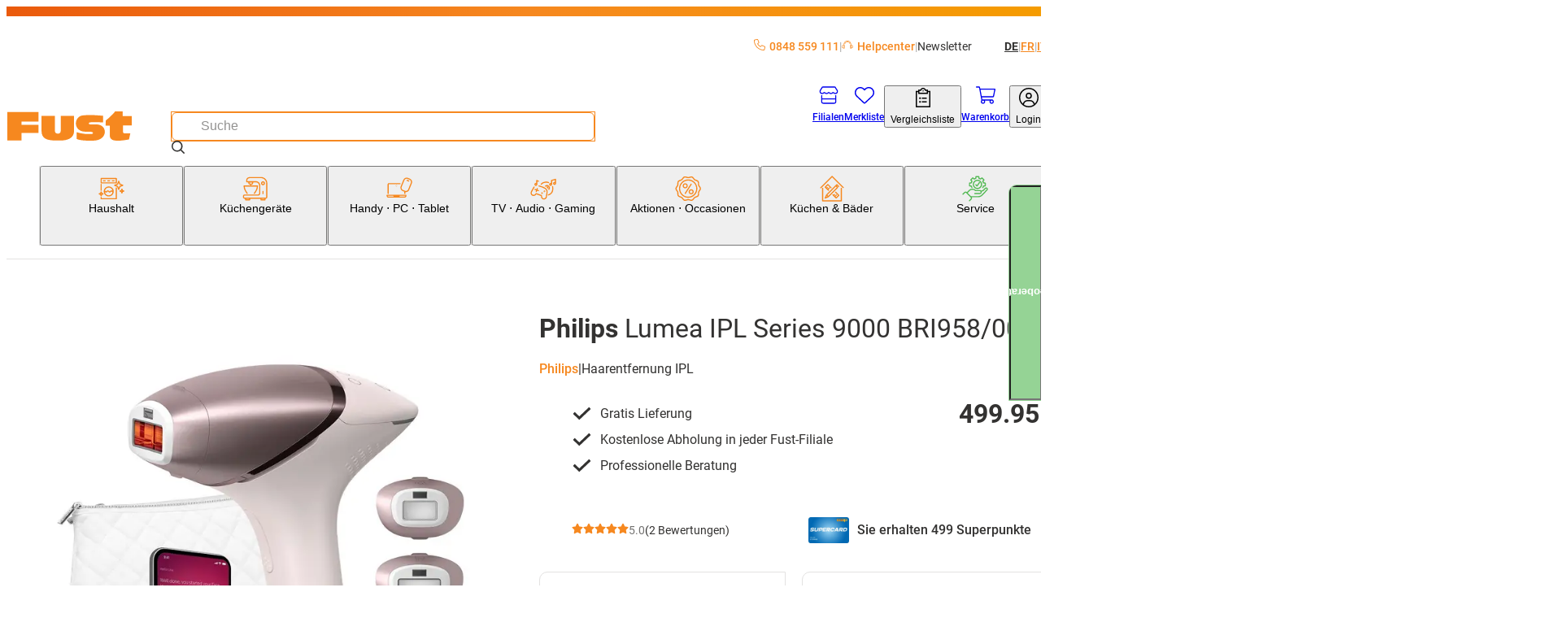

--- FILE ---
content_type: text/html; charset=utf-8
request_url: https://www.fust.ch/haushalt/rasiergeraete-epiliergeraete/ipl-geraet-ipl-haarentfernung/philips-lumea-ipl-series-9000-bri958-00-/p/10719107
body_size: 109135
content:
<!DOCTYPE html><html lang="de-CH"><head>
  <script id='reloader' src='[data-uri]'></script>
<meta charSet="utf-8"/><meta name="viewport" content="width=device-width, initial-scale=1"/><link rel="preload" href="/_next/static/media/3170fd9aa9258fe0-s.p.woff2" as="font" crossorigin="" type="font/woff2"/><link rel="preload" href="/_next/static/media/71b2beb82c4d1389-s.p.woff2" as="font" crossorigin="" type="font/woff2"/><link rel="preload" href="/_next/static/media/f2894edcf7d09d36-s.p.woff2" as="font" crossorigin="" type="font/woff2"/><link rel="preload" as="image" imageSrcSet="/_next/image?url=https%3A%2F%2Fapi-nettoshop-prod-external.coop.ch%2Fmedias%2F10719107-1%3Fcontext%[base64]&amp;w=240&amp;q=75 240w, /_next/image?url=https%3A%2F%2Fapi-nettoshop-prod-external.coop.ch%2Fmedias%2F10719107-1%3Fcontext%[base64]&amp;w=480&amp;q=75 480w, /_next/image?url=https%3A%2F%2Fapi-nettoshop-prod-external.coop.ch%2Fmedias%2F10719107-1%3Fcontext%[base64]&amp;w=768&amp;q=75 768w, /_next/image?url=https%3A%2F%2Fapi-nettoshop-prod-external.coop.ch%2Fmedias%2F10719107-1%3Fcontext%[base64]&amp;w=1024&amp;q=75 1024w, /_next/image?url=https%3A%2F%2Fapi-nettoshop-prod-external.coop.ch%2Fmedias%2F10719107-1%3Fcontext%[base64]&amp;w=1200&amp;q=75 1200w, /_next/image?url=https%3A%2F%2Fapi-nettoshop-prod-external.coop.ch%2Fmedias%2F10719107-1%3Fcontext%[base64]&amp;w=1448&amp;q=75 1448w, /_next/image?url=https%3A%2F%2Fapi-nettoshop-prod-external.coop.ch%2Fmedias%2F10719107-1%3Fcontext%[base64]&amp;w=2048&amp;q=75 2048w" imageSizes="(max-width: 479px) 91vw,(max-width: 767px) 97vw,(max-width: 1023px) 95vw,(max-width: 1199px) 47vw,(max-width: 1447px) 48vw,709px"/><link rel="stylesheet" href="/_next/static/css/00722493b610dde1.css?dpl=25.11.2.0" data-precedence="next"/><link rel="stylesheet" href="/_next/static/css/26948ac1000e94de.css?dpl=25.11.2.0" data-precedence="next"/><link rel="stylesheet" href="/_next/static/css/36f88c85dedc8ebb.css?dpl=25.11.2.0" data-precedence="next"/><link rel="stylesheet" href="/_next/static/css/2d8d5e2a1b1bc691.css?dpl=25.11.2.0" data-precedence="next"/><link rel="stylesheet" href="/_next/static/css/dfc4603c684099c1.css?dpl=25.11.2.0" data-precedence="next"/><link rel="stylesheet" href="/_next/static/css/4fca95e6fcb09f39.css?dpl=25.11.2.0" data-precedence="next"/><link rel="stylesheet" href="/_next/static/css/3d2ee6e8ecad88f7.css?dpl=25.11.2.0" data-precedence="next"/><link rel="stylesheet" href="/_next/static/css/ecf8ce4083b7ebc8.css?dpl=25.11.2.0" data-precedence="next"/><link rel="stylesheet" href="/_next/static/css/9f27e2404084e5d9.css?dpl=25.11.2.0" data-precedence="next"/><link rel="stylesheet" href="/_next/static/css/61cb62beaacd2cd5.css?dpl=25.11.2.0" data-precedence="next"/><link rel="stylesheet" href="/_next/static/css/2b38e31313be74bc.css?dpl=25.11.2.0" data-precedence="next"/><link rel="stylesheet" href="/_next/static/css/e8a2e8101e910929.css?dpl=25.11.2.0" data-precedence="next"/><link rel="stylesheet" href="/_next/static/css/a60e717da5589804.css?dpl=25.11.2.0" data-precedence="next"/><link rel="stylesheet" href="/_next/static/css/a7dd572567c86d5d.css?dpl=25.11.2.0" data-precedence="next"/><link rel="stylesheet" href="/_next/static/css/2731da6c1aa262b4.css?dpl=25.11.2.0" data-precedence="next"/><link rel="stylesheet" href="/_next/static/css/d72091a30e079e96.css?dpl=25.11.2.0" data-precedence="next"/><link rel="stylesheet" href="/_next/static/css/5c22bc2cfc6d8fe6.css?dpl=25.11.2.0" data-precedence="next"/><link rel="stylesheet" href="/_next/static/css/19206fe99949e28a.css?dpl=25.11.2.0" data-precedence="next"/><link rel="stylesheet" href="/_next/static/css/f66ea08700315a39.css?dpl=25.11.2.0" data-precedence="next"/><link rel="stylesheet" href="/_next/static/css/530df9622de76d14.css?dpl=25.11.2.0" data-precedence="next"/><link rel="stylesheet" href="/_next/static/css/a2c643152fbe46f2.css?dpl=25.11.2.0" data-precedence="next"/><link rel="stylesheet" href="/_next/static/css/527e2f287f9b7b33.css?dpl=25.11.2.0" data-precedence="next"/><link rel="stylesheet" href="/_next/static/css/9dc38e1874de76ae.css?dpl=25.11.2.0" data-precedence="next"/><link rel="stylesheet" href="/_next/static/css/1d13d5eef7b2613a.css?dpl=25.11.2.0" data-precedence="next"/><link rel="stylesheet" href="/_next/static/css/38c488b3e48d9768.css?dpl=25.11.2.0" data-precedence="next"/><link rel="stylesheet" href="/_next/static/css/5742d503c3374752.css?dpl=25.11.2.0" data-precedence="next"/><link rel="stylesheet" href="/_next/static/css/00aa06223ac4ad08.css?dpl=25.11.2.0" data-precedence="next"/><link rel="stylesheet" href="/_next/static/css/affce29b308ac55c.css?dpl=25.11.2.0" data-precedence="next"/><link rel="stylesheet" href="/_next/static/css/b7998b7ebfa450c7.css?dpl=25.11.2.0" data-precedence="next"/><link rel="stylesheet" href="/_next/static/css/93f2cb1243a48215.css?dpl=25.11.2.0" data-precedence="next"/><link rel="stylesheet" href="/_next/static/css/74223df9d6eef893.css?dpl=25.11.2.0" data-precedence="next"/><link rel="stylesheet" href="/_next/static/css/2830f0094cce8267.css?dpl=25.11.2.0" data-precedence="next"/><link rel="stylesheet" href="/_next/static/css/e7e957732dcec335.css?dpl=25.11.2.0" data-precedence="next"/><link rel="stylesheet" href="/_next/static/css/2093732930e34100.css?dpl=25.11.2.0" data-precedence="next"/><link rel="stylesheet" href="/_next/static/css/744fce374726c1ff.css?dpl=25.11.2.0" data-precedence="next"/><link rel="stylesheet" href="/_next/static/css/820c061de4077e66.css?dpl=25.11.2.0" data-precedence="next"/><link rel="stylesheet" href="/_next/static/css/512264f1f97dd103.css?dpl=25.11.2.0" data-precedence="next"/><link rel="stylesheet" href="/_next/static/css/1f3b279c0e478430.css?dpl=25.11.2.0" data-precedence="next"/><link rel="stylesheet" href="/_next/static/css/cc7f624fc3ce5d36.css?dpl=25.11.2.0" data-precedence="next"/><link rel="stylesheet" href="/_next/static/css/3bff565874bdcaf5.css?dpl=25.11.2.0" data-precedence="next"/><link rel="stylesheet" href="/_next/static/css/6f9e97745262adbf.css?dpl=25.11.2.0" data-precedence="next"/><link rel="stylesheet" href="/_next/static/css/1cc74e223899f437.css?dpl=25.11.2.0" data-precedence="next"/><link rel="stylesheet" href="/_next/static/css/5d9227ea8f06836e.css?dpl=25.11.2.0" data-precedence="next"/><link rel="stylesheet" href="/_next/static/css/4acbac1b17e4908b.css?dpl=25.11.2.0" data-precedence="next"/><link rel="stylesheet" href="/_next/static/css/5eabe9686edf193f.css?dpl=25.11.2.0" data-precedence="next"/><link rel="stylesheet" href="/_next/static/css/f9aa956750a6a540.css?dpl=25.11.2.0" data-precedence="next"/><link rel="stylesheet" href="/_next/static/css/28c1dd752499abd8.css?dpl=25.11.2.0" data-precedence="next"/><link rel="stylesheet" href="/_next/static/css/5dab5a8a22a85e28.css?dpl=25.11.2.0" data-precedence="next"/><link rel="stylesheet" href="/_next/static/css/4de01c1a1dd1a0b2.css?dpl=25.11.2.0" data-precedence="next"/><link rel="stylesheet" href="/_next/static/css/b71c8d6269587715.css?dpl=25.11.2.0" data-precedence="next"/><link rel="stylesheet" href="/_next/static/css/6d1b967ff0e30b90.css?dpl=25.11.2.0" data-precedence="next"/><link rel="stylesheet" href="/_next/static/css/0cbe47f46121f674.css?dpl=25.11.2.0" data-precedence="next"/><link rel="stylesheet" href="/_next/static/css/e0e6db755f5d49b4.css?dpl=25.11.2.0" data-precedence="next"/><link rel="stylesheet" href="/_next/static/css/19d21a16bcef0c34.css?dpl=25.11.2.0" data-precedence="next"/><link rel="stylesheet" href="/_next/static/css/3aaf49161989dd89.css?dpl=25.11.2.0" data-precedence="next"/><link rel="stylesheet" href="/_next/static/css/5f902cc0a1ec9f83.css?dpl=25.11.2.0" data-precedence="next"/><link rel="stylesheet" href="/_next/static/css/43beac6d8e2de714.css?dpl=25.11.2.0" data-precedence="next"/><link rel="preload" as="script" fetchPriority="low" href="/_next/static/chunks/webpack-80ee37ba8af6d0c8.js?dpl=25.11.2.0"/><script src="/_next/static/chunks/87c73c54-dd8d81ac9604067c.js?dpl=25.11.2.0" async=""></script><script src="/_next/static/chunks/18-9ca301052652e734.js?dpl=25.11.2.0" async=""></script><script src="/_next/static/chunks/main-app-7b13489b43c77ae6.js?dpl=25.11.2.0" async=""></script><script src="/_next/static/chunks/6076-146dd919923df0f1.js?dpl=25.11.2.0" async=""></script><script src="/_next/static/chunks/5862-95298302bc114c3f.js?dpl=25.11.2.0" async=""></script><script src="/_next/static/chunks/7653-e078d09ef26f604b.js?dpl=25.11.2.0" async=""></script><script src="/_next/static/chunks/app/global-error-70fe967c9b98fb87.js?dpl=25.11.2.0" async=""></script><script src="/_next/static/chunks/5944-76f70a3b114e2732.js?dpl=25.11.2.0" async=""></script><script src="/_next/static/chunks/2257-f7822054bd73b3e8.js?dpl=25.11.2.0" async=""></script><script src="/_next/static/chunks/3930-124b8c0c9c89c97b.js?dpl=25.11.2.0" async=""></script><script src="/_next/static/chunks/1688-28e7939394098b74.js?dpl=25.11.2.0" async=""></script><script src="/_next/static/chunks/5306-89e2ff9b841aaa2c.js?dpl=25.11.2.0" async=""></script><script src="/_next/static/chunks/5164-2876c0c88d402646.js?dpl=25.11.2.0" async=""></script><script src="/_next/static/chunks/app/%5Blang%5D/(root)/product/layout-b7b83325a5552386.js?dpl=25.11.2.0" async=""></script><script src="/_next/static/chunks/8bb4d8db-f23f2d20c5a5f34a.js?dpl=25.11.2.0" async=""></script><script src="/_next/static/chunks/2536-0414522fa3746131.js?dpl=25.11.2.0" async=""></script><script src="/_next/static/chunks/5970-cafbac46ba832845.js?dpl=25.11.2.0" async=""></script><script src="/_next/static/chunks/6077-0f0ca80e2b8c7e29.js?dpl=25.11.2.0" async=""></script><script src="/_next/static/chunks/3962-0cbec0911534190c.js?dpl=25.11.2.0" async=""></script><script src="/_next/static/chunks/4321-69b9d7570191adad.js?dpl=25.11.2.0" async=""></script><script src="/_next/static/chunks/1986-7dd40ff740693f9f.js?dpl=25.11.2.0" async=""></script><script src="/_next/static/chunks/6800-e5c258c8140fe9b5.js?dpl=25.11.2.0" async=""></script><script src="/_next/static/chunks/5688-df7f3b40e57286e5.js?dpl=25.11.2.0" async=""></script><script src="/_next/static/chunks/4293-2345b3654ba50bac.js?dpl=25.11.2.0" async=""></script><script src="/_next/static/chunks/8501-483f234336a83978.js?dpl=25.11.2.0" async=""></script><script src="/_next/static/chunks/6891-23c964c4571ac825.js?dpl=25.11.2.0" async=""></script><script src="/_next/static/chunks/app/%5Blang%5D/(root)/product/%5BproductCode%5D/page-06a487aff3d09856.js?dpl=25.11.2.0" async=""></script><script src="/_next/static/chunks/app/%5Blang%5D/(root)/error-9d84cbbbdac8cb1f.js?dpl=25.11.2.0" async=""></script><script src="/_next/static/chunks/8376-c594bcd5357ae106.js?dpl=25.11.2.0" async=""></script><script src="/_next/static/chunks/7017-edf9e0a31e03133a.js?dpl=25.11.2.0" async=""></script><script src="/_next/static/chunks/2781-a5d2468eba8d3ab1.js?dpl=25.11.2.0" async=""></script><script src="/_next/static/chunks/app/%5Blang%5D/layout-2dcdfa05407c3982.js?dpl=25.11.2.0" async=""></script><script src="/_next/static/chunks/5235-c842053b9606df56.js?dpl=25.11.2.0" async=""></script><script src="/_next/static/chunks/34-8945bc8a68134912.js?dpl=25.11.2.0" async=""></script><script src="/_next/static/chunks/8334-4911b6738d28c303.js?dpl=25.11.2.0" async=""></script><script src="/_next/static/chunks/app/%5Blang%5D/(root)/layout-d05de5601a301631.js?dpl=25.11.2.0" async=""></script><script src="/_next/static/chunks/87d9c601-f9af2bf0e6d03a65.js?dpl=25.11.2.0" async=""></script><script src="/_next/static/chunks/2811-df320abd97a2b530.js?dpl=25.11.2.0" async=""></script><script src="/_next/static/chunks/9167-6909849b2d5357af.js?dpl=25.11.2.0" async=""></script><script src="/_next/static/chunks/5553-5eb9edebb8216951.js?dpl=25.11.2.0" async=""></script><script src="/_next/static/chunks/app/%5Blang%5D/(root)/product/not-found-3cb726233c4fdf41.js?dpl=25.11.2.0" async=""></script><link rel="preload" href="https://zddpcagcdb.kameleoon.eu/kameleoon.js" as="script"/><meta name="next-size-adjust" content=""/><link rel="preconnect dns-prefetch" href="https://www.google.com"/><link rel="preconnect dns-prefetch" href="https://connect.facebook.net"/><link rel="preconnect dns-prefetch" href="https://tags.tiqcdn.com"/><link rel="preconnect dns-prefetch" href="https://fonts.gstatic.com"/><link rel="preconnect dns-prefetch" href="https://flix360.io"/><title>Lumea IPL Series 9000 BRI958/00  kaufen | Fust</title><meta name="description" content="Philips Lumea IPL Series 9000 BRI958/00  jetzt bequem online bestellen. Machen Sie den Test! ✓ Schnelle Lieferung ✓ Online kaufen mit Service ✓ Installation und Reparatur"/><meta name="robots" content="index, follow"/><meta name="baseUrl" content="https://api-nettoshop-prod-external.coop.ch"/><meta name="hostUrl" content="https://www.fust.ch"/><link rel="canonical" href="https://www.fust.ch/haushalt/rasiergeraete-epiliergeraete/ipl-geraet-ipl-haarentfernung/philips-lumea-ipl-series-9000-bri958-00-/p/10719107"/><link rel="alternate" hrefLang="x-default" href="https://www.fust.ch/haushalt/rasiergeraete-epiliergeraete/ipl-geraet-ipl-haarentfernung/philips-lumea-ipl-series-9000-bri958-00-/p/10719107"/><link rel="alternate" hrefLang="de" href="https://www.fust.ch/haushalt/rasiergeraete-epiliergeraete/ipl-geraet-ipl-haarentfernung/philips-lumea-ipl-series-9000-bri958-00-/p/10719107"/><link rel="alternate" hrefLang="it" href="https://www.fust.ch/it/casa/rasoi-elettrici-epilatori/epilatore-luce-pulsata/philips-lumea-ipl-series-9000-bri958-00-/p/10719107"/><link rel="alternate" hrefLang="fr" href="https://www.fust.ch/fr/maison/rasoirs-epilateurs/appareil-ipl-epilation-ipl/philips-lumea-ipl-series-9000-bri958-00-/p/10719107"/><meta property="og:title" content="Lumea IPL Series 9000 BRI958/00  kaufen | Fust"/><meta property="og:description" content="Philips Lumea IPL Series 9000 BRI958/00  jetzt bequem online bestellen. Machen Sie den Test! ✓ Schnelle Lieferung ✓ Online kaufen mit Service ✓ Installation und Reparatur"/><meta property="og:url" content="/haushalt/rasiergeraete-epiliergeraete/ipl-geraet-ipl-haarentfernung/philips-lumea-ipl-series-9000-bri958-00-/p/10719107"/><meta property="og:site_name" content="Fust"/><meta property="og:locale" content="de"/><meta property="og:country_name" content="Schweiz"/><meta property="og:image" content="https://www.fust.ch/opengraph-image.jpg"/><meta property="og:image:alt" content="Fust Logo"/><meta property="og:image:width" content="1200"/><meta property="og:image:height" content="630"/><meta property="og:locale:alternate" content="de"/><meta property="og:locale:alternate" content="fr"/><meta property="og:locale:alternate" content="it"/><meta property="og:type" content="website"/><meta name="twitter:card" content="summary_large_image"/><meta name="twitter:title" content="Lumea IPL Series 9000 BRI958/00  kaufen | Fust"/><meta name="twitter:description" content="Philips Lumea IPL Series 9000 BRI958/00  jetzt bequem online bestellen. Machen Sie den Test! ✓ Schnelle Lieferung ✓ Online kaufen mit Service ✓ Installation und Reparatur"/><meta name="twitter:image" content="https://www.fust.ch/opengraph-image.jpg"/><meta name="twitter:image:alt" content="Fust Logo"/><meta name="twitter:image:width" content="1200"/><meta name="twitter:image:height" content="630"/><link rel="icon" href="/favicon.ico" type="image/x-icon" sizes="32x32"/><link rel="icon" href="/icon.png?353b592421ea539b" type="image/png" sizes="32x32"/><link rel="apple-touch-icon" href="/apple-icon.png?2341611329ea0807" type="image/png" sizes="180x180"/><script src="/_next/static/chunks/polyfills-42372ed130431b0a.js?dpl=25.11.2.0" noModule=""></script></head><body class="__variable_760ac9 body"><dialog class="modal modal--is-closable modal--position-top modal--variant-login"><header class="modal__header"><img alt="Fust Logo" loading="lazy" width="68" height="24.65" decoding="async" data-nimg="1" style="color:transparent" srcSet="/_next/image?url=%2Flogo.svg&amp;w=240&amp;q=75 1x" src="/_next/image?url=%2Flogo.svg&amp;w=240&amp;q=75"/><button class="modal__close-button" type="button" aria-label="Schliessen"><svg xmlns="http://www.w3.org/2000/svg" width="25" height="25" fill="currentColor" viewBox="0 -960 960 960" alt="modal-close-icon"><path d="m256-200-56-56 224-224-224-224 56-56 224 224 224-224 56 56-224 224 224 224-56 56-224-224z"></path></svg></button></header><div class="modal__content"><div class="login-modal__wrapper"><div class="tabs tabs--variant-login"><div class="tabs__list" role="tablist"><button id="login" class="tabs__item tabs__item--is-active" role="tab" tabindex="0" aria-controls="tab_login" aria-selected="true">Bereits Kunde</button><button id="register" class="tabs__item tabs__item--no-text-transform" role="tab" tabindex="-1" aria-controls="tab_register">Neu hier?</button></div><section class="tab tab--no-padding" id="tab_login" aria-labelledby="login" role="tabpanel" tabindex="0"><div class="login-content"><h2 class="login-content__title">Willkommen zurück</h2><p class="login-content__subtitle">Schön, dass Sie wieder da sind.</p><button class="button button--variant-supercard button--width-full button--padding-500 supercard-button" type="button"><span class="button__icon"><svg xmlns="http://www.w3.org/2000/svg" viewBox="0 0 1000 1063.096"><path fill="currentColor" d="M140 765.095h632c42 0 76-32 80-73H60c4 41 38 73 80 73m713-272c0-17 13-30 29-30s30 13 30 30v191c0 77-63 140-140 140H140c-77 0-140-63-140-140v-308c0-77 63-140 140-140h416c16 0 29 13 29 29 0 17-13 30-29 30H140c-45 0-81 36-81 81v199h794zm71-186c11-19 17-40 17-63 0-70-56-126-126-126s-127 56-127 126c0 24 7 46 19 65 21-18 62-31 109-31s86 12 108 29m-109-248c102 0 185 83 185 185s-83 185-185 185-186-83-186-185 84-185 186-185m-56 143c0-32 26-57 57-57 32 0 58 25 58 57s-26 58-58 58c-31 0-57-26-57-58"></path></svg></span><span class="button__text">Supercard Id Login</span></button><button class="button button--variant-secondary button--width-full button--padding-500 login-content__login-button" type="button"><span class="button__text">fust.ch Login</span></button><div class="login-content__link-container"><svg xmlns="http://www.w3.org/2000/svg" viewBox="0 0 1378 1000" class="login-content__link-icon" width="21" height="26"><path d="m640 .01-11 1q-24 4-40 22.5t-16 43.5q0 27 19.5 46.5t47.5 19.5h526q-73 145-227 279.5t-379 249.5q-227 116-512 206-26 8-38.5 33t-4.5 51 32.5 38.5 50.5 4.5q422-132 719-320 300-189 440-414l-1 479 1 10q4 24 22.5 40t43.5 16q28 0 47-19t19-47v-682q-1-5-4-13l-1-4q-11-25-36-36-13-5-25-5z"></path></svg><a class="button button--variant-text button--width-full button--padding-500 login-content__link" href="/scid/onboarding/start"><span class="button__text">fust.ch Login mit<br/>Supercard verknüpfen</span></a></div><div class="supercard-advantages"><div class="supercard-advantages__container supercard-advantages__container--diamond"></div><div class="supercard-advantages__container supercard-advantages__container--inner"><img alt="supercard-logo" loading="lazy" width="50" height="43.6667" decoding="async" data-nimg="1" class="supercard-advantages__supercard-image" style="color:transparent" srcSet="/_next/image?url=%2Fimages%2Fsupercard-supi.png&amp;w=240&amp;q=75 1x" src="/_next/image?url=%2Fimages%2Fsupercard-supi.png&amp;w=240&amp;q=75"/><p class="supercard-advantages__text">Ihre Supercard Vorteile:</p><ul class="supercard-list"><li class="supercard-item"><svg xmlns="http://www.w3.org/2000/svg" viewBox="0 0 1038 1063.096" class="supercard-item__icon" width="14.5" height="14.5"><path fill="currentColor" d="M519 .095c-276 0-500 224-500 500s224 500 500 500 500-224 500-500c0-133-52-260-146-354-94-93-221-146-354-146m306 359-365 365c-9 9-24 9-33 0l-8-8-201-202c-9-9-9-24 0-33l50-50c9-9 24-9 33 0l142 143 299-298c9-9 24-9 33 0l49 50c5 4 7 10 7 16 0 7-2 13-7 17z"></path></svg><p class="supercard-item__text">Digitale Bons einlösen und profitieren</p></li><li class="supercard-item"><svg xmlns="http://www.w3.org/2000/svg" viewBox="0 0 1038 1063.096" class="supercard-item__icon" width="14.5" height="14.5"><path fill="currentColor" d="M519 .095c-276 0-500 224-500 500s224 500 500 500 500-224 500-500c0-133-52-260-146-354-94-93-221-146-354-146m306 359-365 365c-9 9-24 9-33 0l-8-8-201-202c-9-9-9-24 0-33l50-50c9-9 24-9 33 0l142 143 299-298c9-9 24-9 33 0l49 50c5 4 7 10 7 16 0 7-2 13-7 17z"></path></svg><p class="supercard-item__text">Mit Digitaler Zahlkarte / Superpunkten bezahlen</p></li><li class="supercard-item"><svg xmlns="http://www.w3.org/2000/svg" viewBox="0 0 1038 1063.096" class="supercard-item__icon" width="14.5" height="14.5"><path fill="currentColor" d="M519 .095c-276 0-500 224-500 500s224 500 500 500 500-224 500-500c0-133-52-260-146-354-94-93-221-146-354-146m306 359-365 365c-9 9-24 9-33 0l-8-8-201-202c-9-9-9-24 0-33l50-50c9-9 24-9 33 0l142 143 299-298c9-9 24-9 33 0l49 50c5 4 7 10 7 16 0 7-2 13-7 17z"></path></svg><p class="supercard-item__text">Jederzeit Digitale Kassenzettel aller Einkäufe einsehen</p></li><li class="supercard-item"><svg xmlns="http://www.w3.org/2000/svg" viewBox="0 0 1038 1063.096" class="supercard-item__icon" width="14.5" height="14.5"><path fill="currentColor" d="M519 .095c-276 0-500 224-500 500s224 500 500 500 500-224 500-500c0-133-52-260-146-354-94-93-221-146-354-146m306 359-365 365c-9 9-24 9-33 0l-8-8-201-202c-9-9-9-24 0-33l50-50c9-9 24-9 33 0l142 143 299-298c9-9 24-9 33 0l49 50c5 4 7 10 7 16 0 7-2 13-7 17z"></path></svg><p class="supercard-item__text">Ein Login für alle Coop-Services</p></li></ul></div></div></div></section><section class="tab tab--hidden tab--no-padding tab--no-text-transform" id="tab_register" aria-labelledby="register" hidden="" role="tabpanel" tabindex="-1"><div class="registration-content"><h2 class="registration-content__title">Willkommen bei fust.ch</h2><p class="registration-content__subtitle">Jetzt kostenlos registrieren</p><button class="button button--variant-supercard button--width-full button--padding-500 supercard-button" type="button"><span class="button__icon"><svg xmlns="http://www.w3.org/2000/svg" viewBox="0 0 1000 1063.096"><path fill="currentColor" d="M140 765.095h632c42 0 76-32 80-73H60c4 41 38 73 80 73m713-272c0-17 13-30 29-30s30 13 30 30v191c0 77-63 140-140 140H140c-77 0-140-63-140-140v-308c0-77 63-140 140-140h416c16 0 29 13 29 29 0 17-13 30-29 30H140c-45 0-81 36-81 81v199h794zm71-186c11-19 17-40 17-63 0-70-56-126-126-126s-127 56-127 126c0 24 7 46 19 65 21-18 62-31 109-31s86 12 108 29m-109-248c102 0 185 83 185 185s-83 185-185 185-186-83-186-185 84-185 186-185m-56 143c0-32 26-57 57-57 32 0 58 25 58 57s-26 58-58 58c-31 0-57-26-57-58"></path></svg></span><span class="button__text">Supercard Id Login</span></button><div class="supercard-advantages"><div class="supercard-advantages__container supercard-advantages__container--diamond"></div><div class="supercard-advantages__container supercard-advantages__container--inner"><img alt="supercard-logo" loading="lazy" width="50" height="43.6667" decoding="async" data-nimg="1" class="supercard-advantages__supercard-image" style="color:transparent" srcSet="/_next/image?url=%2Fimages%2Fsupercard-supi.png&amp;w=240&amp;q=75 1x" src="/_next/image?url=%2Fimages%2Fsupercard-supi.png&amp;w=240&amp;q=75"/><p class="supercard-advantages__text">Ihre Supercard Vorteile:</p><ul class="supercard-list"><li class="supercard-item"><svg xmlns="http://www.w3.org/2000/svg" viewBox="0 0 1038 1063.096" class="supercard-item__icon" width="14.5" height="14.5"><path fill="currentColor" d="M519 .095c-276 0-500 224-500 500s224 500 500 500 500-224 500-500c0-133-52-260-146-354-94-93-221-146-354-146m306 359-365 365c-9 9-24 9-33 0l-8-8-201-202c-9-9-9-24 0-33l50-50c9-9 24-9 33 0l142 143 299-298c9-9 24-9 33 0l49 50c5 4 7 10 7 16 0 7-2 13-7 17z"></path></svg><p class="supercard-item__text">Digitale Bons einlösen und profitieren</p></li><li class="supercard-item"><svg xmlns="http://www.w3.org/2000/svg" viewBox="0 0 1038 1063.096" class="supercard-item__icon" width="14.5" height="14.5"><path fill="currentColor" d="M519 .095c-276 0-500 224-500 500s224 500 500 500 500-224 500-500c0-133-52-260-146-354-94-93-221-146-354-146m306 359-365 365c-9 9-24 9-33 0l-8-8-201-202c-9-9-9-24 0-33l50-50c9-9 24-9 33 0l142 143 299-298c9-9 24-9 33 0l49 50c5 4 7 10 7 16 0 7-2 13-7 17z"></path></svg><p class="supercard-item__text">Mit Digitaler Zahlkarte / Superpunkten bezahlen</p></li><li class="supercard-item"><svg xmlns="http://www.w3.org/2000/svg" viewBox="0 0 1038 1063.096" class="supercard-item__icon" width="14.5" height="14.5"><path fill="currentColor" d="M519 .095c-276 0-500 224-500 500s224 500 500 500 500-224 500-500c0-133-52-260-146-354-94-93-221-146-354-146m306 359-365 365c-9 9-24 9-33 0l-8-8-201-202c-9-9-9-24 0-33l50-50c9-9 24-9 33 0l142 143 299-298c9-9 24-9 33 0l49 50c5 4 7 10 7 16 0 7-2 13-7 17z"></path></svg><p class="supercard-item__text">Jederzeit Digitale Kassenzettel aller Einkäufe einsehen</p></li><li class="supercard-item"><svg xmlns="http://www.w3.org/2000/svg" viewBox="0 0 1038 1063.096" class="supercard-item__icon" width="14.5" height="14.5"><path fill="currentColor" d="M519 .095c-276 0-500 224-500 500s224 500 500 500 500-224 500-500c0-133-52-260-146-354-94-93-221-146-354-146m306 359-365 365c-9 9-24 9-33 0l-8-8-201-202c-9-9-9-24 0-33l50-50c9-9 24-9 33 0l142 143 299-298c9-9 24-9 33 0l49 50c5 4 7 10 7 16 0 7-2 13-7 17z"></path></svg><p class="supercard-item__text">Ein Login für alle Coop-Services</p></li></ul></div></div><footer class="registration-content__footer"><a class="button button--variant-text button--width-full button--padding-500 registration-content__link" href="https://www.fust.ch/registration"><span class="button__text">fust.ch Login ohne Supercard Vorteile erstellen</span></a></footer></div></section></div></div></div></dialog><script>(self.__next_s=self.__next_s||[]).push(["https://zddpcagcdb.kameleoon.eu/kameleoon.js",{"id":"kameleeon-external-js"}])</script><dialog class="modal modal--position-center cart-merge-modal"><header class="modal__header"><div class="modal__title">Warenkorb zusammenführen</div></header><div class="modal__content"><div class="cart-merge-modal__content">Es befinden sich bereits Produkte in Ihrem gespeicherten Warenkorb. Wollen Sie diese dem aktuellen Warenkorb hinzufügen?</div></div><footer class="modal__footer"><div class="cart-merge-modal__actions"><button class="button button--variant-primary button--width-full button--padding-500" type="button"><span class="button__text">Ja</span></button><button class="button button--variant-secondary button--width-full button--padding-500" type="button"><span class="button__text">Nein</span></button></div></footer></dialog><nav class="skip-nav-link" aria-label="Quick Link Navigation"><ul><li><a class="skip-nav-link__item" href="#main-navigation">Zur Kategorie Navigation</a></li><li><a class="skip-nav-link__item" href="#user-navigation">Zur Benutzer Navigation</a></li><li><a class="skip-nav-link__item" href="#main-content">Zum Seiteninhalt</a></li><li><a class="skip-nav-link__item" href="#footer-navigation">Zur Footer Navigation</a></li></ul></nav><header class="header header--variant-default"><div class="header__container"><div class="header__meta"><ul class="header-quick-links"><li class="header-quick-links__item"><a class="header-quick-links__link" rel="nofollow" href="tel:0848559111"><svg xmlns="http://www.w3.org/2000/svg" viewBox="0 0 512 512" class="header-quick-links__image"><path fill="currentColor" d="M375.8 275.2c-16.4-7-35.4-2.4-46.7 11.4l-33.2 40.6c-46-26.7-84.4-65.1-111.1-111.1l40.5-33.1c13.8-11.3 18.5-30.3 11.4-46.7l-48-112C181.2 6.7 162.3-3.1 143.6.9l-112 24C13.2 28.8 0 45.1 0 64c0 236.7 183.5 430.5 416 446.9 4.5.3 9.1.6 13.7.8h.1c6.1.2 12.1.4 18.3.4 18.9 0 35.2-13.2 39.1-31.6l24-112c4-18.7-5.8-37.6-23.4-45.1l-112-48zM447.7 480C218.1 479.8 32 293.7 32 64c0-3.8 2.6-7 6.3-7.8l112-24c3.7-.8 7.5 1.2 9 4.7l48 112c1.4 3.3.5 7.1-2.3 9.3l-40.6 33.2c-12.1 9.9-15.3 27.2-7.4 40.8 29.5 50.9 71.9 93.3 122.7 122.7 13.6 7.9 30.9 4.7 40.8-7.4l33.2-40.6c2.3-2.8 6.1-3.7 9.3-2.3l112 48c3.5 1.5 5.5 5.3 4.7 9l-24 112c-.8 3.7-4.1 6.3-7.8 6.3h-.3z"></path></svg>0848 559 111</a></li><li class="header-quick-links__item"><a href="https://helpcenter.fust.ch/hc/de" class="header-quick-links__link"><svg xmlns="http://www.w3.org/2000/svg" data-name="Ebene_1" viewBox="0 0 32 32" class="header-quick-links__image"><path fill="currentColor" d="M24 13.52c-.78-3.51-4.15-6.05-8.01-6.05s-7.24 2.54-8.01 6.05c-.08.38.15.75.53.84.38.08.75-.15.83-.53.64-2.87 3.43-4.96 6.65-4.96s6.01 2.08 6.65 4.96c.07.33.36.55.68.55.05 0 .1 0 .15-.02.38-.08.62-.46.53-.84"></path><path fill="currentColor" d="M28.33 17.17h-1.06c-.07-.55-.38-1.02-.84-1.3v-1.35c0-6.2-5.31-9.9-10.45-9.9s-10.45 3.7-10.45 9.9v1.24c-.56.24-.96.78-1.04 1.41H3.43c-1.73 0-3.14 1.61-3.14 3.6v1.28c0 1.98 1.41 3.6 3.14 3.6h1.06c.1.87.84 1.55 1.74 1.55.97 0 1.76-.79 1.76-1.76v-8.06c0-.72-.44-1.34-1.06-1.61v-1.24c0-5.52 4.66-8.5 9.05-8.5s9.05 3.18 9.05 8.5v1.17c-.73.22-1.26.88-1.26 1.68v8.06c0 .97.79 1.76 1.76 1.76.9 0 1.64-.68 1.74-1.55h1.06c1.73 0 3.14-1.61 3.14-3.6v-1.28c0-1.98-1.41-3.6-3.14-3.6M1.7 22.05v-1.28c0-1.21.78-2.2 1.74-2.2h1.04v5.67H3.44c-.96 0-1.74-.98-1.74-2.19m4.9 3.39c0 .2-.16.36-.36.36s-.36-.16-.36-.36v-8.06c0-.2.16-.36.36-.36s.36.16.36.36zm19.29 0c0 .2-.16.36-.36.36s-.36-.16-.36-.36v-8.06c0-.2.16-.36.36-.36s.36.16.36.36zm4.18-3.39c0 1.21-.78 2.19-1.74 2.19h-1.04v-5.67h1.04c.96 0 1.74.98 1.74 2.2z"></path></svg>Helpcenter</a></li><li class="header-quick-links__item header-quick-links__item--newsletter"><a class="header-quick-links__link" href="/newsletter">Newsletter</a></li></ul><div class="header__language-navigation"><!--$?--><template id="B:0"></template><!--/$--></div></div><div class="header__main"><div class="header__logo-container"><a title="Zur Startseite" href="/"><svg xmlns="http://www.w3.org/2000/svg" width="155" height="36" viewBox="0 0 383 90.086" class="header__logo" alt="Logo dipl. Ing. Fust"><path fill="#f6881f" d="m105.4 13.8 40.85.2v45.7c0 11.55 18.25 12.05 18.25.1V14.05h41v45.7c0 23.5-21.5 29.75-41 29.75h-15c-29 0-44.2-6.2-44.2-29.7Z"></path><path fill="#f6881f" d="M261 90c50.12 1.87 49.25-50 13.5-50h-18c-8 0-7.5-6.5 0-6.5a340 340 0 0 1 38.5.5V13.5a462 462 0 0 0-46.25-2.5L236 12c-32 0-35.5 49 2.62 50.37l15.88.12c13.5.5 11 8.12 1 7.12-17.25.75-30.12-2.12-42-5.62v20.75c11.88 6.5 47.5 5.25 47.5 5.25Z"></path><path fill="#f6881f" d="M303 28c8.5-7 24.5-21 28.5-28H355v14.5h28V43h-27v19.5c0 6.5 7 5 10.5 5h12l-4 19c-10.5 2.5-22 3-28 3.5h-11c-13 0-19.5-5.5-20-14V43.5h-13ZM.05 89.75h43.7v-23.5H96v-25H43.75V31H96V2H0Z"></path></svg></a></div><div class="header__search"><div class="header__navigation-toggle"><button class="main-navigation-mobile__trigger"><svg xmlns="http://www.w3.org/2000/svg" width="28" height="28" fill="currentColor" viewBox="0 -960 960 960" alt="Toggle Navigation"><path d="M120-240v-80h720v80zm0-200v-80h720v80zm0-200v-80h720v80z"></path></svg>Menu</button></div><label id="search-bar-input-label" class="invisible">Suchfeld</label><span class="input input--slot-left search-bar"><div class="input__input-inner"><input type="text" class="input__field" placeholder="Suche" autofocus="" aria-labelledby="search-bar-input-label" name="search" value=""/><span class="input__slot"><svg xmlns="http://www.w3.org/2000/svg" viewBox="0 0 19 19" width="16" height="16"><path fill="currentColor" fill-rule="evenodd" d="M8 0a8.07 8.07 0 0 1 8.1 8.1 8 8 0 0 1-1.7 5l4.3 4.3a.92.92 0 0 1-1.3 1.3l-4.3-4.3a8 8 0 0 1-5 1.7A8.07 8.07 0 0 1 0 8a7.9 7.9 0 0 1 8-8m0 1.9a6.2 6.2 0 0 0 0 12.4 6 6 0 0 0 4.3-1.8 6 6 0 0 0 1.8-4.3A6.11 6.11 0 0 0 8 1.9"></path></svg></span></div></span></div><div class="header__user-navigation"><nav class="user-navigation" aria-label="Benutzer Navigation" id="user-navigation"><ul class="user-navigation__list"><li class="user-navigation__item"><a class="user-navigation__button user-navigation__button--cart" aria-label="Filialen" href="/store-finder"><span class="user-navigation__icon"><svg xmlns="http://www.w3.org/2000/svg" viewBox="0 0 576 512" width="24" height="24"><path fill="currentColor" d="M520.6 120.9c18.7 29.6.3 66.6-29.2 70.6-2.6.3-5.2.5-7.9.5-16.5 0-31.2-7.2-41.5-18.5-6.1-6.7-14.7-10.5-23.7-10.5s-17.6 3.8-23.7 10.5c-10.2 11.2-24.8 18.4-41.4 18.4-16.5 0-31.3-7.2-41.4-18.4-6.1-6.7-14.7-10.5-23.7-10.5s-17.7 3.8-23.7 10.5C254 184.8 239.3 192 222.7 192c-16.5 0-31.3-7.2-41.4-18.4-6.1-6.7-14.7-10.5-23.7-10.5s-17.7 3.8-23.7 10.5C123.6 184.8 109 192 92.4 192c-2.6 0-5.2-.2-7.9-.5-29.3-4-47.7-41-29.1-70.6L111.6 32h352.8zM483.4 224c4.1 0 8.1-.3 12.1-.8 55.5-7.4 81.8-72.5 52.1-119.4l-57.3-90.7C485.2 5 476.1 0 466.4 0H109.6c-9.7 0-18.8 5-23.9 13.1l-57.4 90.7c-29.6 46.8-3.4 111.9 51.9 119.4 4 .5 8.1.8 12.1.8 19.6 0 37.5-6.4 52-17 4.8-3.5 9.2-7.6 13.2-11.9 4 4.4 8.4 8.4 13.2 11.9 14.5 10.6 32.4 17 52 17s37.5-6.4 52-17c4.8-3.5 9.2-7.6 13.2-12 4 4.4 8.4 8.4 13.2 11.9 14.5 10.6 32.4 17 52 17 19.8 0 37.8-6.5 52.3-17.3q7.05-5.25 12.9-11.7c3.9 4.3 8.3 8.3 13 11.8 14.5 10.7 32.5 17.2 52.2 17.2zM80 256c-8.8 0-16 7.2-16 16v176c0 35.3 28.7 64 64 64h320c35.3 0 64-28.7 64-64V272c0-8.8-7.2-16-16-16s-16 7.2-16 16v80H96v-80c0-8.8-7.2-16-16-16m16 128h384v64c0 17.7-14.3 32-32 32H128c-17.7 0-32-14.3-32-32z"></path></svg></span><span class="user-navigation__label">Filialen</span></a></li><li class="user-navigation__item"><a class="user-navigation__button user-navigation__button--cart" aria-label="Merkliste" href="/wishlist"><span class="user-navigation__icon"><svg xmlns="http://www.w3.org/2000/svg" viewBox="0 0 512 512" width="24" height="24"><path fill="currentColor" d="m244 130.6-12-13.5-4.2-4.7c-26-29.2-65.3-42.8-103.8-35.8-53.3 9.7-92 56.1-92 110.3v3.5c0 32.3 13.4 63.1 37.1 85.1L253 446.8c.8.7 1.9 1.2 3 1.2s2.2-.4 3-1.2l184-171.3c23.6-22 37-52.8 37-85.1v-3.5c0-54.2-38.7-100.6-92-110.3-38.5-7-77.8 6.6-103.8 35.8l-4.2 4.7-12 13.5c-3 3.4-7.4 5.4-12 5.4s-8.9-2-12-5.4m34.9-57.1c32.1-25.1 73.8-35.8 114.8-28.4C462.2 57.6 512 117.3 512 186.9v3.5c0 36-13.1 70.6-36.6 97.5-3.4 3.8-6.9 7.5-10.7 11l-184 171.3c-.8.8-1.7 1.5-2.6 2.2-6.3 4.9-14.1 7.5-22.1 7.5-9.2 0-18-3.5-24.8-9.7L47.2 299c-3.8-3.5-7.3-7.2-10.7-11C13.1 261 0 226.4 0 190.4v-3.5C0 117.3 49.8 57.6 118.3 45.1c40.9-7.4 82.6 3.2 114.7 28.4 6.7 5.3 13 11.1 18.7 17.6l4.2 4.7 4.2-4.7c4.2-4.7 8.6-9.1 13.3-13.1l5.4-4.5z"></path></svg></span><span class="user-navigation__label">Merkliste</span></a></li><li class="product-comparison-modal"><button class="product-comparison-modal__trigger-button"><span class="product-comparison-modal__icon"><svg xmlns="http://www.w3.org/2000/svg" viewBox="0 0 384 512" width="24" height="24" alt="g"><path fill="currentColor" d="M145.5 68c5.3-20.7 24.1-36 46.5-36s41.2 15.3 46.5 36l3.1 12H288v48H96V80h46.4zM192 0c-32.8 0-61 19.8-73.3 48H64v32H0v432h384V80h-64V48h-54.7C253 19.8 224.8 0 192 0m128 144v-32h32v368H32V112h32v48h256zM208 80a16 16 0 1 0-32 0 16 16 0 1 0 32 0m-72 192a24 24 0 1 0-48 0 24 24 0 1 0 48 0m40-16h-16v32h128v-32H176m0 96h-16v32h128v-32H176m-64 40a24 24 0 1 0 0-48 24 24 0 1 0 0 48"></path></svg></span><span class="product-comparison-modal__label">Vergleichsliste</span></button><dialog class="modal modal--is-closable modal--position-center product-comparison-modal__modal"><header class="modal__header"><div class="modal__title">Produkte vergleichen</div><button class="modal__close-button" type="button" aria-label="Schliessen"><svg xmlns="http://www.w3.org/2000/svg" width="25" height="25" fill="currentColor" viewBox="0 -960 960 960" alt="modal-close-icon"><path d="m256-200-56-56 224-224-224-224 56-56 224 224 224-224 56 56-224 224 224 224-56 56-224-224z"></path></svg></button></header><div class="modal__content"><div class="product-comparison-modal__modal-inner"></div></div></dialog></li><li class="user-navigation__item"><a class="user-navigation__button user-navigation__button--cart" aria-label="Warenkorb" href="/checkout/cart"><span class="user-navigation__icon"><svg xmlns="http://www.w3.org/2000/svg" viewBox="0 0 576 512" width="24" height="24"><path fill="currentColor" d="M551.991 64H129.28l-8.329-44.423C118.822 8.226 108.911 0 97.362 0H12C5.373 0 0 5.373 0 12v8c0 6.627 5.373 12 12 12h78.72l69.927 372.946C150.305 416.314 144 431.42 144 448c0 35.346 28.654 64 64 64s64-28.654 64-64a63.7 63.7 0 0 0-8.583-32h145.167a63.7 63.7 0 0 0-8.583 32c0 35.346 28.654 64 64 64s64-28.654 64-64c0-17.993-7.435-34.24-19.388-45.868C506.022 391.891 496.76 384 485.328 384H189.28l-12-64h331.381c11.368 0 21.177-7.976 23.496-19.105l43.331-208C578.592 77.991 567.215 64 551.991 64M240 448c0 17.645-14.355 32-32 32s-32-14.355-32-32 14.355-32 32-32 32 14.355 32 32m224 32c-17.645 0-32-14.355-32-32s14.355-32 32-32 32 14.355 32 32-14.355 32-32 32m38.156-192H171.28l-36-192h406.876z"></path></svg></span><span class="user-navigation__label">Warenkorb</span></a></li><li class="user-navigation__item"><button type="button" class="user-navigation__button user-navigation__button--profile"><span class="user-navigation__icon"><svg xmlns="http://www.w3.org/2000/svg" viewBox="0 0 512 512" width="24" height="24"><path fill="currentColor" d="M412.1 416.6c-14-55.5-64.2-96.6-124.1-96.6h-64c-59.9 0-110.1 41.1-124.1 96.6C58 375.9 32 319 32 256 32 132.3 132.3 32 256 32s224 100.3 224 224c0 63-26 119.9-67.9 160.6M383.6 440c-36.1 25.2-80.1 40-127.6 40s-91.5-14.8-127.7-39.9c4-49.3 45.3-88.1 95.7-88.1h64c50.4 0 91.6 38.8 95.7 88.1zM256 512a256 256 0 1 0 0-512 256 256 0 1 0 0 512m0-256a48 48 0 1 1 0-96 48 48 0 1 1 0 96m-80-48a80 80 0 1 0 160 0 80 80 0 1 0-160 0"></path></svg></span><span class="user-navigation__label">Login</span></button></li></ul></nav></div></div><div class="header__main-navigation"><nav id="main-navigation" class="main-navigation" aria-label="Kategorie- Navigation"><ul class="main-navigation__list-level-1"><li class="main-navigation__list-item-level-1 main-navigation__list-item-level-1--layout-primary"><button class="main-navigation__level-1-button"><div class="main-navigation__icon main-navigation__icon--svg"><?xml version="1.0" encoding="UTF-8"?>
<svg id="a" data-name="Ebene 1" xmlns="http://www.w3.org/2000/svg" viewBox="0 0 32 32">
  <path d="M3.37,18.69c.39,0,.7-.31.7-.7v-7.21c0-.39-.31-.7-.7-.7s-.7.31-.7.7v7.21c0,.39.31.7.7.7Z" style="fill: ;"/>
  <path d="M22.05,14.39c-.39,0-.7.31-.7.7v12.63H4.07v-.99c0-.39-.31-.7-.7-.7s-.7.31-.7.7v1.69c0,.39.31.7.7.7h18.67c.39,0,.7-.31.7-.7v-13.33c0-.39-.31-.7-.7-.7Z" style="fill: ;"/>
  <path d="M6.54,19.44c0,3.4,2.77,6.17,6.17,6.17s6.17-2.77,6.17-6.17-2.77-6.17-6.17-6.17-6.17,2.77-6.17,6.17ZM12.71,24.21c-2.39,0-4.36-1.78-4.7-4.08.3.32.72.66,1.42.66.87,0,1.33-.53,1.63-.89.27-.32.36-.4.56-.4s.29.08.56.4c.3.35.76.89,1.63.89s1.33-.53,1.63-.89c.27-.32.36-.4.56-.4s.29.08.56.4c.18.21.43.48.78.67-.51,2.09-2.38,3.65-4.62,3.65ZM17.41,18.75c-.3-.32-.72-.66-1.42-.66-.87,0-1.33.54-1.63.89-.27.32-.36.4-.56.4s-.29-.08-.56-.4c-.3-.35-.76-.89-1.63-.89s-1.33.54-1.63.89c-.27.32-.36.4-.56.4s-.29-.08-.56-.4c-.18-.21-.43-.48-.78-.67.51-2.09,2.38-3.65,4.62-3.65,2.39,0,4.36,1.78,4.7,4.08Z" style="fill: ;"/>
  <path d="M3.37,9.55h18.67c.39,0,.7-.31.7-.7V3.56c0-.39-.31-.7-.7-.7H3.37c-.39,0-.7.31-.7.7v5.29c0,.39.31.7.7.7ZM21.35,4.26v3.89H4.07v-3.89h17.27Z" style="fill: ;"/>
  <path d="M6.21,7.11h2.01c.39,0,.7-.31.7-.7s-.31-.7-.7-.7h-2.01c-.39,0-.7.31-.7.7s.31.7.7.7Z" style="fill: ;"/>
  <path d="M11.71,7.11h2.01c.39,0,.7-.31.7-.7s-.31-.7-.7-.7h-2.01c-.39,0-.7.31-.7.7s.31.7.7.7Z" style="fill: ;"/>
  <path d="M17.21,7.11h2.01c.39,0,.7-.31.7-.7s-.31-.7-.7-.7h-2.01c-.39,0-.7.31-.7.7s.31.7.7.7Z" style="fill: ;"/>
  <path d="M30.24,12.55c.27-.11.44-.36.44-.65s-.18-.55-.44-.65l-3.31-1.3-1.3-3.31c-.21-.53-1.09-.53-1.3,0l-1.3,3.31-3.31,1.3c-.27.11-.44.36-.44.65s.18.55.44.65l3.31,1.3,1.3,3.31c.11.27.36.44.65.44s.55-.18.65-.44l1.3-3.31,3.31-1.3ZM25.74,13.06l-.76,1.94-.76-1.94c-.07-.18-.21-.32-.39-.39l-1.94-.76,1.94-.76c.18-.07.32-.21.39-.39l.76-1.94.76,1.94c.07.18.21.32.39.39l1.94.76-1.94.76c-.18.07-.32.21-.39.39Z" style="fill: ;"/>
  <path d="M31.51,18.28l-1.42-.56-.56-1.42c-.21-.53-1.09-.53-1.3,0l-.56,1.42-1.42.56c-.27.11-.44.36-.44.65s.18.55.44.65l1.42.56.56,1.42c.11.27.36.44.65.44s.55-.18.65-.44l.56-1.42,1.42-.56c.27-.11.44-.36.44-.65s-.18-.55-.44-.65ZM29.29,18.95c-.18.07-.32.21-.39.39l-.02.05-.02-.05c-.07-.18-.21-.32-.39-.39l-.05-.02.05-.02c.18-.07.32-.21.39-.39l.02-.05.02.05c.07.18.21.32.39.39l.05.02-.05.02Z" style="fill: ;"/>
  <path d="M3.37,25.49c.29,0,.55-.18.65-.44l.56-1.42,1.42-.56c.27-.11.44-.36.44-.65s-.18-.55-.44-.65l-1.42-.56-.56-1.42c-.21-.54-1.09-.54-1.3,0l-.56,1.42-1.42.56c-.27.11-.44.36-.44.65s.18.55.44.65l1.42.56.56,1.42c.11.27.36.44.65.44ZM2.96,22.4c.18-.07.32-.21.39-.39l.02-.05.02.05c.07.18.21.32.39.39l.05.02-.05.02c-.18.07-.32.21-.39.39l-.02.05-.02-.05c-.07-.18-.21-.32-.39-.39l-.05-.02.05-.02Z" style="fill: ;"/>
</svg></div>Haushalt</button></li><li class="main-navigation__list-item-level-1 main-navigation__list-item-level-1--layout-primary"><button class="main-navigation__level-1-button"><div class="main-navigation__icon main-navigation__icon--svg"><?xml version="1.0" encoding="UTF-8"?>
<svg id="a" data-name="Ebene 1" xmlns="http://www.w3.org/2000/svg" viewBox="0 0 32 32">
  <path d="M25.37,6.94c-1.34,0-2.43,1.09-2.43,2.43s1.09,2.43,2.43,2.43,2.43-1.09,2.43-2.43-1.09-2.43-2.43-2.43ZM25.37,10.4c-.57,0-1.03-.46-1.03-1.03s.46-1.03,1.03-1.03,1.03.46,1.03,1.03-.46,1.03-1.03,1.03Z" style="fill: ;"/>
  <path d="M22.85,1.66h-13.55c-2.72,0-4.62,1.69-4.62,4.12v1.72c0,.39.31.7.7.7h1.89v.35c0,.31.3,2.52,1.52,2.52h.85v.96H2.13c-.19,0-.38.08-.51.22-.13.14-.2.33-.19.52.21,3.55,1.65,6.22,3.9,9.39.14.19.35.29.57.29.14,0,.28-.04.4-.13.31-.22.39-.66.17-.98-1.94-2.73-3.23-5.05-3.57-7.92h14.9c-.21,2.52-1.23,4.75-3.58,7.9-.23.31-.17.75.14.98.31.23.75.17.98-.14,2.34-3.15,3.81-5.82,3.9-9.42,0-.19-.07-.37-.2-.51-.13-.13-.31-.21-.5-.21h-7.5v-.96h.85c1.22,0,1.52-2.21,1.52-2.52v-.35h3.34c2.1,0,3.95,1.96,3.95,4.19v9.33c0,.81-.65,1.46-1.46,1.46H2.72c-1.1,0-2,.9-2,2v1.23c0,1.1.9,2,2,2h.63v1.36c0,.39.31.7.7.7h4.96c.39,0,.7-.31.7-.7v-1.36h12.48v1.36c0,.39.31.7.7.7h4.96c.39,0,.7-.31.7-.7v-1.36h.15c1.1,0,2-.9,2-2V9.51c0-4.33-3.52-7.85-7.85-7.85ZM12,8.55c0,.25-.17.86-.32,1.12h-2.69c-.15-.26-.32-.87-.32-1.12v-.11h3.34v.11ZM8.31,29.06h-3.56v-.66h3.56v.66ZM27.16,29.06h-3.56v-.66h3.56v.66ZM29.3,26.4c0,.33-.27.6-.6.6H2.72c-.33,0-.6-.27-.6-.6v-1.23c0-.33.27-.6.6-.6h16.51c1.58,0,2.86-1.28,2.86-2.86v-9.33c0-3.03-2.45-5.59-5.35-5.59H6.07v-1.02c0-1.88,1.62-2.72,3.22-2.72h13.55c3.56,0,6.45,2.89,6.45,6.45v16.89Z" style="fill: ;"/>
  <path d="M25.37,18.76c-.39,0-.7.31-.7.7v2.7c0,.39.31.7.7.7s.7-.31.7-.7v-2.7c0-.39-.31-.7-.7-.7Z" style="fill: ;"/>
</svg></div>Küchengeräte</button></li><li class="main-navigation__list-item-level-1 main-navigation__list-item-level-1--layout-primary"><button class="main-navigation__level-1-button"><div class="main-navigation__icon main-navigation__icon--svg"><?xml version="1.0" encoding="UTF-8"?>
<svg id="a" data-name="Ebene 1" xmlns="http://www.w3.org/2000/svg" viewBox="0 0 32 32">
  <path d="M11.63,12.49c0,.45.37.82.82.82s.82-.37.82-.82-.37-.82-.82-.82-.82.37-.82.82ZM13.03,12.49c0,.32-.26.58-.58.58s-.58-.26-.58-.58.26-.58.58-.58.58.26.58.58Z" style="fill: ;"/>
  <path d="M24.12,23.44H1c-.39,0-.7.31-.7.7v.56c0,1.31,1.06,2.37,2.37,2.37h19.77c1.31,0,2.37-1.06,2.37-2.37v-.56c0-.39-.31-.7-.7-.7ZM1.71,24.84h6.79l.36.73s.05.07.07.11H2.67c-.49,0-.89-.36-.96-.83ZM22.44,25.68h-6.26s.05-.07.07-.11l.36-.73h6.79c-.07.47-.47.83-.96.83Z" style="fill: ;"/>
  <path d="M2.3,22.57c.39,0,.7-.31.7-.7v-11.14c0-.08.07-.15.15-.15h13.69c.39,0,.7-.31.7-.7s-.31-.7-.7-.7H3.15c-.86,0-1.55.7-1.55,1.55v11.14c0,.39.31.7.7.7Z" style="fill: ;"/>
  <path d="M29.01,3.7l-2.32-.94c-1.09-.44-2.29-.44-3.38.02s-1.93,1.31-2.37,2.4l-3.26,8.01c-.92,2.25.17,4.83,2.42,5.75l2.06.84c-.02.07-.04.14-.04.21v1.88c0,.39.31.7.7.7s.7-.31.7-.7v-1.71c.19.02.38.06.57.06.58,0,1.16-.12,1.71-.35,1.09-.46,1.93-1.31,2.37-2.4l3.26-8.01c.92-2.25-.17-4.83-2.42-5.75ZM30.13,8.92l-3.26,8.01c-.3.75-.88,1.33-1.62,1.64-.74.31-1.56.32-2.31.01l-2.32-.94c-1.54-.63-2.28-2.39-1.65-3.93l3.26-8.01c.3-.75.88-1.33,1.62-1.64.38-.16.77-.24,1.17-.24s.77.08,1.14.22l2.32.94c1.54.63,2.28,2.39,1.65,3.93Z" style="fill: ;"/>
  <path d="M27.87,5.96l-2.04-.83c-.36-.15-.77.03-.91.38-.15.36.03.77.38.91l2.04.83c.09.04.18.05.26.05.28,0,.54-.16.65-.44.15-.36-.03-.77-.38-.91Z" style="fill: ;"/>
</svg></div>Handy ⋅ PC ⋅ Tablet</button></li><li class="main-navigation__list-item-level-1 main-navigation__list-item-level-1--layout-primary"><button class="main-navigation__level-1-button"><div class="main-navigation__icon main-navigation__icon--svg"><?xml version="1.0" encoding="UTF-8"?>
<svg id="a" data-name="Ebene 1" xmlns="http://www.w3.org/2000/svg" viewBox="0 0 32 32">
  <path d="M22.28,14.38c-.3-.69-.97-1.12-1.72-1.1-.39,0-.69.33-.68.72,0,.39.33.69.72.68.17,0,.33.1.4.26.03.07.04.15.03.22-.05.38.22.73.6.78.03,0,.06,0,.09,0,.35,0,.65-.26.69-.61.04-.32,0-.65-.13-.96Z" style="fill: ;"/>
  <path d="M22.85,17.61c.21,0,.41-.09.55-.26.11-.14.21-.29.3-.44.57-.98.64-2.18.19-3.22-.38-.88-1.08-1.56-1.97-1.91s-1.86-.34-2.74.04c-.34.15-.65.34-.92.58-.29.25-.33.69-.07.99s.69.33.99.07c.17-.14.36-.26.56-.35.54-.23,1.13-.24,1.67-.02.54.22.97.63,1.2,1.17.28.64.23,1.36-.12,1.96-.05.09-.12.18-.18.27-.24.3-.19.74.11.98.13.1.28.15.44.15Z" style="fill: ;"/>
  <path d="M27.38,12.81c-.38.06-.64.42-.58.81.82,4.9-.78,8.08-4.76,9.43-.37.12-.56.52-.44.89.1.29.37.48.66.48.07,0,.15-.01.23-.04,3.25-1.1,6.87-3.9,5.69-10.98-.06-.38-.42-.64-.81-.58Z" style="fill: ;"/>
  <path d="M13.5,11.2c.18,0,.36-.07.5-.21.95-.95,1.84-1.84,4.56-2.26,1.87-.29,3.67.41,3.68.41.36.14.77-.03.91-.39s-.03-.77-.39-.91c-.09-.03-2.16-.84-4.41-.5-3.18.49-4.33,1.64-5.34,2.65-.27.27-.27.72,0,.99.14.14.32.21.5.21Z" style="fill: ;"/>
  <path d="M14.13,22.48c.11.04.23.06.35.06.16,0,.32-.04.47-.11.26-.12.45-.34.54-.61.09-.27.07-.56-.05-.81-.12-.26-.34-.45-.61-.54-.56-.19-1.16.11-1.35.66-.09.27-.07.56.05.81.12.26.34.45.61.54ZM14.32,21.17s.1-.03.15-.03c.04,0,.07,0,.11.02.08.03.15.09.19.17.04.08.04.17.02.26-.06.17-.25.27-.42.21-.08-.03-.15-.09-.19-.17s-.04-.17-.02-.26c.03-.08.09-.15.17-.19Z" style="fill: ;"/>
  <path d="M17.1,20.31c.11.04.23.06.35.06.16,0,.32-.04.47-.11.26-.13.45-.34.54-.61.09-.27.07-.56-.05-.81-.12-.26-.34-.45-.61-.54-.27-.09-.56-.07-.81.05-.26.12-.45.34-.54.61-.09.27-.07.56.05.81.12.26.34.45.61.54ZM17.3,19c.08-.04.17-.04.26-.02.08.03.15.09.19.17.04.08.04.17.02.26-.03.08-.09.15-.17.19-.08.04-.17.04-.26.02-.08-.03-.15-.09-.19-.17-.04-.08-.04-.17-.02-.26.03-.08.09-.15.17-.19Z" style="fill: ;"/>
  <path d="M7.12,20.34c.08.03.15.04.23.04.29,0,.56-.18.66-.47l.44-1.28,1.38.47c.08.03.15.04.23.04.29,0,.56-.18.66-.47.12-.37-.07-.76-.44-.89l-1.38-.47.44-1.28c.13-.37-.07-.76-.44-.89-.37-.13-.76.07-.89.44l-.44,1.28-1.53-.52c-.37-.13-.76.07-.89.44-.13.37.07.76.44.89l1.53.52-.44,1.28c-.12.37.07.76.44.89Z" style="fill: ;"/>
  <path d="M17.15,14.21c-1.04-.5-2.05-.91-3.08-1.26s-2.08-.65-3.21-.89c-.38-.08-.75.16-.83.53-.08.38.16.75.53.83,1.08.24,2.08.52,3.06.85.98.34,1.94.73,2.94,1.2,2.79,1.33,3.77,2.85,3.39,5.26l-.83,5.26c-.11.68-.5,1.27-1.09,1.62-.59.35-1.29.43-1.94.21-1.03-.35-1.68-1.4-1.54-2.54v-.2c.04-.61-.31-1.17-.93-1.44l-5.82-1.99c-.6-.15-1.21.08-1.56.58l-.15.21c-.55.94-1.71,1.37-2.74,1.02-.65-.22-1.16-.71-1.41-1.35-.25-.64-.2-1.35.13-1.95l2.57-4.66c.21-.38.43-.71.67-.99.25-.29.22-.74-.08-.99-.29-.25-.74-.22-.99.08-.3.35-.58.76-.83,1.22l-2.57,4.66c-.53.96-.61,2.1-.21,3.13.4,1.02,1.22,1.82,2.26,2.17,1.66.57,3.51-.12,4.37-1.58l.14-.21,5.75,2.03v.14c-.23,1.74.81,3.42,2.47,3.99.39.13.8.2,1.2.2.67,0,1.33-.18,1.91-.53.94-.57,1.58-1.51,1.75-2.6l.83-5.26c.48-3.06-.8-5.14-4.18-6.74Z" style="fill: ;"/>
  <path d="M31.7,4.54c0-.22-.1-.43-.28-.56-.17-.13-.4-.17-.61-.11l-4.82,1.37c-.3.09-.51.36-.51.67v3.05c-.14-.03-.28-.06-.42-.06-1.01,0-1.83.82-1.83,1.82s.82,1.83,1.83,1.83,1.82-.82,1.82-1.83h0v-4.29l3.42-.97v2.36c-.14-.03-.28-.06-.42-.06-1.01,0-1.82.82-1.82,1.82s.82,1.83,1.82,1.83,1.83-.82,1.83-1.83c0-.06-.01-.11-.02-.16,0-.03.02-.05.02-.08v-4.82ZM25.06,11.15c-.23,0-.43-.19-.43-.42s.19-.42.43-.42.42.19.42.42-.19.42-.42.42ZM29.88,10.02c-.23,0-.42-.19-.42-.43s.19-.42.42-.42.42.19.42.42-.19.43-.42.43Z" style="fill: ;"/>
  <path d="M6.92,12.65c1.01,0,1.82-.82,1.82-1.83v-3.74l1.05.46c.35.16.77,0,.92-.36.16-.35,0-.77-.36-.92l-2.04-.9c-.22-.1-.47-.08-.66.05s-.32.35-.32.59v3.05c-.14-.03-.28-.06-.42-.06-1.01,0-1.83.82-1.83,1.82s.82,1.83,1.83,1.83ZM6.92,10.4c.23,0,.42.19.42.42s-.19.43-.42.43-.42-.19-.42-.43.19-.42.42-.42Z" style="fill: ;"/>
</svg></div>TV ⋅ Audio ⋅ Gaming</button></li><li class="main-navigation__list-item-level-1 main-navigation__list-item-level-1--layout-secondary"><button class="main-navigation__level-1-button"><div class="main-navigation__icon main-navigation__icon--svg"><svg width="32" height="32" viewBox="0 0 32 32" fill="none" xmlns="http://www.w3.org/2000/svg">
<g clip-path="url(#clip0_742_11714)">
<path d="M18 1.30992C18.9999 0.999935 20.0399 0.68019 21.0498 1.01012C22.0998 1.35012 22.7904 2.27996 23.4004 3.09996C23.7903 3.62989 24.1604 4.1203 24.5703 4.42027C24.9903 4.73012 25.5801 4.93006 26.21 5.14C27.22 5.48 28.2604 5.83008 28.9004 6.72008C29.5402 7.60003 29.5503 8.69045 29.5703 9.75035C29.5703 10.4202 29.59 11.0502 29.75 11.5502C29.9 12.0201 30.2599 12.5204 30.6299 13.0404C31.2298 13.8802 31.9002 14.8198 31.9004 15.9496C31.9004 17.0795 31.2199 18.0298 30.6299 18.8597C30.2599 19.3797 29.9 19.88 29.75 20.35C29.59 20.8499 29.5803 21.4798 29.5703 22.1498C29.5603 23.2097 29.5403 24.3001 28.9004 25.18C28.2604 26.06 27.21 26.4201 26.21 26.7601C25.5801 26.9701 24.9903 27.17 24.5703 27.4798C24.1603 27.7798 23.7904 28.2802 23.4004 28.8002C22.7904 29.6202 22.0998 30.55 21.0498 30.89C20.0399 31.2199 18.9999 30.8902 18 30.5902C17.3501 30.3902 16.7401 30.1996 16.2002 30.1996C15.6603 30.1996 15.0403 30.3902 14.4004 30.5902C13.7004 30.8102 12.9798 31.0296 12.2598 31.0296C11.9598 31.0296 11.6495 30.99 11.3496 30.89C10.2999 30.5499 9.60991 29.62 9 28.8002C8.61 28.2702 8.24008 27.7798 7.83008 27.4798C7.41017 27.1699 6.82026 26.9701 6.19043 26.7601C5.18044 26.4201 4.14 26.07 3.5 25.18C2.86 24.3 2.85008 23.2098 2.83008 22.1498C2.83007 21.4799 2.81035 20.8499 2.65039 20.35C2.50039 19.88 2.13953 19.3797 1.76953 18.8597C1.1696 18.0198 0.5 17.0794 0.5 15.9496C0.500166 14.82 1.17968 13.8702 1.76953 13.0404C2.13952 12.5204 2.50038 12.0201 2.65039 11.5502C2.81036 11.0502 2.82008 10.4202 2.83008 9.75035C2.84008 8.69037 2.86004 7.60007 3.5 6.72008C4.14 5.84008 5.19043 5.48 6.19043 5.14C6.82024 4.93006 7.41017 4.73017 7.83008 4.42027C8.24008 4.12027 8.61 3.61996 9 3.09996C9.60992 2.28006 10.2998 1.35022 11.3496 1.01012C12.3596 0.680115 13.4004 1.00992 14.4004 1.30992C15.0503 1.50988 15.6603 1.69957 16.2002 1.69957C16.7401 1.69952 17.3601 1.5099 18 1.30992ZM20.6201 2.38023C20.0301 2.19023 19.2499 2.4298 18.4199 2.6898C17.7 2.90978 16.9601 3.13996 16.2002 3.14C15.4403 3.14 14.7003 2.90977 13.9805 2.6898C13.1506 2.42983 12.3703 2.19034 11.7803 2.38023C11.1503 2.58023 10.6501 3.26008 10.1201 3.97008C9.68016 4.56002 9.24031 5.1602 8.65039 5.59019C8.06039 6.02019 7.32965 6.27035 6.63965 6.50035C5.79988 6.78027 5.00986 7.04986 4.62988 7.56969C4.24988 8.08969 4.24047 8.91039 4.23047 9.79039C4.23046 10.5303 4.21043 11.3005 3.98047 12.0003C3.76045 12.6803 3.33012 13.2805 2.91016 13.8705C2.39022 14.6004 1.90039 15.2902 1.90039 15.9701C1.90044 16.65 2.39021 17.3398 2.91016 18.0697C3.33015 18.6597 3.76047 19.2598 3.98047 19.9398C4.21045 20.6497 4.22047 21.4098 4.23047 22.1498C4.24047 23.0298 4.24988 23.8605 4.62988 24.3705C5.0099 24.8902 5.79993 25.1599 6.63965 25.4398C7.33965 25.6798 8.06039 25.92 8.65039 26.35C9.23027 26.7799 9.68018 27.3802 10.1201 27.9701C10.6501 28.68 11.1503 29.3599 11.7803 29.5599C12.3702 29.7498 13.1506 29.5103 13.9805 29.2503C14.7004 29.0304 15.4403 28.8002 16.2002 28.8002C16.9601 28.8002 17.7 29.0304 18.4199 29.2503C19.2499 29.5103 20.0301 29.7499 20.6201 29.5599C21.2501 29.3599 21.7503 28.68 22.2803 27.9701C22.7103 27.3801 23.16 26.7799 23.75 26.35C24.34 25.92 25.0698 25.6698 25.7598 25.4398C26.5995 25.1599 27.3894 24.8901 27.7695 24.3705C28.1495 23.8505 28.1599 23.0298 28.1699 22.1498C28.1699 21.4098 28.1899 20.6397 28.4199 19.9398C28.6399 19.2599 29.0703 18.6596 29.4902 18.0697C30.0101 17.3398 30.5 16.65 30.5 15.9701C30.5 15.2902 30.0101 14.6003 29.4902 13.8705C29.0703 13.2806 28.64 12.6802 28.4199 12.0003C28.19 11.2905 28.1799 10.5303 28.1699 9.79039C28.1599 8.91039 28.1495 8.07969 27.7695 7.56969C27.3894 7.04996 26.5995 6.78027 25.7598 6.50035C25.0598 6.26037 24.34 6.02013 23.75 5.59019C23.1701 5.16024 22.7202 4.56001 22.2803 3.97008C21.7503 3.26014 21.25 2.5803 20.6201 2.38023ZM16.2002 4.65953C22.43 4.65955 27.49 9.71976 27.4902 15.9496C27.4902 22.1796 22.4302 27.2396 16.2002 27.2396C9.9702 27.2396 4.91016 22.1796 4.91016 15.9496C4.91037 9.71975 9.97033 4.65953 16.2002 4.65953ZM16.2002 6.05992C10.7503 6.05992 6.31076 10.4998 6.31055 15.9496C6.31055 21.3996 10.7502 25.8402 16.2002 25.8402C21.6502 25.8402 26.0898 21.3996 26.0898 15.9496C26.0896 10.4998 21.65 6.05994 16.2002 6.05992ZM19.8701 16.7503C21.5799 16.7505 22.9794 18.1499 22.9795 19.8597C22.9795 21.5697 21.58 22.97 19.8701 22.9701C18.1501 22.9701 16.7598 21.5697 16.7598 19.8597C16.7599 18.1498 18.1602 16.7503 19.8701 16.7503ZM19.2598 10.1498C19.4697 9.81995 19.8996 9.73013 20.2295 9.9398C20.5595 10.1498 20.6494 10.5795 20.4395 10.9095L13.1699 22.2396C13.04 22.4496 12.81 22.5599 12.5801 22.5599C12.4501 22.5599 12.3202 22.5196 12.2002 22.4496C11.8702 22.2396 11.7802 21.8098 11.9902 21.4798L19.2598 10.1498ZM19.8701 18.1498C18.9302 18.1498 18.1603 18.9198 18.1602 19.8597C18.1602 20.7997 18.9301 21.5697 19.8701 21.5697C20.81 21.5696 21.5801 20.7997 21.5801 19.8597C21.5799 18.9199 20.8099 18.1499 19.8701 18.1498ZM12.5303 9.40953C14.2401 9.40972 15.6396 10.81 15.6396 12.5199C15.6396 14.2298 14.2401 15.63 12.5303 15.6302C10.8103 15.6302 9.41992 14.2299 9.41992 12.5199C9.41997 10.8099 10.8203 9.40953 12.5303 9.40953ZM12.5303 10.8002C11.5903 10.8002 10.8203 11.5701 10.8203 12.5101C10.8204 13.45 11.5903 14.2201 12.5303 14.2201C13.4701 14.2199 14.2402 13.4499 14.2402 12.5101C14.2402 11.5702 13.4701 10.8003 12.5303 10.8002Z" fill="#F6881F"/>
</g>
<defs>
<clipPath id="clip0_742_11714">
<rect width="32" height="32" fill="white"/>
</clipPath>
</defs>
</svg>
</div>Aktionen ⋅ Occasionen</button></li><li class="main-navigation__list-item-level-1 main-navigation__list-item-level-1--layout-secondary"><button class="main-navigation__level-1-button"><div class="main-navigation__icon main-navigation__icon--svg"><?xml version="1.0" encoding="UTF-8"?>
<svg id="a" data-name="Ebene 1" xmlns="http://www.w3.org/2000/svg" viewBox="0 0 32 32">
  <path d="M27.5,14.84c-.39,0-.7.31-.7.7v14.76H5.2v-14.76c0-.39-.31-.7-.7-.7s-.7.31-.7.7v15.46c0,.39.31.7.7.7h22.99c.39,0,.7-.31.7-.7v-15.46c0-.39-.31-.7-.7-.7Z" style="fill: ;"/>
  <path d="M30.29,14.19L16.6.5c-.27-.27-.72-.27-.99,0L1.71,14.41c-.27.27-.27.72,0,.99.14.14.32.21.5.21s.36-.07.49-.21L16.11,1.99l13.19,13.19c.27.27.72.27.99,0s.27-.72,0-.99Z" style="fill: ;"/>
  <path d="M10.9,11.89l3.5,3.52c.27.27.72.28.99,0,.27-.27.28-.72,0-.99l-3.99-4.02c-.13-.13-.31-.21-.5-.21-.2,0-.36.07-.5.21l-3.16,3.16c-.13.13-.21.31-.21.5s.08.37.21.5l4.06,3.97c.14.13.31.2.49.2s.36-.07.5-.21c.27-.28.27-.72-.01-.99l-.49-.48,1.34-1.34c.27-.27.27-.72,0-.99-.27-.27-.72-.27-.99,0l-1.35,1.35-.47-.46.46-.46c.27-.27.27-.72,0-.99s-.72-.27-.99,0l-.47.47-.59-.57,2.16-2.16Z" style="fill: ;"/>
  <path d="M19.67,23.8c.27-.27.27-.72,0-.99s-.72-.27-.99,0l-.64.64-.42-.41c-.28-.27-.72-.26-.99.01-.27.28-.26.72.01.99l4.01,3.91c.14.13.31.2.49.2s.36-.07.5-.21l3.16-3.16c.27-.27.27-.72,0-.99l-3.96-3.96c-.27-.27-.72-.27-.99,0-.27.27-.27.72,0,.99l3.47,3.47-2.17,2.17-.69-.68,1.43-1.43c.27-.27.27-.72,0-.99-.27-.27-.72-.27-.99,0l-1.44,1.44-.4-.39.63-.63Z" style="fill: ;"/>
  <path d="M7.2,28.04c.13.13.31.21.5.21.09,0,.19-.02.27-.06l3.92-1.66c.11-.05.2-.13.27-.21l11.16-11.16c.17-.17.22-.39.18-.61,0-.19-.06-.38-.2-.52l-1.67-1.65.31-.3,1.74,1.74c.27.27.72.27.99,0s.27-.72,0-.99l-2.23-2.23c-.27-.27-.72-.27-.99,0l-12.5,12.5c-.09.07-.17.15-.21.27l-1.66,3.92c-.11.26-.05.57.15.77ZM9.61,24.84l.8.8-1.38.59.59-1.38ZM20.63,13.37l1.25,1.24-10.27,10.27-1.24-1.24,10.26-10.26Z" style="fill: ;"/>
</svg></div>Küchen &amp; Bäder</button></li><li class="main-navigation__list-item-level-1 main-navigation__list-item-level-1--layout-secondary main-navigation__list-item-level-1--color-green"><button class="main-navigation__level-1-button"><div class="main-navigation__icon main-navigation__icon--svg"><?xml version="1.0" encoding="UTF-8"?>
<svg id="a" data-name="Ebene 1" xmlns="http://www.w3.org/2000/svg" viewBox="0 0 32 32">
  <path d="M31.62,15.98c-.2-.69-.73-1.22-1.42-1.42-.73-.21-1.51,0-2.04.53l-2.39,2.39c-.14.14-.32.25-.55.32l-1.8.62c-.47-.49-1.12-.79-1.85-.79h-4.86c-.86-.9-2.19-1.45-3.7-1.54-1.69-.09-3.3.4-4.19,1.29l-2.89,2.89c-.95-.92-2.47-.91-3.41.03l-2.01,2.01c-.27.27-.27.72,0,.99s.72.27.99,0l2.01-2.01c.39-.39,1.08-.39,1.47,0l5.54,5.54c.2.2.31.46.31.74s-.11.54-.31.74l-2.01,2.01c-.27.27-.27.72,0,.99.14.14.32.21.5.21s.36-.07.5-.21l2.01-2.01c.46-.46.72-1.07.72-1.73,0-.35-.08-.69-.22-1h7.82c2.01,0,3.96-.83,5.34-2.29,2.38-2.49,5.98-6.33,5.99-6.34.48-.53.65-1.27.46-1.96ZM30.13,16.99s-3.6,3.84-5.97,6.32c-1.12,1.18-2.7,1.85-4.33,1.85h-8.99l-3.91-3.91,2.88-2.88c.6-.6,1.85-.95,3.12-.88,1.26.07,2.32.53,2.91,1.28.13.17.33.26.55.26h5.18c.64,0,1.16.52,1.16,1.16s-.52,1.16-1.16,1.16h-6.06c-.39,0-.7.31-.7.7s.31.7.7.7h6.06c1.41,0,2.56-1.15,2.56-2.56,0-.18-.02-.35-.05-.52l1.56-.54c.42-.12.81-.35,1.12-.66l2.39-2.39c.17-.17.43-.24.67-.17.32.09.43.35.46.46.03.11.08.39-.14.62Z" style="fill: ;"/>
  <path d="M9.05,13.25l1.75.22c.18.55.42,1.09.71,1.59.13.22.36.35.61.35.12,0,.24-.03.35-.09.33-.19.45-.62.25-.96-.31-.53-.54-1.1-.7-1.7-.07-.28-.31-.48-.59-.51l-1.59-.2v-2.2l1.59-.2c.28-.04.52-.24.59-.51.16-.6.4-1.17.7-1.7.14-.25.12-.56-.05-.78l-.98-1.26,1.55-1.55,1.26.98c.23.18.53.2.78.05.53-.31,1.1-.54,1.7-.7.28-.07.48-.31.51-.59l.2-1.59h2.2l.2,1.59c.04.28.24.52.51.59.6.16,1.17.4,1.7.7.25.14.56.12.78-.05l1.26-.98,1.55,1.55-.98,1.26c-.18.23-.2.53-.05.78.31.53.54,1.1.7,1.7.07.28.31.48.59.51l1.59.2v2.2l-1.59.2c-.28.04-.52.24-.59.51-.16.6-.4,1.17-.7,1.7-.19.33-.08.76.25.96.33.19.76.08.96-.25.29-.5.53-1.03.71-1.59l1.75-.22c.35-.04.61-.34.61-.69v-3.43c0-.35-.26-.65-.61-.69l-1.75-.22c-.13-.4-.29-.79-.48-1.17l1.08-1.39c.22-.28.19-.68-.06-.92l-2.43-2.43c-.25-.25-.65-.27-.92-.06l-1.39,1.08c-.37-.19-.76-.35-1.17-.48l-.22-1.75c-.04-.35-.34-.61-.69-.61h-3.43c-.35,0-.65.26-.69.61l-.22,1.75c-.4.13-.79.29-1.17.48l-1.39-1.08c-.28-.22-.68-.19-.92.06l-2.43,2.43c-.25.25-.27.65-.06.92l1.08,1.39c-.19.37-.35.76-.48,1.17l-1.75.22c-.35.04-.61.34-.61.69v3.43c0,.35.26.65.61.69Z" style="fill: ;"/>
  <path d="M18.87,5.06c-3.16-.01-5.72,2.55-5.73,5.71,0,3.15,2.55,5.72,5.71,5.73h.01c3.15,0,5.71-2.56,5.72-5.71,0-3.15-2.55-5.72-5.71-5.73ZM18.85,15.09c-2.38,0-4.31-1.95-4.31-4.33,0-2.38,1.94-4.31,4.32-4.31h0c2.38,0,4.31,1.95,4.31,4.33,0,2.38-1.94,4.31-4.33,4.31Z" style="fill: ;"/>
  <path d="M20.71,8.16l-2.41,3.42-.89-.89c-.27-.27-.72-.27-.99,0-.27.27-.27.72,0,.99l1.48,1.48c.13.13.31.21.5.21.02,0,.04,0,.06,0,.21-.02.39-.13.51-.29l2.89-4.1c.22-.32.15-.75-.17-.98s-.75-.15-.98.17Z" style="fill: ;"/>
</svg></div>Service</button></li></ul></nav></div></div></header><main id="main-content" class="language-root-layout"><div class="video-chat"><button class="video-chat__trigger"><svg xmlns="http://www.w3.org/2000/svg" data-name="Ebene_1" viewBox="0 0 32 32" width="20" height="20" alt="i"><path fill="currentColor" d="M28.79 7.46h-6.4l-.75-2.75a1.9 1.9 0 0 0-1.84-1.39h-6.56a1.9 1.9 0 0 0-1.84 1.39l-.75 2.75H4.21c-1.05 0-1.91.85-1.91 1.91v16.77c0 1.05.86 1.91 1.91 1.91H28.8c1.05 0 1.91-.85 1.91-1.91V9.37c0-1.05-.86-1.91-1.91-1.91ZM12.75 5.08c.06-.21.26-.36.49-.36h6.56c.23 0 .43.15.49.36l.65 2.38H12.1zM29.3 26.14c0 .28-.23.51-.51.51H4.21c-.28 0-.51-.23-.51-.51V9.37c0-.28.23-.51.51-.51H28.8c.28 0 .51.23.51.51v16.77Z"></path><path fill="currentColor" d="M16.5 10.07c-4.24 0-7.69 3.45-7.69 7.69s3.45 7.69 7.69 7.69 7.69-3.45 7.69-7.69-3.45-7.69-7.69-7.69m0 13.97c-3.47 0-6.29-2.82-6.29-6.29s2.82-6.29 6.29-6.29 6.29 2.82 6.29 6.29-2.82 6.29-6.29 6.29"></path><path fill="currentColor" d="M20.01 17.75c0 1.93-1.57 3.51-3.51 3.51-.39 0-.7.31-.7.7s.31.7.7.7c2.71 0 4.91-2.2 4.91-4.91 0-.39-.31-.7-.7-.7s-.7.31-.7.7m-2.81-4.2c0-.39-.31-.7-.7-.7-2.71 0-4.91 2.2-4.91 4.91 0 .39.31.7.7.7s.7-.31.7-.7c0-1.93 1.57-3.51 3.51-3.51.39 0 .7-.31.7-.7M4.6 6.4h3.18c.39 0 .7-.31.7-.7s-.31-.7-.7-.7H4.6c-.39 0-.7.31-.7.7s.31.7.7.7"></path></svg><span class="video-chat__trigger-text">Videoberatung</span></button><div class="video-chat__content"><h3 class="video-chat__title">Videoberatung</h3><p class="video-chat__text">Gerne beraten wir Sie live per Video aus einer unserer Fust-Filialen.<br />Öffnungszeiten:<br />Mo-Fr. 9:00 bis 18.30<br />Sa: 09:00 bis 16:30<br />Weitere Informationen finden sie hier.</p><a class="button button--variant-secondary-green button--width-full button--padding-500" target="_blank" rel="noopener noreferrer" href="https://fust-rtclauncher-prod01.web.app/welcome?lang=de"><span class="button__text"><svg xmlns="http://www.w3.org/2000/svg" data-name="Ebene_1" viewBox="0 0 32 32" width="20" height="20" alt="i"><path fill="currentColor" d="M28.79 7.46h-6.4l-.75-2.75a1.9 1.9 0 0 0-1.84-1.39h-6.56a1.9 1.9 0 0 0-1.84 1.39l-.75 2.75H4.21c-1.05 0-1.91.85-1.91 1.91v16.77c0 1.05.86 1.91 1.91 1.91H28.8c1.05 0 1.91-.85 1.91-1.91V9.37c0-1.05-.86-1.91-1.91-1.91ZM12.75 5.08c.06-.21.26-.36.49-.36h6.56c.23 0 .43.15.49.36l.65 2.38H12.1zM29.3 26.14c0 .28-.23.51-.51.51H4.21c-.28 0-.51-.23-.51-.51V9.37c0-.28.23-.51.51-.51H28.8c.28 0 .51.23.51.51v16.77Z"></path><path fill="currentColor" d="M16.5 10.07c-4.24 0-7.69 3.45-7.69 7.69s3.45 7.69 7.69 7.69 7.69-3.45 7.69-7.69-3.45-7.69-7.69-7.69m0 13.97c-3.47 0-6.29-2.82-6.29-6.29s2.82-6.29 6.29-6.29 6.29 2.82 6.29 6.29-2.82 6.29-6.29 6.29"></path><path fill="currentColor" d="M20.01 17.75c0 1.93-1.57 3.51-3.51 3.51-.39 0-.7.31-.7.7s.31.7.7.7c2.71 0 4.91-2.2 4.91-4.91 0-.39-.31-.7-.7-.7s-.7.31-.7.7m-2.81-4.2c0-.39-.31-.7-.7-.7-2.71 0-4.91 2.2-4.91 4.91 0 .39.31.7.7.7s.7-.31.7-.7c0-1.93 1.57-3.51 3.51-3.51.39 0 .7-.31.7-.7M4.6 6.4h3.18c.39 0 .7-.31.7-.7s-.31-.7-.7-.7H4.6c-.39 0-.7.31-.7.7s.31.7.7.7"></path></svg>Video- Produktberatung</span></a><button class="video-chat__close-button"><span class="invisible">Schliessen</span><svg xmlns="http://www.w3.org/2000/svg" width="20" height="20" fill="currentColor" viewBox="0 -960 960 960" alt="g"><path d="m256-200-56-56 224-224-224-224 56-56 224 224 224-224 56 56-224 224 224 224-56 56-224-224z"></path></svg></button></div></div><script type="application/ld+json">{"@context":"https://schema.org","@type":"Product","name":"Philips Lumea IPL Series 9000 BRI958/00 ","image":"https://www.fust.ch/_next/image?url=https%3A%2F%2Fapi-nettoshop-prod-external.coop.ch%2Fmedias%2F10719107-1%3Fcontext%[base64]&w=2048&q=75","description":"Erste IPL-Geräte mit einzigartigen, geschwungenen Aufsätzen<br />-High Performance-Lampe: Bietet >250`000 Lichtimpulse<br />-Slide&Flash: Gleit- und Blitzmodus für eine komfortable Anwendung<br />-SmartSkin-Sensor: Die richtige Einstellung auf Abruf<br />-Hauttonsensor: Erkennt Ihren Hautton<br />-Sanfte Anwendung auch bei empfindlicher Haut und<br />an sensiblen Körperstellen<br />-5 unterschiedliche Intensitätsstufen für jeden Hauttyp<br />-Integrierter UV-Filter<br />-Aufsätze: Körper (4.1 cm2), Gesicht (2 cm2), Achseln (3 cm2) und<br />für Bikinizone mit zusätzlichen Filter (3 cm2)<br />-Mit Kabel oder kabellos anwendbar<br />","offers":{"@type":"Offer","priceCurrency":"CHF","price":499.95,"availability":"InStock","url":"/haushalt/rasiergeraete-epiliergeraete/ipl-geraet-ipl-haarentfernung/philips-lumea-ipl-series-9000-bri958-00-/p/10719107"},"aggregateRating":{"@type":"AggregateRating","ratingValue":5,"ratingCount":2,"reviewCount":0,"bestRating":5,"worstRating":1},"brand":"Philips","sku":"8580794","gtin13":"8710103968528"}</script><div class="product-page"><div class="product-page__breadcrumbs"><script type="application/ld+json">{"@context":"https://schema.org","@type":"BreadcrumbList","itemListElement":[{"@type":"ListItem","position":1,"name":"Home","item":"https://www.fust.ch/"},{"@type":"ListItem","position":2,"name":"Haushalt","item":"https://www.fust.ch/haushalt/c/f_haushalt"},{"@type":"ListItem","position":3,"name":"Rasiergeräte ⋅ Epiliergeräte","item":"https://www.fust.ch/haushalt/rasiergeraete-epiliergeraete/c/f_rasiergeraete_epiliergeraete"},{"@type":"ListItem","position":4,"name":"IPL Gerät","item":"https://www.fust.ch/haushalt/rasiergeraete-epiliergeraete/ipl-geraet-ipl-haarentfernung/c/BG_EH_Haarentferner_Licht"},{"@type":"ListItem","position":5,"name":"Philips Lumea IPL Series 9000 BRI958/00 ","item":"https://www.fust.ch/haushalt/rasiergeraete-epiliergeraete/ipl-geraet-ipl-haarentfernung/philips-lumea-ipl-series-9000-bri958-00-/p/10719107"}]}</script><nav class="breadcrumb" aria-label="Breadcrumb Navigation"><div class="breadcrumb__wrapper"><ul class="breadcrumb__list"><li class="breadcrumb__item"><a href="/">Startseite</a></li><li class="breadcrumb__item"><a href="/haushalt/c/f_haushalt">Haushalt</a></li><li class="breadcrumb__item"><a href="/haushalt/rasiergeraete-epiliergeraete/c/f_rasiergeraete_epiliergeraete">Rasiergeräte ⋅ Epiliergeräte</a></li><li class="breadcrumb__item"><a href="/haushalt/rasiergeraete-epiliergeraete/ipl-geraet-ipl-haarentfernung/c/BG_EH_Haarentferner_Licht">IPL Gerät</a></li><li class="breadcrumb__item"><span>Philips Lumea IPL Series 9000 BRI958/00 </span></li></ul></div></nav></div><div class="product-page__product-header"><article class="product-header"><div class="product-header__gallery"><div class="product-gallery"><div class="product-gallery__embla"><div class="product-gallery__embla-viewport"><div class="product-gallery__embla-slide" role="button" title="Lumea IPL Series 9000 BRI958/00 "><div class="custom-image"><img alt="Philips Lumea IPL Series 9000 BRI958/00  IPL Gerät ⋅ IPL Haarentfernung" width="983" height="983" decoding="async" data-nimg="1" class="custom-image__img custom-image__img--position-center" style="color:transparent" sizes="(max-width: 479px) 91vw,(max-width: 767px) 97vw,(max-width: 1023px) 95vw,(max-width: 1199px) 47vw,(max-width: 1447px) 48vw,709px" srcSet="/_next/image?url=https%3A%2F%2Fapi-nettoshop-prod-external.coop.ch%2Fmedias%2F10719107-1%3Fcontext%[base64]&amp;w=240&amp;q=75 240w, /_next/image?url=https%3A%2F%2Fapi-nettoshop-prod-external.coop.ch%2Fmedias%2F10719107-1%3Fcontext%[base64]&amp;w=480&amp;q=75 480w, /_next/image?url=https%3A%2F%2Fapi-nettoshop-prod-external.coop.ch%2Fmedias%2F10719107-1%3Fcontext%[base64]&amp;w=768&amp;q=75 768w, /_next/image?url=https%3A%2F%2Fapi-nettoshop-prod-external.coop.ch%2Fmedias%2F10719107-1%3Fcontext%[base64]&amp;w=1024&amp;q=75 1024w, /_next/image?url=https%3A%2F%2Fapi-nettoshop-prod-external.coop.ch%2Fmedias%2F10719107-1%3Fcontext%[base64]&amp;w=1200&amp;q=75 1200w, /_next/image?url=https%3A%2F%2Fapi-nettoshop-prod-external.coop.ch%2Fmedias%2F10719107-1%3Fcontext%[base64]&amp;w=1448&amp;q=75 1448w, /_next/image?url=https%3A%2F%2Fapi-nettoshop-prod-external.coop.ch%2Fmedias%2F10719107-1%3Fcontext%[base64]&amp;w=2048&amp;q=75 2048w" src="/_next/image?url=https%3A%2F%2Fapi-nettoshop-prod-external.coop.ch%2Fmedias%2F10719107-1%3Fcontext%[base64]&amp;w=2048&amp;q=75"/></div></div><div class="product-gallery__embla-slide" role="button" title="Lumea IPL Series 9000 BRI958/00 "><div class="custom-image"><img alt="Philips Lumea IPL Series 9000 BRI958/00  IPL Gerät ⋅ IPL Haarentfernung 1" loading="lazy" width="983" height="983" decoding="async" data-nimg="1" class="custom-image__img custom-image__img--position-center" style="color:transparent" sizes="(max-width: 479px) 91vw,(max-width: 767px) 97vw,(max-width: 1023px) 95vw,(max-width: 1199px) 47vw,(max-width: 1447px) 48vw,709px" srcSet="/_next/image?url=https%3A%2F%2Fapi-nettoshop-prod-external.coop.ch%2Fmedias%2F10719107-2%3Fcontext%[base64]&amp;w=240&amp;q=75 240w, /_next/image?url=https%3A%2F%2Fapi-nettoshop-prod-external.coop.ch%2Fmedias%2F10719107-2%3Fcontext%[base64]&amp;w=480&amp;q=75 480w, /_next/image?url=https%3A%2F%2Fapi-nettoshop-prod-external.coop.ch%2Fmedias%2F10719107-2%3Fcontext%[base64]&amp;w=768&amp;q=75 768w, /_next/image?url=https%3A%2F%2Fapi-nettoshop-prod-external.coop.ch%2Fmedias%2F10719107-2%3Fcontext%[base64]&amp;w=1024&amp;q=75 1024w, /_next/image?url=https%3A%2F%2Fapi-nettoshop-prod-external.coop.ch%2Fmedias%2F10719107-2%3Fcontext%[base64]&amp;w=1200&amp;q=75 1200w, /_next/image?url=https%3A%2F%2Fapi-nettoshop-prod-external.coop.ch%2Fmedias%2F10719107-2%3Fcontext%[base64]&amp;w=1448&amp;q=75 1448w, /_next/image?url=https%3A%2F%2Fapi-nettoshop-prod-external.coop.ch%2Fmedias%2F10719107-2%3Fcontext%[base64]&amp;w=2048&amp;q=75 2048w" src="/_next/image?url=https%3A%2F%2Fapi-nettoshop-prod-external.coop.ch%2Fmedias%2F10719107-2%3Fcontext%[base64]&amp;w=2048&amp;q=75"/></div></div><div class="product-gallery__embla-slide" role="button" title="Lumea IPL Series 9000 BRI958/00 "><div class="custom-image"><img alt="Philips Lumea IPL Series 9000 BRI958/00  IPL Gerät ⋅ IPL Haarentfernung 2" loading="lazy" width="983" height="983" decoding="async" data-nimg="1" class="custom-image__img custom-image__img--position-center" style="color:transparent" sizes="(max-width: 479px) 91vw,(max-width: 767px) 97vw,(max-width: 1023px) 95vw,(max-width: 1199px) 47vw,(max-width: 1447px) 48vw,709px" srcSet="/_next/image?url=https%3A%2F%2Fapi-nettoshop-prod-external.coop.ch%2Fmedias%2F10719107-3%3Fcontext%[base64]&amp;w=240&amp;q=75 240w, /_next/image?url=https%3A%2F%2Fapi-nettoshop-prod-external.coop.ch%2Fmedias%2F10719107-3%3Fcontext%[base64]&amp;w=480&amp;q=75 480w, /_next/image?url=https%3A%2F%2Fapi-nettoshop-prod-external.coop.ch%2Fmedias%2F10719107-3%3Fcontext%[base64]&amp;w=768&amp;q=75 768w, /_next/image?url=https%3A%2F%2Fapi-nettoshop-prod-external.coop.ch%2Fmedias%2F10719107-3%3Fcontext%[base64]&amp;w=1024&amp;q=75 1024w, /_next/image?url=https%3A%2F%2Fapi-nettoshop-prod-external.coop.ch%2Fmedias%2F10719107-3%3Fcontext%[base64]&amp;w=1200&amp;q=75 1200w, /_next/image?url=https%3A%2F%2Fapi-nettoshop-prod-external.coop.ch%2Fmedias%2F10719107-3%3Fcontext%[base64]&amp;w=1448&amp;q=75 1448w, /_next/image?url=https%3A%2F%2Fapi-nettoshop-prod-external.coop.ch%2Fmedias%2F10719107-3%3Fcontext%[base64]&amp;w=2048&amp;q=75 2048w" src="/_next/image?url=https%3A%2F%2Fapi-nettoshop-prod-external.coop.ch%2Fmedias%2F10719107-3%3Fcontext%[base64]&amp;w=2048&amp;q=75"/></div></div><div class="product-gallery__embla-slide" role="button" title="Lumea IPL Series 9000 BRI958/00 "><div class="custom-image"><img alt="Philips Lumea IPL Series 9000 BRI958/00  IPL Gerät ⋅ IPL Haarentfernung 3" loading="lazy" width="983" height="983" decoding="async" data-nimg="1" class="custom-image__img custom-image__img--position-center" style="color:transparent" sizes="(max-width: 479px) 91vw,(max-width: 767px) 97vw,(max-width: 1023px) 95vw,(max-width: 1199px) 47vw,(max-width: 1447px) 48vw,709px" srcSet="/_next/image?url=https%3A%2F%2Fapi-nettoshop-prod-external.coop.ch%2Fmedias%2F10719107-4%3Fcontext%[base64]&amp;w=240&amp;q=75 240w, /_next/image?url=https%3A%2F%2Fapi-nettoshop-prod-external.coop.ch%2Fmedias%2F10719107-4%3Fcontext%[base64]&amp;w=480&amp;q=75 480w, /_next/image?url=https%3A%2F%2Fapi-nettoshop-prod-external.coop.ch%2Fmedias%2F10719107-4%3Fcontext%[base64]&amp;w=768&amp;q=75 768w, /_next/image?url=https%3A%2F%2Fapi-nettoshop-prod-external.coop.ch%2Fmedias%2F10719107-4%3Fcontext%[base64]&amp;w=1024&amp;q=75 1024w, /_next/image?url=https%3A%2F%2Fapi-nettoshop-prod-external.coop.ch%2Fmedias%2F10719107-4%3Fcontext%[base64]&amp;w=1200&amp;q=75 1200w, /_next/image?url=https%3A%2F%2Fapi-nettoshop-prod-external.coop.ch%2Fmedias%2F10719107-4%3Fcontext%[base64]&amp;w=1448&amp;q=75 1448w, /_next/image?url=https%3A%2F%2Fapi-nettoshop-prod-external.coop.ch%2Fmedias%2F10719107-4%3Fcontext%[base64]&amp;w=2048&amp;q=75 2048w" src="/_next/image?url=https%3A%2F%2Fapi-nettoshop-prod-external.coop.ch%2Fmedias%2F10719107-4%3Fcontext%[base64]&amp;w=2048&amp;q=75"/></div></div><div class="product-gallery__embla-slide" role="button" title="Lumea IPL Series 9000 BRI958/00 "><div class="custom-image"><img alt="Philips Lumea IPL Series 9000 BRI958/00  IPL Gerät ⋅ IPL Haarentfernung 4" loading="lazy" width="983" height="983" decoding="async" data-nimg="1" class="custom-image__img custom-image__img--position-center" style="color:transparent" sizes="(max-width: 479px) 91vw,(max-width: 767px) 97vw,(max-width: 1023px) 95vw,(max-width: 1199px) 47vw,(max-width: 1447px) 48vw,709px" srcSet="/_next/image?url=https%3A%2F%2Fapi-nettoshop-prod-external.coop.ch%2Fmedias%2F10719107-5%3Fcontext%[base64]&amp;w=240&amp;q=75 240w, /_next/image?url=https%3A%2F%2Fapi-nettoshop-prod-external.coop.ch%2Fmedias%2F10719107-5%3Fcontext%[base64]&amp;w=480&amp;q=75 480w, /_next/image?url=https%3A%2F%2Fapi-nettoshop-prod-external.coop.ch%2Fmedias%2F10719107-5%3Fcontext%[base64]&amp;w=768&amp;q=75 768w, /_next/image?url=https%3A%2F%2Fapi-nettoshop-prod-external.coop.ch%2Fmedias%2F10719107-5%3Fcontext%[base64]&amp;w=1024&amp;q=75 1024w, /_next/image?url=https%3A%2F%2Fapi-nettoshop-prod-external.coop.ch%2Fmedias%2F10719107-5%3Fcontext%[base64]&amp;w=1200&amp;q=75 1200w, /_next/image?url=https%3A%2F%2Fapi-nettoshop-prod-external.coop.ch%2Fmedias%2F10719107-5%3Fcontext%[base64]&amp;w=1448&amp;q=75 1448w, /_next/image?url=https%3A%2F%2Fapi-nettoshop-prod-external.coop.ch%2Fmedias%2F10719107-5%3Fcontext%[base64]&amp;w=2048&amp;q=75 2048w" src="/_next/image?url=https%3A%2F%2Fapi-nettoshop-prod-external.coop.ch%2Fmedias%2F10719107-5%3Fcontext%[base64]&amp;w=2048&amp;q=75"/></div></div><div class="product-gallery__embla-slide" role="button" title="Lumea IPL Series 9000 BRI958/00 "><div class="custom-image"><img alt="Philips Lumea IPL Series 9000 BRI958/00  IPL Gerät ⋅ IPL Haarentfernung 5" loading="lazy" width="983" height="983" decoding="async" data-nimg="1" class="custom-image__img custom-image__img--position-center" style="color:transparent" sizes="(max-width: 479px) 91vw,(max-width: 767px) 97vw,(max-width: 1023px) 95vw,(max-width: 1199px) 47vw,(max-width: 1447px) 48vw,709px" srcSet="/_next/image?url=https%3A%2F%2Fapi-nettoshop-prod-external.coop.ch%2Fmedias%2FIP335986-bak.jpg%3Fcontext%[base64]&amp;w=240&amp;q=75 240w, /_next/image?url=https%3A%2F%2Fapi-nettoshop-prod-external.coop.ch%2Fmedias%2FIP335986-bak.jpg%3Fcontext%[base64]&amp;w=480&amp;q=75 480w, /_next/image?url=https%3A%2F%2Fapi-nettoshop-prod-external.coop.ch%2Fmedias%2FIP335986-bak.jpg%3Fcontext%[base64]&amp;w=768&amp;q=75 768w, /_next/image?url=https%3A%2F%2Fapi-nettoshop-prod-external.coop.ch%2Fmedias%2FIP335986-bak.jpg%3Fcontext%[base64]&amp;w=1024&amp;q=75 1024w, /_next/image?url=https%3A%2F%2Fapi-nettoshop-prod-external.coop.ch%2Fmedias%2FIP335986-bak.jpg%3Fcontext%[base64]&amp;w=1200&amp;q=75 1200w, /_next/image?url=https%3A%2F%2Fapi-nettoshop-prod-external.coop.ch%2Fmedias%2FIP335986-bak.jpg%3Fcontext%[base64]&amp;w=1448&amp;q=75 1448w, /_next/image?url=https%3A%2F%2Fapi-nettoshop-prod-external.coop.ch%2Fmedias%2FIP335986-bak.jpg%3Fcontext%[base64]&amp;w=2048&amp;q=75 2048w" src="/_next/image?url=https%3A%2F%2Fapi-nettoshop-prod-external.coop.ch%2Fmedias%2FIP335986-bak.jpg%3Fcontext%[base64]&amp;w=2048&amp;q=75"/></div></div><div class="product-gallery__embla-slide" role="button" title="Lumea IPL Series 9000 BRI958/00 "><div class="custom-image"><img alt="Philips Lumea IPL Series 9000 BRI958/00  IPL Gerät ⋅ IPL Haarentfernung 6" loading="lazy" width="983" height="983" decoding="async" data-nimg="1" class="custom-image__img custom-image__img--position-center" style="color:transparent" sizes="(max-width: 479px) 91vw,(max-width: 767px) 97vw,(max-width: 1023px) 95vw,(max-width: 1199px) 47vw,(max-width: 1447px) 48vw,709px" srcSet="/_next/image?url=https%3A%2F%2Fapi-nettoshop-prod-external.coop.ch%2Fmedias%2FIP335986-bak2.jpg%3Fcontext%[base64]&amp;w=240&amp;q=75 240w, /_next/image?url=https%3A%2F%2Fapi-nettoshop-prod-external.coop.ch%2Fmedias%2FIP335986-bak2.jpg%3Fcontext%[base64]&amp;w=480&amp;q=75 480w, /_next/image?url=https%3A%2F%2Fapi-nettoshop-prod-external.coop.ch%2Fmedias%2FIP335986-bak2.jpg%3Fcontext%[base64]&amp;w=768&amp;q=75 768w, /_next/image?url=https%3A%2F%2Fapi-nettoshop-prod-external.coop.ch%2Fmedias%2FIP335986-bak2.jpg%3Fcontext%[base64]&amp;w=1024&amp;q=75 1024w, /_next/image?url=https%3A%2F%2Fapi-nettoshop-prod-external.coop.ch%2Fmedias%2FIP335986-bak2.jpg%3Fcontext%[base64]&amp;w=1200&amp;q=75 1200w, /_next/image?url=https%3A%2F%2Fapi-nettoshop-prod-external.coop.ch%2Fmedias%2FIP335986-bak2.jpg%3Fcontext%[base64]&amp;w=1448&amp;q=75 1448w, /_next/image?url=https%3A%2F%2Fapi-nettoshop-prod-external.coop.ch%2Fmedias%2FIP335986-bak2.jpg%3Fcontext%[base64]&amp;w=2048&amp;q=75 2048w" src="/_next/image?url=https%3A%2F%2Fapi-nettoshop-prod-external.coop.ch%2Fmedias%2FIP335986-bak2.jpg%3Fcontext%[base64]&amp;w=2048&amp;q=75"/></div></div><div class="product-gallery__embla-slide" role="button" title="Lumea IPL Series 9000 BRI958/00 "><div class="custom-image"><img alt="Philips Lumea IPL Series 9000 BRI958/00  IPL Gerät ⋅ IPL Haarentfernung 7" loading="lazy" width="983" height="983" decoding="async" data-nimg="1" class="custom-image__img custom-image__img--position-center" style="color:transparent" sizes="(max-width: 479px) 91vw,(max-width: 767px) 97vw,(max-width: 1023px) 95vw,(max-width: 1199px) 47vw,(max-width: 1447px) 48vw,709px" srcSet="/_next/image?url=https%3A%2F%2Fapi-nettoshop-prod-external.coop.ch%2Fmedias%2FIP335986-bak3.jpg%3Fcontext%[base64]&amp;w=240&amp;q=75 240w, /_next/image?url=https%3A%2F%2Fapi-nettoshop-prod-external.coop.ch%2Fmedias%2FIP335986-bak3.jpg%3Fcontext%[base64]&amp;w=480&amp;q=75 480w, /_next/image?url=https%3A%2F%2Fapi-nettoshop-prod-external.coop.ch%2Fmedias%2FIP335986-bak3.jpg%3Fcontext%[base64]&amp;w=768&amp;q=75 768w, /_next/image?url=https%3A%2F%2Fapi-nettoshop-prod-external.coop.ch%2Fmedias%2FIP335986-bak3.jpg%3Fcontext%[base64]&amp;w=1024&amp;q=75 1024w, /_next/image?url=https%3A%2F%2Fapi-nettoshop-prod-external.coop.ch%2Fmedias%2FIP335986-bak3.jpg%3Fcontext%[base64]&amp;w=1200&amp;q=75 1200w, /_next/image?url=https%3A%2F%2Fapi-nettoshop-prod-external.coop.ch%2Fmedias%2FIP335986-bak3.jpg%3Fcontext%[base64]&amp;w=1448&amp;q=75 1448w, /_next/image?url=https%3A%2F%2Fapi-nettoshop-prod-external.coop.ch%2Fmedias%2FIP335986-bak3.jpg%3Fcontext%[base64]&amp;w=2048&amp;q=75 2048w" src="/_next/image?url=https%3A%2F%2Fapi-nettoshop-prod-external.coop.ch%2Fmedias%2FIP335986-bak3.jpg%3Fcontext%[base64]&amp;w=2048&amp;q=75"/></div></div></div></div><dialog class="modal modal--is-closable modal--modifier-lightbox modal--position-center"><header class="modal__header"><div class="modal__title">Philips Lumea IPL Series 9000 BRI958/00 </div><button class="modal__close-button" type="button" aria-label="Schliessen"><svg xmlns="http://www.w3.org/2000/svg" width="25" height="25" fill="currentColor" viewBox="0 -960 960 960" alt="modal-close-icon"><path d="m256-200-56-56 224-224-224-224 56-56 224 224 224-224 56 56-224 224 224 224-56 56-224-224z"></path></svg></button></header><div class="modal__content"><div class="product-gallery-lightbox__content"><div class="product-gallery-lightbox__embla"><div class="product-gallery-lightbox__embla-viewport"><div class="product-gallery-lightbox__embla-slide" title="Lumea IPL Series 9000 BRI958/00 "><div class="custom-image"><img alt="Philips Lumea IPL Series 9000 BRI958/00  IPL Gerät ⋅ IPL Haarentfernung" loading="lazy" width="1300" height="1300" decoding="async" data-nimg="1" class="custom-image__img custom-image__img--position-center" style="color:transparent" sizes="(max-width: 479px) 220vw,(max-width: 767px) 138vw,(max-width: 1023px) 103vw,(max-width: 1199px) 108vw,(max-width: 1447px) 89vw,1300px" srcSet="/_next/image?url=https%3A%2F%2Fapi-nettoshop-prod-external.coop.ch%2Fmedias%2F10719107-1%3Fcontext%[base64]&amp;w=480&amp;q=75 480w, /_next/image?url=https%3A%2F%2Fapi-nettoshop-prod-external.coop.ch%2Fmedias%2F10719107-1%3Fcontext%[base64]&amp;w=768&amp;q=75 768w, /_next/image?url=https%3A%2F%2Fapi-nettoshop-prod-external.coop.ch%2Fmedias%2F10719107-1%3Fcontext%[base64]&amp;w=1024&amp;q=75 1024w, /_next/image?url=https%3A%2F%2Fapi-nettoshop-prod-external.coop.ch%2Fmedias%2F10719107-1%3Fcontext%[base64]&amp;w=1200&amp;q=75 1200w, /_next/image?url=https%3A%2F%2Fapi-nettoshop-prod-external.coop.ch%2Fmedias%2F10719107-1%3Fcontext%[base64]&amp;w=1448&amp;q=75 1448w, /_next/image?url=https%3A%2F%2Fapi-nettoshop-prod-external.coop.ch%2Fmedias%2F10719107-1%3Fcontext%[base64]&amp;w=2048&amp;q=75 2048w" src="/_next/image?url=https%3A%2F%2Fapi-nettoshop-prod-external.coop.ch%2Fmedias%2F10719107-1%3Fcontext%[base64]&amp;w=2048&amp;q=75"/></div></div><div class="product-gallery-lightbox__embla-slide" title="Lumea IPL Series 9000 BRI958/00 "><div class="custom-image"><img alt="Philips Lumea IPL Series 9000 BRI958/00  IPL Gerät ⋅ IPL Haarentfernung 1" loading="lazy" width="1300" height="1300" decoding="async" data-nimg="1" class="custom-image__img custom-image__img--position-center" style="color:transparent" sizes="(max-width: 479px) 220vw,(max-width: 767px) 138vw,(max-width: 1023px) 103vw,(max-width: 1199px) 108vw,(max-width: 1447px) 89vw,1300px" srcSet="/_next/image?url=https%3A%2F%2Fapi-nettoshop-prod-external.coop.ch%2Fmedias%2F10719107-2%3Fcontext%[base64]&amp;w=480&amp;q=75 480w, /_next/image?url=https%3A%2F%2Fapi-nettoshop-prod-external.coop.ch%2Fmedias%2F10719107-2%3Fcontext%[base64]&amp;w=768&amp;q=75 768w, /_next/image?url=https%3A%2F%2Fapi-nettoshop-prod-external.coop.ch%2Fmedias%2F10719107-2%3Fcontext%[base64]&amp;w=1024&amp;q=75 1024w, /_next/image?url=https%3A%2F%2Fapi-nettoshop-prod-external.coop.ch%2Fmedias%2F10719107-2%3Fcontext%[base64]&amp;w=1200&amp;q=75 1200w, /_next/image?url=https%3A%2F%2Fapi-nettoshop-prod-external.coop.ch%2Fmedias%2F10719107-2%3Fcontext%[base64]&amp;w=1448&amp;q=75 1448w, /_next/image?url=https%3A%2F%2Fapi-nettoshop-prod-external.coop.ch%2Fmedias%2F10719107-2%3Fcontext%[base64]&amp;w=2048&amp;q=75 2048w" src="/_next/image?url=https%3A%2F%2Fapi-nettoshop-prod-external.coop.ch%2Fmedias%2F10719107-2%3Fcontext%[base64]&amp;w=2048&amp;q=75"/></div></div><div class="product-gallery-lightbox__embla-slide" title="Lumea IPL Series 9000 BRI958/00 "><div class="custom-image"><img alt="Philips Lumea IPL Series 9000 BRI958/00  IPL Gerät ⋅ IPL Haarentfernung 2" loading="lazy" width="1300" height="1300" decoding="async" data-nimg="1" class="custom-image__img custom-image__img--position-center" style="color:transparent" sizes="(max-width: 479px) 220vw,(max-width: 767px) 138vw,(max-width: 1023px) 103vw,(max-width: 1199px) 108vw,(max-width: 1447px) 89vw,1300px" srcSet="/_next/image?url=https%3A%2F%2Fapi-nettoshop-prod-external.coop.ch%2Fmedias%2F10719107-3%3Fcontext%[base64]&amp;w=480&amp;q=75 480w, /_next/image?url=https%3A%2F%2Fapi-nettoshop-prod-external.coop.ch%2Fmedias%2F10719107-3%3Fcontext%[base64]&amp;w=768&amp;q=75 768w, /_next/image?url=https%3A%2F%2Fapi-nettoshop-prod-external.coop.ch%2Fmedias%2F10719107-3%3Fcontext%[base64]&amp;w=1024&amp;q=75 1024w, /_next/image?url=https%3A%2F%2Fapi-nettoshop-prod-external.coop.ch%2Fmedias%2F10719107-3%3Fcontext%[base64]&amp;w=1200&amp;q=75 1200w, /_next/image?url=https%3A%2F%2Fapi-nettoshop-prod-external.coop.ch%2Fmedias%2F10719107-3%3Fcontext%[base64]&amp;w=1448&amp;q=75 1448w, /_next/image?url=https%3A%2F%2Fapi-nettoshop-prod-external.coop.ch%2Fmedias%2F10719107-3%3Fcontext%[base64]&amp;w=2048&amp;q=75 2048w" src="/_next/image?url=https%3A%2F%2Fapi-nettoshop-prod-external.coop.ch%2Fmedias%2F10719107-3%3Fcontext%[base64]&amp;w=2048&amp;q=75"/></div></div><div class="product-gallery-lightbox__embla-slide" title="Lumea IPL Series 9000 BRI958/00 "><div class="custom-image"><img alt="Philips Lumea IPL Series 9000 BRI958/00  IPL Gerät ⋅ IPL Haarentfernung 3" loading="lazy" width="1300" height="1300" decoding="async" data-nimg="1" class="custom-image__img custom-image__img--position-center" style="color:transparent" sizes="(max-width: 479px) 220vw,(max-width: 767px) 138vw,(max-width: 1023px) 103vw,(max-width: 1199px) 108vw,(max-width: 1447px) 89vw,1300px" srcSet="/_next/image?url=https%3A%2F%2Fapi-nettoshop-prod-external.coop.ch%2Fmedias%2F10719107-4%3Fcontext%[base64]&amp;w=480&amp;q=75 480w, /_next/image?url=https%3A%2F%2Fapi-nettoshop-prod-external.coop.ch%2Fmedias%2F10719107-4%3Fcontext%[base64]&amp;w=768&amp;q=75 768w, /_next/image?url=https%3A%2F%2Fapi-nettoshop-prod-external.coop.ch%2Fmedias%2F10719107-4%3Fcontext%[base64]&amp;w=1024&amp;q=75 1024w, /_next/image?url=https%3A%2F%2Fapi-nettoshop-prod-external.coop.ch%2Fmedias%2F10719107-4%3Fcontext%[base64]&amp;w=1200&amp;q=75 1200w, /_next/image?url=https%3A%2F%2Fapi-nettoshop-prod-external.coop.ch%2Fmedias%2F10719107-4%3Fcontext%[base64]&amp;w=1448&amp;q=75 1448w, /_next/image?url=https%3A%2F%2Fapi-nettoshop-prod-external.coop.ch%2Fmedias%2F10719107-4%3Fcontext%[base64]&amp;w=2048&amp;q=75 2048w" src="/_next/image?url=https%3A%2F%2Fapi-nettoshop-prod-external.coop.ch%2Fmedias%2F10719107-4%3Fcontext%[base64]&amp;w=2048&amp;q=75"/></div></div><div class="product-gallery-lightbox__embla-slide" title="Lumea IPL Series 9000 BRI958/00 "><div class="custom-image"><img alt="Philips Lumea IPL Series 9000 BRI958/00  IPL Gerät ⋅ IPL Haarentfernung 4" loading="lazy" width="1300" height="1300" decoding="async" data-nimg="1" class="custom-image__img custom-image__img--position-center" style="color:transparent" sizes="(max-width: 479px) 220vw,(max-width: 767px) 138vw,(max-width: 1023px) 103vw,(max-width: 1199px) 108vw,(max-width: 1447px) 89vw,1300px" srcSet="/_next/image?url=https%3A%2F%2Fapi-nettoshop-prod-external.coop.ch%2Fmedias%2F10719107-5%3Fcontext%[base64]&amp;w=480&amp;q=75 480w, /_next/image?url=https%3A%2F%2Fapi-nettoshop-prod-external.coop.ch%2Fmedias%2F10719107-5%3Fcontext%[base64]&amp;w=768&amp;q=75 768w, /_next/image?url=https%3A%2F%2Fapi-nettoshop-prod-external.coop.ch%2Fmedias%2F10719107-5%3Fcontext%[base64]&amp;w=1024&amp;q=75 1024w, /_next/image?url=https%3A%2F%2Fapi-nettoshop-prod-external.coop.ch%2Fmedias%2F10719107-5%3Fcontext%[base64]&amp;w=1200&amp;q=75 1200w, /_next/image?url=https%3A%2F%2Fapi-nettoshop-prod-external.coop.ch%2Fmedias%2F10719107-5%3Fcontext%[base64]&amp;w=1448&amp;q=75 1448w, /_next/image?url=https%3A%2F%2Fapi-nettoshop-prod-external.coop.ch%2Fmedias%2F10719107-5%3Fcontext%[base64]&amp;w=2048&amp;q=75 2048w" src="/_next/image?url=https%3A%2F%2Fapi-nettoshop-prod-external.coop.ch%2Fmedias%2F10719107-5%3Fcontext%[base64]&amp;w=2048&amp;q=75"/></div></div><div class="product-gallery-lightbox__embla-slide" title="Lumea IPL Series 9000 BRI958/00 "><div class="custom-image"><img alt="Philips Lumea IPL Series 9000 BRI958/00  IPL Gerät ⋅ IPL Haarentfernung 5" loading="lazy" width="1300" height="1300" decoding="async" data-nimg="1" class="custom-image__img custom-image__img--position-center" style="color:transparent" sizes="(max-width: 479px) 220vw,(max-width: 767px) 138vw,(max-width: 1023px) 103vw,(max-width: 1199px) 108vw,(max-width: 1447px) 89vw,1300px" srcSet="/_next/image?url=https%3A%2F%2Fapi-nettoshop-prod-external.coop.ch%2Fmedias%2FIP335986-bak.jpg%3Fcontext%[base64]&amp;w=480&amp;q=75 480w, /_next/image?url=https%3A%2F%2Fapi-nettoshop-prod-external.coop.ch%2Fmedias%2FIP335986-bak.jpg%3Fcontext%[base64]&amp;w=768&amp;q=75 768w, /_next/image?url=https%3A%2F%2Fapi-nettoshop-prod-external.coop.ch%2Fmedias%2FIP335986-bak.jpg%3Fcontext%[base64]&amp;w=1024&amp;q=75 1024w, /_next/image?url=https%3A%2F%2Fapi-nettoshop-prod-external.coop.ch%2Fmedias%2FIP335986-bak.jpg%3Fcontext%[base64]&amp;w=1200&amp;q=75 1200w, /_next/image?url=https%3A%2F%2Fapi-nettoshop-prod-external.coop.ch%2Fmedias%2FIP335986-bak.jpg%3Fcontext%[base64]&amp;w=1448&amp;q=75 1448w, /_next/image?url=https%3A%2F%2Fapi-nettoshop-prod-external.coop.ch%2Fmedias%2FIP335986-bak.jpg%3Fcontext%[base64]&amp;w=2048&amp;q=75 2048w" src="/_next/image?url=https%3A%2F%2Fapi-nettoshop-prod-external.coop.ch%2Fmedias%2FIP335986-bak.jpg%3Fcontext%[base64]&amp;w=2048&amp;q=75"/></div></div><div class="product-gallery-lightbox__embla-slide" title="Lumea IPL Series 9000 BRI958/00 "><div class="custom-image"><img alt="Philips Lumea IPL Series 9000 BRI958/00  IPL Gerät ⋅ IPL Haarentfernung 6" loading="lazy" width="1300" height="1300" decoding="async" data-nimg="1" class="custom-image__img custom-image__img--position-center" style="color:transparent" sizes="(max-width: 479px) 220vw,(max-width: 767px) 138vw,(max-width: 1023px) 103vw,(max-width: 1199px) 108vw,(max-width: 1447px) 89vw,1300px" srcSet="/_next/image?url=https%3A%2F%2Fapi-nettoshop-prod-external.coop.ch%2Fmedias%2FIP335986-bak2.jpg%3Fcontext%[base64]&amp;w=480&amp;q=75 480w, /_next/image?url=https%3A%2F%2Fapi-nettoshop-prod-external.coop.ch%2Fmedias%2FIP335986-bak2.jpg%3Fcontext%[base64]&amp;w=768&amp;q=75 768w, /_next/image?url=https%3A%2F%2Fapi-nettoshop-prod-external.coop.ch%2Fmedias%2FIP335986-bak2.jpg%3Fcontext%[base64]&amp;w=1024&amp;q=75 1024w, /_next/image?url=https%3A%2F%2Fapi-nettoshop-prod-external.coop.ch%2Fmedias%2FIP335986-bak2.jpg%3Fcontext%[base64]&amp;w=1200&amp;q=75 1200w, /_next/image?url=https%3A%2F%2Fapi-nettoshop-prod-external.coop.ch%2Fmedias%2FIP335986-bak2.jpg%3Fcontext%[base64]&amp;w=1448&amp;q=75 1448w, /_next/image?url=https%3A%2F%2Fapi-nettoshop-prod-external.coop.ch%2Fmedias%2FIP335986-bak2.jpg%3Fcontext%[base64]&amp;w=2048&amp;q=75 2048w" src="/_next/image?url=https%3A%2F%2Fapi-nettoshop-prod-external.coop.ch%2Fmedias%2FIP335986-bak2.jpg%3Fcontext%[base64]&amp;w=2048&amp;q=75"/></div></div><div class="product-gallery-lightbox__embla-slide" title="Lumea IPL Series 9000 BRI958/00 "><div class="custom-image"><img alt="Philips Lumea IPL Series 9000 BRI958/00  IPL Gerät ⋅ IPL Haarentfernung 7" loading="lazy" width="1300" height="1300" decoding="async" data-nimg="1" class="custom-image__img custom-image__img--position-center" style="color:transparent" sizes="(max-width: 479px) 220vw,(max-width: 767px) 138vw,(max-width: 1023px) 103vw,(max-width: 1199px) 108vw,(max-width: 1447px) 89vw,1300px" srcSet="/_next/image?url=https%3A%2F%2Fapi-nettoshop-prod-external.coop.ch%2Fmedias%2FIP335986-bak3.jpg%3Fcontext%[base64]&amp;w=480&amp;q=75 480w, /_next/image?url=https%3A%2F%2Fapi-nettoshop-prod-external.coop.ch%2Fmedias%2FIP335986-bak3.jpg%3Fcontext%[base64]&amp;w=768&amp;q=75 768w, /_next/image?url=https%3A%2F%2Fapi-nettoshop-prod-external.coop.ch%2Fmedias%2FIP335986-bak3.jpg%3Fcontext%[base64]&amp;w=1024&amp;q=75 1024w, /_next/image?url=https%3A%2F%2Fapi-nettoshop-prod-external.coop.ch%2Fmedias%2FIP335986-bak3.jpg%3Fcontext%[base64]&amp;w=1200&amp;q=75 1200w, /_next/image?url=https%3A%2F%2Fapi-nettoshop-prod-external.coop.ch%2Fmedias%2FIP335986-bak3.jpg%3Fcontext%[base64]&amp;w=1448&amp;q=75 1448w, /_next/image?url=https%3A%2F%2Fapi-nettoshop-prod-external.coop.ch%2Fmedias%2FIP335986-bak3.jpg%3Fcontext%[base64]&amp;w=2048&amp;q=75 2048w" src="/_next/image?url=https%3A%2F%2Fapi-nettoshop-prod-external.coop.ch%2Fmedias%2FIP335986-bak3.jpg%3Fcontext%[base64]&amp;w=2048&amp;q=75"/></div></div></div></div><div class="product-gallery-lightbox__thumbnails"><div class="product-gallery-lightbox__thumbnails-embla"><div class="product-gallery-lightbox__thumbnails-container"><div class="product-gallery-lightbox__thumbnails-slide product-gallery-lightbox__thumbnails-slide--active" role="button"><div class="custom-image"><img alt="Philips Lumea IPL Series 9000 BRI958/00  IPL Gerät ⋅ IPL Haarentfernung" loading="lazy" width="100" height="100" decoding="async" data-nimg="1" class="custom-image__img custom-image__img--position-center" style="color:transparent" srcSet="/_next/image?url=https%3A%2F%2Fapi-nettoshop-prod-external.coop.ch%2Fmedias%2F10719107-1%3Fcontext%[base64]&amp;w=240&amp;q=75 1x" src="/_next/image?url=https%3A%2F%2Fapi-nettoshop-prod-external.coop.ch%2Fmedias%2F10719107-1%3Fcontext%[base64]&amp;w=240&amp;q=75"/></div></div><div class="product-gallery-lightbox__thumbnails-slide" role="button"><div class="custom-image"><img alt="Philips Lumea IPL Series 9000 BRI958/00  IPL Gerät ⋅ IPL Haarentfernung" loading="lazy" width="100" height="100" decoding="async" data-nimg="1" class="custom-image__img custom-image__img--position-center" style="color:transparent" srcSet="/_next/image?url=https%3A%2F%2Fapi-nettoshop-prod-external.coop.ch%2Fmedias%2F10719107-2%3Fcontext%[base64]&amp;w=240&amp;q=75 1x" src="/_next/image?url=https%3A%2F%2Fapi-nettoshop-prod-external.coop.ch%2Fmedias%2F10719107-2%3Fcontext%[base64]&amp;w=240&amp;q=75"/></div></div><div class="product-gallery-lightbox__thumbnails-slide" role="button"><div class="custom-image"><img alt="Philips Lumea IPL Series 9000 BRI958/00  IPL Gerät ⋅ IPL Haarentfernung" loading="lazy" width="100" height="100" decoding="async" data-nimg="1" class="custom-image__img custom-image__img--position-center" style="color:transparent" srcSet="/_next/image?url=https%3A%2F%2Fapi-nettoshop-prod-external.coop.ch%2Fmedias%2F10719107-3%3Fcontext%[base64]&amp;w=240&amp;q=75 1x" src="/_next/image?url=https%3A%2F%2Fapi-nettoshop-prod-external.coop.ch%2Fmedias%2F10719107-3%3Fcontext%[base64]&amp;w=240&amp;q=75"/></div></div><div class="product-gallery-lightbox__thumbnails-slide" role="button"><div class="custom-image"><img alt="Philips Lumea IPL Series 9000 BRI958/00  IPL Gerät ⋅ IPL Haarentfernung" loading="lazy" width="100" height="100" decoding="async" data-nimg="1" class="custom-image__img custom-image__img--position-center" style="color:transparent" srcSet="/_next/image?url=https%3A%2F%2Fapi-nettoshop-prod-external.coop.ch%2Fmedias%2F10719107-4%3Fcontext%[base64]&amp;w=240&amp;q=75 1x" src="/_next/image?url=https%3A%2F%2Fapi-nettoshop-prod-external.coop.ch%2Fmedias%2F10719107-4%3Fcontext%[base64]&amp;w=240&amp;q=75"/></div></div><div class="product-gallery-lightbox__thumbnails-slide" role="button"><div class="custom-image"><img alt="Philips Lumea IPL Series 9000 BRI958/00  IPL Gerät ⋅ IPL Haarentfernung" loading="lazy" width="100" height="100" decoding="async" data-nimg="1" class="custom-image__img custom-image__img--position-center" style="color:transparent" srcSet="/_next/image?url=https%3A%2F%2Fapi-nettoshop-prod-external.coop.ch%2Fmedias%2F10719107-5%3Fcontext%[base64]&amp;w=240&amp;q=75 1x" src="/_next/image?url=https%3A%2F%2Fapi-nettoshop-prod-external.coop.ch%2Fmedias%2F10719107-5%3Fcontext%[base64]&amp;w=240&amp;q=75"/></div></div><div class="product-gallery-lightbox__thumbnails-slide" role="button"><div class="custom-image"><img alt="Philips Lumea IPL Series 9000 BRI958/00  IPL Gerät ⋅ IPL Haarentfernung" loading="lazy" width="100" height="100" decoding="async" data-nimg="1" class="custom-image__img custom-image__img--position-center" style="color:transparent" srcSet="/_next/image?url=https%3A%2F%2Fapi-nettoshop-prod-external.coop.ch%2Fmedias%2FIP335986-bak.jpg%3Fcontext%[base64]&amp;w=240&amp;q=75 1x" src="/_next/image?url=https%3A%2F%2Fapi-nettoshop-prod-external.coop.ch%2Fmedias%2FIP335986-bak.jpg%3Fcontext%[base64]&amp;w=240&amp;q=75"/></div></div><div class="product-gallery-lightbox__thumbnails-slide" role="button"><div class="custom-image"><img alt="Philips Lumea IPL Series 9000 BRI958/00  IPL Gerät ⋅ IPL Haarentfernung" loading="lazy" width="100" height="100" decoding="async" data-nimg="1" class="custom-image__img custom-image__img--position-center" style="color:transparent" srcSet="/_next/image?url=https%3A%2F%2Fapi-nettoshop-prod-external.coop.ch%2Fmedias%2FIP335986-bak2.jpg%3Fcontext%[base64]&amp;w=240&amp;q=75 1x" src="/_next/image?url=https%3A%2F%2Fapi-nettoshop-prod-external.coop.ch%2Fmedias%2FIP335986-bak2.jpg%3Fcontext%[base64]&amp;w=240&amp;q=75"/></div></div><div class="product-gallery-lightbox__thumbnails-slide" role="button"><div class="custom-image"><img alt="Philips Lumea IPL Series 9000 BRI958/00  IPL Gerät ⋅ IPL Haarentfernung" loading="lazy" width="100" height="100" decoding="async" data-nimg="1" class="custom-image__img custom-image__img--position-center" style="color:transparent" srcSet="/_next/image?url=https%3A%2F%2Fapi-nettoshop-prod-external.coop.ch%2Fmedias%2FIP335986-bak3.jpg%3Fcontext%[base64]&amp;w=240&amp;q=75 1x" src="/_next/image?url=https%3A%2F%2Fapi-nettoshop-prod-external.coop.ch%2Fmedias%2FIP335986-bak3.jpg%3Fcontext%[base64]&amp;w=240&amp;q=75"/></div></div></div></div></div></div></div></dialog></div><button class="product-videos" title="Video abspielen" aria-label="Video abspielen"><div class="custom-image"><img alt="Produktvideo zu Lumea IPL Series 9000 BRI958/00 " loading="lazy" width="150" height="113" decoding="async" data-nimg="1" class="custom-image__img custom-image__img--position-center" style="color:transparent" srcSet="/_next/image?url=https%3A%2F%2Fimg.youtube.com%2Fvi%2FOeuR4XbkePk%2Fsddefault.jpg&amp;w=240&amp;q=75 1x, /_next/image?url=https%3A%2F%2Fimg.youtube.com%2Fvi%2FOeuR4XbkePk%2Fsddefault.jpg&amp;w=480&amp;q=75 2x" src="/_next/image?url=https%3A%2F%2Fimg.youtube.com%2Fvi%2FOeuR4XbkePk%2Fsddefault.jpg&amp;w=480&amp;q=75"/></div><svg xmlns="http://www.w3.org/2000/svg" viewBox="0 0 512 512" width="60" height="60" class="product-videos__play-icon" alt="g"><path fill="currentColor" d="M256 32a224 224 0 1 1 0 448 224 224 0 1 1 0-448m0 480a256 256 0 1 0 0-512 256 256 0 1 0 0 512m72.7-256L208 329.7V182.3zM212.5 147.5c-7.4-4.5-16.7-4.7-24.3-.5s-12.3 12.3-12.3 20.9V344c0 8.7 4.7 16.7 12.3 20.9s16.8 4.1 24.3-.5l144-88c7.1-4.4 11.5-12.1 11.5-20.5s-4.4-16.1-11.5-20.5l-144-88z"></path></svg></button><dialog class="modal modal--is-closable modal--modifier-lightbox modal--position-center"><header class="modal__header"><div class="modal__title">Philips Lumea IPL Series 9000 BRI958/00 </div><button class="modal__close-button" type="button" aria-label="Schliessen"><svg xmlns="http://www.w3.org/2000/svg" width="25" height="25" fill="currentColor" viewBox="0 -960 960 960" alt="modal-close-icon"><path d="m256-200-56-56 224-224-224-224 56-56 224 224 224-224 56 56-224 224 224 224-56 56-224-224z"></path></svg></button></header><div class="modal__content"><div class="product-videos__main"><div class="product-videos__player"></div></div></div></dialog></div><div class="product-header__details"><h1 class="product-header__product-name"><span class="product-header__product-name-brand">Philips</span>Lumea IPL Series 9000 BRI958/00 </h1><div class="product-header__product-subtitle"><h2 class="product-header__product-subtitle-item product-header__product-subtitle-item--brand"><a href="/search?q=:relevance:brand:Philips">Philips</a></h2><h3 class="product-header__product-subtitle-item">Haarentfernung IPL </h3></div><div class="product-header__price-block"><div class="product-header__price-block-left"><ul class="product-benefits"><li class="product-benefits__item"><svg xmlns="http://www.w3.org/2000/svg" viewBox="0 0 448 512" width="25" height="25" class="product-benefits__chevron"><path fill="currentColor" d="m447.9 142.5-23.2 22L181 395.3l-22 20.8-22-20.8L23.2 287.6 0 265.6l44-46.5 23.2 22L159 328l221.7-210 23.2-22z"></path></svg>Gratis Lieferung</li><li class="product-benefits__item"><svg xmlns="http://www.w3.org/2000/svg" viewBox="0 0 448 512" width="25" height="25" class="product-benefits__chevron"><path fill="currentColor" d="m447.9 142.5-23.2 22L181 395.3l-22 20.8-22-20.8L23.2 287.6 0 265.6l44-46.5 23.2 22L159 328l221.7-210 23.2-22z"></path></svg>Kostenlose Abholung in jeder Fust-Filiale</li><li class="product-benefits__item"><svg xmlns="http://www.w3.org/2000/svg" viewBox="0 0 448 512" width="25" height="25" class="product-benefits__chevron"><path fill="currentColor" d="m447.9 142.5-23.2 22L181 395.3l-22 20.8-22-20.8L23.2 287.6 0 265.6l44-46.5 23.2 22L159 328l221.7-210 23.2-22z"></path></svg>Professionelle Beratung</li></ul></div><div class="product-header__price-block-right"><div class="price price--variant-default"><div class="price__price">499.95</div></div></div></div><div class="product-header__reviews"><div class="rating-indicator"><span class="rating-stars" style="--rating-indicator-percentage:100%"><ul class="rating-stars__stars rating-stars__stars--type-background"><li class="rating-stars__list-item"><svg xmlns="http://www.w3.org/2000/svg" viewBox="0 0 576 512" width="14" height="14"><path fill="currentColor" d="M316.9 18c-5.3-11-16.5-18-28.8-18s-23.4 7-28.8 18L195 150.3 51.4 171.5c-12 1.8-22 10.2-25.7 21.7s-.7 24.2 7.9 32.7L137.8 329l-24.6 145.7c-2 12 3 24.2 12.9 31.3s23 8 33.8 2.3l128.3-68.5 128.3 68.5c10.8 5.7 23.9 4.9 33.8-2.3s14.9-19.3 12.9-31.3L438.5 329l104.2-103.1c8.6-8.5 11.7-21.2 7.9-32.7s-13.7-19.9-25.7-21.7l-143.7-21.2z"></path></svg></li><li class="rating-stars__list-item"><svg xmlns="http://www.w3.org/2000/svg" viewBox="0 0 576 512" width="14" height="14"><path fill="currentColor" d="M316.9 18c-5.3-11-16.5-18-28.8-18s-23.4 7-28.8 18L195 150.3 51.4 171.5c-12 1.8-22 10.2-25.7 21.7s-.7 24.2 7.9 32.7L137.8 329l-24.6 145.7c-2 12 3 24.2 12.9 31.3s23 8 33.8 2.3l128.3-68.5 128.3 68.5c10.8 5.7 23.9 4.9 33.8-2.3s14.9-19.3 12.9-31.3L438.5 329l104.2-103.1c8.6-8.5 11.7-21.2 7.9-32.7s-13.7-19.9-25.7-21.7l-143.7-21.2z"></path></svg></li><li class="rating-stars__list-item"><svg xmlns="http://www.w3.org/2000/svg" viewBox="0 0 576 512" width="14" height="14"><path fill="currentColor" d="M316.9 18c-5.3-11-16.5-18-28.8-18s-23.4 7-28.8 18L195 150.3 51.4 171.5c-12 1.8-22 10.2-25.7 21.7s-.7 24.2 7.9 32.7L137.8 329l-24.6 145.7c-2 12 3 24.2 12.9 31.3s23 8 33.8 2.3l128.3-68.5 128.3 68.5c10.8 5.7 23.9 4.9 33.8-2.3s14.9-19.3 12.9-31.3L438.5 329l104.2-103.1c8.6-8.5 11.7-21.2 7.9-32.7s-13.7-19.9-25.7-21.7l-143.7-21.2z"></path></svg></li><li class="rating-stars__list-item"><svg xmlns="http://www.w3.org/2000/svg" viewBox="0 0 576 512" width="14" height="14"><path fill="currentColor" d="M316.9 18c-5.3-11-16.5-18-28.8-18s-23.4 7-28.8 18L195 150.3 51.4 171.5c-12 1.8-22 10.2-25.7 21.7s-.7 24.2 7.9 32.7L137.8 329l-24.6 145.7c-2 12 3 24.2 12.9 31.3s23 8 33.8 2.3l128.3-68.5 128.3 68.5c10.8 5.7 23.9 4.9 33.8-2.3s14.9-19.3 12.9-31.3L438.5 329l104.2-103.1c8.6-8.5 11.7-21.2 7.9-32.7s-13.7-19.9-25.7-21.7l-143.7-21.2z"></path></svg></li><li class="rating-stars__list-item"><svg xmlns="http://www.w3.org/2000/svg" viewBox="0 0 576 512" width="14" height="14"><path fill="currentColor" d="M316.9 18c-5.3-11-16.5-18-28.8-18s-23.4 7-28.8 18L195 150.3 51.4 171.5c-12 1.8-22 10.2-25.7 21.7s-.7 24.2 7.9 32.7L137.8 329l-24.6 145.7c-2 12 3 24.2 12.9 31.3s23 8 33.8 2.3l128.3-68.5 128.3 68.5c10.8 5.7 23.9 4.9 33.8-2.3s14.9-19.3 12.9-31.3L438.5 329l104.2-103.1c8.6-8.5 11.7-21.2 7.9-32.7s-13.7-19.9-25.7-21.7l-143.7-21.2z"></path></svg></li></ul><ul class="rating-stars__stars rating-stars__stars--type-filled"><li class="rating-stars__list-item"><svg xmlns="http://www.w3.org/2000/svg" viewBox="0 0 576 512" width="14" height="14"><path fill="currentColor" d="M316.9 18c-5.3-11-16.5-18-28.8-18s-23.4 7-28.8 18L195 150.3 51.4 171.5c-12 1.8-22 10.2-25.7 21.7s-.7 24.2 7.9 32.7L137.8 329l-24.6 145.7c-2 12 3 24.2 12.9 31.3s23 8 33.8 2.3l128.3-68.5 128.3 68.5c10.8 5.7 23.9 4.9 33.8-2.3s14.9-19.3 12.9-31.3L438.5 329l104.2-103.1c8.6-8.5 11.7-21.2 7.9-32.7s-13.7-19.9-25.7-21.7l-143.7-21.2z"></path></svg></li><li class="rating-stars__list-item"><svg xmlns="http://www.w3.org/2000/svg" viewBox="0 0 576 512" width="14" height="14"><path fill="currentColor" d="M316.9 18c-5.3-11-16.5-18-28.8-18s-23.4 7-28.8 18L195 150.3 51.4 171.5c-12 1.8-22 10.2-25.7 21.7s-.7 24.2 7.9 32.7L137.8 329l-24.6 145.7c-2 12 3 24.2 12.9 31.3s23 8 33.8 2.3l128.3-68.5 128.3 68.5c10.8 5.7 23.9 4.9 33.8-2.3s14.9-19.3 12.9-31.3L438.5 329l104.2-103.1c8.6-8.5 11.7-21.2 7.9-32.7s-13.7-19.9-25.7-21.7l-143.7-21.2z"></path></svg></li><li class="rating-stars__list-item"><svg xmlns="http://www.w3.org/2000/svg" viewBox="0 0 576 512" width="14" height="14"><path fill="currentColor" d="M316.9 18c-5.3-11-16.5-18-28.8-18s-23.4 7-28.8 18L195 150.3 51.4 171.5c-12 1.8-22 10.2-25.7 21.7s-.7 24.2 7.9 32.7L137.8 329l-24.6 145.7c-2 12 3 24.2 12.9 31.3s23 8 33.8 2.3l128.3-68.5 128.3 68.5c10.8 5.7 23.9 4.9 33.8-2.3s14.9-19.3 12.9-31.3L438.5 329l104.2-103.1c8.6-8.5 11.7-21.2 7.9-32.7s-13.7-19.9-25.7-21.7l-143.7-21.2z"></path></svg></li><li class="rating-stars__list-item"><svg xmlns="http://www.w3.org/2000/svg" viewBox="0 0 576 512" width="14" height="14"><path fill="currentColor" d="M316.9 18c-5.3-11-16.5-18-28.8-18s-23.4 7-28.8 18L195 150.3 51.4 171.5c-12 1.8-22 10.2-25.7 21.7s-.7 24.2 7.9 32.7L137.8 329l-24.6 145.7c-2 12 3 24.2 12.9 31.3s23 8 33.8 2.3l128.3-68.5 128.3 68.5c10.8 5.7 23.9 4.9 33.8-2.3s14.9-19.3 12.9-31.3L438.5 329l104.2-103.1c8.6-8.5 11.7-21.2 7.9-32.7s-13.7-19.9-25.7-21.7l-143.7-21.2z"></path></svg></li><li class="rating-stars__list-item"><svg xmlns="http://www.w3.org/2000/svg" viewBox="0 0 576 512" width="14" height="14"><path fill="currentColor" d="M316.9 18c-5.3-11-16.5-18-28.8-18s-23.4 7-28.8 18L195 150.3 51.4 171.5c-12 1.8-22 10.2-25.7 21.7s-.7 24.2 7.9 32.7L137.8 329l-24.6 145.7c-2 12 3 24.2 12.9 31.3s23 8 33.8 2.3l128.3-68.5 128.3 68.5c10.8 5.7 23.9 4.9 33.8-2.3s14.9-19.3 12.9-31.3L438.5 329l104.2-103.1c8.6-8.5 11.7-21.2 7.9-32.7s-13.7-19.9-25.7-21.7l-143.7-21.2z"></path></svg></li></ul></span><span class="rating-indicator__average-rating">5.0</span><a class="rating-indicator__amount rating-indicator__amount--button" href="#reviews-accordion">2 Bewertungen</a></div><div class="superpoint-amount"><img alt="supercard" loading="lazy" width="50" height="32" decoding="async" data-nimg="1" style="color:transparent" srcSet="/_next/image?url=%2F_next%2Fstatic%2Fmedia%2Fsupercard-card.69b2f554.jpg&amp;w=240&amp;q=75&amp;dpl=25.11.2.0 1x" src="/_next/image?url=%2F_next%2Fstatic%2Fmedia%2Fsupercard-card.69b2f554.jpg&amp;w=240&amp;q=75&amp;dpl=25.11.2.0"/>Sie erhalten 499 Superpunkte</div></div><div class="product-header__actions"><div class="pdp-add-to-cart"><div class="pdp-add-to-cart__wrapper"><div class="pdp-add-to-cart__tile"><div class="pdp-add-to-cart__title"><svg xmlns="http://www.w3.org/2000/svg" viewBox="0 0 640 512" width="20" height="20" alt="g"><path fill="currentColor" d="M32 32v352h37.5c13.2-37.3 48.7-64 90.5-64s77.4 26.7 90.5 64H384V32zm32 384H0V0h416v96h87.4l4.8 5.6 96 112 3.9 4.5V384h32v32H576c0 53-43 96-96 96s-96-43-96-96H256c0 53-43 96-96 96s-96-43-96-96m352-192h154.9l-82.3-96H416zm0 32v88.4c17-15.2 39.4-24.4 64-24.4 41.8 0 77.4 26.7 90.5 64h5.5V256zM224 416a64 64 0 1 0-128 0 64 64 0 1 0 128 0m256 64a64 64 0 1 0 0-128 64 64 0 1 0 0 128"></path></svg>Nach Hause liefern</div><div class="pdp-add-to-cart__availability pdp-add-to-cart__availability--delivery"><div class="product-delivery-status"><div class="product-delivery-status__origin"><div class="product-delivery-status__icon"><svg xmlns="http://www.w3.org/2000/svg" viewBox="0 0 25 25" width="20" height="20" alt="AVAILABLE"><g fill="none" fill-rule="evenodd"><circle cx="12.5" cy="12.5" r="11.5" fill="#90ba17" transform="rotate(1 12.5 12.5)"></circle><g fill="currentColor" transform="translate(6 6)"><rect width="13.551" height="2" x="1.466" y="5.392" rx="1" transform="rotate(-45 8.241 6.392)"></rect><rect width="5.934" height="2" x="-0.146" y="8.092" rx="1" transform="rotate(-135 2.821 9.092)"></rect></g></g></svg></div><div class="flex">Lieferbar ab eigenem Lager<!-- --> <span class="progress progress--size-small"><span></span><span></span><span></span><span></span></span></div></div><div class="product-delivery-status__status"><div class="product-delivery-status__icon"><svg xmlns="http://www.w3.org/2000/svg" viewBox="0 0 25 25" width="20" height="20" alt="AVAILABLE"><g fill="none" fill-rule="evenodd"><circle cx="12.5" cy="12.5" r="11.5" fill="#90ba17" transform="rotate(1 12.5 12.5)"></circle><g fill="currentColor" transform="translate(6 6)"><rect width="13.551" height="2" x="1.466" y="5.392" rx="1" transform="rotate(-45 8.241 6.392)"></rect><rect width="5.934" height="2" x="-0.146" y="8.092" rx="1" transform="rotate(-135 2.821 9.092)"></rect></g></g></svg></div><div class="flex">Bis 21 Uhr bestellt, Lieferung am 20.01.2026
<!-- --> <span class="progress progress--size-small"><span></span><span></span><span></span><span></span></span></div></div></div></div><div class="pdp-add-to-cart__tile-add-to-cart-button"></div></div><div class="pdp-add-to-cart__tile"><div class="pdp-add-to-cart__title"><svg xmlns="http://www.w3.org/2000/svg" viewBox="0 0 576 512" width="20" height="20" alt="g"><path fill="currentColor" d="M520.6 120.9c18.7 29.6.3 66.6-29.2 70.6-2.6.3-5.2.5-7.9.5-16.5 0-31.2-7.2-41.5-18.5-6.1-6.7-14.7-10.5-23.7-10.5s-17.6 3.8-23.7 10.5c-10.2 11.2-24.8 18.4-41.4 18.4-16.5 0-31.3-7.2-41.4-18.4-6.1-6.7-14.7-10.5-23.7-10.5s-17.7 3.8-23.7 10.5C254 184.8 239.3 192 222.7 192c-16.5 0-31.3-7.2-41.4-18.4-6.1-6.7-14.7-10.5-23.7-10.5s-17.7 3.8-23.7 10.5C123.6 184.8 109 192 92.4 192c-2.6 0-5.2-.2-7.9-.5-29.3-4-47.7-41-29.1-70.6L111.6 32h352.8zM483.4 224c4.1 0 8.1-.3 12.1-.8 55.5-7.4 81.8-72.5 52.1-119.4l-57.3-90.7C485.2 5 476.1 0 466.4 0H109.6c-9.7 0-18.8 5-23.9 13.1l-57.4 90.7c-29.6 46.8-3.4 111.9 51.9 119.4 4 .5 8.1.8 12.1.8 19.6 0 37.5-6.4 52-17 4.8-3.5 9.2-7.6 13.2-11.9 4 4.4 8.4 8.4 13.2 11.9 14.5 10.6 32.4 17 52 17s37.5-6.4 52-17c4.8-3.5 9.2-7.6 13.2-12 4 4.4 8.4 8.4 13.2 11.9 14.5 10.6 32.4 17 52 17 19.8 0 37.8-6.5 52.3-17.3q7.05-5.25 12.9-11.7c3.9 4.3 8.3 8.3 13 11.8 14.5 10.7 32.5 17.2 52.2 17.2zM80 256c-8.8 0-16 7.2-16 16v176c0 35.3 28.7 64 64 64h320c35.3 0 64-28.7 64-64V272c0-8.8-7.2-16-16-16s-16 7.2-16 16v80H96v-80c0-8.8-7.2-16-16-16m16 128h384v64c0 17.7-14.3 32-32 32H128c-17.7 0-32-14.3-32-32z"></path></svg>In Filiale abholen</div><div class="pdp-add-to-cart__availability pdp-add-to-cart__availability--pickup"><div class="product-pickup-status"><div class="product-pickup-status__pickup-message"><svg xmlns="http://www.w3.org/2000/svg" viewBox="0 0 25 25" width="20" height="20" alt="AVAILABLE"><g fill="none" fill-rule="evenodd"><circle cx="12.5" cy="12.5" r="11.5" fill="#90ba17" transform="rotate(1 12.5 12.5)"></circle><g fill="currentColor" transform="translate(6 6)"><rect width="13.551" height="2" x="1.466" y="5.392" rx="1" transform="rotate(-45 8.241 6.392)"></rect><rect width="5.934" height="2" x="-0.146" y="8.092" rx="1" transform="rotate(-135 2.821 9.092)"></rect></g></g></svg><span>in 9 Filialen sofort abholbereit<!-- --> <span class="progress progress--size-small"><span></span><span></span><span></span><span></span></span></span></div></div></div><div class="pdp-add-to-cart__tile-add-to-cart-button"></div></div></div><div class="pdp-add-to-cart__fixed"><div class="pdp-add-to-cart__fixed-inner"></div></div></div></div><div class="product-header__meta-information"><div class="product-header__user-actions"><button class="wishlist-button wishlist-button--layout-horizontal icon-button icon-button--variant-primary" aria-label="Merken"><svg xmlns="http://www.w3.org/2000/svg" viewBox="0 0 512 512" style="height:24px" class="icon-button__icon" width="100%" height="100%"><path fill="currentColor" d="m244 130.6-12-13.5-4.2-4.7c-26-29.2-65.3-42.8-103.8-35.8-53.3 9.7-92 56.1-92 110.3v3.5c0 32.3 13.4 63.1 37.1 85.1L253 446.8c.8.7 1.9 1.2 3 1.2s2.2-.4 3-1.2l184-171.3c23.6-22 37-52.8 37-85.1v-3.5c0-54.2-38.7-100.6-92-110.3-38.5-7-77.8 6.6-103.8 35.8l-4.2 4.7-12 13.5c-3 3.4-7.4 5.4-12 5.4s-8.9-2-12-5.4m34.9-57.1c32.1-25.1 73.8-35.8 114.8-28.4C462.2 57.6 512 117.3 512 186.9v3.5c0 36-13.1 70.6-36.6 97.5-3.4 3.8-6.9 7.5-10.7 11l-184 171.3c-.8.8-1.7 1.5-2.6 2.2-6.3 4.9-14.1 7.5-22.1 7.5-9.2 0-18-3.5-24.8-9.7L47.2 299c-3.8-3.5-7.3-7.2-10.7-11C13.1 261 0 226.4 0 190.4v-3.5C0 117.3 49.8 57.6 118.3 45.1c40.9-7.4 82.6 3.2 114.7 28.4 6.7 5.3 13 11.1 18.7 17.6l4.2 4.7 4.2-4.7c4.2-4.7 8.6-9.1 13.3-13.1l5.4-4.5z"></path></svg><span>Merken</span></button><button class="product-comparison-button product-comparison-button--layout-horizontal icon-button icon-button--variant-primary" aria-label="Vergleichen"><svg xmlns="http://www.w3.org/2000/svg" viewBox="0 0 384 512" style="height:24px" class="icon-button__icon" width="100%" height="100%"><path fill="currentColor" d="M145.5 68c5.3-20.7 24.1-36 46.5-36s41.2 15.3 46.5 36l3.1 12H288v48H96V80h46.4zM192 0c-32.8 0-61 19.8-73.3 48H64v32H0v432h384V80h-64V48h-54.7C253 19.8 224.8 0 192 0m128 144v-32h32v368H32V112h32v48h256zM208 80a16 16 0 1 0-32 0 16 16 0 1 0 32 0m-72 192a24 24 0 1 0-48 0 24 24 0 1 0 48 0m40-16h-16v32h128v-32H176m0 96h-16v32h128v-32H176m-64 40a24 24 0 1 0 0-48 24 24 0 1 0 0 48"></path></svg><span>Vergleichen</span></button></div><p class="product-header__product-code">Artikel-Nr. Fust: 10719107</p></div></div></article></div><div class="product-page__product-body"><div class="product-page__product-accordions"><div class="product-accordions"><div class="collapse-group"><details class="collapse collapse--variant-primary collapse--in-viewport" id="description-accordion"><summary class="collapse__summary collapse__summary--primitive"><svg xmlns="http://www.w3.org/2000/svg" fill="currentColor" viewBox="0 0 448 512" width="15" height="15" alt="Toggle" class="collapse__summary-icon"><path d="m443.5 162.6-7.1-7.1c-4.7-4.7-12.3-4.7-17 0L224 351 28.5 155.5c-4.7-4.7-12.3-4.7-17 0l-7.1 7.1c-4.7 4.7-4.7 12.3 0 17l211 211.1c4.7 4.7 12.3 4.7 17 0l211-211.1c4.8-4.7 4.8-12.3.1-17"></path></svg><h2 class="collapse__summary-heading">Beschreibung</h2></summary><div class="collapse__panel"><div class="collapse__panel-inner"><div class="collapse__content"><div class="product-accordions__description-content"><div>Artikel-Nr. Fust: 10719107</div><h3 class="product-accordions__description-title">Haarfreie, glatte Haut für bis zu 12 Monate</h3><div class="wysiwyg">Erste IPL-Geräte mit einzigartigen, geschwungenen Aufsätzen<br />-High Performance-Lampe: Bietet >250`000 Lichtimpulse<br />-Slide&Flash: Gleit- und Blitzmodus für eine komfortable Anwendung<br />-SmartSkin-Sensor: Die richtige Einstellung auf Abruf<br />-Hauttonsensor: Erkennt Ihren Hautton<br />-Sanfte Anwendung auch bei empfindlicher Haut und<br />an sensiblen Körperstellen<br />-5 unterschiedliche Intensitätsstufen für jeden Hauttyp<br />-Integrierter UV-Filter<br />-Aufsätze: Körper (4.1 cm2), Gesicht (2 cm2), Achseln (3 cm2) und<br />für Bikinizone mit zusätzlichen Filter (3 cm2)<br />-Mit Kabel oder kabellos anwendbar<br /></div></div></div></div></div></details><details class="collapse collapse--variant-primary collapse--in-viewport"><summary class="collapse__summary collapse__summary--primitive"><svg xmlns="http://www.w3.org/2000/svg" fill="currentColor" viewBox="0 0 448 512" width="15" height="15" alt="Toggle" class="collapse__summary-icon"><path d="m443.5 162.6-7.1-7.1c-4.7-4.7-12.3-4.7-17 0L224 351 28.5 155.5c-4.7-4.7-12.3-4.7-17 0l-7.1 7.1c-4.7 4.7-4.7 12.3 0 17l211 211.1c4.7 4.7 12.3 4.7 17 0l211-211.1c4.8-4.7 4.8-12.3.1-17"></path></svg><h2 class="collapse__summary-heading">Spezifikation</h2></summary><div class="collapse__panel"><div class="collapse__panel-inner"></div></div></details><details class="collapse collapse--variant-primary collapse--in-viewport" id="manufacturer-accordion"><summary class="collapse__summary collapse__summary--primitive"><svg xmlns="http://www.w3.org/2000/svg" fill="currentColor" viewBox="0 0 448 512" width="15" height="15" alt="Toggle" class="collapse__summary-icon"><path d="m443.5 162.6-7.1-7.1c-4.7-4.7-12.3-4.7-17 0L224 351 28.5 155.5c-4.7-4.7-12.3-4.7-17 0l-7.1 7.1c-4.7 4.7-4.7 12.3 0 17l211 211.1c4.7 4.7 12.3 4.7 17 0l211-211.1c4.8-4.7 4.8-12.3.1-17"></path></svg><h2 class="collapse__summary-heading">Herstellerinformationen</h2></summary><div class="collapse__panel"><div class="collapse__panel-inner"></div></div></details><details class="collapse collapse--variant-primary collapse--in-viewport" id="reviews-accordion"><summary class="collapse__summary collapse__summary--primitive"><svg xmlns="http://www.w3.org/2000/svg" fill="currentColor" viewBox="0 0 448 512" width="15" height="15" alt="Toggle" class="collapse__summary-icon"><path d="m443.5 162.6-7.1-7.1c-4.7-4.7-12.3-4.7-17 0L224 351 28.5 155.5c-4.7-4.7-12.3-4.7-17 0l-7.1 7.1c-4.7 4.7-4.7 12.3 0 17l211 211.1c4.7 4.7 12.3 4.7 17 0l211-211.1c4.8-4.7 4.8-12.3.1-17"></path></svg><h2 class="collapse__summary-heading">Bewertungen</h2></summary><div class="collapse__panel"><div class="collapse__panel-inner"></div></div></details><details class="collapse collapse--variant-primary collapse--in-viewport"><summary class="collapse__summary collapse__summary--primitive"><svg xmlns="http://www.w3.org/2000/svg" fill="currentColor" viewBox="0 0 448 512" width="15" height="15" alt="Toggle" class="collapse__summary-icon"><path d="m443.5 162.6-7.1-7.1c-4.7-4.7-12.3-4.7-17 0L224 351 28.5 155.5c-4.7-4.7-12.3-4.7-17 0l-7.1 7.1c-4.7 4.7-4.7 12.3 0 17l211 211.1c4.7 4.7 12.3 4.7 17 0l211-211.1c4.8-4.7 4.8-12.3.1-17"></path></svg><h2 class="collapse__summary-heading">Verfügbarkeit in Filialen</h2></summary><div class="collapse__panel"><div class="collapse__panel-inner"></div></div></details></div></div></div></div><div class="product-page__product-recommendations"></div></div></main><!--$?--><template id="B:1"></template><!--/$--><script>requestAnimationFrame(function(){$RT=performance.now()});</script><script src="/_next/static/chunks/webpack-80ee37ba8af6d0c8.js?dpl=25.11.2.0" id="_R_" async=""></script><div hidden id="S:0"><ul class="language-navigation"><li class="language-navigation__item"><a class="button button--variant-text button--width-full button--padding-500 language-navigation__link language-navigation__link--active" href="/de"><span class="button__text">de</span></a></li><li class="language-navigation__item"><a class="button button--variant-text button--width-full button--padding-500 language-navigation__link" href="/fr"><span class="button__text">fr</span></a></li><li class="language-navigation__item"><a class="button button--variant-text button--width-full button--padding-500 language-navigation__link" href="/it"><span class="button__text">it</span></a></li></ul></div><script>$RB=[];$RV=function(a){$RT=performance.now();for(var b=0;b<a.length;b+=2){var c=a[b],e=a[b+1];null!==e.parentNode&&e.parentNode.removeChild(e);var f=c.parentNode;if(f){var g=c.previousSibling,h=0;do{if(c&&8===c.nodeType){var d=c.data;if("/$"===d||"/&"===d)if(0===h)break;else h--;else"$"!==d&&"$?"!==d&&"$~"!==d&&"$!"!==d&&"&"!==d||h++}d=c.nextSibling;f.removeChild(c);c=d}while(c);for(;e.firstChild;)f.insertBefore(e.firstChild,c);g.data="$";g._reactRetry&&requestAnimationFrame(g._reactRetry)}}a.length=0};
$RC=function(a,b){if(b=document.getElementById(b))(a=document.getElementById(a))?(a.previousSibling.data="$~",$RB.push(a,b),2===$RB.length&&("number"!==typeof $RT?requestAnimationFrame($RV.bind(null,$RB)):(a=performance.now(),setTimeout($RV.bind(null,$RB),2300>a&&2E3<a?2300-a:$RT+300-a)))):b.parentNode.removeChild(b)};$RC("B:0","S:0")</script><div hidden id="S:1"><footer class="footer"><p class="invisible" role="heading" aria-level="2">Footer navigation</p><nav class="footer-navigation" aria-label="Footer Navigation" id="footer-navigation"><ul class="footer-navigation__navigation-list footer-navigation__navigation-list--columns-4"><li><label class="footer-navigation__category"><input type="checkbox" class="footer-navigation__hidden-checkbox"/><span class="footer-navigation__category-icon"><svg xmlns="http://www.w3.org/2000/svg" viewBox="0 0 576 512"><!--!Font Awesome Pro 6.6.0 by @fontawesome - https://fontawesome.com License - https://fontawesome.com/license (Commercial License) Copyright 2024 Fonticons, Inc.--><path d="M16 0L0 0 0 32l16 0 51.2 0 77.2 339.5 2.8 12.5 12.8 0 336 0 16 0 0-32-16 0-323.2 0-14.5-64L496 288 566 64l10-32-33.5 0L100 32 95.6 12.5 92.8 0 80 0 16 0zm91.3 64l425.2 0-60 192L151 256 107.3 64zM184 432a24 24 0 1 1 0 48 24 24 0 1 1 0-48zm0 80a56 56 0 1 0 0-112 56 56 0 1 0 0 112zm248-56a24 24 0 1 1 48 0 24 24 0 1 1 -48 0zm80 0a56 56 0 1 0 -112 0 56 56 0 1 0 112 0z"/></svg></span><h3 class="footer-navigation__category-name">Bei Fust einkaufen</h3></label><div class="footer-navigation__expand-container"><ul class="footer-navigation__category-list"><li><a href="/store-finder">Fust Filialen</a></li><li><a href="/promos/occasionen">Occasionen</a></li><li><a href="/footer/bedingungen-lieferung-montage-reparatur">Lieferbedingungen</a></li><li><a target="_blank" rel="noopener noreferer" href="https://helpcenter.fust.ch/hc/de/sections/15362561030423-Zahlungsmethoden">Zahlungsarten</a></li><li><a href="/footer/rueckgaberecht">Rückgaberecht</a></li><li><a href="/footer/agb">AGB</a></li><li><a href="/footer/supercard">Supercard</a></li><li><a href="#">Cookie-Einstellungen</a></li></ul></div></li><li><label class="footer-navigation__category"><input type="checkbox" class="footer-navigation__hidden-checkbox"/><span class="footer-navigation__category-icon"><svg xmlns="http://www.w3.org/2000/svg" viewBox="0 0 512 512"><!-- Font Awesome Pro 5.15.4 by @fontawesome - https://fontawesome.com License - https://fontawesome.com/license (Commercial License) --><path d="M507.42 114.49c-2.34-9.47-9.66-16.98-19.06-19.61-9.47-2.61-19.65 0-26.65 6.98l-63.87 63.87-44.25-7.36-7.38-44.24 63.87-63.87c6.94-6.92 9.62-17.09 7-26.54-2.62-9.47-10.19-16.83-19.75-19.2C345.6-8.31 291.95 6.54 254.14 44.3c-37.84 37.87-52.21 92.52-38.62 144.7L22.19 382.29c-29.59 29.63-29.59 77.83 0 107.45C36.54 504.09 55.63 512 75.94 512s39.37-7.91 53.71-22.26l193.14-193.11c52.03 13.73 106.8-.72 144.89-38.82 37.81-37.81 52.68-91.39 39.74-143.32zm-62.36 120.7c-31.87 31.81-78.43 42.63-121.77 28.23l-9.38-3.14-206.88 206.84c-16.62 16.62-45.59 16.62-62.21 0-17.12-17.14-17.12-45.06 0-62.21l207.01-206.98-3.09-9.34c-14.31-43.45-3.56-90.06 28.03-121.67C299.48 44.2 329.44 32 360.56 32c6.87 0 13.81.59 20.72 1.81l-69.31 69.35 13.81 83.02L408.84 200l69.3-69.35c6.72 38.25-5.34 76.79-33.08 104.54zM80 416c-8.84 0-16 7.16-16 16s7.16 16 16 16 16-7.16 16-16-7.16-16-16-16z"></path></svg></span><h3 class="footer-navigation__category-name">Services</h3></label><div class="footer-navigation__expand-container"><ul class="footer-navigation__category-list"><li><a href="/service">Alle Services</a></li><li><a href="/service/liefer-und-montageservice">Liefer- und Montageservice</a></li><li><a href="/service/vor-ort-reparatur">Grossgeräte: Vor-Ort Reparatur</a></li><li><a href="/service/werkstatt-reparatur">Kleingeräte: Werkstatt Reparatur</a></li><li><a href="/service/garantieverlaengerung">Garantieverlängerung</a></li><li><a href="/service/anleitungen">Bedienungsanleitungen</a></li><li><a href="/service/professional-solutions">Professional Solutions</a></li></ul></div></li><li><label class="footer-navigation__category"><input type="checkbox" class="footer-navigation__hidden-checkbox"/><span class="footer-navigation__category-icon"><svg xmlns="http://www.w3.org/2000/svg" viewBox="0 0 448 512" class="svg-icon svg-icon--large flex-shrink-0"><path d="M192 107v40c0 6.627-5.373 12-12 12h-40c-6.627 0-12-5.373-12-12v-40c0-6.627 5.373-12 12-12h40c6.627 0 12 5.373 12 12zm116-12h-40c-6.627 0-12 5.373-12 12v40c0 6.627 5.373 12 12 12h40c6.627 0 12-5.373 12-12v-40c0-6.627-5.373-12-12-12zm-128 96h-40c-6.627 0-12 5.373-12 12v40c0 6.627 5.373 12 12 12h40c6.627 0 12-5.373 12-12v-40c0-6.627-5.373-12-12-12zm128 0h-40c-6.627 0-12 5.373-12 12v40c0 6.627 5.373 12 12 12h40c6.627 0 12-5.373 12-12v-40c0-6.627-5.373-12-12-12zm-128 96h-40c-6.627 0-12 5.373-12 12v40c0 6.627 5.373 12 12 12h40c6.627 0 12-5.373 12-12v-40c0-6.627-5.373-12-12-12zm128 0h-40c-6.627 0-12 5.373-12 12v40c0 6.627 5.373 12 12 12h40c6.627 0 12-5.373 12-12v-40c0-6.627-5.373-12-12-12zm140 205v20H0v-20c0-6.627 5.373-12 12-12h20V24C32 10.745 42.745 0 56 0h336c13.255 0 24 10.745 24 24v456h20c6.627 0 12 5.373 12 12zm-64-12V32H64v448h128v-85c0-6.627 5.373-12 12-12h40c6.627 0 12 5.373 12 12v85h128z"></path></svg></span><h3 class="footer-navigation__category-name">Unternehmen</h3></label><div class="footer-navigation__expand-container"><ul class="footer-navigation__category-list"><li><a href="/footer/ueber-uns">Über uns</a></li><li><a href="/footer/offene-stellen">Arbeiten bei Fust</a></li><li><a href="/marken">Markenwelt</a></li><li><a href="/footer/medien">Medien</a></li></ul></div></li><li><label class="footer-navigation__category"><input type="checkbox" class="footer-navigation__hidden-checkbox"/><span class="footer-navigation__category-icon"><svg xmlns="http://www.w3.org/2000/svg" viewBox="0 0 640 512"><!--!Font Awesome Pro 6.6.0 by @fontawesome - https://fontawesome.com License - https://fontawesome.com/license (Commercial License) Copyright 2024 Fonticons, Inc.--><path d="M464 176c0 30.6-9.5 58.8-25.7 82.1c-4.1 5.9-8.7 12.3-13.6 19c-12.7 17.5-27.1 37.2-38 57.1c-8.9 16.2-13.7 33.3-16.2 49.9l32.4 0c2.2-12 5.9-23.7 11.8-34.5c9.9-18 22.2-34.9 34.5-51.8c0 0 0 0 0 0s0 0 0 0s0 0 0 0c5.2-7.1 10.4-14.2 15.4-21.4c19.8-28.5 31.4-63 31.4-100.3C496 78.8 417.2 0 320 0S144 78.8 144 176c0 37.3 11.6 71.9 31.4 100.3c5 7.2 10.2 14.3 15.4 21.4c0 0 0 0 0 0s0 0 0 0s0 0 0 0c12.3 16.8 24.6 33.7 34.5 51.8c5.9 10.8 9.6 22.5 11.8 34.5l32.4 0c-2.5-16.6-7.3-33.7-16.2-49.9c-10.9-20-25.3-39.7-38-57.1c0 0 0 0 0 0c-4.9-6.7-9.5-13-13.6-19C185.5 234.8 176 206.6 176 176c0-79.5 64.5-144 144-144s144 64.5 144 144zm-224 0c0-44.2 35.8-80 80-80l0-32c-61.9 0-112 50.1-112 112l32 0zm32 304l0-32 96 0 0 32-96 0zm-32-64l0 32 0 32 0 32 32 0 96 0 32 0 0-32 0-32 0-32-32 0-96 0-32 0zM67.2 7.7L52.8 .5 38.5 29.2l14.3 7.2 52 26 14.3 7.2 14.3-28.6-14.3-7.2-52-26zm520 28.6l14.3-7.2L587.2 .5 572.8 7.7l-52 26-14.3 7.2 14.3 28.6 14.3-7.2 52-26zM16 160L0 160l0 32 16 0 64 0 16 0 0-32-16 0-64 0zm544 0l-16 0 0 32 16 0 64 0 16 0 0-32-16 0-64 0zM119.2 318.3l14.3-7.2-14.3-28.6-14.3 7.2-52 26-14.3 7.2 14.3 28.6 14.3-7.2 52-26zm416-28.6l-14.3-7.2-14.3 28.6 14.3 7.2 52 26 14.3 7.2 14.3-28.6-14.3-7.2-52-26z"/></svg></span><h3 class="footer-navigation__category-name">Wissenswertes</h3></label><div class="footer-navigation__expand-container"><ul class="footer-navigation__category-list"><li><a target="_blank" rel="noopener noreferer" href="https://helpcenter.fust.ch/hc/de">Helpcenter (FAQ)</a></li><li><a target="_blank" rel="noopener noreferer" href="https://www.youtube.com/fusttv">YouTube</a></li><li><a target="_blank" rel="noopener noreferer" href="https://www.instagram.com/fust.ch/">Instagram</a></li><li><a target="_blank" rel="noopener noreferer" href="https://www.facebook.com/fust.ch">Facebook</a></li><li><a target="_blank" rel="noopener noreferer" href="https://ch.linkedin.com/company/dipl-ing-fust">LinkedIn</a></li><li><a target="_blank" rel="noopener noreferer" href="https://api.whatsapp.com/send?phone=41795602157&amp;text=Sende%20diese%20Nachricht%20ab,%20um%20dem%20Fust%20WhatsApp%20Kanal%20beizutreten">WhatsApp Kanal</a></li></ul></div></li></ul></nav><div class="footer__meta"><ul class="footer__meta-list"><li class="footer-meta-node">Fust</li><li class="footer-meta-node"><a target="_self" rel="" href="/impressum">Impressum</a></li><li class="footer-meta-node"><a target="_blank" rel="noopener noreferrer" href="https://www.coop.ch/de/unternehmen/datenschutz/fust.html">Datenschutz</a></li></ul><div class="footer__release"><span class="release-info"><span>FE: <!-- -->25.11.2.0</span><span>BE: <!-- -->25.11.0.899</span></span></div></div></footer></div><script>$RC("B:1","S:1")</script><script>(self.__next_f=self.__next_f||[]).push([0])</script><script>self.__next_f.push([1,"1:\"$Sreact.fragment\"\n2:I[85341,[],\"\"]\n3:I[90025,[],\"\"]\n23:I[56065,[\"6076\",\"static/chunks/6076-146dd919923df0f1.js?dpl=25.11.2.0\",\"5862\",\"static/chunks/5862-95298302bc114c3f.js?dpl=25.11.2.0\",\"7653\",\"static/chunks/7653-e078d09ef26f604b.js?dpl=25.11.2.0\",\"4219\",\"static/chunks/app/global-error-70fe967c9b98fb87.js?dpl=25.11.2.0\"],\"default\"]\n:HL[\"/_next/static/css/00722493b610dde1.css?dpl=25.11.2.0\",\"style\"]\n:HL[\"/_next/static/media/3170fd9aa9258fe0-s.p.woff2\",\"font\",{\"crossOrigin\":\"\",\"type\":\"font/woff2\"}]\n:HL[\"/_next/static/media/71b2beb82c4d1389-s.p.woff2\",\"font\",{\"crossOrigin\":\"\",\"type\":\"font/woff2\"}]\n:HL[\"/_next/static/media/f2894edcf7d09d36-s.p.woff2\",\"font\",{\"crossOrigin\":\"\",\"type\":\"font/woff2\"}]\n:HL[\"/_next/static/css/26948ac1000e94de.css?dpl=25.11.2.0\",\"style\"]\n:HL[\"/_next/static/css/36f88c85dedc8ebb.css?dpl=25.11.2.0\",\"style\"]\n:HL[\"/_next/static/css/2d8d5e2a1b1bc691.css?dpl=25.11.2.0\",\"style\"]\n:HL[\"/_next/static/css/dfc4603c684099c1.css?dpl=25.11.2.0\",\"style\"]\n:HL[\"/_next/static/css/4fca95e6fcb09f39.css?dpl=25.11.2.0\",\"style\"]\n:HL[\"/_next/static/css/3d2ee6e8ecad88f7.css?dpl=25.11.2.0\",\"style\"]\n:HL[\"/_next/static/css/ecf8ce4083b7ebc8.css?dpl=25.11.2.0\",\"style\"]\n:HL[\"/_next/static/css/9f27e2404084e5d9.css?dpl=25.11.2.0\",\"style\"]\n:HL[\"/_next/static/css/61cb62beaacd2cd5.css?dpl=25.11.2.0\",\"style\"]\n:HL[\"/_next/static/css/2b38e31313be74bc.css?dpl=25.11.2.0\",\"style\"]\n:HL[\"/_next/static/css/e8a2e8101e910929.css?dpl=25.11.2.0\",\"style\"]\n:HL[\"/_next/static/css/a60e717da5589804.css?dpl=25.11.2.0\",\"style\"]\n:HL[\"/_next/static/css/a7dd572567c86d5d.css?dpl=25.11.2.0\",\"style\"]\n:HL[\"/_next/static/css/2731da6c1aa262b4.css?dpl=25.11.2.0\",\"style\"]\n:HL[\"/_next/static/css/d72091a30e079e96.css?dpl=25.11.2.0\",\"style\"]\n:HL[\"/_next/static/css/5c22bc2cfc6d8fe6.css?dpl=25.11.2.0\",\"style\"]\n:HL[\"/_next/static/css/19206fe99949e28a.css?dpl=25.11.2.0\",\"style\"]\n:HL[\"/_next/static/css/f66ea08700315a39.css?dpl=25.11.2.0\",\"style\"]\n:HL[\"/_next/static/css/530df9622de76d14.css?dpl=25.11.2.0\",\"style\"]\n:HL[\"/_next/static/css/a2c643152fbe46f2.css?dpl=2"])</script><script>self.__next_f.push([1,"5.11.2.0\",\"style\"]\n:HL[\"/_next/static/css/527e2f287f9b7b33.css?dpl=25.11.2.0\",\"style\"]\n:HL[\"/_next/static/css/9dc38e1874de76ae.css?dpl=25.11.2.0\",\"style\"]\n:HL[\"/_next/static/css/1d13d5eef7b2613a.css?dpl=25.11.2.0\",\"style\"]\n:HL[\"/_next/static/css/38c488b3e48d9768.css?dpl=25.11.2.0\",\"style\"]\n:HL[\"/_next/static/css/5742d503c3374752.css?dpl=25.11.2.0\",\"style\"]\n:HL[\"/_next/static/css/00aa06223ac4ad08.css?dpl=25.11.2.0\",\"style\"]\n:HL[\"/_next/static/css/affce29b308ac55c.css?dpl=25.11.2.0\",\"style\"]\n:HL[\"/_next/static/css/b7998b7ebfa450c7.css?dpl=25.11.2.0\",\"style\"]\n:HL[\"/_next/static/css/93f2cb1243a48215.css?dpl=25.11.2.0\",\"style\"]\n:HL[\"/_next/static/css/74223df9d6eef893.css?dpl=25.11.2.0\",\"style\"]\n:HL[\"/_next/static/css/2830f0094cce8267.css?dpl=25.11.2.0\",\"style\"]\n:HL[\"/_next/static/css/e7e957732dcec335.css?dpl=25.11.2.0\",\"style\"]\n:HL[\"/_next/static/css/2093732930e34100.css?dpl=25.11.2.0\",\"style\"]\n:HL[\"/_next/static/css/744fce374726c1ff.css?dpl=25.11.2.0\",\"style\"]\n:HL[\"/_next/static/css/820c061de4077e66.css?dpl=25.11.2.0\",\"style\"]\n:HL[\"/_next/static/css/512264f1f97dd103.css?dpl=25.11.2.0\",\"style\"]\n:HL[\"/_next/static/css/1f3b279c0e478430.css?dpl=25.11.2.0\",\"style\"]\n:HL[\"/_next/static/css/cc7f624fc3ce5d36.css?dpl=25.11.2.0\",\"style\"]\n:HL[\"/_next/static/css/3bff565874bdcaf5.css?dpl=25.11.2.0\",\"style\"]\n:HL[\"/_next/static/css/6f9e97745262adbf.css?dpl=25.11.2.0\",\"style\"]\n:HL[\"/_next/static/css/1cc74e223899f437.css?dpl=25.11.2.0\",\"style\"]\n:HL[\"/_next/static/css/5d9227ea8f06836e.css?dpl=25.11.2.0\",\"style\"]\n:HL[\"/_next/static/css/4acbac1b17e4908b.css?dpl=25.11.2.0\",\"style\"]\n:HL[\"/_next/static/css/5eabe9686edf193f.css?dpl=25.11.2.0\",\"style\"]\n:HL[\"/_next/static/css/f9aa956750a6a540.css?dpl=25.11.2.0\",\"style\"]\n:HL[\"/_next/static/css/28c1dd752499abd8.css?dpl=25.11.2.0\",\"style\"]\n:HL[\"/_next/static/css/5dab5a8a22a85e28.css?dpl=25.11.2.0\",\"style\"]\n:HL[\"/_next/static/css/4de01c1a1dd1a0b2.css?dpl=25.11.2.0\",\"style\"]\n:HL[\"/_next/static/css/b71c8d6269587715.css?dpl=25.11.2.0\",\"style\"]\n:HL[\"/_next/static/css/6d1b967ff0e30b90.css?dpl=25.11.2.0"])</script><script>self.__next_f.push([1,"\",\"style\"]\n:HL[\"/_next/static/css/0cbe47f46121f674.css?dpl=25.11.2.0\",\"style\"]\n:HL[\"/_next/static/css/e0e6db755f5d49b4.css?dpl=25.11.2.0\",\"style\"]\n:HL[\"/_next/static/css/19d21a16bcef0c34.css?dpl=25.11.2.0\",\"style\"]\n:HL[\"/_next/static/css/3aaf49161989dd89.css?dpl=25.11.2.0\",\"style\"]\n:HL[\"/_next/static/css/5f902cc0a1ec9f83.css?dpl=25.11.2.0\",\"style\"]\n:HL[\"/_next/static/css/43beac6d8e2de714.css?dpl=25.11.2.0\",\"style\"]\n"])</script><script>self.__next_f.push([1,"0:{\"P\":null,\"b\":\"25.11.2.0\",\"p\":\"\",\"c\":[\"\",\"haushalt\",\"rasiergeraete-epiliergeraete\",\"ipl-geraet-ipl-haarentfernung\",\"philips-lumea-ipl-series-9000-bri958-00-\",\"p\",\"10719107\"],\"i\":false,\"f\":[[[\"\",{\"children\":[[\"lang\",\"de\",\"d\"],{\"children\":[\"(root)\",{\"children\":[\"product\",{\"children\":[[\"productCode\",\"10719107\",\"d\"],{\"children\":[\"__PAGE__\",{}]}]}]}]}]},\"$undefined\",\"$undefined\",true],[\"\",[\"$\",\"$1\",\"c\",{\"children\":[[[\"$\",\"link\",\"0\",{\"rel\":\"stylesheet\",\"href\":\"/_next/static/css/00722493b610dde1.css?dpl=25.11.2.0\",\"precedence\":\"next\",\"crossOrigin\":\"$undefined\",\"nonce\":\"$undefined\"}]],[\"$\",\"$L2\",null,{\"parallelRouterKey\":\"children\",\"error\":\"$undefined\",\"errorStyles\":\"$undefined\",\"errorScripts\":\"$undefined\",\"template\":[\"$\",\"$L3\",null,{}],\"templateStyles\":\"$undefined\",\"templateScripts\":\"$undefined\",\"notFound\":[[[\"$\",\"title\",null,{\"children\":\"404: This page could not be found.\"}],[\"$\",\"div\",null,{\"style\":{\"fontFamily\":\"system-ui,\\\"Segoe UI\\\",Roboto,Helvetica,Arial,sans-serif,\\\"Apple Color Emoji\\\",\\\"Segoe UI Emoji\\\"\",\"height\":\"100vh\",\"textAlign\":\"center\",\"display\":\"flex\",\"flexDirection\":\"column\",\"alignItems\":\"center\",\"justifyContent\":\"center\"},\"children\":[\"$\",\"div\",null,{\"children\":[[\"$\",\"style\",null,{\"dangerouslySetInnerHTML\":{\"__html\":\"body{color:#000;background:#fff;margin:0}.next-error-h1{border-right:1px solid rgba(0,0,0,.3)}@media (prefers-color-scheme:dark){body{color:#fff;background:#000}.next-error-h1{border-right:1px solid rgba(255,255,255,.3)}}\"}}],[\"$\",\"h1\",null,{\"className\":\"next-error-h1\",\"style\":{\"display\":\"inline-block\",\"margin\":\"0 20px 0 0\",\"padding\":\"0 23px 0 0\",\"fontSize\":24,\"fontWeight\":500,\"verticalAlign\":\"top\",\"lineHeight\":\"49px\"},\"children\":404}],[\"$\",\"div\",null,{\"style\":{\"display\":\"inline-block\"},\"children\":[\"$\",\"h2\",null,{\"style\":{\"fontSize\":14,\"fontWeight\":400,\"lineHeight\":\"49px\",\"margin\":0},\"children\":\"This page could not be found.\"}]}]]}]}]],[]],\"forbidden\":\"$undefined\",\"unauthorized\":\"$undefined\"}]]}],{\"children\":[[\"lang\",\"de\",\"d\"],[\"$\",\"$1\",\"c\",{\"children\":[[[\"$\",\"link\",\"0\",{\"rel\":\"stylesheet\",\"href\":\"/_next/static/css/26948ac1000e94de.css?dpl=25.11.2.0\",\"precedence\":\"next\",\"crossOrigin\":\"$undefined\",\"nonce\":\"$undefined\"}],[\"$\",\"link\",\"1\",{\"rel\":\"stylesheet\",\"href\":\"/_next/static/css/36f88c85dedc8ebb.css?dpl=25.11.2.0\",\"precedence\":\"next\",\"crossOrigin\":\"$undefined\",\"nonce\":\"$undefined\"}],[\"$\",\"link\",\"2\",{\"rel\":\"stylesheet\",\"href\":\"/_next/static/css/2d8d5e2a1b1bc691.css?dpl=25.11.2.0\",\"precedence\":\"next\",\"crossOrigin\":\"$undefined\",\"nonce\":\"$undefined\"}],[\"$\",\"link\",\"3\",{\"rel\":\"stylesheet\",\"href\":\"/_next/static/css/dfc4603c684099c1.css?dpl=25.11.2.0\",\"precedence\":\"next\",\"crossOrigin\":\"$undefined\",\"nonce\":\"$undefined\"}],[\"$\",\"link\",\"4\",{\"rel\":\"stylesheet\",\"href\":\"/_next/static/css/4fca95e6fcb09f39.css?dpl=25.11.2.0\",\"precedence\":\"next\",\"crossOrigin\":\"$undefined\",\"nonce\":\"$undefined\"}],[\"$\",\"link\",\"5\",{\"rel\":\"stylesheet\",\"href\":\"/_next/static/css/3d2ee6e8ecad88f7.css?dpl=25.11.2.0\",\"precedence\":\"next\",\"crossOrigin\":\"$undefined\",\"nonce\":\"$undefined\"}],[\"$\",\"link\",\"6\",{\"rel\":\"stylesheet\",\"href\":\"/_next/static/css/ecf8ce4083b7ebc8.css?dpl=25.11.2.0\",\"precedence\":\"next\",\"crossOrigin\":\"$undefined\",\"nonce\":\"$undefined\"}],[\"$\",\"link\",\"7\",{\"rel\":\"stylesheet\",\"href\":\"/_next/static/css/9f27e2404084e5d9.css?dpl=25.11.2.0\",\"precedence\":\"next\",\"crossOrigin\":\"$undefined\",\"nonce\":\"$undefined\"}],[\"$\",\"link\",\"8\",{\"rel\":\"stylesheet\",\"href\":\"/_next/static/css/61cb62beaacd2cd5.css?dpl=25.11.2.0\",\"precedence\":\"next\",\"crossOrigin\":\"$undefined\",\"nonce\":\"$undefined\"}],[\"$\",\"link\",\"9\",{\"rel\":\"stylesheet\",\"href\":\"/_next/static/css/2b38e31313be74bc.css?dpl=25.11.2.0\",\"precedence\":\"next\",\"crossOrigin\":\"$undefined\",\"nonce\":\"$undefined\"}],[\"$\",\"link\",\"10\",{\"rel\":\"stylesheet\",\"href\":\"/_next/static/css/e8a2e8101e910929.css?dpl=25.11.2.0\",\"precedence\":\"next\",\"crossOrigin\":\"$undefined\",\"nonce\":\"$undefined\"}],[\"$\",\"link\",\"11\",{\"rel\":\"stylesheet\",\"href\":\"/_next/static/css/a60e717da5589804.css?dpl=25.11.2.0\",\"precedence\":\"next\",\"crossOrigin\":\"$undefined\",\"nonce\":\"$undefined\"}],[\"$\",\"link\",\"12\",{\"rel\":\"stylesheet\",\"href\":\"/_next/static/css/a7dd572567c86d5d.css?dpl=25.11.2.0\",\"precedence\":\"next\",\"crossOrigin\":\"$undefined\",\"nonce\":\"$undefined\"}],[\"$\",\"link\",\"13\",{\"rel\":\"stylesheet\",\"href\":\"/_next/static/css/2731da6c1aa262b4.css?dpl=25.11.2.0\",\"precedence\":\"next\",\"crossOrigin\":\"$undefined\",\"nonce\":\"$undefined\"}],[\"$\",\"link\",\"14\",{\"rel\":\"stylesheet\",\"href\":\"/_next/static/css/d72091a30e079e96.css?dpl=25.11.2.0\",\"precedence\":\"next\",\"crossOrigin\":\"$undefined\",\"nonce\":\"$undefined\"}],[\"$\",\"link\",\"15\",{\"rel\":\"stylesheet\",\"href\":\"/_next/static/css/5c22bc2cfc6d8fe6.css?dpl=25.11.2.0\",\"precedence\":\"next\",\"crossOrigin\":\"$undefined\",\"nonce\":\"$undefined\"}]],\"$L4\"]}],{\"children\":[\"(root)\",[\"$\",\"$1\",\"c\",{\"children\":[[[\"$\",\"link\",\"0\",{\"rel\":\"stylesheet\",\"href\":\"/_next/static/css/19206fe99949e28a.css?dpl=25.11.2.0\",\"precedence\":\"next\",\"crossOrigin\":\"$undefined\",\"nonce\":\"$undefined\"}],\"$L5\",\"$L6\",\"$L7\",\"$L8\",\"$L9\",\"$La\",\"$Lb\",\"$Lc\",\"$Ld\",\"$Le\",\"$Lf\",\"$L10\",\"$L11\",\"$L12\",\"$L13\",\"$L14\",\"$L15\",\"$L16\",\"$L17\",\"$L18\",\"$L19\",\"$L1a\",\"$L1b\",\"$L1c\",\"$L1d\"],\"$L1e\"]}],{\"children\":[\"product\",\"$L1f\",{\"children\":[[\"productCode\",\"10719107\",\"d\"],\"$L20\",{\"children\":[\"__PAGE__\",\"$L21\",{},null,false]},null,false]},null,false]},null,false]},null,false]},null,false],\"$L22\",false]],\"m\":\"$undefined\",\"G\":[\"$23\",[\"$L24\",\"$L25\",\"$L26\"]],\"s\":false,\"S\":true}\n"])</script><script>self.__next_f.push([1,"27:I[70055,[\"5944\",\"static/chunks/5944-76f70a3b114e2732.js?dpl=25.11.2.0\",\"2257\",\"static/chunks/2257-f7822054bd73b3e8.js?dpl=25.11.2.0\",\"3930\",\"static/chunks/3930-124b8c0c9c89c97b.js?dpl=25.11.2.0\",\"5862\",\"static/chunks/5862-95298302bc114c3f.js?dpl=25.11.2.0\",\"1688\",\"static/chunks/1688-28e7939394098b74.js?dpl=25.11.2.0\",\"5306\",\"static/chunks/5306-89e2ff9b841aaa2c.js?dpl=25.11.2.0\",\"5164\",\"static/chunks/5164-2876c0c88d402646.js?dpl=25.11.2.0\",\"3520\",\"static/chunks/app/%5Blang%5D/(root)/product/layout-b7b83325a5552386.js?dpl=25.11.2.0\"],\"default\"]\n2b:I[15104,[],\"OutletBoundary\"]\n2e:I[15104,[],\"ViewportBoundary\"]\n30:I[15104,[],\"MetadataBoundary\"]\n5:[\"$\",\"link\",\"1\",{\"rel\":\"stylesheet\",\"href\":\"/_next/static/css/f66ea08700315a39.css?dpl=25.11.2.0\",\"precedence\":\"next\",\"crossOrigin\":\"$undefined\",\"nonce\":\"$undefined\"}]\n6:[\"$\",\"link\",\"2\",{\"rel\":\"stylesheet\",\"href\":\"/_next/static/css/530df9622de76d14.css?dpl=25.11.2.0\",\"precedence\":\"next\",\"crossOrigin\":\"$undefined\",\"nonce\":\"$undefined\"}]\n7:[\"$\",\"link\",\"3\",{\"rel\":\"stylesheet\",\"href\":\"/_next/static/css/a2c643152fbe46f2.css?dpl=25.11.2.0\",\"precedence\":\"next\",\"crossOrigin\":\"$undefined\",\"nonce\":\"$undefined\"}]\n8:[\"$\",\"link\",\"4\",{\"rel\":\"stylesheet\",\"href\":\"/_next/static/css/527e2f287f9b7b33.css?dpl=25.11.2.0\",\"precedence\":\"next\",\"crossOrigin\":\"$undefined\",\"nonce\":\"$undefined\"}]\n9:[\"$\",\"link\",\"5\",{\"rel\":\"stylesheet\",\"href\":\"/_next/static/css/9dc38e1874de76ae.css?dpl=25.11.2.0\",\"precedence\":\"next\",\"crossOrigin\":\"$undefined\",\"nonce\":\"$undefined\"}]\na:[\"$\",\"link\",\"6\",{\"rel\":\"stylesheet\",\"href\":\"/_next/static/css/1d13d5eef7b2613a.css?dpl=25.11.2.0\",\"precedence\":\"next\",\"crossOrigin\":\"$undefined\",\"nonce\":\"$undefined\"}]\nb:[\"$\",\"link\",\"7\",{\"rel\":\"stylesheet\",\"href\":\"/_next/static/css/38c488b3e48d9768.css?dpl=25.11.2.0\",\"precedence\":\"next\",\"crossOrigin\":\"$undefined\",\"nonce\":\"$undefined\"}]\nc:[\"$\",\"link\",\"8\",{\"rel\":\"stylesheet\",\"href\":\"/_next/static/css/5742d503c3374752.css?dpl=25.11.2.0\",\"precedence\":\"next\",\"crossOrigin\":\"$undefined\",\"nonce\":\"$undefined\"}]\nd:[\"$\",\"link\",\"9\",{\"rel\":\"stylesheet"])</script><script>self.__next_f.push([1,"\",\"href\":\"/_next/static/css/00aa06223ac4ad08.css?dpl=25.11.2.0\",\"precedence\":\"next\",\"crossOrigin\":\"$undefined\",\"nonce\":\"$undefined\"}]\ne:[\"$\",\"link\",\"10\",{\"rel\":\"stylesheet\",\"href\":\"/_next/static/css/affce29b308ac55c.css?dpl=25.11.2.0\",\"precedence\":\"next\",\"crossOrigin\":\"$undefined\",\"nonce\":\"$undefined\"}]\nf:[\"$\",\"link\",\"11\",{\"rel\":\"stylesheet\",\"href\":\"/_next/static/css/b7998b7ebfa450c7.css?dpl=25.11.2.0\",\"precedence\":\"next\",\"crossOrigin\":\"$undefined\",\"nonce\":\"$undefined\"}]\n10:[\"$\",\"link\",\"12\",{\"rel\":\"stylesheet\",\"href\":\"/_next/static/css/93f2cb1243a48215.css?dpl=25.11.2.0\",\"precedence\":\"next\",\"crossOrigin\":\"$undefined\",\"nonce\":\"$undefined\"}]\n11:[\"$\",\"link\",\"13\",{\"rel\":\"stylesheet\",\"href\":\"/_next/static/css/74223df9d6eef893.css?dpl=25.11.2.0\",\"precedence\":\"next\",\"crossOrigin\":\"$undefined\",\"nonce\":\"$undefined\"}]\n12:[\"$\",\"link\",\"14\",{\"rel\":\"stylesheet\",\"href\":\"/_next/static/css/2830f0094cce8267.css?dpl=25.11.2.0\",\"precedence\":\"next\",\"crossOrigin\":\"$undefined\",\"nonce\":\"$undefined\"}]\n13:[\"$\",\"link\",\"15\",{\"rel\":\"stylesheet\",\"href\":\"/_next/static/css/e7e957732dcec335.css?dpl=25.11.2.0\",\"precedence\":\"next\",\"crossOrigin\":\"$undefined\",\"nonce\":\"$undefined\"}]\n14:[\"$\",\"link\",\"16\",{\"rel\":\"stylesheet\",\"href\":\"/_next/static/css/2093732930e34100.css?dpl=25.11.2.0\",\"precedence\":\"next\",\"crossOrigin\":\"$undefined\",\"nonce\":\"$undefined\"}]\n15:[\"$\",\"link\",\"17\",{\"rel\":\"stylesheet\",\"href\":\"/_next/static/css/744fce374726c1ff.css?dpl=25.11.2.0\",\"precedence\":\"next\",\"crossOrigin\":\"$undefined\",\"nonce\":\"$undefined\"}]\n16:[\"$\",\"link\",\"18\",{\"rel\":\"stylesheet\",\"href\":\"/_next/static/css/820c061de4077e66.css?dpl=25.11.2.0\",\"precedence\":\"next\",\"crossOrigin\":\"$undefined\",\"nonce\":\"$undefined\"}]\n17:[\"$\",\"link\",\"19\",{\"rel\":\"stylesheet\",\"href\":\"/_next/static/css/512264f1f97dd103.css?dpl=25.11.2.0\",\"precedence\":\"next\",\"crossOrigin\":\"$undefined\",\"nonce\":\"$undefined\"}]\n18:[\"$\",\"link\",\"20\",{\"rel\":\"stylesheet\",\"href\":\"/_next/static/css/1f3b279c0e478430.css?dpl=25.11.2.0\",\"precedence\":\"next\",\"crossOrigin\":\"$undefined\",\"nonce\":\"$undefined\"}]\n19:[\"$\",\"link\",\"21\",{\"re"])</script><script>self.__next_f.push([1,"l\":\"stylesheet\",\"href\":\"/_next/static/css/cc7f624fc3ce5d36.css?dpl=25.11.2.0\",\"precedence\":\"next\",\"crossOrigin\":\"$undefined\",\"nonce\":\"$undefined\"}]\n1a:[\"$\",\"link\",\"22\",{\"rel\":\"stylesheet\",\"href\":\"/_next/static/css/3bff565874bdcaf5.css?dpl=25.11.2.0\",\"precedence\":\"next\",\"crossOrigin\":\"$undefined\",\"nonce\":\"$undefined\"}]\n1b:[\"$\",\"link\",\"23\",{\"rel\":\"stylesheet\",\"href\":\"/_next/static/css/6f9e97745262adbf.css?dpl=25.11.2.0\",\"precedence\":\"next\",\"crossOrigin\":\"$undefined\",\"nonce\":\"$undefined\"}]\n1c:[\"$\",\"link\",\"24\",{\"rel\":\"stylesheet\",\"href\":\"/_next/static/css/1cc74e223899f437.css?dpl=25.11.2.0\",\"precedence\":\"next\",\"crossOrigin\":\"$undefined\",\"nonce\":\"$undefined\"}]\n1d:[\"$\",\"link\",\"25\",{\"rel\":\"stylesheet\",\"href\":\"/_next/static/css/5d9227ea8f06836e.css?dpl=25.11.2.0\",\"precedence\":\"next\",\"crossOrigin\":\"$undefined\",\"nonce\":\"$undefined\"}]\n"])</script><script>self.__next_f.push([1,"1f:[\"$\",\"$1\",\"c\",{\"children\":[[[\"$\",\"link\",\"0\",{\"rel\":\"stylesheet\",\"href\":\"/_next/static/css/4acbac1b17e4908b.css?dpl=25.11.2.0\",\"precedence\":\"next\",\"crossOrigin\":\"$undefined\",\"nonce\":\"$undefined\"}]],[[\"$\",\"$L27\",null,{}],[\"$\",\"link\",null,{\"rel\":\"preconnect dns-prefetch\",\"href\":\"https://flix360.io\"}],[\"$\",\"$L2\",null,{\"parallelRouterKey\":\"children\",\"error\":\"$undefined\",\"errorStyles\":\"$undefined\",\"errorScripts\":\"$undefined\",\"template\":[\"$\",\"$L3\",null,{}],\"templateStyles\":\"$undefined\",\"templateScripts\":\"$undefined\",\"notFound\":[\"$L28\",[[\"$\",\"link\",\"0\",{\"rel\":\"stylesheet\",\"href\":\"/_next/static/css/36f68f2fd010683c.css?dpl=25.11.2.0\",\"precedence\":\"next\",\"crossOrigin\":\"$undefined\",\"nonce\":\"$undefined\"}],[\"$\",\"link\",\"1\",{\"rel\":\"stylesheet\",\"href\":\"/_next/static/css/5dab5a8a22a85e28.css?dpl=25.11.2.0\",\"precedence\":\"next\",\"crossOrigin\":\"$undefined\",\"nonce\":\"$undefined\"}],[\"$\",\"link\",\"2\",{\"rel\":\"stylesheet\",\"href\":\"/_next/static/css/9dacd0269c14ebdb.css?dpl=25.11.2.0\",\"precedence\":\"next\",\"crossOrigin\":\"$undefined\",\"nonce\":\"$undefined\"}],[\"$\",\"link\",\"3\",{\"rel\":\"stylesheet\",\"href\":\"/_next/static/css/c28603bfd70f65e2.css?dpl=25.11.2.0\",\"precedence\":\"next\",\"crossOrigin\":\"$undefined\",\"nonce\":\"$undefined\"}],[\"$\",\"link\",\"4\",{\"rel\":\"stylesheet\",\"href\":\"/_next/static/css/f9aa956750a6a540.css?dpl=25.11.2.0\",\"precedence\":\"next\",\"crossOrigin\":\"$undefined\",\"nonce\":\"$undefined\"}],[\"$\",\"link\",\"5\",{\"rel\":\"stylesheet\",\"href\":\"/_next/static/css/28c1dd752499abd8.css?dpl=25.11.2.0\",\"precedence\":\"next\",\"crossOrigin\":\"$undefined\",\"nonce\":\"$undefined\"}],[\"$\",\"link\",\"6\",{\"rel\":\"stylesheet\",\"href\":\"/_next/static/css/4de01c1a1dd1a0b2.css?dpl=25.11.2.0\",\"precedence\":\"next\",\"crossOrigin\":\"$undefined\",\"nonce\":\"$undefined\"}],[\"$\",\"link\",\"7\",{\"rel\":\"stylesheet\",\"href\":\"/_next/static/css/031eaca0d32b3850.css?dpl=25.11.2.0\",\"precedence\":\"next\",\"crossOrigin\":\"$undefined\",\"nonce\":\"$undefined\"}],[\"$\",\"link\",\"8\",{\"rel\":\"stylesheet\",\"href\":\"/_next/static/css/ee63ca057f4ec35f.css?dpl=25.11.2.0\",\"precedence\":\"next\",\"crossOrigin\":\"$undefined\",\"nonce\":\"$undefined\"}],[\"$\",\"link\",\"9\",{\"rel\":\"stylesheet\",\"href\":\"/_next/static/css/0e21b80ecd6f0946.css?dpl=25.11.2.0\",\"precedence\":\"next\",\"crossOrigin\":\"$undefined\",\"nonce\":\"$undefined\"}],[\"$\",\"link\",\"10\",{\"rel\":\"stylesheet\",\"href\":\"/_next/static/css/bde73ece92ae29c7.css?dpl=25.11.2.0\",\"precedence\":\"next\",\"crossOrigin\":\"$undefined\",\"nonce\":\"$undefined\"}],[\"$\",\"link\",\"11\",{\"rel\":\"stylesheet\",\"href\":\"/_next/static/css/1f6de536107a454c.css?dpl=25.11.2.0\",\"precedence\":\"next\",\"crossOrigin\":\"$undefined\",\"nonce\":\"$undefined\"}],[\"$\",\"link\",\"12\",{\"rel\":\"stylesheet\",\"href\":\"/_next/static/css/3aaf49161989dd89.css?dpl=25.11.2.0\",\"precedence\":\"next\",\"crossOrigin\":\"$undefined\",\"nonce\":\"$undefined\"}],[\"$\",\"link\",\"13\",{\"rel\":\"stylesheet\",\"href\":\"/_next/static/css/71c49eef8ff5ffbb.css?dpl=25.11.2.0\",\"precedence\":\"next\",\"crossOrigin\":\"$undefined\",\"nonce\":\"$undefined\"}],[\"$\",\"link\",\"14\",{\"rel\":\"stylesheet\",\"href\":\"/_next/static/css/ee0c191089b1239c.css?dpl=25.11.2.0\",\"precedence\":\"next\",\"crossOrigin\":\"$undefined\",\"nonce\":\"$undefined\"}],[\"$\",\"link\",\"15\",{\"rel\":\"stylesheet\",\"href\":\"/_next/static/css/e51edff7c274e1bf.css?dpl=25.11.2.0\",\"precedence\":\"next\",\"crossOrigin\":\"$undefined\",\"nonce\":\"$undefined\"}],[\"$\",\"link\",\"16\",{\"rel\":\"stylesheet\",\"href\":\"/_next/static/css/06760fffe2eeff5f.css?dpl=25.11.2.0\",\"precedence\":\"next\",\"crossOrigin\":\"$undefined\",\"nonce\":\"$undefined\"}],[\"$\",\"link\",\"17\",{\"rel\":\"stylesheet\",\"href\":\"/_next/static/css/f8a0401f17f7b588.css?dpl=25.11.2.0\",\"precedence\":\"next\",\"crossOrigin\":\"$undefined\",\"nonce\":\"$undefined\"}],[\"$\",\"link\",\"18\",{\"rel\":\"stylesheet\",\"href\":\"/_next/static/css/f82ec1b6c4fbf179.css?dpl=25.11.2.0\",\"precedence\":\"next\",\"crossOrigin\":\"$undefined\",\"nonce\":\"$undefined\"}],[\"$\",\"link\",\"19\",{\"rel\":\"stylesheet\",\"href\":\"/_next/static/css/a4c27d65eafb3fcc.css?dpl=25.11.2.0\",\"precedence\":\"next\",\"crossOrigin\":\"$undefined\",\"nonce\":\"$undefined\"}],[\"$\",\"link\",\"20\",{\"rel\":\"stylesheet\",\"href\":\"/_next/static/css/2ae744a16d1b53cc.css?dpl=25.11.2.0\",\"precedence\":\"next\",\"crossOrigin\":\"$undefined\",\"nonce\":\"$undefined\"}],[\"$\",\"link\",\"21\",{\"rel\":\"stylesheet\",\"href\":\"/_next/static/css/97644714382fd082.css?dpl=25.11.2.0\",\"precedence\":\"next\",\"crossOrigin\":\"$undefined\",\"nonce\":\"$undefined\"}],[\"$\",\"link\",\"22\",{\"rel\":\"stylesheet\",\"href\":\"/_next/static/css/75fd686c1ffb57b5.css?dpl=25.11.2.0\",\"precedence\":\"next\",\"crossOrigin\":\"$undefined\",\"nonce\":\"$undefined\"}],[\"$\",\"link\",\"23\",{\"rel\":\"stylesheet\",\"href\":\"/_next/static/css/64e3ab514dca1404.css?dpl=25.11.2.0\",\"precedence\":\"next\",\"crossOrigin\":\"$undefined\",\"nonce\":\"$undefined\"}],[\"$\",\"link\",\"24\",{\"rel\":\"stylesheet\",\"href\":\"/_next/static/css/1c04535dc58a3468.css?dpl=25.11.2.0\",\"precedence\":\"next\",\"crossOrigin\":\"$undefined\",\"nonce\":\"$undefined\"}],[\"$\",\"link\",\"25\",{\"rel\":\"stylesheet\",\"href\":\"/_next/static/css/6d1b967ff0e30b90.css?dpl=25.11.2.0\",\"precedence\":\"next\",\"crossOrigin\":\"$undefined\",\"nonce\":\"$undefined\"}],[\"$\",\"link\",\"26\",{\"rel\":\"stylesheet\",\"href\":\"/_next/static/css/7ea37478049cadaa.css?dpl=25.11.2.0\",\"precedence\":\"next\",\"crossOrigin\":\"$undefined\",\"nonce\":\"$undefined\"}],\"$L29\"]],\"forbidden\":\"$undefined\",\"unauthorized\":\"$undefined\"}]]]}]\n"])</script><script>self.__next_f.push([1,"20:[\"$\",\"$1\",\"c\",{\"children\":[null,[\"$\",\"$L2\",null,{\"parallelRouterKey\":\"children\",\"error\":\"$undefined\",\"errorStyles\":\"$undefined\",\"errorScripts\":\"$undefined\",\"template\":[\"$\",\"$L3\",null,{}],\"templateStyles\":\"$undefined\",\"templateScripts\":\"$undefined\",\"notFound\":\"$undefined\",\"forbidden\":\"$undefined\",\"unauthorized\":\"$undefined\"}]]}]\n"])</script><script>self.__next_f.push([1,"21:[\"$\",\"$1\",\"c\",{\"children\":[\"$L2a\",[[\"$\",\"link\",\"0\",{\"rel\":\"stylesheet\",\"href\":\"/_next/static/css/5eabe9686edf193f.css?dpl=25.11.2.0\",\"precedence\":\"next\",\"crossOrigin\":\"$undefined\",\"nonce\":\"$undefined\"}],[\"$\",\"link\",\"1\",{\"rel\":\"stylesheet\",\"href\":\"/_next/static/css/f9aa956750a6a540.css?dpl=25.11.2.0\",\"precedence\":\"next\",\"crossOrigin\":\"$undefined\",\"nonce\":\"$undefined\"}],[\"$\",\"link\",\"2\",{\"rel\":\"stylesheet\",\"href\":\"/_next/static/css/28c1dd752499abd8.css?dpl=25.11.2.0\",\"precedence\":\"next\",\"crossOrigin\":\"$undefined\",\"nonce\":\"$undefined\"}],[\"$\",\"link\",\"3\",{\"rel\":\"stylesheet\",\"href\":\"/_next/static/css/5dab5a8a22a85e28.css?dpl=25.11.2.0\",\"precedence\":\"next\",\"crossOrigin\":\"$undefined\",\"nonce\":\"$undefined\"}],[\"$\",\"link\",\"4\",{\"rel\":\"stylesheet\",\"href\":\"/_next/static/css/4de01c1a1dd1a0b2.css?dpl=25.11.2.0\",\"precedence\":\"next\",\"crossOrigin\":\"$undefined\",\"nonce\":\"$undefined\"}],[\"$\",\"link\",\"5\",{\"rel\":\"stylesheet\",\"href\":\"/_next/static/css/b71c8d6269587715.css?dpl=25.11.2.0\",\"precedence\":\"next\",\"crossOrigin\":\"$undefined\",\"nonce\":\"$undefined\"}],[\"$\",\"link\",\"6\",{\"rel\":\"stylesheet\",\"href\":\"/_next/static/css/6d1b967ff0e30b90.css?dpl=25.11.2.0\",\"precedence\":\"next\",\"crossOrigin\":\"$undefined\",\"nonce\":\"$undefined\"}],[\"$\",\"link\",\"7\",{\"rel\":\"stylesheet\",\"href\":\"/_next/static/css/0cbe47f46121f674.css?dpl=25.11.2.0\",\"precedence\":\"next\",\"crossOrigin\":\"$undefined\",\"nonce\":\"$undefined\"}],[\"$\",\"link\",\"8\",{\"rel\":\"stylesheet\",\"href\":\"/_next/static/css/e0e6db755f5d49b4.css?dpl=25.11.2.0\",\"precedence\":\"next\",\"crossOrigin\":\"$undefined\",\"nonce\":\"$undefined\"}],[\"$\",\"link\",\"9\",{\"rel\":\"stylesheet\",\"href\":\"/_next/static/css/19d21a16bcef0c34.css?dpl=25.11.2.0\",\"precedence\":\"next\",\"crossOrigin\":\"$undefined\",\"nonce\":\"$undefined\"}],[\"$\",\"link\",\"10\",{\"rel\":\"stylesheet\",\"href\":\"/_next/static/css/3aaf49161989dd89.css?dpl=25.11.2.0\",\"precedence\":\"next\",\"crossOrigin\":\"$undefined\",\"nonce\":\"$undefined\"}],[\"$\",\"link\",\"11\",{\"rel\":\"stylesheet\",\"href\":\"/_next/static/css/5f902cc0a1ec9f83.css?dpl=25.11.2.0\",\"precedence\":\"next\",\"crossOrigin\":\"$undefined\",\"nonce\":\"$undefined\"}],[\"$\",\"link\",\"12\",{\"rel\":\"stylesheet\",\"href\":\"/_next/static/css/43beac6d8e2de714.css?dpl=25.11.2.0\",\"precedence\":\"next\",\"crossOrigin\":\"$undefined\",\"nonce\":\"$undefined\"}]],[\"$\",\"$L2b\",null,{\"children\":[\"$L2c\",\"$L2d\"]}]]}]\n"])</script><script>self.__next_f.push([1,"22:[\"$\",\"$1\",\"h\",{\"children\":[null,[[\"$\",\"$L2e\",null,{\"children\":\"$L2f\"}],[\"$\",\"meta\",null,{\"name\":\"next-size-adjust\",\"content\":\"\"}]],[\"$\",\"$L30\",null,{\"children\":\"$L31\"}]]}]\n24:[\"$\",\"link\",\"0\",{\"rel\":\"stylesheet\",\"href\":\"/_next/static/css/36f88c85dedc8ebb.css?dpl=25.11.2.0\",\"precedence\":\"next\",\"crossOrigin\":\"$undefined\",\"nonce\":\"$undefined\"}]\n25:[\"$\",\"link\",\"1\",{\"rel\":\"stylesheet\",\"href\":\"/_next/static/css/2d8d5e2a1b1bc691.css?dpl=25.11.2.0\",\"precedence\":\"next\",\"crossOrigin\":\"$undefined\",\"nonce\":\"$undefined\"}]\n26:[\"$\",\"link\",\"2\",{\"rel\":\"stylesheet\",\"href\":\"/_next/static/css/5c22bc2cfc6d8fe6.css?dpl=25.11.2.0\",\"precedence\":\"next\",\"crossOrigin\":\"$undefined\",\"nonce\":\"$undefined\"}]\n"])</script><script>self.__next_f.push([1,"32:I[76626,[\"9249\",\"static/chunks/8bb4d8db-f23f2d20c5a5f34a.js?dpl=25.11.2.0\",\"5944\",\"static/chunks/5944-76f70a3b114e2732.js?dpl=25.11.2.0\",\"2536\",\"static/chunks/2536-0414522fa3746131.js?dpl=25.11.2.0\",\"2257\",\"static/chunks/2257-f7822054bd73b3e8.js?dpl=25.11.2.0\",\"5970\",\"static/chunks/5970-cafbac46ba832845.js?dpl=25.11.2.0\",\"6077\",\"static/chunks/6077-0f0ca80e2b8c7e29.js?dpl=25.11.2.0\",\"3962\",\"static/chunks/3962-0cbec0911534190c.js?dpl=25.11.2.0\",\"4321\",\"static/chunks/4321-69b9d7570191adad.js?dpl=25.11.2.0\",\"1986\",\"static/chunks/1986-7dd40ff740693f9f.js?dpl=25.11.2.0\",\"5862\",\"static/chunks/5862-95298302bc114c3f.js?dpl=25.11.2.0\",\"1688\",\"static/chunks/1688-28e7939394098b74.js?dpl=25.11.2.0\",\"5306\",\"static/chunks/5306-89e2ff9b841aaa2c.js?dpl=25.11.2.0\",\"6800\",\"static/chunks/6800-e5c258c8140fe9b5.js?dpl=25.11.2.0\",\"5688\",\"static/chunks/5688-df7f3b40e57286e5.js?dpl=25.11.2.0\",\"4293\",\"static/chunks/4293-2345b3654ba50bac.js?dpl=25.11.2.0\",\"8501\",\"static/chunks/8501-483f234336a83978.js?dpl=25.11.2.0\",\"6891\",\"static/chunks/6891-23c964c4571ac825.js?dpl=25.11.2.0\",\"1252\",\"static/chunks/app/%5Blang%5D/(root)/product/%5BproductCode%5D/page-06a487aff3d09856.js?dpl=25.11.2.0\"],\"TrackingPageView\"]\n"])</script><script>self.__next_f.push([1,"29:[\"$\",\"link\",\"27\",{\"rel\":\"stylesheet\",\"href\":\"/_next/static/css/18da5b212fd59e9e.css?dpl=25.11.2.0\",\"precedence\":\"next\",\"crossOrigin\":\"$undefined\",\"nonce\":\"$undefined\"}]\n28:[\"$\",\"div\",null,{\"className\":\"product-not-found\",\"children\":[[\"$\",\"$L32\",null,{\"payload\":{\"event_attributes_eventName\":\"pageview\",\"page_type\":\"content\",\"page_pageInfo_pageName\":\"product-not-found\",\"page_category_01\":\"product-not-found\"}}],\"$L33\"]}]\n"])</script><script>self.__next_f.push([1,"35:I[94922,[\"6076\",\"static/chunks/6076-146dd919923df0f1.js?dpl=25.11.2.0\",\"5862\",\"static/chunks/5862-95298302bc114c3f.js?dpl=25.11.2.0\",\"7653\",\"static/chunks/7653-e078d09ef26f604b.js?dpl=25.11.2.0\",\"7536\",\"static/chunks/app/%5Blang%5D/(root)/error-9d84cbbbdac8cb1f.js?dpl=25.11.2.0\"],\"default\"]\n36:\"$Sreact.suspense\"\n1e:[\"$L34\",[\"$\",\"main\",null,{\"id\":\"main-content\",\"className\":\"language-root-layout\",\"children\":[\"$\",\"$L2\",null,{\"parallelRouterKey\":\"children\",\"error\":\"$35\",\"errorStyles\":[],\"errorScripts\":[],\"template\":[\"$\",\"$L3\",null,{}],\"templateStyles\":\"$undefined\",\"templateScripts\":\"$undefined\",\"notFound\":\"$undefined\",\"forbidden\":\"$undefined\",\"unauthorized\":\"$undefined\"}]}],[\"$\",\"$36\",null,{\"children\":\"$L37\"}]]\n"])</script><script>self.__next_f.push([1,"2f:[[\"$\",\"meta\",\"0\",{\"charSet\":\"utf-8\"}],[\"$\",\"meta\",\"1\",{\"name\":\"viewport\",\"content\":\"width=device-width, initial-scale=1\"}]]\n2c:null\n"])</script><script>self.__next_f.push([1,"38:I[59809,[\"5944\",\"static/chunks/5944-76f70a3b114e2732.js?dpl=25.11.2.0\",\"2536\",\"static/chunks/2536-0414522fa3746131.js?dpl=25.11.2.0\",\"2257\",\"static/chunks/2257-f7822054bd73b3e8.js?dpl=25.11.2.0\",\"5970\",\"static/chunks/5970-cafbac46ba832845.js?dpl=25.11.2.0\",\"3962\",\"static/chunks/3962-0cbec0911534190c.js?dpl=25.11.2.0\",\"8376\",\"static/chunks/8376-c594bcd5357ae106.js?dpl=25.11.2.0\",\"7017\",\"static/chunks/7017-edf9e0a31e03133a.js?dpl=25.11.2.0\",\"5862\",\"static/chunks/5862-95298302bc114c3f.js?dpl=25.11.2.0\",\"1688\",\"static/chunks/1688-28e7939394098b74.js?dpl=25.11.2.0\",\"5306\",\"static/chunks/5306-89e2ff9b841aaa2c.js?dpl=25.11.2.0\",\"5688\",\"static/chunks/5688-df7f3b40e57286e5.js?dpl=25.11.2.0\",\"2781\",\"static/chunks/2781-a5d2468eba8d3ab1.js?dpl=25.11.2.0\",\"5160\",\"static/chunks/app/%5Blang%5D/layout-2dcdfa05407c3982.js?dpl=25.11.2.0\"],\"Hydrated\"]\n"])</script><script>self.__next_f.push([1,"39:I[71569,[\"5944\",\"static/chunks/5944-76f70a3b114e2732.js?dpl=25.11.2.0\",\"2536\",\"static/chunks/2536-0414522fa3746131.js?dpl=25.11.2.0\",\"2257\",\"static/chunks/2257-f7822054bd73b3e8.js?dpl=25.11.2.0\",\"5970\",\"static/chunks/5970-cafbac46ba832845.js?dpl=25.11.2.0\",\"3962\",\"static/chunks/3962-0cbec0911534190c.js?dpl=25.11.2.0\",\"8376\",\"static/chunks/8376-c594bcd5357ae106.js?dpl=25.11.2.0\",\"7017\",\"static/chunks/7017-edf9e0a31e03133a.js?dpl=25.11.2.0\",\"5862\",\"static/chunks/5862-95298302bc114c3f.js?dpl=25.11.2.0\",\"1688\",\"static/chunks/1688-28e7939394098b74.js?dpl=25.11.2.0\",\"5306\",\"static/chunks/5306-89e2ff9b841aaa2c.js?dpl=25.11.2.0\",\"5688\",\"static/chunks/5688-df7f3b40e57286e5.js?dpl=25.11.2.0\",\"2781\",\"static/chunks/2781-a5d2468eba8d3ab1.js?dpl=25.11.2.0\",\"5160\",\"static/chunks/app/%5Blang%5D/layout-2dcdfa05407c3982.js?dpl=25.11.2.0\"],\"default\"]\n"])</script><script>self.__next_f.push([1,"3a:I[19660,[\"5944\",\"static/chunks/5944-76f70a3b114e2732.js?dpl=25.11.2.0\",\"2536\",\"static/chunks/2536-0414522fa3746131.js?dpl=25.11.2.0\",\"2257\",\"static/chunks/2257-f7822054bd73b3e8.js?dpl=25.11.2.0\",\"5970\",\"static/chunks/5970-cafbac46ba832845.js?dpl=25.11.2.0\",\"3962\",\"static/chunks/3962-0cbec0911534190c.js?dpl=25.11.2.0\",\"8376\",\"static/chunks/8376-c594bcd5357ae106.js?dpl=25.11.2.0\",\"7017\",\"static/chunks/7017-edf9e0a31e03133a.js?dpl=25.11.2.0\",\"5862\",\"static/chunks/5862-95298302bc114c3f.js?dpl=25.11.2.0\",\"1688\",\"static/chunks/1688-28e7939394098b74.js?dpl=25.11.2.0\",\"5306\",\"static/chunks/5306-89e2ff9b841aaa2c.js?dpl=25.11.2.0\",\"5688\",\"static/chunks/5688-df7f3b40e57286e5.js?dpl=25.11.2.0\",\"2781\",\"static/chunks/2781-a5d2468eba8d3ab1.js?dpl=25.11.2.0\",\"5160\",\"static/chunks/app/%5Blang%5D/layout-2dcdfa05407c3982.js?dpl=25.11.2.0\"],\"default\"]\n"])</script><script>self.__next_f.push([1,"3b:T4ff,"])</script><script>self.__next_f.push([1,"\u003cp\u003e\u003cspan style=\"font-size:11pt\"\u003e\u003cspan style=\"font-family:Calibri,sans-serif\"\u003e\u003cspan style=\"font-family:\u0026quot;Aptos\u0026quot;,sans-serif\"\u003eUm Ihr\u0026nbsp;\u003cstrong\u003e\u003cspan style=\"font-family:\u0026quot;Aptos\u0026quot;,sans-serif\"\u003eNutzererlebnis\u003c/span\u003e\u003c/strong\u003e\u0026nbsp;und Ihre\u0026nbsp;\u003cstrong\u003e\u003cspan style=\"font-family:\u0026quot;Aptos\u0026quot;,sans-serif\"\u003eDatensicherheit\u003c/span\u003e\u003c/strong\u003e\u0026nbsp;zu verbessern, haben wir unsere\u0026nbsp;\u003cstrong\u003e\u003cspan style=\"font-family:\u0026quot;Aptos\u0026quot;,sans-serif\"\u003eSysteme aktualisiert\u003c/span\u003e\u003c/strong\u003e. Daher bitten wir Sie, Ihr\u0026nbsp;\u003cstrong\u003e\u003cspan style=\"font-family:\u0026quot;Aptos\u0026quot;,sans-serif\"\u003ePasswort\u003c/span\u003e\u003c/strong\u003e\u0026nbsp;einmalig neu\u0026nbsp;\u003cstrong\u003e\u003cspan style=\"font-family:\u0026quot;Aptos\u0026quot;,sans-serif\"\u003efestzulegen\u003c/span\u003e\u003c/strong\u003e.\u003cbr /\u003e\n\u003cbr /\u003e\nWir haben Ihnen soeben eine\u0026nbsp;\u003cstrong\u003e\u003cspan style=\"font-family:\u0026quot;Aptos\u0026quot;,sans-serif\"\u003eE-Mail mit einem Link\u003c/span\u003e\u003c/strong\u003e\u0026nbsp;gesendet. Bitte \u0026uuml;berpr\u0026uuml;fen Sie auch Ihren\u0026nbsp;\u003cstrong\u003e\u003cspan style=\"font-family:\u0026quot;Aptos\u0026quot;,sans-serif\"\u003eSpam- oder Junk-Ordner\u003c/span\u003e\u003c/strong\u003e, falls Sie die Nachricht nicht in Ihrem\u0026nbsp;\u003cstrong\u003e\u003cspan style=\"font-family:\u0026quot;Aptos\u0026quot;,sans-serif\"\u003ePosteingang\u003c/span\u003e\u003c/strong\u003e\u0026nbsp;finden.\u003cbr /\u003e\n\u003cbr /\u003e\nVielen Dank f\u0026uuml;r Ihre Unterst\u0026uuml;tzung!\u0026nbsp;\u003c/span\u003e\u003c/span\u003e\u003c/span\u003e\u003c/p\u003e\n"])</script><script>self.__next_f.push([1,"3c:T6b0,"])</script><script>self.__next_f.push([1,"\u003cp\u003eIhr Servicetechniker ber\u0026auml;t Sie direkt vor Ort. Falls die Reparatur zu teuer wird, erhalten Sie eine Rechnung mit einem Kostenvoranschlag. Die Rechnung ist in jedem Fall zu bezahlen und den QR-Code k\u0026ouml;nnen Sie bei einem Neukauf im Wert von mind. CHF 600.- als Rabatt abziehen lassen. Ja, bei einem Kostenvoranschlag muss die Rechnung bezahlt werden. Bitte begleichen Sie den Betrag innerhalb von 15 Tagen.\u003c/p\u003e\n\n\u003cp\u003eProfitieren Sie innerhalb von 3 Monaten beim Vorzeigen dieses Rabattgutscheines von einem Rabatt in H\u0026ouml;he von CHF 189.- beim Kauf (Miete ausgeschlossen) von Elektrogrossger\u0026auml;ten und Zubeh\u0026ouml;r im Wert von mindestens CHF 600.- (exkl. Service- oder Dienstleistungen) in einer unserer Filialen (nicht online). Kann nicht mit Service- oder bereits abgeschlossenen Kaufauftr\u0026auml;gen verrechnet und / oder anderen Rabatten kumuliert werden, eine Barauszahlung ist ausgeschlossen. Dieser Rabattgutschein ist nicht \u0026uuml;bertragbar.\u003c/p\u003e\n\n\u003ctable border=\"1\" cellpadding=\"1\" cellspacing=\"1\" style=\"width:500px\"\u003e\n\t\u003ctbody\u003e\n\t\t\u003ctr\u003e\n\t\t\t\u003ctd\u003eWegpauschale\u003c/td\u003e\n\t\t\t\u003ctd style=\"text-align:right\"\u003eCHF 94.00\u003c/td\u003e\n\t\t\u003c/tr\u003e\n\t\t\u003ctr\u003e\n\t\t\t\u003ctd\u003eService-TechnikerArbeitseinsatz\u003cbr /\u003e\n\t\t\tmind. 30 min.\u003c/td\u003e\n\t\t\t\u003ctd style=\"text-align:right\"\u003eCHF 94.50\u003c/td\u003e\n\t\t\u003c/tr\u003e\n\t\t\u003ctr\u003e\n\t\t\t\u003ctd\u003eService-Techniker\u003cbr /\u003e\n\t\t\tpro jede weitere Stunde (optional)\u003c/td\u003e\n\t\t\t\u003ctd style=\"text-align:right\"\u003eCHF 189.00\u003c/td\u003e\n\t\t\u003c/tr\u003e\n\t\t\u003ctr\u003e\n\t\t\t\u003ctd\u003e\u003cstrong\u003eGesamtpreis mindestens\u003c/strong\u003e\u003c/td\u003e\n\t\t\t\u003ctd style=\"text-align:right\"\u003e\u003cstrong\u003eCHF 189.50\u003c/strong\u003e\u003c/td\u003e\n\t\t\u003c/tr\u003e\n\t\t\u003ctr\u003e\n\t\t\t\u003ctd\u003e\u003cspan style=\"font-size:10px\"\u003edavon 8.1% Mwst\u003c/span\u003e\u003c/td\u003e\n\t\t\t\u003ctd style=\"text-align:right\"\u003e\u003cspan style=\"font-size:10px\"\u003eCHF 15.35\u003c/span\u003e\u003c/td\u003e\n\t\t\u003c/tr\u003e\n\t\u003c/tbody\u003e\n\u003c/table\u003e\n"])</script><script>self.__next_f.push([1,"4:[\"$\",\"html\",null,{\"lang\":\"de-CH\",\"children\":[[[\"$\",\"link\",\"https://www.google.com\",{\"rel\":\"preconnect dns-prefetch\",\"href\":\"https://www.google.com\"}],[\"$\",\"link\",\"https://connect.facebook.net\",{\"rel\":\"preconnect dns-prefetch\",\"href\":\"https://connect.facebook.net\"}],[\"$\",\"link\",\"https://tags.tiqcdn.com\",{\"rel\":\"preconnect dns-prefetch\",\"href\":\"https://tags.tiqcdn.com\"}],[\"$\",\"link\",\"https://fonts.gstatic.com\",{\"rel\":\"preconnect dns-prefetch\",\"href\":\"https://fonts.gstatic.com\"}]],[\"$\",\"$L38\",null,{}],[\"$\",\"$L39\",null,{}],[\"$\",\"body\",null,{\"className\":\"__variable_760ac9 body\",\"children\":[\"$\",\"$L3a\",null,{\"namespaces\":[\"common\",\"product\",\"cart\",\"checkout\",\"registration\",\"address\",\"error\",\"search\",\"account\",\"store-finder\",\"asm\",\"cms\",\"wishlist\",\"product-comparison\",\"category\"],\"locale\":\"de\",\"resources\":{\"de\":{\"common\":{\"actions.add\":\"Hinzufügen\",\"actions.apply\":\"Übernehmen\",\"actions.cancel\":\"Abbrechen\",\"actions.continue\":\"Weiter\",\"actions.create\":\"Erfassen\",\"actions.discard\":\"Verwerfen\",\"actions.edit\":\"Bearbeiten\",\"actions.remove\":\"Entfernen\",\"actions.reset\":\"Zurücksetzen\",\"actions.save\":\"Speichern\",\"addToCart\":\"In den Warenkorb\",\"backToHomepageButtonLabel\":\"Zur Startseite\",\"barcodeScanner.notCompatibleNotification\":\"Ihr Browser wird leider nicht unterstützt.\",\"breadcrumbHomeLabel\":\"Startseite\",\"breadcrumbNavigationAriaLabel\":\"Breadcrumb Navigation\",\"cartMerge.accept\":\"Ja\",\"cartMerge.content\":\"Es befinden sich bereits Produkte in Ihrem gespeicherten Warenkorb. Wollen Sie diese dem aktuellen Warenkorb hinzufügen?\",\"cartMerge.decline\":\"Nein\",\"cartMerge.title\":\"Warenkorb zusammenführen\",\"close\":\"Schliessen\",\"confirmationModal.defaultCancelText\":\"Abbrechen\",\"confirmationModal.defaultMessage\":\"Möchten Sie die gewünschte Aktion wirklich ausführen?\",\"confirmationModal.defaultSubmitText\":\"Bestätigen\",\"confirmationModal.defaultTitle\":\"Bestätigung\",\"cookieDisclaimer.coopPrivacyUrl\":\"https://www.coop.ch/de/unternehmen/datenschutz/fust.html\",\"cookieDisclaimer.text\":\"Um unsere Webseite für Sie optimal zu gestalten und fortlaufend zu verbessern, die Nutzung zu analysieren und personalisierte Werbung zu schalten, verwenden wir Cookies und ähnliche Technologien. \u003c0\u003eErfahren Sie mehr.\u003c/0\u003e\",\"coopSupercard\":\"Coop Supercard\",\"divider.text\":\"oder\",\"employeeDiscountCardScanner.resultTitle\":\"Personalrabattkarte gefunden\",\"enterSearchTerm\":\"Suchbegriff eingeben\",\"false\":\"Nein\",\"footer.imprint\":\"Impressum\",\"footer.navigationAriaLabel\":\"Footer Navigation\",\"footer.page\":\"Fust\",\"footer.privacy\":\"Datenschutz\",\"footer.slogan\":\"Swiss Household Services AG\",\"footerTitle\":\"Footer navigation\",\"form.birthDate\":\"Geburtsdatum\",\"form.email\":\"E-Mail Adresse\",\"form.firstName\":\"Vorname\",\"form.images.deleteTitle\":\"Bild löschen\",\"form.images.preview\":\"Bildervorschau\",\"form.lastName\":\"Nachname\",\"form.maxImages_one\":\"max. 1 Bild auswählen\",\"form.maxImages_other\":\"max. {{count}} Bilder auswählen\",\"form.titleCode\":\"Anrede\",\"form.uploadImages\":\"Bilder hochladen\",\"googleRecaptcha.privacyHint\":\"Diese Seite ist durch reCAPTCHA geschützt. Die Google \u003c0\u003eDatenschutzerklärung\u003c/0\u003e und die \u003c1\u003eNutzungsbedingungen\u003c/1\u003e gelten.\",\"googleRecaptcha.privacyUrl\":\"https://policies.google.com/privacy\",\"googleRecaptcha.termsUrl\":\"https://policies.google.com/terms\",\"header.categoryNavigationAriaLabel\":\"Kategorie- Navigation\",\"header.search.titleBrands\":\"Marken\",\"header.search.titleCategories\":\"Kategorien\",\"header.search.titlePages\":\"Aktionen und relevante Inhalte\",\"header.search.titleProducts\":\"Produkte\",\"header.searchFieldPlaceholder\":\"Suchen\",\"header.userNavigation\":\"Benutzer Navigation\",\"homepageLinkTitle\":\"Zur Startseite\",\"identificationCardForm.dateOfBirth\":\"Geburtsdatum\",\"identificationCardForm.identificationCardNumber\":\"Ausweisnummer\",\"identificationCardForm.photoBack\":\"Ausweis Rückseite\",\"identificationCardForm.photoFront\":\"Ausweis Vorderseite\",\"identificationCardForm.takePhoto\":\"Foto aufnehmen\",\"illustrationSelect.change\":\"Auswahl ändern\",\"illustrationSelect.choose\":\"Auswählen\",\"illustrationSelect.selected\":\"Ausgewählt\",\"imeiScanner.resultTitle\":\"IMEI Nummer gefunden\",\"initialPasswordReset.message\":\"$3b\",\"login.buttonText\":\"Anmelden\",\"login.email.label\":\"E-Mail Adresse\",\"login.email.placeholder\":\"E-Mail\",\"login.errorMessage\":\"E-Mail oder Passwort ist nicht korrekt.\",\"login.password.eye\":\"Passwort anzeigen / ausblenden\",\"login.password.forgottenText\":\"Passwort vergessen?\",\"login.password.label\":\"Passwort\",\"login.password.placeholder\":\"Passwort\",\"login.registrationText\":\"Registration\",\"login.successMessage\":\"Login erfolgreich\",\"loginForm.title\":\"Melden Sie sich an\",\"loginModal.backToLastStep\":\"zurück\",\"loginModal.backToLogin\":\"Login\",\"loginModal.loginContent.connectSuperCard.0\":\"fust.ch Login mit\",\"loginModal.loginContent.connectSuperCard.1\":\"Supercard verknüpfen\",\"loginModal.loginContent.guestLogin\":\"Als Gast bestellen\",\"loginModal.loginContent.loginButton\":\"fust.ch Login\",\"loginModal.loginContent.subtitle\":\"Schön, dass Sie wieder da sind.\",\"loginModal.loginContent.supercard.button\":\"Supercard Id Login\",\"loginModal.loginContent.title\":\"Willkommen zurück\",\"loginModal.loginTabTitle\":\"Bereits Kunde\",\"loginModal.registrationContent.registrationLink\":\"fust.ch Login ohne Supercard Vorteile erstellen\",\"loginModal.registrationContent.subtitle\":\"Jetzt kostenlos registrieren\",\"loginModal.registrationContent.title\":\"Willkommen bei fust.ch\",\"loginModal.registrationTabTitle\":\"Neu hier?\",\"loginModal.superCard.items.0\":\"Digitale Bons einlösen und profitieren\",\"loginModal.superCard.items.1\":\"Mit Digitaler Zahlkarte / Superpunkten bezahlen\",\"loginModal.superCard.items.2\":\"Jederzeit Digitale Kassenzettel aller Einkäufe einsehen\",\"loginModal.superCard.items.3\":\"Ein Login für alle Coop-Services\",\"loginModal.superCard.title\":\"Ihre Supercard Vorteile:\",\"logoAltText\":\"Logo dipl. Ing. Fust\",\"logout.buttonText\":\"Abmelden\",\"logout.successMessage\":\"Erfolgreich abgemeldet\",\"manuals.additionalInfo\":\"\u003cp\u003e\u0026nbsp;\u003c/p\u003e\\n\\n\u003ch2\u003eSie haben Ihre Anleitung verlegt oder verloren? Kein Problem!\u003c/h2\u003e\\n\\n\u003cp\u003eBei Fust finden Sie tausende Bedienungsanleitungen zum Downloaden.\u003cbr /\u003e\\nSuchen Sie nach der Typen-Bezeichnung Ihres Ger\u0026auml;tes oder nach der Marke.\u003cbr /\u003e\\nAuch nach Begriffen k\u0026ouml;nnen Sie suchen. S\u0026auml;mtliche Anleitungen sind vollindexiert. Beispiel: Samsung\u0026nbsp;\u003ca href=\\\"https://www.fust.ch/tv-audio-gaming/fernseher-beamer-tv-zubehoer/fernseher/c/f_fernseher\\\"\u003eFernseher\u003c/a\u003e\u003c/p\u003e\\n\\n\u003ch3\u003e\u003cbr /\u003e\\nSie k\u0026ouml;nnen die Datei nicht \u0026ouml;ffnen?\u003c/h3\u003e\\n\\n\u003cp\u003e\u003ca href=\\\"http://get.adobe.com/de/reader/\\\" target=\\\"_blank\\\"\u003eHier k\u0026ouml;nnen Sie den Adobe Reader herunterladen und installieren.\u003c/a\u003e\u003c/p\u003e\\n\\n\u003ch3\u003e\u003cbr /\u003e\\nAnleitung nicht gefunden?\u003c/h3\u003e\\n\\n\u003cp\u003eFalls Sie Ihre Anleitung nicht finden k\u0026ouml;nnen, wenden Sie sich an die n\u0026auml;chste\u0026nbsp;\u003cstrong\u003e\u003ca href=\\\"https://www.fust.ch/store-finder\\\"\u003eFust-Filiale.\u003c/a\u003e\u003c/strong\u003e\u003cbr /\u003e\\nUnsere Filialmitarbeiter helfen Ihnen gerne weiter.\u003c/p\u003e\\n\",\"manuals.listIdleText\":\"Bitte geben Sie einen Suchbegriff ein, um die gewünschte Bedienungsanleitung zu finden.\",\"manuals.listNoResults\":\"Es konnten keine Bedienungsanleitungen zum eingegebenen Suchbegriff gefunden werden.\",\"manuals.listResults\":\"Es wurden {{count}} Bedienungsanleitungen zum eingegebenen Suchbegriff gefunden.\",\"manuals.searchInstruction\":\"Suchen Sie nach Marken, Typenbezeichnungen oder Inhalten\",\"manuals.searchOutput\":\"Anzeige im Format .pdf\",\"manuals.subTitle\":\"Hier finden Sie Bedienungsanleitungen zum Runterladen (pdf) für tausende aktuelle \u0026 ältere Geräte. Der Download ist gratis.\",\"manuals.title\":\"Bedienungsanleitungen\",\"metaDescription.blogPage.description\":\"{{title}}. Infos, News und Tipps rund um Haushalt \u0026amp; Elektroger\u0026auml;te.\u0026nbsp;{{suffix}}\",\"metaDescription.blogPage.title\":\"{{title}} | Fust\",\"metaDescription.brandPage.description\":\"Die besten Produkte von {{title}}. Heute online bestellen, morgen geliefert! {{suffix}}\",\"metaDescription.brandPage.title\":\"Produkte von {{title}} kaufen | Fust\",\"metaDescription.cms.description\":\"Hier finden Sie alles zum Thema {{title}}. {{suffix}}\",\"metaDescription.cms.title\":\"{{title}} | Fust\",\"metaDescription.fallbackDescription\":\"Haushalt \u0026 Elektrogeräte jetzt bestellen im Onlineshop. Lieferung \u0026 Installation vom Profi.\",\"metaDescription.fallbackTitle\":\"Ihr Onlineshop für Haushalt \u0026 Elektrogeräte | Fust\",\"metaDescription.guidePage.childPage.description\":\"Erfahren Sie mehr zum Thema {{title}} vom Profi im Fust Ratgeber. {{suffix}}\",\"metaDescription.guidePage.childPage.title\":\"{{title}} | Fust\",\"metaDescription.guidePage.homepage.description\":\"Der Ratgeber zum Thema {{label}} inkl. Anleitung, Test und Reinigung. {{suffix}}\",\"metaDescription.guidePage.homepage.title\":\"{{title}} | Fust\",\"metaDescription.guidePage.overviewPage.description\":\"{{title}} zum Thema {{parentTitle}} im grossen Fust Ratgeber. {{suffix}}\",\"metaDescription.guidePage.overviewPage.title\":\"{{title}} | Fust\",\"metaDescription.promotionPage.description\":\"Unsere besten Angebote, Rabatte und Aktionen: {{title}}. {{suffix}}\",\"metaDescription.promotionPage.title\":\"{{title}} | Fust\",\"metaDescription.suffix\":\"✓ Schnelle Lieferung ✓ Online kaufen mit Service ✓ Installation und Reparatur\",\"metaDescription.suffix2\":\"✓ Schnelle Lieferung ✓ Service ✓ Installation und Reparatur\",\"metaDescription.suffix3\":\"✓ Schnelle Lieferung \u0026 Abholung ✓ Service ✓ Installation und Reparatur\",\"moreInformation\":\"Weitere Informationen\",\"multiSelect.noOptions\":\"Keine Optionen\",\"multiSelect.placeholder\":\"Auswählen\",\"multiSelect.search\":\"Suchen\",\"multiSelect.selectedAmount\":\"{{count}} von {{total}} ausgewählt\",\"navigation.mobileTriggerLabel\":\"Menu\",\"navigation.showAllLabel\":\"Alle anzeigen\",\"navigation.showAllLabelLevel1\":\"Gesamtes {{name}} Sortiment anzeigen\",\"newsletterUnsubscribe.buttonLabel\":\"Abmelden\",\"newsletterUnsubscribe.message\":\"Schade, dass Sie uns verlassen möchten! Wenn Sie es sich anders überlegen, freuen wir uns jederzeit, Sie wieder über spannende Neuigkeiten informieren zu dürfen.\",\"newsletterUnsubscribe.pageTitle\":\"Vom Newsletter abmelden\",\"next\":\"Weiter\",\"nextSlide\":\"Nächstes Bild\",\"noResults\":\"Keine Resultate gefunden\",\"notFoundComponent.catalogLink\":\"Stöbern Sie im \u003c0\u003eFust-Prospekt\u003c/0\u003e\",\"notFoundComponent.homepageLink\":\"Kehren Sie zur \u003c0\u003eStartseite\u003c/0\u003e zurück\",\"notFoundComponent.linkBlockTitle\":\"Wie können wir Ihnen weiterhelfen?\",\"notFoundComponent.newsletterLink\":\"Melden Sie sich für den \u003c0\u003eNewsletter\u003c/0\u003e an\",\"notFoundComponent.salesLink\":\"Entdecken Sie unsere \u003c0\u003eAktionen\u003c/0\u003e\",\"notFoundPage.cartNotFoundTitle\":\"Es konnte kein passender Warenkorb für Ihre Anfrage gefunden werden\",\"notFoundPage.categoryNotFoundTitle\":\"Es konnte keine passende Kategorie für Ihre Anfrage gefunden werden\",\"notFoundPage.cmsPageNotFoundTitle\":\"Es konnte keine passende Seite für Ihre Anfrage gefunden werden\",\"notFoundPage.orderNotFoundTitle\":\"Es konnte keine passende Bestellung für Ihre Anfrage gefunden werden\",\"notFoundPage.productNotFoundTitle\":\"Es konnte kein passendes Produkt für Ihre Anfrage gefunden werden\",\"notFoundPage.searchResultNotFoundTitle\":\"Es konnte keine passende Suche für Ihre Anfrage gefunden werden\",\"notFoundPage.storeNotFoundTitle\":\"Es konnte keine passende Filiale für Ihre Anfrage gefunden werden\",\"photoCamera.cannotAccessCamera\":\"Es kann nicht auf die Kamera Ihres Gerätes zugegriffen werden\",\"photoCamera.pleaseGrantPermissionToUseCamera\":\"Bitte erteilen Sie Berechtigung zur Benutzung der Kamera\",\"photoCamera.takePicture\":\"Photo aufnehmen\",\"playVideo\":\"Video abspielen\",\"pleaseChoose\":\"Bitte wählen\",\"prevSlide\":\"Vorheriges Bild\",\"price.free\":\"Gratis\",\"price.insteadOf\":\"statt {{price}}\",\"price.introductionPrice\":\"Einführungspreis\",\"price.priceTagActionPrice\":\"Preis Hit\",\"productCode.resultTitle\":\"Produkt-Code gefunden\",\"quickLinks.helpcenter\":\"Helpcenter\",\"quickLinks.newsletter\":\"Newsletter\",\"quickLinks.phone\":\"0848 559 111\",\"rangeSlider.buttonTitle\":\"von {{bottom}} bis {{top}}\",\"rangeSlider.maxInputLabel\":\"bis\",\"rangeSlider.minInputLabel\":\"von\",\"ratingIndicator.ratingsAmountLabel_one\":\"1 Bewertung\",\"ratingIndicator.ratingsAmountLabel_other\":\"{{count}} Bewertungen\",\"ratingIndicator.ratingsAmountLabel_zero\":\"Keine Bewertungen\",\"save\":\"Speichern\",\"search\":\"Suchen\",\"serviceReportScanner.resultTitle\":\"Service Rapport gefunden\",\"skipNavLinkText\":\"Zum Haupt- Inhalt springen\",\"skipNavLinks.footerNavigation\":\"Zur Footer Navigation\",\"skipNavLinks.mainContent\":\"Zum Seiteninhalt\",\"skipNavLinks.mainNavigation\":\"Zur Kategorie Navigation\",\"skipNavLinks.navigationAriaLabel\":\"Quick Link Navigation\",\"skipNavLinks.userNavigation\":\"Zur Benutzer Navigation\",\"supercardNumber\":\"Supercard-Nummer\",\"supercardScanner.resultTitle\":\"Supercard gefunden\",\"total\":\"Total\",\"true\":\"Ja\",\"userNavigation.branches\":\"Filialen\",\"userNavigation.cart\":\"Warenkorb\",\"userNavigation.comparison\":\"Vergleichsliste\",\"userNavigation.login\":\"Login\",\"userNavigation.wishlist\":\"Merkliste\",\"validation.invalidBirthDate\":\"Bitte geben Sie ein gültiges Geburtsdatum ein\",\"validation.invalidEmail\":\"Bitte geben Sie eine gültige E-Mail Adresse ein\",\"validation.invalidMessage\":\"Bitte geben Sie eine gültige Nachricht ein\",\"validation.invalidPhoneNumber\":\"Bitte geben Sie eine gültige Telefonnummer ein\",\"validation.invalidSupercardNumber\":\"Supercardnummer ungültig\",\"validation.passwordMinLength\":\"Das Passwort erfüllt nicht die Mindestanforderungen. (Mind. {{minLength}} Zeichen)\",\"validation.passwordNoWhitespaces\":\"Das Passwort darf keine Leerschläge beinhalten.\",\"validation.passwordNotAllowedCharactersCriteria\":\"Das Passwort muss mindestens {{min}} von {{max}} Zeichenarten enthalten.\",\"validation.passwordNotMatchingNotification\":\"Passwörter stimmen nicht überein\",\"validation.passwordOnBlackList\":\"Ausgewähltes Kennwort steht auf der Sperrliste.\",\"validation.passwordStartWithNonCharacter\":\"Das Passwort muss mit einem Buchstaben oder einer Zahl beginnen.\",\"validation.requiredFieldNotification\":\"Dies ist ein Pflichtfeld\",\"videoChat.buttonLabel\":\"Video- Produktberatung\",\"videoChat.message\":\"Gerne beraten wir Sie live per Video aus einer unserer Fust-Filialen.\u003cbr /\u003eÖffnungszeiten:\u003cbr /\u003eMo-Fr. 9:00 bis 18.30\u003cbr /\u003eSa: 09:00 bis 16:30\u003cbr /\u003eWeitere Informationen finden sie hier.\",\"videoChat.title\":\"Videoberatung\",\"videoChat.triggerButtonLabel\":\"Videoberatung\",\"voucherCode.resultTitle\":\"Gelesener Gutschein Code\",\"youReceiveSuperpointAmount\":\"Sie erhalten {{amount}} Superpunkte\"},\"product\":{\"activeFacets\":\"Ausgewählte Filter\",\"addToCart\":\"In den Warenkorb\",\"addToCartErrorMessage\":\"Ein Fehler ist aufgetreten. Bitte erneut versuchen.\",\"addToCartMissingCartIdErrorMessage\":\"Fehlende Warenkorb ID\",\"addToCartMissingProductCodeErrorMessage\":\"Fehlende Product ID\",\"addToCartModal.bundleTitle\":\"Oder als Set kaufen und sparen\",\"addToCartModal.gotoCart\":\"Direkt zum Warenkorb\",\"addToCartModal.recommendedOptionTitle\":\"Empfohlene Dienstleistung\",\"addToCartModal.selectPointOfServiceTitle\":\"Filialauswahl\",\"addToCartModal.successMessage\":\"Zum Warenkorb hinzugefügt\",\"addToCartModal.successMessagePos\":\"Abholstandort: {{pos}}\",\"addToCartModal.successMessagePosUnknown\":\"Abholstandort erfolgreich geändert\",\"addToCartPickup\":\"In den Warenkorb und abholen\",\"addToCartSuccessMessage\":\"Zum Warenkorb hinzugefügt\",\"amountOfProducts\":\"Anzahl Artikel\",\"asm.next.good.receipt\":\"Nächster Wareneingang {0}\",\"availability.instant.pickup.message\":\"sofort abholbereit\",\"bundleItemsTitle\":\"Im Set enthaltene Artikel\",\"bundleTitle\":\"Set-Empfehlungen\",\"bundlesWithProduct\":\"Im Set enthaltene Artikel\",\"categoryNotFoundPageTitle\":\"Die gewünschte Kategorie konnte nicht gefunden werden\",\"categorySeoText.paragraph1\":\"Jetzt {{category}} online bestellen bei Fust und von unserem erstklassigen \u003c0\u003eService\u003c/0\u003e profitieren!\",\"categorySeoText.paragraph2\":\"Sie brauchen Beratung bei unserer grossen Auswahl? Dann nutzen Sie unsere \u003c0\u003eVideoberatung\u003c/0\u003e online oder kommen Sie in eine unserer \u003c1\u003eFilialen\u003c/1\u003e vorbei - unsere kompetenten Mitarbeiter helfen Ihnen gerne weiter! Tipp fürs {{category}} Kaufen: Wenn Sie vor 21 Uhr online bestellen, erhalten sie die Lieferung von Lagerware bereits am nächsten Tag!\",\"categorySeoText.title1\":\"{{category}} kaufen\",\"categorySeoText.title2\":\"Sie brauchen Hilfe beim {{category}} Kaufen?\",\"closeEnergyEfficiencyLabel\":\"Energieeffizienzlabel schliessen\",\"compareListLabel\":\"Vergleich\",\"compareListTitle\":\"Zur Vergleichsliste hinzufügen\",\"comparison.addSuccessMessage\":\"Artikel erfolgreich zur Vergleichsliste hinzugefügt\",\"comparison.amountOfProductsLabel_one\":\"1 Produkt\",\"comparison.amountOfProductsLabel_other\":\"{{count}} Produkte\",\"comparison.buttonLabel\":\"Vergleichen\",\"comparison.categorySelectLabel\":\"Vergleichslisten\",\"comparison.errorMessage\":\"Fehler beim Vergleichslisten Update\",\"comparison.hideIdenticalValuesLabel\":\"Identische Werte ausblenden\",\"comparison.loadingText\":\"Produkte werden geladen\",\"comparison.modalTitle\":\"Produkte vergleichen\",\"comparison.noItemsText\":\"Noch keine Produkte zum Vergleichen hinzugefügt\",\"comparison.removeFromListButtonLabel\":\"Entfernen\",\"comparison.removeListLabel\":\"Aktive Liste löschen\",\"comparison.removeProductTitle\":\"Produkt entfernen\",\"comparison.removeSuccessMessage\":\"Artikel erfolgreich von der Vergleichsliste entfernt\",\"comparison.scrollLeft\":\"Nach Links scrollen\",\"comparison.scrollRight\":\"Nach Rechts scrollen\",\"comparison.triggerButtonLabel\":\"Vergleichsliste\",\"crossellingTitle\":\"Zubehör\",\"dataSheetLink\":\"Produktdatenblatt\",\"deliveryLabel\":\"sofort lieferbar\",\"descriptionsTitle\":\"Beschreibung\",\"energyEfficiencyTag.label\":\"Energieeffizienzklasse {{value}}\",\"followUpLink\":\"Nachfolgemodell\",\"followUpProduct\":\"Nachfolgemodell\",\"manufacturerInfosTitle\":\"Herstellerinformationen\",\"metaInformation.description\":\"{{brandName}} {{productName}} jetzt bequem online bestellen. Machen Sie den Test! {{suffix}}\",\"metaInformation.title\":\"{{productName}} kaufen | Fust\",\"name.occasion.prefix\":\"Occasion:\",\"noProductsText\":\"Leider keine Produkte verfügbar.\",\"notFoundText\":\"Entschuldigen Sie bitte, das gesuchte Produkt konnte in unserem Sortiment nicht gefunden werden. Wir aktualisieren ständig unsere Produktpalette und würden uns freuen, wenn Sie es zu einem späteren Zeitpunkt noch einmal versuchen. Falls Sie Unterstützung benötigen oder nach einer Alternative suchen, steht Ihnen unser Kundenservice gerne zur Verfügung.\",\"notFoundTitle\":\"Produkt nicht gefunden\",\"numOfImages_one\":\"1 Bild\",\"numOfImages_other\":\"{{count}} Bilder\",\"numberOfProducts\":\"{{start}} - {{count}} von {{total}}\",\"occasionDescription\":\"Zustand\",\"orderAndHaveDelivered\":\"Nach Hause liefern\",\"orderAndPickup\":\"In Filiale abholen\",\"originalProduct\":\"Zum Original-Produkt\",\"pickupLabel_one\":\"in {{count}} Filiale sofort abholbereit\",\"pickupLabel_other\":\"in {{count}} Filialen sofort abholbereit\",\"posStockAccordionTitle\":\"Verfügbarkeit in Filialen\",\"productAsmOptions.exclusive\":\"Fust exklusiv\",\"productAsmOptions.insuranceValue\":\"Versicherungswert: {{price}}\",\"productAsmOptions.prePaymentForRental\":\"Anzahlung: {{price}}\",\"productAsmOptions.rentalPeriod\":\"Mietdauer: {{value}} Monate\",\"productAsmOptions.rentalRate\":\"Monatsrate: {{price}}\",\"productAsmOptions.rentalTitle\":\"Miete\",\"productCodeWithPrefix\":\"Artikel-Nr. Fust: {{code}}\",\"productDeliveryStatus.stockLevelPrefix\":\"Lager Bestand\",\"productListTitle\":\"Produkte\",\"productPickupStatus.stockLevelAllPos_one\":\"In einer Filiale sofort abholbereit\",\"productPickupStatus.stockLevelAllPos_other\":\"In {{count}} Filialen sofort abholbereit\",\"productPickupStatus.stockLevelAllPos_zero\":\"In keiner Filiale sofort abholbereit\",\"productPickupStatus.stockLevelPrefix\":\"Filial Bestand\",\"productReviewEntry.author\":\"Erstellt von {{name}} am {{date}}\",\"productReviewForm.alias\":\"Name\",\"productReviewForm.comment\":\"Kommentar\",\"productReviewForm.commentPlaceholder\":\"Ihr Kommentar\",\"productReviewForm.headline\":\"Titel\",\"productReviewForm.rating\":\"Bewertung\",\"productReviewForm.submit\":\"Bewertung senden\",\"productReviewForm.successNotification\":\"Bewertung erfolgreich abgeschickt. Wir werden die Bewertung prüfen und anschliessend freischalten.\",\"productReviews.createModalIntroText\":\"Produktbezogene Bewertungen helfen unseren Kunden bei der Entscheidungsfindung. Wir veröffentlichen daher ausschliesslich Kommentare, welche die Produkteigenschaften betreffen. Für servicebezogene Bewertungen (z.b. zur Lieferung) verwenden Sie bitte Plattformen wie Toppreise.ch, Google-Kundenrezensionen oder Facebook.\",\"productReviews.createModalTitle\":\"Produktbewertung schreiben\",\"productReviews.createReviewButtonTitle\":\"Produkt bewerten\",\"productReviewsDetail.title\":\"Übersicht der Bewertungen\",\"productStockFinder.filterStockStatusLabel\":\"Verfügbarkeit\",\"productStockFinder.noResultsText\":\"Keine Filialen gefunden\",\"productStockFinder.searchInputLabel\":\"Ihr Standort\",\"productStockFinder.searchSubmitButtonLabel\":\"Suchen\",\"productStockFinder.selectButtonLabel\":\"Auswählen\",\"productStockFinder.selectedButtonLabel\":\"Ausgewählt\",\"productStockFinder.stockStatusOption.all\":\"Alle\",\"productStockFinder.stockStatusOption.available\":\"Sofort verfügbar\",\"productStockFinder.stockStatusOption.limited\":\"knapp verfügbar\",\"productStockFinder.stockStatusOption.notAvailable\":\"nicht mehr Bestellbar\",\"productStockFinder.stockStatusOption.orderable\":\"Bestellbar\",\"productStockFinder.tooltipContent.available\":\"Der Artikel ist in dieser Filiale vorrätig.\u003cbr /\u003eBitte beachten Sie, dass die Verfügbarkeit sich laufend ändern kann.\",\"productStockFinder.tooltipContent.generalOption\":\"Optionen: Schriftliche Anfrage: Die E-Mail Adresse finden Sie in den Filialdetails wählen.\u003cbr /\u003eTelefonische Anfrage: Die Telefonnummer finden Sie in den Filialdetails.\",\"productStockFinder.tooltipContent.limited\":\"Von diesem Artikel ist nur 1 Stück vorrätig.\u003cbr /\u003eMöglicherweise ist dies ein Ausstellungsmodell.\",\"productStockFinder.tooltipContent.notAvailable\":\"Dieser Artikel ist leider nicht mehr bestellbar.\",\"productStockFinder.tooltipContent.orderable\":\"Dieser Artikel ist momentan nicht vorrätig, kann aber bestellt werden.\",\"productUsedProductsList.title\":\"Occasionen\",\"productVideoAltText\":\"Produktvideo zu {{name}}\",\"resetAllFilters\":\"Alle Filter zurücksetzen\",\"reviewsTitle\":\"Bewertungen\",\"searchPage.metaDescription\":\"Finden Sie die gewünschten Produkte im Fust Onlineshop mit unserer Suche. {{suffix}}\",\"searchPage.spellingSuggestion\":\"Meinten Sie vielleicht «{{suggestion}}»?\",\"searchPage.titleBrands\":\"Marken\",\"searchPage.titleCategories\":\"Kategorien\",\"searchPage.titleNoResults\":\"Keine Ergebnisse für «{{query}}»\",\"searchPage.titlePages\":\"Aktionen und relevante Inhalte\",\"searchPage.titleWithResults\":\"Ergebnisse «{{query}}» | Fust\",\"selectedFacets.rangeSliderValue\":\"{{minValue}} bis {{maxValue}}\",\"serialNumber\":\"Serien-Nummer: {{code}}\",\"serviceArticleAddToCartLabel\":\"Installation vor Ort\",\"servicesAccordionTitle\":\"Services\",\"shoppingListLabel\":\"Merken\",\"shoppingListTitle\":\"Zur Merkliste hinzufügen\",\"showAllFacets\":\"Alle Filter anzeigen\",\"showLessFacets\":\"Filter zuklappen\",\"showMore\":\"weitere Produkte anzeigen\",\"sort\":\"Sortierung\",\"specificationsTitle\":\"Spezifikation\",\"videoThumbnailAltText\":\"Video Thumbnail zu {{videoId}}\"},\"cart\":{\"cartEntriesTitle\":\"Artikel\",\"cartEntry.changePointOfService\":\"Filiale ändern\",\"cartEntry.decreaseQuantity\":\"Anzahl verringern\",\"cartEntry.delete\":\"Eintrag entfernen\",\"cartEntry.deliveryModeDelivery\":\"Nach Hause liefern lassen\",\"cartEntry.deliveryModePickup\":\"In einer Fust Filiale abholen\",\"cartEntry.increaseQuantity\":\"Anzahl erhöhen\",\"cartEntry.quantity\":\"{{quantity}} Stück\",\"cartEntry.selectPickupLocation\":\"Filiale auswählen\",\"cartEntry.selectPointOfService\":\"Filiale auswählen\",\"cartEntryCustomization.buttonTitle\":\"Artikel konfigurieren\",\"cartEntryCustomization.exchangeSubTitle\":\"GVL-Eintausch\",\"cartEntryCustomization.exhibitionDeviceSubTitle\":\"Ausstellungsmodell\",\"cartEntryCustomization.modalTitle\":\"Artikel konfigurieren\",\"cartEntryCustomization.priceSubTitle\":\"Preis\",\"cartEntryCustomization.stockSubTitle\":\"Bestände\",\"cartEntryDeliveryModes.pleaseSelectPointOfService\":\"Bitte wählen Sie eine Filiale für die Abholung aus\",\"cartEntryOptions.warrantyExtension\":\"Garantieverlängerung 1 Jahr\",\"cartExpired\":\"Gutscheine im Warenkorb nicht länger gültig. Warenkorb wurde aktualisiert.\",\"cartSummary.checkoutButton\":\"Zur Kasse\",\"cartSummary.continueShoppingButton\":\"Weiter einkaufen\",\"cartSummary.title\":\"Produkte inkl. Zusatzkosten\",\"cartSummaryRental.rentalFee\":\"Bearbeitungsgebühr\",\"cartSummaryRental.titlePrePayment\":\"Anzahlung für Miete\",\"cartSummaryRental.titleRental\":\"Monatliche Mietkosten\",\"cartSummaryRental.totalPrePayment\":\"Total Anzahlung\",\"cartSummaryRental.totalRental\":\"Total monatliche Kosten\",\"cartTotals.total\":\"Total\",\"customPrice.deleteCustomPrice\":\"Einzelpreis zurücksetzen\",\"customPrice.inputLabel\":\"Einzelpreis Neu\",\"customPrice.maxLengthError\":\"Preis darf nicht grösser als der Originalpreis sein\",\"customPrice.minimumSellingPriceLabel\":\"Mindestverkaufspreis (A0)\",\"customPrice.noPriceFoundText\":\"Kein Preis gefunden\",\"customPrice.originalPriceLabel\":\"Original Preis\",\"customPrice.submitButtonLabel\":\"Bestätigen\",\"emptyCart.brochureQuickLink\":\"stöbern Sie im \u003c0\u003eFust-Prospekt\u003c/0\u003e,\",\"emptyCart.brochureQuickLinkUrl\":\"/promos/fust-prospekte-magazine\",\"emptyCart.foundNothingOfInterest\":\"Nichts passendes gefunden? Dann...\",\"emptyCart.homepageQuickLink\":\"kehren Sie zur \u003c0\u003eStartseite\u003c/0\u003e zurück.\",\"emptyCart.newsletterQuickLink\":\"melden Sie sich für den \u003c0\u003eNewsletter\u003c/0\u003e an oder\",\"emptyCart.promotionsQuickLink\":\"entdecken Sie unsere \u003c0\u003eAktionen\u003c/0\u003e,\",\"emptyCart.promotionsQuickLinkUrl\":\"/promos\",\"emptyCart.title\":\"Der Warenkorb enthält keine Produkte\",\"exchangeDevice.inputLabel\":\"Vertragsnummer\",\"exchangeDevice.submitButtonLabel\":\"Bestätigen\",\"exhibitionDevice.checkboxLabel\":\"Ist Ausstellungsgerät\",\"exhibitionDevice.modalTitle\":\"Filiale auswählen\",\"removeCart.deleteButtonLabel\":\"Warenkorb löschen\",\"removeCart.infoMessage\":\"Dieser Warenkorb wurde von Ihrem Kundenberater erstellt.\u003cbr /\u003eSie können den Kaufprozess wie gewohnt abschliessen. Allerdings ist es nicht möglich weitere Artikel zu diesem Warenkorb hinzuzufügen.\u003cbr /\u003eUm weiter einkaufen zu können muss dieser Warenkorb gelöscht werden. Danach wird automatisch ein neuer erzeugt.\",\"removeCart.successNotification\":\"Warenkorb erfolgreich gelöscht\",\"removeCart.title\":\"Warenkorb von Kundenberater erstellt\",\"title\":\"Warenkorb\"},\"checkout\":{\"addresses.chooseAddress\":\"Adresse auswählen\",\"addresses.deleteAddress\":\"Adresse löschen\",\"addresses.editAddress\":\"Adresse bearbeiten\",\"addresses.errors.createDeliveryAddressFailed\":\"Lieferadresse konnte nicht erstellt werden\",\"addresses.errors.deliveryAddressNotVerified\":\"Lieferadresse konnte nicht verifiziert werden\",\"addresses.newAddress\":\"Neue Adresse\",\"addresses.paymentAddressHasNoDateOfBirthAlert\":\"Geburtsdatum auf Rechnungsadresse erforderlich.\",\"addresses.paymentAddressHasNoEmailAlert\":\"E-Mail auf Rechnungsadresse erforderlich\",\"addresses.sameAsPaymentAddress\":\"Gleiche Adresse wie Rechnungsadresse\",\"addresses.title\":\"Rechnungs- und Lieferadresse\",\"appointment.loadMoreDates\":\"Weitere Termine anzeigen\",\"appointment.phoneLabel\":\"Ihre Telefonnummer\",\"appointment.timeSlotTitle\":\"Zeitfenster\",\"appointment.title\":\"Terminvereinbarung\",\"asm.address.reset\":\"Adresse zurücksetzen\",\"backToLastStep\":\"Zurück\",\"delivery.title\":\"Lieferung\",\"deliveryAddress\":\"Lieferadresse\",\"diplomatOption.checkboxLabel\":\"Verkauf an Diplomaten\",\"diplomatOption.infoText\":\"Formular der ESTV muss im Original vorliegen\",\"diplomatOption.successNotificationRemoveOption\":\"Diplomat Rabatt erfolgreich entfernt.\",\"diplomatOption.successNotificationSetOption\":\"Diplomat Rabatt erfolgreich gesetzt.\",\"expert.title\":\"Lieferdetails\",\"expertInquiries.completedHeaderSuffix\":\"Alle notwendigen Fragen beantwortet\",\"expertInquiries.errorNotification\":\"Bitte fühlen Sie alle Pflichtfelder aus\",\"giftCards.amount\":\"Betrag\",\"giftCards.giftCardNumber\":\"Geschenkkartennummer\",\"giftCards.pin\":\"PIN\",\"giftCards.pinInfo\":\"Den PIN Ihrer Geschenkkarte finden Sie auf der Rückseite der Karte.\",\"giftCards.remainingAmount\":\"Restbetrag Ihrer Geschenkkarte: {{amount}}\",\"giftCards.successMessage\":\"Geschenkkarte erfolgreich hinzugefügt\",\"giftCards.validate\":\"Prüfen\",\"giftCards.validatedCardText\":\"Sie können noch maximal {{amount}} mit dieser Geschenkkarte bezahlen. Welchen Betrag möchten Sie einsetzen?\",\"homeAdvice.checkboxLabel\":\"Kunde wünscht Heimberatung\",\"homeAdvice.successNotificationAddText\":\"Telefonnummer zur Heimberatung erfolgreich hinzugefügt\",\"homeAdvice.successNotificationRemoveText\":\"Heimberatung erfolgreich entfernt\",\"homeAdvice.title\":\"Heimberatung\",\"login.continueAsGuestLink\":\"Weiter als Gast\",\"login.continueAsGuestText\":\"Sie können am Ende Ihrer Bestellung einfach und unkompliziert ein Fust Kundenkonto erstellen.\",\"login.continueAsGuestTitle\":\"Als Gast einkaufen\",\"login.loginSubmitButton\":\"Login\",\"login.loginTitle\":\"Mit Fust-Kundenkonto einkaufen\",\"login.title\":\"Anmelden\",\"metaDescription\":\"Ihr Warenkorb in unserem Onlineshop. {{suffix}}\",\"metaTitle\":\"Warenkorb | Fust\",\"multi.deliveryAndPayment.address.phone.invalid\":\"Bitte geben Sie eine gültige Telefonnummer ein\",\"orderConfirmation.confirmationMailNotification\":\"Sie erhalten in Kürze eine Bestätigung per E-Mail\",\"orderConfirmation.message\":\"Ihre Bestellung ist bei uns eingegangen\",\"orderConfirmation.orderNumber\":\"Ihre Bestellnummer: {{code}}\",\"orderConfirmation.title\":\"Vielen Dank\",\"ownerAddress\":\"Eigentümer- Adresse\",\"paycard.description\":\"Bitte Paycard Nummer eingeben\",\"paycard.submit\":\"Prüfen\",\"payment.response.errorMessage\":\"Ihre Bestellung konnte nicht verarbeitet werden. Bitte wählen Sie eine andere Zahlungsmethode aus.\",\"payment.response.loading\":\"Ihre Zahlung wird verarbeitet...\",\"payment.response.successMessage\":\"Die Zahlung war erfolgreich.\",\"payment.title\":\"Zahlung\",\"payment.titleGiftCards\":\"Geschenkkarten\",\"payment.titleVouchers\":\"Gutscheine\",\"payment.titleVouchersAndGiftcards\":\"Gutscheine und Geschenkkarten\",\"paymentAddress\":\"Rechnungsadresse\",\"review.acceptGtc\":\"Ich habe die \u003c0\u003eAllgemeinen Geschäftsbedingungen\u003c/0\u003e gelesen und akzeptiert\",\"review.addressesTitle\":\"Rechnungs- und Lieferadresse\",\"review.deliveryAddressTitle\":\"Lieferadresse\",\"review.entriesTitle\":\"Artikel\",\"review.paymentAddressTitle\":\"Rechnungsadresse\",\"review.paymentTitle\":\"Zahlungsart\",\"review.signUpForNewsletter\":\"Ich möchte den Fust Newsletter abonnieren\",\"review.submit\":\"Jetzt kaufen\",\"review.title\":\"Zusammenfassung und Bestellung\",\"review.total\":\"Gesamtbetrag \u003c0\u003e(inkl. MwSt.)\u003c/0\u003e\",\"setCartSupercard.description\":\"Supercardnummer ohne Leerzeichen eingeben\",\"setCartSupercard.successNotification\":\"Supercard erfolgreich hinzugefügt\",\"summary.title\":\"Bestellübersicht\",\"title\":\"Ihre Bestellung\",\"totals.appointmentCost\":\"Terminvereinbarung\",\"totals.deliveryCost\":\"Lieferung\",\"totals.deliveryCostMayChangeHint\":\"Die Lieferkosten können sich im Verlauf des Kaufprozesses noch ändern.\",\"totals.discountDiplomat\":\"Diplomaten- Rabatt\",\"totals.free\":\"Gratis\",\"totals.total\":\"Total\",\"totals.totalDiscounts\":\"Gutscheine\",\"totals.totalGiftCardValue\":\"Geschenkkarten\",\"totals.totalGvlExchangeAmount\":\"GVL Eintausch Rabatt\",\"totals.totalOpenToPay\":\"Restbetrag\",\"totals.vatInfo\":\"(inkl. gesetzlicher MwSt.)\",\"totals.vatInfoLabel\":\"MwSt. Info\",\"vouchers.successMessage\":\"Gutschein erfolgreich hinzugefügt\",\"vouchers.voucherId\":\"Gutscheincode\"},\"registration\":{\"addressModalTitle\":\"Gefundene Adressen\",\"confirmationResendEmail\":\"E-Mail erneut senden\",\"confirmationText\":\"Geschätzte Kundin, geschätzter Kunde\u003cbr\u003eVielen Dank für Ihre Anmeldung!\u003cbr\u003eSie erhalten umgehend eine E-Mail zur Bestätigung der Registrierung. Kontrollieren Sie allenfalls Ihren Spam-Ordner. Um die Aktivierung des Kundenkontos abzuschliessen, folgen Sie einfach den Instruktionen in der E-Mail. Der Registrierungslink ist während 2 Stunden gültig.\u003cbr\u003eHaben Sie keine E-Mail erhalten?\",\"confirmationTitle\":\"Bestätigen Sie Ihre Registrierung\",\"foundNoAddresses\":\"Keine Adressen gefunden\",\"metaDescription\":\"Registrieren Sie sich f\u0026uuml;r unseren Onlineshop. {{suffix}}\",\"metaTitle\":\"Registration | Fust\",\"pageTitle\":\"Registration\",\"registrationForm.birthDate\":\"Geburtsdatum\",\"registrationForm.company\":\"Firma\",\"registrationForm.companyReference\":\"Referenz\",\"registrationForm.companyReferencePlaceholder\":\"Abteilung, Stockwerk, usw.\",\"registrationForm.country\":\"Land\",\"registrationForm.customerHasNoEmail\":\"Kunde hat keine E-Mail Adresse\",\"registrationForm.email\":\"E-Mail\",\"registrationForm.firstName\":\"Vorname\",\"registrationForm.lastName\":\"Nachname\",\"registrationForm.mandatoryFieldsNote\":\"* Diese Felder müssen zwingend ausgefüllt werden.\",\"registrationForm.password\":\"Passwort\",\"registrationForm.phoneNumber\":\"Telefon\",\"registrationForm.privacyLink\":\"\u003c0\u003eDatenschutz\u003c/0\u003e\",\"registrationForm.privacyLinkUrl\":\"https://www.coop.ch/de/unternehmen/datenschutz/fust.html\",\"registrationForm.repeatPassword\":\"Passwort Wiederholung\",\"registrationForm.streetName\":\"Strasse\",\"registrationForm.streetNumber\":\"Nummer\",\"registrationForm.submit\":\"Registrieren\",\"registrationForm.supercardNumber\":\"Supercardnummer (ohne Leerzeichen eingeben)\",\"registrationForm.title\":\"Anrede\",\"registrationForm.town\":\"Ort\",\"registrationForm.zipCode\":\"PLZ\",\"searchAddresses\":\"Adressen suchen\",\"successMessage\":\"Registration erfolgreich\",\"tabCompany\":\"Firmenkunde\",\"tabPrivate\":\"Privatkunde\"},\"address\":{\"addressChecker.cancelButtonText\":\"Adresse bearbeiten\",\"addressChecker.inputAddressTitle\":\"Ihre Eingabe\",\"addressChecker.modalTitle\":\"Vorschlag für Adresskorrektur\",\"addressChecker.noSuggestedAddressText\":\"Wir konnten Ihre Adresse nicht verifizieren\",\"addressChecker.selectInputAddressButtonText\":\"Weiter mit meiner Eingabe\",\"addressChecker.selectSuggestedAddressButtonText\":\"Vorschlag übernehmen\",\"addressChecker.suggestedAddressTitle\":\"Unser Vorschlag\",\"dateOfBirth\":\"Geburtsdatum: {{dateOfBirth}}\",\"dateOfBirthInfo\":\"Zur Sicherheit von Minderjährigen ist eine Altersprüfung erforderlich.\",\"email\":\"Email: {{email}}\",\"form.companyName\":\"Firma\",\"form.country\":\"Land\",\"form.dateOfBirth\":\"Geburtsdatum\",\"form.defaultAddressCheckboxLabel\":\"Als Standard Adresse verwenden\",\"form.email\":\"E-Mail\",\"form.firstName\":\"Vorname\",\"form.lastName\":\"Nachname\",\"form.line1\":\"Strasse\",\"form.line2\":\"Nummer\",\"form.mandatoryFieldsNote\":\"* Diese Felder müssen zwingend ausgefüllt werden.\",\"form.modalTitleCreate\":\"Neue Adresse\",\"form.modalTitleEdit\":\"Adresse bearbeiten\",\"form.phone\":\"Tel. Privat\",\"form.postBox\":\"Referenz\",\"form.postBoxPlaceholder\":\"Abteilung, Stockwerk, usw.\",\"form.postalCode\":\"PLZ\",\"form.title\":\"Anrede\",\"form.town\":\"Ort\",\"phone\":\"Tel. Privat: {{phone}}\"},\"error\":{\"address.createAddress.invalidResponse\":\"Fehler beim Erstellen der Adresse\",\"address.getAddresses.invalidResponse\":\"Fehler beim Laden der Adressen\",\"address.getSupercardAddresses.invalidResponse\":\"Fehler beim Laden der Adressen mittels Supercard-Nummer\",\"address.verification.invalidResponse\":\"Fehler beim Überprüfen der Adresse\",\"asm.actions.customerSearch.invalidResponse\":\"Kein gültiges Resultat für Kunden-Suche erhalten\",\"asm.actions.getEmployee.invalidResponse\":\"Fehler beim laden der Mitarbeiter Daten\",\"asm.actions.shareCartWithCustomer.invalidResponse\":\"Fehler beim versenden des Warenkorbes\",\"asm.cart.action.address.reset\":\"Fehler beim Zurücksetzen der Adresse\",\"asm.eanCodeModal.invalidResponse\":\"Fehler beim generieren des Barcode\",\"asmLogin.authorization.error\":\"Fehler beim Anmelden als ASM Benutzer\",\"backend.emarsys.notAvailable\":\"Fehler beim Übermitteln der Daten an das Emarsys\",\"cart-entries.actions.deleteCartEntry.invalidResponse\":\"Fehler beim Löschen der Position\",\"cart-entries.actions.updateCartEntry.invalidResponse\":\"Fehler beim Cart Entry Update\",\"cart.actions.addItemToCart.createCartEntry\":\"Fehler beim Hinzufügen des Artikels zum Warenkorb\",\"cart.actions.addItemToCart.isAsmOfferCart\":\"Der aktuelle Warenkorb wurde von einem Kundenberater erstellt. Um weitere Artikel hinzuzufügen, löschen Sie bitte den aktiven Warenkorb.\",\"cart.actions.assignVoucher.invalidResponse\":\"Fehler beim prüfen des Gutscheines\",\"cart.actions.getActiveCart.invalidResponse\":\"Fehler beim laden des aktiven Warenkorbes\",\"cart.actions.getCarts.invalidResponse\":\"Fehler beim laden der Warenkörbe\",\"cart.actions.setCartSupercard.invalidResponse\":\"Fehler beim Hinzufügen der Supercard\",\"cart.actions.validateGiftCard.invalidResponse\":\"Fehler beim Validieren der Geschenkkarte\",\"checkout.payment.response.error\":\"Fehler bei der Zahlung. Bitte versuchen Sie es erneut.\",\"checkout.payment.response.error.invoice\":\"Die Zahlungsart \\\"Rechnung\\\" steht aktuell nicht zur Verfügung. Bitte wählen Sie eine andere Zahlungsart.\",\"checkout.payment.response.error.invoice.nettoshop\":\"Die Zahlungsart \\\"Rechnung\\\" steht aktuell nicht zur Verfügung. Bitte wählen Sie eine andere Zahlungsart.\",\"checkout.payment.response.error.nettoshop\":\"Fehler bei der Zahlung. Bitte versuchen Sie es erneut.\",\"cms.actions.getCmsComponents.invalidResponse\":\"Ungültige Antwort vom Server für eine der CMS Komponenten: {{ componentIds }}\",\"cms.actions.subscribeNewsletter.invalidResponse\":\"Fehler beim Anmelden. Bitte erneut versuchen.\",\"cms.actions.unsubscribeNewsletter.invalidResponse\":\"Fehler beim Abmelden des Newsletters\",\"countries.getCountries.invalidResponse\":\"Fehler beim laden der verfügbaren Länder\",\"errorScreen.message\":\"Entschuldigen Sie die Unannehmlichkeiten. Bitte versuchen Sie es später noch einmal.\",\"errorScreen.title\":\"Hoppla, etwas ist schiefgelaufen!\",\"errorScreen.tryAgainButtonText\":\"Erneut versuchen\",\"form.maxImages_one\":\"max. 1 Bild auswählen\",\"form.maxImages_other\":\"max. {{count}} Bilder auswählen\",\"global.actions.invalidToken\":\"Ihre Session ist abgelaufen. Bitte erneut versuchen.\",\"login.cartMergeError\":\"Fehler beim Zusammenführen des Warenkorbes\",\"misc.actions.getTitles.invalidResponse\":\"Die Anreden konnten nicht korrekt geladen werden.\",\"multiStepForm.mutationAction.invalidResponse\":\"Unbekannter Fehler beim abschicken des Formulars. Bitte wenden Sie sich an den Kundendienst.\",\"occ.error.customer.already.exists\":\"Es ist bereits ein Konto mit dieser E-Mail-Adresese vorhanden.\",\"occ.error.employee.card.not.found\":\"Personal- Rabattkarte konnte nicht gefunden werden.\",\"occ.error.invalid.supercard\":\"Die eingegebene Supercard-Nummer ist ungültig.\",\"occ.error.voucher.not.found\":\"Promotions-Code konnte nicht gefunden werden.\",\"onlineServicAppointment.placeOrder\":\"Fehler beim Erstellen des Auftrags. Bitte kontaktieren Sie den Kundendienst.\",\"order.actions.getOrder.invalidResponse\":\"Fehler beim laden der Bestellung\",\"order.actions.getOrderByCartId.invalidResponse\":\"Fehler beim laden der Bestellung\",\"order.actions.getOrders.invalidResponse\":\"Fehler beim laden der Bestellungen\",\"order.sapdirectexport\":\"Aufgrund einer Störung konnte der Auftrag noch nicht in SAP übertragen werden. Betrag per Zahlkarte kassieren. Nachdem der Auftrag in SAP übertragen wurde, kann mit dem Zahlungscode der Auftragsbestätigung der Betrag mit der Gutscheinkarte beglichen werden.\",\"product-comparison-context.addProduct.invalidResponse\":\"Fehler beim Hinzufügen des Produktes zur Vergleichsliste\",\"product-comparison-context.removeList.invalidResponse\":\"Fehler beim Löschen der Vergleichsliste\",\"product-comparison-context.removeProduct.invalidResponse\":\"Fehler beim Entfernen des Produktes von der Vergleichsliste\",\"product-comparison.actions.removeComparisonList.missingCartId\":\"Keine CartId vorhanden um die Vergleichsliste zu löschen\",\"product-comparison.actions.removeFromProductComparisonList.missingCartId\":\"Keine CartId für den User vorhanden\",\"product.actions.createProductReview.invalidResponse\":\"Fehler beim erstellen der Produktbewertung\",\"product.actions.fetchProductsFormServiceNumber.invalidResponse\":\"Unter dieser Nummer konnte nichts gefunden werden. Bitte versuchen Sie es erneut.\",\"product.actions.getCategoryResult.invalidResponse\":\"Das Kategorie-Resultat konnte nicht geladen werden.\",\"product.actions.getProductBatch.invalidResponse\":\"Fehler beim Laden der Produkte\",\"product.actions.getProductReferenceProducts.invalidResponse\":\"Fehler beim Laden der Produkt Referenzen\",\"product.actions.getProductStockPos.invalidResponse\":\"Fehler beim laden der Filial- Verfügbarkeiten\",\"product.actions.getRelease.invalidResponse\":\"Keine Release Version (Backend) gefunden.\",\"product.actions.getSearchResult.invalidResponse\":\"Das Suchresultat konnte nicht geladen werden.\",\"product.actions.getSearchSuggestions.invalidResponse\":\"Keine Suchvorschläge gefunden.\",\"product.actions.validateNamePlate.invalidResponse\":\"Es konnte keine Seriennummer identifiziert werden.\",\"storeFinder.actions.getAssortmentOptions.invalidResponse\":\"Keine Sortiments- Optionen gefunden\",\"storeFinder.actions.getStore.invalidResponse\":\"Filiale nicht gefunden\",\"storeFinder.actions.getStores.invalidResponse\":\"Keine Filialen gefunden\",\"unknown\":\"Ein unbekannter Fehler ist aufgetreten\",\"user.actions.createUser.invalidResponse\":\"Fehler beim Erstellen des Benutzers\",\"user.actions.deleteEmployeeId.invalidResponse\":\"Fehler beim löschen der Mitarbeiter Nummer\",\"user.actions.deleteSupercard.invalidResponse\":\"Fehler beim Löschen der Supercard\",\"user.actions.recoverPassword.invalidResponse\":\"Fehler beim Zurücksetzen des Passworts\",\"user.actions.resetPassword.invalidResponse\":\"Fehler beim Setzen Ihres neuen Passwortes\",\"user.actions.updateUser.invalidResponse\":\"Fehler beim aktualisieren der Benutzerdaten\",\"user.actions.updateUserEmail.invalidResponse\":\"Fehler beim aktualisieren der User E-Mail\",\"user.actions.updateUserPassword.invalidResponse\":\"Fehler beim Aktualisieren des Benutzer Passworts\",\"validateCaptcha.invalidCaptcha\":\"Fehler beim validieren von Google Recaptcha\",\"wishlist-context.addProduct.invalidResponse\":\"Fehler beim Hinzufügen des Produktes zur Merkliste\",\"wishlist-context.removeProduct.invalidResponse\":\"Fehler beim Entfernen des Produktes von der Merkliste\",\"wishlist.actions.removeProductFromUserWishlist.invalidResponse\":\"Fehler beim Entfernen aus der Merkliste\"},\"search\":{\"flyoutContentTitle\":\"Aktionen und Inhalte\",\"flyoutBrandsTitle\":\"Marken\",\"searchBarInputLabel\":\"Suchfeld\",\"closeButtonLabel\":\"Flyout Schliessen\",\"scanProductCode\":\"Produkt-Code scannen\",\"noResultsText\":\"Keine Resultate gefunden\",\"flyoutProductsTitle\":\"Produkte\",\"showAllResults\":\"Alle Resultate anzeigen\",\"flyoutCategoriesTitle\":\"Kategorien\",\"resetButtonLabel\":\"Suche Zurücksetzen\",\"inputPlaceholder\":\"Suche\"},\"account\":{\"addressBook.pageTitle\":\"Adressen\",\"initialPasswordReset\":\"Neues Passwort festlegen\",\"logoutOverlay.accountLabel\":\"Mein Konto\",\"logoutOverlay.ordersLabel\":\"Bestellungen\",\"logoutOverlay.userAddressesLabel\":\"Adressen\",\"metaDescription\":\"Ihr Profil in unserem Onlineshop. {{suffix}}\",\"metaTitle\":\"Ihr Profil | Fust\",\"orderDetailsPage.orderOverviewButton\":\"Zur Bestellübersicht\",\"orderDetailsPage.pageTitle\":\"Bestellung vom {{date}}\",\"orderHeader.billingAddressTitle\":\"Rechnungsadresse\",\"orderHeader.deliveryAddressTitle\":\"Lieferadresse\",\"orderHeader.orderCodeTitle\":\"Auftragsnummer\",\"orderHeader.orderConfirmationDownloadLabel\":\"PDF Herunterladen\",\"orderHeader.orderConfirmationTitle\":\"Bestellbestätigung\",\"orderHeader.orderDateTitle\":\"Bestelldatum\",\"orderHeader.orderStatusTitle\":\"Bestellstatus\",\"orderHeader.orderTotalsTitle\":\"Gesamtsumme\",\"orderHeader.paymentMethodTitle\":\"Zahlungsart\",\"orderHeader.paymentStatusTitle\":\"Bezahlstatus\",\"orderHeader.productAdditionalInfo\":\"Zusatzinfo\",\"orderHeader.productDeliveryStatus\":\"Lieferstatus\",\"orderHeader.title\":\"Auftragsdetails\",\"orderHistoryArticleTile.orderDate\":\"Bestellt am: {{date}}\",\"orderHistoryArticleTile.orderDetailsButton\":\"Auftragsdetails\",\"orderHistoryEntries.title\":\"Artikel\",\"orderHistoryEntry.quantityLabel\":\"{{count}} Stück\",\"orderList.noResultsText\":\"Keine Bestellungen gefunden\",\"orderList.orderCode\":\"Auftrag {{code}}\",\"orderList.orderDate\":\"Bestellung vom {{date}}\",\"orderList.orderDetailsButton\":\"Auftragsdetails\",\"orderStatus.message.processing\":\"In Arbeit\",\"orders.pageTitle\":\"Bestellungen\",\"orders.tabTitleArticles\":\"Alle Artikel\",\"orders.tabTitleOrders\":\"Alle Bestellungen\",\"passwordForgotten\":\"Passwort vergessen\",\"profile.accountDetailsTitle\":\"Kontodaten\",\"profile.orderHistoryTitle\":\"Bestellungen\",\"profile.pageTitle\":\"Mein Konto\",\"profile.salutation\":\"Guten Tag {{name}}!\",\"profile.showAllOrdersButton\":\"Alle Bestellungen anzeigen\",\"recoverPassword.subTitle\":\"Bitte geben Sie die E-Mail-Adresse Ihres Kontos an.\",\"recoverPassword.title\":\"Passwort vergessen\",\"recoveryForm.invalidEmail\":\"Ungültige E-Mail Adresse\",\"recoveryForm.submitButton\":\"Weiter\",\"recoveryForm.successMessage\":\"Sie erhalten umgehend eine E-Mail mit einem Link zur Passwortänderung.\",\"userAddressManagement.additionalAddressTitle\":\"Zusätzliche Adresse {{identifier}}\",\"userAddressManagement.confirmRemoveAddressMessage\":\"Möchten Sie die Adresse wirklich löschen? Dies kann nicht wiederrufen werden.\",\"userAddressManagement.confirmRemoveAddressSubmitLabel\":\"Löschen\",\"userAddressManagement.confirmRemoveAddressTitle\":\"Adresse löschen\",\"userAddressManagement.createAddressButtonLabel\":\"Neue Adresse erstellen\",\"userAddressManagement.createAddressModalTitle\":\"Neue Adresse erstellen\",\"userAddressManagement.createAddressSuccessNotification\":\"Adresse erfolgreich erstellt\",\"userAddressManagement.defaultAddressTitle\":\"Standardadresse\",\"userAddressManagement.editAddressLabel\":\"Adresse bearbeiten\",\"userAddressManagement.editAddressSuccessNotification\":\"Adresse erfolgreich bearbeitet\",\"userAddressManagement.removeAddressLabel\":\"Adresse löschen\",\"userAddressManagement.removeAddressSuccessNotification\":\"Adresse erfolgreich gelöscht\",\"userProfile.supercardNumber\":\"Supercard-Nummer: {{number}}\",\"userProfile.supercardPointsBalance\":\"Meine Superpunkte: {{balance}}\",\"userProfileAddress.moreAddressesText_one\":\"+ 1 weitere\",\"userProfileAddress.moreAddressesText_other\":\"+ {{count}} weitere\",\"userProfileAddress.title\":\"Adressen\",\"userProfileBirthdate.modalTitle\":\"Geburtsdatum ändern\",\"userProfileBirthdate.noDateDefined\":\"Kein Geburtsdatum hinterlegt\",\"userProfileBirthdate.successMessage\":\"Geburtsdatum erfolgreich aktualisiert\",\"userProfileBirthdate.title\":\"Geburtsdatum\",\"userProfileEmail.errorNotificationMessage\":\"Ungültige E-Mail oder Passwort\",\"userProfileEmail.modalTitle\":\"E-Mail Adresse bearbeiten\",\"userProfileEmail.newEmailTitle\":\"Neue E-Mail\",\"userProfileEmail.successNotificationMessage\":\"E-Mail Adresse erfolgreich geändert\",\"userProfileEmail.title\":\"E-Mail\",\"userProfileEmployeeNumber.addSuccessNotification\":\"Personalnummer erfolgreich hinterlegt\",\"userProfileEmployeeNumber.employeeNumberLabel\":\"Personalrabattkarten-Nummer\",\"userProfileEmployeeNumber.modalTitle\":\"13-stellige Nummer beim Barcode auf der Coop Personalrabattkarte (inkl. CPP)\",\"userProfileEmployeeNumber.noCardFound\":\"Keine Personalnummer hinterlegt\",\"userProfileEmployeeNumber.removeSuccessNotification\":\"Personalnummer erfolgreich entfernt\",\"userProfileEmployeeNumber.title\":\"Personalrabattkarten-Nummer\",\"userProfileNewsletter.subscribeNewsletterErrorMessage\":\"Fehler beim Anmelden zum Newsletter\",\"userProfileNewsletter.subscribeNewsletterSuccessMessage\":\"Anmeldung erfolgreich. Sie erhalten eine E-Mail zur Bestätigung der Anmeldung.\",\"userProfileNewsletter.subscriptionLabel\":\"Newsletter abonniert\",\"userProfileNewsletter.title\":\"Newsletter\",\"userProfileNewsletter.unsubscribeConfirmationConfirmationText\":\"Abmelden\",\"userProfileNewsletter.unsubscribeConfirmationMessage\":\"Sind Sie sicher das sie sich vom Newsletter abmelden möchten?\",\"userProfileNewsletter.unsubscribeConfirmationTitle\":\"Vom Newsletter abmelden\",\"userProfileNewsletter.unsubscribeSuccessMessage\":\"Erfolgreich vom Newsletter abgemeldet\",\"userProfilePassword.changeViaScidButton\":\"Bearbeiten via supercard.ch\",\"userProfilePassword.errorNotification\":\"Fehler beim Ändern des Passworts\",\"userProfilePassword.modalTitle\":\"Passwort aktualisieren\",\"userProfilePassword.newPasswordLabel\":\"Neues Passwort\",\"userProfilePassword.newPasswordRepeatLabel\":\"Neues Passwort wiederholen\",\"userProfilePassword.oldPasswordLabel\":\"Altes Passwort\",\"userProfilePassword.successNotification\":\"Passwort erfolgreich geändert\",\"userProfilePassword.title\":\"Passwort\",\"userProfileSupercard.addSuccessNotification\":\"Supercard erfolgreich hinterlegt\",\"userProfileSupercard.conntectSupercard\":\"Supercard ID verknüpfen\",\"userProfileSupercard.modalTitle\":\"Supercard Nummer\",\"userProfileSupercard.noCardFound\":\"Keine Supercard Nummer hinterlegt\",\"userProfileSupercard.removeSuccessNotification\":\"Supercard erfolgreich entfernt\",\"userProfileSupercard.supercardLabel\":\"Supercard Nr.\",\"userProfileSupercard.title\":\"Supercard\",\"userProfileSupercard.undockScid\":\"Konto entkoppeln\",\"userProfileTitle.editTitle\":\"Bearbeiten\"},\"store-finder\":{\"backToStoreFinderLinkLabel\":\"Zur Filial- Suche\",\"detailMetaDescription\":\"Ihr Fachmarkt f\u0026uuml;r Elektronik \u0026amp; Haushalt in {{location}}. Wir freuen uns auf Sie in unserer Fust Filiale! {{suffix}}\",\"detailPageSubTitle\":\"Filial- Details\",\"mapTitle\":\"Karte\",\"metaDescription\":\"Finden Sie eine Fust Filiale in Ihrer N\u0026auml;he mit unserem Store Finder. {{suffix}}\",\"metaTitle\":\"Ihre Fust Filiale in der Nähe\",\"noResultsText\":\"Keine Filialen gefunden\",\"openingHoursClosedText\":\"Geschlossen\",\"openingHoursSuffix\":\"Uhr\",\"pageTitle\":\"Filialen von Fust\",\"resetButtonLabel\":\"Zurücksetzen\",\"storeDetail.assortmentTitle\":\"Sortiment\",\"storeDetail.calculateRouteButtonLabel\":\"Route berechnen\",\"storeDetail.contactTableDepartmentHeader\":\"Bereich\",\"storeDetail.contactTableEmailHeader\":\"E-Mail\",\"storeDetail.contactTablePhoneHeader\":\"Telefon\",\"storeDetail.contactTitle\":\"Kontakt\",\"storeDetail.moreInformationButtonLabel\":\"Mehr Informationen\",\"storeDetail.openingHoursTitle\":\"Öffnungszeiten\",\"storeDetail.showMapButtonLabel\":\"Karte anzeigen\",\"storeDetail.specialOpeningHoursTitle\":\"Spezial- Öffnungszeiten\",\"storeDetail.storeManagerLabel\":\"Filialleiter\",\"storeDetailPageNotFoundText\":\"Leider konnte die gewünschte Filiale nicht gefunden werden.\u003cbr /\u003eVersuchen Sie über den Filial- Finder Ihre passende Filiale zu suchen.\",\"storeDetailPageNotFoundTitle\":\"Filiale nicht gefunden\",\"storeSearchBar.assortmentLabel\":\"Sortiment\",\"storeSearchBar.listRadioLabel\":\"Listenansicht\",\"storeSearchBar.mapRadioLabel\":\"Kartenansicht\",\"storeSearchBar.radiusLabel\":\"Umkreis\",\"storeSearchBar.searchFieldLabel\":\"Ort\",\"storeSearchBar.submitLabel\":\"Suchen\",\"storeSearchBar.viewTypeLabel\":\"Ansicht\"},\"asm\":{\"address.deleteDefaultInfo\":\"Standardadresse kann nicht gelöscht werden\",\"asmCustomerSearch.imitateCustomer\":\"Anmelden als {{customerName}}\",\"asmCustomerSearch.resetSearch\":\"Suche zurücksetzen\",\"asmCustomerSearch.title\":\"Kunde suchen\",\"asmLogin.employeeId\":\"Mitarbeiter-Nr.*\",\"asmLogin.employeeIdError\":\"Bitte geben Sie eine gültige Mitarbeiter ID ein\",\"asmLogin.storeId\":\"Filial-Nr.*\",\"asmLogin.storeIdError\":\"Bitte geben Sie eine gültige Store ID ein\",\"asmLogin.submit\":\"Login\",\"cartAsmSection.scanEmployeeCard\":\"Mitarbeiterkarte scannen\",\"cartAsmSection.scanSupercard\":\"Supercard scannen\",\"cartAsmSharing.emailLabel\":\"E-Mail Adresse des Kunden\",\"cartAsmSharing.errorNotificationText\":\"Fehler beim versenden des Warenkorbs an {{email}}\",\"cartAsmSharing.finishAsmOffer\":\"Auftrag abschliessen\",\"cartAsmSharing.shareCartButtonLabel\":\"Warenkorb an Kunden senden\",\"cartAsmSharing.shareCartModalTitle\":\"Warenkorb versenden\",\"cartAsmSharing.submitButtonLabel\":\"Senden\",\"cartAsmSharing.successNotificationText\":\"Warenkorb erfolgreich versendet an {{email}}\",\"cartEmployeeDiscountCard.successNotification\":\"Personal- Rabattkarte erfolgreich angewendet\",\"cartEmployeeDiscountCard.title\":\"Personal-Rabattkarte\",\"checkoutAddressesAsm.addressModalTitle\":\"Gefundene Adressen\",\"checkoutAddressesAsm.foundNoAddresses\":\"Keine Adressen gefunden\",\"checkoutAddressesAsm.searchAddresses\":\"Adressen suchen\",\"checkoutAddressesAsm.supercardNumber\":\"Supercardnummer: {{number}}\",\"checkoutAsmCostEstimation.serviceReportInput\":\"Kostenvoranschlag Eingabe\",\"checkoutAsmCostEstimation.title\":\"Kostenvoranschlag erfassen\",\"checkoutPaymentAsm.depositSlipLabel\":\"Einzahlungsschein erwünscht\",\"checkoutPaymentAsm.identificationCard\":\"Personalausweis\",\"customers\":\"Kunden\",\"eanCode.buttonLabel\":\"EAN Code\",\"eanCodeModal.invalidResponse\":\"Barcode konnte nicht generiert werden\",\"eanCodeModal.missingZifGtin\":\"Das Produkt hat keine GTIN/EAN hinterlegt.\",\"eanCodeModal.title\":\"EAN Barcode\",\"exchangeDevice.addressLabel\":\"Adresse\",\"exchangeDevice.amountLabel\":\"Anzahl\",\"exchangeDevice.applyButtonLabel\":\"Anwenden\",\"exchangeDevice.applySuccessNotification\":\"GVL erfolgreich angewendet\",\"exchangeDevice.deleteSuccessNotification\":\"GVL erfolgreich entfernt\",\"exchangeDevice.removeButtonLabel\":\"GVL entfernen\",\"exchangeDevice.validateButtonLabel\":\"GVL prüfen\",\"exchangeDevice.validationErrorMessage\":\"Fehler beim validieren der GVL\",\"getEmployee.errorMessage\":\"Fehler beim Laden der Mitarbeiter Details\",\"logout\":\"Logout\",\"orderConfirmation.generateBarcode\":\"Barcode wird generiert...\",\"resetCustomer\":\"Zurücksetzen\",\"validation.invalidEmail\":\"Ungültige E-Mail\"},\"cms\":{\"ShsFaqTableComponent.answer\":\"Antwort\",\"ShsFaqTableComponent.question\":\"Frage\",\"acceptTermsOfService.label\":\"AGB akzeptieren\",\"appointmentOverlay.buttonLabel\":\"Termin vereinbaren\",\"appointmentOverlay.message\":\"Oder rufen Sie uns an unter \u003cbr /\u003e 0848 844 100\",\"appointmentOverlay.title\":\"Unsere Fachberater sind gerne für Sie da!\",\"appointmentOverlay.triggerButtonLabel\":\"Termin vereinbaren\",\"close\":\"Schliessen\",\"form.company\":\"Firma\",\"form.contactPerson\":\"Ansprechperson\",\"form.message\":\"Nachricht\",\"form.noTitle\":\"Keine\",\"form.phone\":\"Telefon\",\"form.placeholder.message\":\"Ihre Nachricht...\",\"form.postalCode\":\"PLZ\",\"form.signupNewsletterText\":\"Bitte informieren Sie mich über neue Produkte und Dienstleistungen.\",\"form.streetAddress\":\"Strasse/Nr.\",\"form.streetName\":\"Strasse\",\"form.streetNumber\":\"Hausnummer\",\"form.submitButtonText\":\"Absenden\",\"form.successMessageFallback\":\"Vielen Dank für Ihre Nachricht.\",\"form.town\":\"Ort\",\"multiStepForm.backButtonLabel\":\"Zurück\",\"multiStepForm.correctStep\":\"Korrigieren\",\"multiStepForm.editStep\":\"Korrigieren\",\"multiStepForm.nextButtonLabel\":\"Weiter zu {{title}}\",\"multiStepForm.steps.address\":\"Adresse\",\"multiStepForm.steps.appointment\":\"Termin buchen\",\"multiStepForm.steps.appointment.submitButtonText\":\"Termin kostenpflichtig buchen\",\"multiStepForm.steps.device\":\"Geräteangaben\",\"multiStepForm.steps.device.nextButtonText\":\"Lösungen anzeigen\",\"multiStepForm.steps.errorCode\":\"Fehlerbeschreibung\",\"multiStepForm.steps.errorCode.nextButtonText\":\"Adresseingabe\",\"multiStepForm.steps.profile\":\"Personenangaben\",\"multiStepForm.steps.summary\":\"Zusammenfassung\",\"multiStepForm.submitButtonLabel\":\"Anmeldung abschicken\",\"onlineServiceAppointmentAppointmentForm.costDescription\":\"$3c\",\"onlineServiceAppointmentAppointmentForm.costTitle\":\"Auflistung der Kosten\",\"onlineServiceAppointmentAppointmentForm.description\":\"\u003cp\u003eSie haben direkten Zugriff auf unseren Dispo-Kalender. Es werden ihnen die n\u0026auml;chstm\u0026ouml;glichen Termine f\u0026uuml;r Ihre Region angezeigt.\u003c/p\u003e\\n\\n\u003cp\u003eWenn Sie einen Termin ausw\u0026auml;hlen, wird dieser f\u0026uuml;r Sie verbindlich gebucht. Die Terminvergabe erfolgt nach chronologischem Eingang.\u003c/p\u003e\\n\\n\u003cp\u003eWenn Sie keinen Termin ausw\u0026auml;hlen, werden wir Sie innerhalb 48 Std. kontaktieren. Dadurch verz\u0026ouml;gert sich der Termin.\u003c/p\u003e\\n\",\"onlineServiceAppointmentAppointmentForm.loadingMessage\":\"\u003cp\u003eIhre Anfrage wird verarbeitet. Wir bitten um etwas Geduld.\u003c/p\u003e\\n\",\"onlineServiceAppointmentAppointmentForm.noAppointmentDateSelected\":\"Sie werden von uns kontaktiert. \",\"onlineServiceAppointmentAppointmentForm.noAppointmentTimeslotSelected\":\"Kein Zeitfenster gewählt. Bitte mit Disposition ausmachen.\",\"onlineServiceAppointmentAppointmentForm.termsOfServiceDescription\":\"Ich akzeptiere die allgemeinen Geschäftsbedingungen\",\"onlineServiceAppointmentAppointmentForm.title\":\"Termin wählen\",\"onlineServiceAppointmentDeviceForm.invalidCategoryLinkText\":\"Jetzt Filiale in Ihrer Nähe finden\",\"onlineServiceAppointmentDeviceForm.invalidCategoryText\":\"\u003cp\u003eFernseher, Mixer, Kaffeemaschinen und andere Kleinger\u0026auml;te k\u0026ouml;nnen Sie direkt und ohne Voranmeldung in eine unserer \u0026uuml;ber 140 Fust Filialen bringen. Wir k\u0026uuml;mmern uns um den Rest.\u003c/p\u003e\\n\",\"onlineServiceAppointmentDeviceForm.invalidCategoryTitle\":\"Dieses Formular ist nur für die Anmeldung von Grossgeräten\",\"onlineServiceAppointmentDeviceForm.invalidDeviceCategoryFormFieldNotification\":\"Geräteart ungültig\",\"onlineServiceAppointmentDeviceForm.missingSerialNumberLinkText\":\"Service-Termin anfragen\",\"onlineServiceAppointmentDeviceForm.missingSerialNumberText\":\"\u003cp\u003eGeben Sie eine andere Nummer ein.\u003cbr /\u003e\\nSie k\u0026ouml;nnen auch ohne Seriennummer eine Reparatur bei uns anmelden indem Sie uns Angaben zu Ihrem Ger\u0026auml;t machen.\u003c/p\u003e\\n\",\"onlineServiceAppointmentDeviceForm.missingSerialNumberTitle\":\"Wir konnten keine Geräte unter dieser Nummer finden.\",\"onlineServiceAppointmentDeviceForm.noRequestIdError\":\"Request ID für den /ost/update Endpunkt ist nicht gegeben!\",\"onlineServiceAppointmentSummaryForm.alternativeOwner\":\"Abweichender Eigentümer\",\"onlineServiceAppointmentSummaryForm.deliveryAddress.liftAvailable\":\"Lift ist vorhanden\",\"onlineServiceAppointmentSummaryForm.deliveryAddress.location\":\"Standort/Etage des Gerätes\",\"onlineServiceAppointmentSummaryForm.deliveryAddress.ownerAddress\":\"Eigentümer des Gerätes\",\"onlineServiceAppointmentSummaryForm.device.additionalInfo1\":\"Zusatzinfo 1\",\"onlineServiceAppointmentSummaryForm.device.additionalInfo2\":\"Zusatzinfo 2\",\"onlineServiceAppointmentSummaryForm.device.brand\":\"Marke\",\"onlineServiceAppointmentSummaryForm.device.name\":\"Model\",\"onlineServiceAppointmentSummaryForm.device.productGroup\":\"Geräteart\",\"onlineServiceAppointmentSummaryForm.device.selectedErrorType\":\"Fehlermeldung\",\"onlineServiceAppointmentSummaryForm.device.serial\":\"Seriennummer des Gerätes\",\"onlineServiceAppointmentSummaryForm.errorTypeDescription\":\"Beschreibung des Defekts\",\"onlineServiceAppointmentSummaryForm.summary.device.title\":\"Informationen zum Gerät\",\"onlineServiceAppointmentSummaryForm.summary.text\":\"Bitte prüfen Sie nachfolgend alle Angaben noch einmal, bevor Sie die Reparaturanmeldung absenden.\",\"onlineServiceAppointmentSummaryForm.summary.title\":\"Zusammenfassung Ihrer Angaben\",\"onlineServiceAppointmentSummaryForm.summary.user.billingAddress.title\":\"Informationen zur abweichenden Rechnungsadresse\",\"onlineServiceAppointmentSummaryForm.summary.user.deliveryAddress.title\":\"Informationen zur Lieferadresse\",\"onlineServiceAppointmentSummaryForm.termsOfServiceDescription\":\"Ich akzeptiere die allgemeinen Geschäftsbedingungen\",\"onlineServiceAppointmentUserForm.deliveryAddressTitle\":\"Angaben zur Lieferadresse\",\"onlineServiceAppointmentUserForm.deviceOwner.mainLabel\":\"Eigentümer des Gerätes\",\"onlineServiceAppointmentUserForm.deviceOwner.subLabel\":\"(falls von obenstehender Adresse abweichend)\",\"onlineServiceAppointmentUserForm.differentBillingAddress\":\"Abweichende Rechnungsadresse\",\"onlineServiceAppointmentUserForm.floor\":\"Stockwerk\",\"onlineServiceAppointmentUserForm.floor.FIFTH\":\"5. Stock oder höher\",\"onlineServiceAppointmentUserForm.floor.FIRST\":\"1. Stock\",\"onlineServiceAppointmentUserForm.floor.FOURTH\":\"4. Stock\",\"onlineServiceAppointmentUserForm.floor.GROUND\":\"Erdgeschoss\",\"onlineServiceAppointmentUserForm.floor.SECOND\":\"2. Stock\",\"onlineServiceAppointmentUserForm.floor.THIRD\":\"3. Stock\",\"onlineServiceAppointmentUserForm.floor.UNDERGROUND1\":\"1. Untergeschoss\",\"onlineServiceAppointmentUserForm.floor.UNDERGROUND2\":\"2. Untergeschoss\",\"onlineServiceAppointmentUserForm.floor.UNDERGROUND3\":\"3. Untergeschoss\",\"onlineServiceAppointmentUserForm.floor.UNDERGROUND4\":\"4. Untergeschoss oder tiefer\",\"onlineServiceAppointmentUserForm.identicalInvoiceAddress\":\"Rechnungsadresse identisch mit Lieferadresse\",\"onlineServiceAppointmentUserForm.location\":\"Standort und Etage des Gerätes\",\"onlineServiceAppointmentUserForm.updateInvoiceAddress\":\"Rechnungsadresse korrigieren\",\"onlineServiceErrorCodeForm.notice\":\"\u003cp\u003e\u003cstrong\u003eHinweis\u003c/strong\u003e\u003c/p\u003e\\n\\n\u003cp\u003eF\u0026uuml;r viele Fehler gibt es bereits eine einfache L\u0026ouml;sung.\u003c/p\u003e\\n\",\"onlineServiceErrorCodeForm.noticeLinkText\":\"\u003cp\u003e\u003ca href=\\\"https://helpcenter.fust.ch/hc/de/categories/4554774125335-Reparatur-Ersatzeile-Garantie\\\" target=\\\"_blank\\\"\u003eSehen Sie sich die FAQs an\u003c/a\u003e\u003c/p\u003e\",\"onlineServiceErrorCodeForm.otherProblem\":\"Anderer Fehler - Bitte beschreiben Sie:\",\"onlineServiceErrorCodeForm.otherProblemPlaceholder\":\"Maschine funktioniert nicht...\",\"onlineServiceErrorCodeForm.title\":\"Wählen Sie einen Fehler aus\",\"repairServicePredecessorDocument.text\":\"\u003ch4\u003eHaben Sie eine Nummer von Auftrag, Mietvertrag oder Garantieverlängerung?\u003c/h4\u003e\u003cp\u003eMit der Eingabe der Nummer haben Sie folgende Vorteile:\u003c/p\u003e\u003cul\u003e\u003cli\u003eSchnelle Auftragserfassung\u003c/li\u003e\u003cli\u003eDirekte Terminbuchung für Grossgeräte\u003c/li\u003e\u003cli\u003eDirekte Identifizierung des Garantieanspruchs\u003c/li\u003e\u003c/ul\u003e\u003cp\u003eDie Erfassung des Auftrags ist jederzeit auch ohne Nummer möglich\u003c/p\u003e\u003cp\u003eDie Nummer finden Sie auf Ihrer Rechnung\u003cp\u003e\",\"repairServiceWithPredecessorDocument.modalContent.imageHint\":\"Klicken Sie auf das Bild, um es im Vollbildmodus zu sehen.\",\"repairServiceWithPredecessorDocument.modalContent.invoiceNumber\":\"\u003ch3\u003eVertragsnummer\u003c/h3\u003e\u003cp\u003eAuf Ihrer PDF-Rechnung an der gezeigten Stelle oder in Ihrem Fust Account bei den Bestellungen\u003c/p\u003e\",\"repairServiceWithPredecessorDocument.modalContent.orderNumber\":\"\u003ch3\u003eAuftragsnummer oder Bestellnummer\u003c/h3\u003e\\n\\n\u003cp\u003eAuf Ihrer PDF-Rechnung an der gezeigten Stelle oder in Ihrem Fust Account bei den Bestellungen\u003c/p\u003e\\n\",\"repairServiceWithPredecessorDocument.modalTitle\":\"Wo finde ich welche Nummer?\",\"repairServiceWithPredecessorDocument.noNumberAvailableButton\":\"Ohne Nummer (ohne Garantie) fortfahren\",\"repairServiceWithPredecessorDocument.noResultLink\":\"Reparatur anmelden\",\"repairServiceWithPredecessorDocument.noResultText\":\"\u003cp\u003eGeben Sie eine andere Nummer ein.\u003c/p\u003e\\n\\n\u003cp\u003eSie k\u0026ouml;nnen auch ohne Nummer eine Reparatur bei uns anmelden indem Sie uns Angaben zu Ihrem Ger\u0026auml;t machen.\u003c/p\u003e\\n\",\"repairServiceWithPredecessorDocument.noResultTitle\":\"Wir konnten keine Geräte unter dieser Nummer finden.\",\"repairServiceWithPredecessorDocument.productDate\":\"Gekauft am {{date}}\",\"repairServiceWithPredecessorDocument.resultTextHOMESERVICE_WARRANTY\":\"Ihr Gerät hat noch Garantie. Sie können einen Service-Termin mit dem Fust Heimservice bequem online vereinbaren.\",\"repairServiceWithPredecessorDocument.resultTextMANUFACTURER_WARRANTY\":\"Ihr Gerät hat noch Garantie. In Ihrem Fall ist der Hersteller für den Service zuständig. Sie können den Service-Auftrag bequem online erfassen und der Hersteller wird Sie dann für einen Termin kontaktieren.\",\"repairServiceWithPredecessorDocument.resultTextNO_WARRANTY\":\"Ihr Gerät hat keine Garantie mehr. Sie können aber unkompliziert einen kostenpflichtigen Service-Termin buchen.\",\"repairServiceWithPredecessorDocument.resultTextSTORE_WARRANTY\":\"Ihr Gerät hat noch Garantie. Für Kleingeräte bieten wir Reparaturen in unseren Filialen an. Bringen Sie es ganz einfach vorbei, wir übernehmen den Rest.\",\"repairServiceWithPredecessorDocument.select\":\"Auswählen\",\"repairServiceWithPredecessorDocument.serviceNumberInputPlaceholder\":\"123456789\",\"repairServiceWithPredecessorDocument.serviceNumberLabel\":\"Auftrags-, Mietvertrags- oder Garantienummer angeben\",\"repairServiceWithPredecessorDocument.serviceNumberLabelInfoText\":\"z.B. Produktionsnummer\",\"repairServiceWithPredecessorDocument.solutionTitle\":\"Lösungsvorschlag\",\"repairServiceWithPredecessorDocument.submitButton\":\"Jetzt prüfen\",\"repairServiceWithPredecessorDocument.whereToFindServiceNumber\":\"Wo finde ich diese Nummer?\",\"repairServiceWithoutPredecessorDocument.largeDeviceButtonText\":\"z.B. Kühlschrank, Waschmaschine, Geschirrspüler, Fernsehr, Backofen, Einbau-Geräte etc.\",\"repairServiceWithoutPredecessorDocument.largeDeviceButtonTitle\":\"Grossgerät\",\"repairServiceWithoutPredecessorDocument.resultTextlarge\":\"Auch wenn Sie keine Nummer haben, können Sie einen Service-Techniker (kostenpflichtig) buchen.\",\"repairServiceWithoutPredecessorDocument.smallDeviceButtonText\":\"z.B. Kaffeemaschinen, Küchenmaschinen, Freistehende Mikrowelle, Laptops, Handys etc.\",\"repairServiceWithoutPredecessorDocument.smallDeviceButtonTitle\":\"Kleingerät\",\"repairServiceWithoutPredecessorDocument.solutionTitle\":\"Lösungsvorschlag\",\"repairServiceWithoutPredecessorDocument.title\":\"Was für eine Art Gerät besitzen Sie?\",\"shsFormComponent.modalContentPageLabelOrId\":\"/service/reparatur/reparatur-anmelden/serial-number-modal\",\"shsHappyWinComponent.birthDate\":\"Geburtsdatum\",\"shsHappyWinComponent.email\":\"E-Mail Adresse\",\"shsHappyWinComponent.firstName\":\"Vorname\",\"shsHappyWinComponent.lastName\":\"Nachname\",\"shsHappyWinComponent.submit\":\"Teilnehmen\",\"shsHappyWinComponent.successMessage\":\"Vielen Dank für Ihre Teilnahme an unserem Gewinnspiel.\",\"shsHappyWinComponent.termsOfService\":\"Ich bin mit den Teilnahmebedingungen einverstanden und habe die \u003c0\u003eDatenschutzerklärung\u003c/0\u003e gelesen.\",\"shsHappyWinComponent.titleCode\":\"Anrede\",\"shsInstallationServiceComponent.messageLabel\":\"Mitteilung / bestehende Anlagen und Wünsche\",\"shsInstallationServiceComponent.successMessage\":\"Vielen Dank für Ihre Anfrage.\",\"shsKitchenAndBathroomConsultingComponent.meetingLocation.apppointmentForMeasurement\":\"Aufmasstermin vereinbaren\",\"shsKitchenAndBathroomConsultingComponent.meetingLocation.atHome\":\"Termin bei mir zu Hause\",\"shsKitchenAndBathroomConsultingComponent.meetingLocation.atTheShowroom\":\"Termin im Showroom\",\"shsKitchenAndBathroomConsultingComponent.meetingLocation.label\":\"Ort der Besprechung\",\"shsKitchenAndBathroomConsultingComponent.meetingLocation.phone\":\"Telefonberatung gewünscht\",\"shsKitchenAndBathroomConsultingComponent.preferredDate.label\":\"Wunschtermin\",\"shsKitchenAndBathroomConsultingComponent.preferredDate.placeholder\":\"Mo, DD.MM.YYYY zwischen HH:MM und HH:MM Uhr\",\"shsNewsletterComponent.infoText\":\"Wir verpflichten uns Ihre Daten vertraulich zu behandeln. Die Weitergabe an Dritte ist ausgeschlossen.\",\"shsNewsletterComponent.submitButtonText\":\"Anmelden\",\"shsNewsletterComponent.successMessage\":\"Vielen Dank für die Anmeldung.\",\"shsOnlineServiceAppointmentDeviceForm.additionalInfoHint\":\"Produktionsnummer\",\"shsOnlineServiceAppointmentDeviceForm.additionalInfoLabel\":\"Weitere Angaben vom Typenschild\",\"shsOnlineServiceAppointmentDeviceForm.aiHint\":\"\u003cp\u003eTransparenthinweis:\u003c/p\u003e\\n\\n\u003cp\u003eZur Erkennung der Informationen auf dem Typenschild nutzen wir eine moderne, KI-gestützte Lösung. So können Ihre Daten schnell und zuverlässig erfasst werden – ganz ohne zusätzlichen Aufwand für Sie.\u003c/p\u003e\",\"shsOnlineServiceAppointmentDeviceForm.deviceBrand\":\"Marke\",\"shsOnlineServiceAppointmentDeviceForm.deviceType\":\"Um welches Gerät handelt es sich?\",\"shsOnlineServiceAppointmentDeviceForm.deviceTypePlaceholder\":\"Bitte Geräteart auswählen\",\"shsOnlineServiceAppointmentDeviceForm.namePlate\":\"Foto vom Typenschild\",\"shsOnlineServiceAppointmentDeviceForm.namePlateSubmit\":\"Typenschild auswerten\",\"shsOnlineServiceAppointmentDeviceForm.productModel\":\"Modell\",\"shsOnlineServiceAppointmentDeviceForm.serialNumberErrorNotification\":\"Geben Sie die Seriennummer des Geräts an\",\"shsOnlineServiceAppointmentDeviceForm.serialNumberLabel\":\"Seriennummer des Gerätes\",\"shsOnlineServiceAppointmentDeviceForm.whereToFindSerialNumber\":\"Wo finde ich meine Seriennummer?\",\"shsOnlineServiceAppointmentForm.steps.address\":\"Adresse\",\"shsOnlineServiceAppointmentForm.steps.device\":\"Geräteangaben\",\"shsOnlineServiceAppointmentForm.steps.final\":\"Termin buchen\",\"shsOnlineServiceAppointmentForm.successMessage\":\"\u003ch2\u003eVielen Dank für Ihren Auftrag!\u003c/h2\u003e\u003ch3\u003eWas passiert als nächstes?\u003c/h3\u003e\u003cp\u003eWir haben eine Bestätigung der Terminauswahl an Ihre E-Mail-Adresse gesendet. Ein Service-Techniker wird gemäss Terminbestätigung zu Ihnen kommen.\u003c/p\u003e\u003cp\u003eKeine E-Mail erhalten? Prüfen Sie Ihren Spam-Ordner.\u003c/p\u003e\",\"shsOnlineServiceAppointmentWithoutNumberForm.successMessage\":\"\u003ch1\u003eVielen Dank f\u0026uuml;r Ihren Auftrag!\u003c/h1\u003e\u003cp\u003eIhre Auftragsnummer lautet: {{contractNumber}}\u003c/p\u003e\u003ch2\u003eIhr Termin:\u003c/h2\u003e\u003cp\u003eTermin: {{appointmentDate}}\u003c/p\u003e\u003cp\u003eZeit: {{appointmentTimeslot}}\u003c/p\u003e\u003cp\u003eOrt: {{address}}\u003c/p\u003e\u003cp\u003eWir haben eine Best\u0026auml;tigung der Terminauswahl an Ihre E-Mail-Adresse gesendet.\u003cbr /\u003eEin Service-Techniker wird gem\u0026auml;ss Terminbest\u0026auml;tigung zu Ihnen kommen.\u003cbr /\u003e\u003cbr /\u003eKeine E-Mail erhalten? Pr\u0026uuml;fen Sie Ihren Spam-Ordner.\u003cbr /\u003e\u003cbr /\u003eBei Fragen erreichen Sie uns unter der Nummer: \u003cstrong\u003e0848 559 111\u003c/strong\u003e\u003c/p\u003e\",\"shsOnlineServiceRepairServiceForm.continueShoppingButtonText\":\"Weiter einkaufen\",\"shsOnlineServiceRepairServiceForm.successMessage\":\"\u003ch2\u003eIhre Reparatur wurde angemeldet\u003c/h2\u003e\\n\\n\u003cp\u003eIhre Auftragsnummer lautet: {{contractNumber}}\u003c/p\u003e\\n\\n\u003ch3\u003eWas passiert als n\u0026auml;chstes?\u003c/h3\u003e\\n\\n\u003cp\u003eWir haben eine Best\u0026auml;tigung der Anmeldung an Ihre E-Mail-Adresse gesendet.\u003cbr /\u003e\\nEin Fust-Mitarbeiter wird sich bei Ihnen in den n\u0026auml;chsten Tagen melden\u003c/p\u003e\\n\\n\u003cp\u003eBei Fragen erreichen Sie uns unter der Nummer: \u003cstrong\u003e0848 559 111\u003c/strong\u003e\u003c/p\u003e\\n\",\"shsOrderBrochuresComponent.acceptBathroomMagazineText\":\"Bitte senden Sie mir kostenlos das Badezimmermagazin.\",\"shsOrderBrochuresComponent.acceptKitchenMagazineText\":\"Bitte senden Sie mir kostenlos das Küchenmagazin.\",\"shsOrderBrochuresComponent.additionalConsultingAppointmentText\":\"Ich möchte zusätzlich einen Beratungstermin vereinbaren.\",\"shsOrderBrochuresComponent.inquiry\":\"Anfrage\",\"shsOrderBrochuresComponent.successMessage\":\"Vielen Dank für Ihre Anfrage.\",\"shsProfessionalSolutionComponent.successMessage\":\"Vielen Dank für Ihre Anfrage.\",\"shsRegisterRepairDeviceComponent.approximateDeviceAge\":\"Ungefähres Gerätealter\",\"shsRegisterRepairDeviceComponent.currentWarranty\":\"Laufende Garantie\",\"shsRegisterRepairDeviceComponent.description\":\"Beschreibung des Defekts / Mitteilung\",\"shsRegisterRepairDeviceComponent.deviceAge.lessThanTwoYears\":\"0-2 Jahre\",\"shsRegisterRepairDeviceComponent.deviceAge.moreThanFiveYears\":\"über 5 Jahre\",\"shsRegisterRepairDeviceComponent.deviceAge.threeToFiveYears\":\"3-5 Jahre\",\"shsRegisterRepairDeviceComponent.deviceBrand\":\"Gerätemarke\",\"shsRegisterRepairDeviceComponent.deviceDesignation\":\"Gerätebezeichnung\",\"shsRegisterRepairDeviceComponent.deviceOwner.mainLabel\":\"Eigentümer des Gerätes\",\"shsRegisterRepairDeviceComponent.deviceOwner.subLabel\":\"(falls von obenstehender Adresse abweichend)\",\"shsRegisterRepairDeviceComponent.elevatorAvailable\":\"Lift ist vorhanden\",\"shsRegisterRepairDeviceComponent.imageUpload\":\"Bilder hochladen\",\"shsRegisterRepairDeviceComponent.location\":\"Standort/Etage des Gerätes\",\"shsRegisterRepairDeviceComponent.productNumber\":\"Produktnummer\",\"shsRegisterRepairDeviceComponent.purchaseRentalNumber\":\"Kaufvertrag- / Mietvertrags-Nr.\",\"shsRegisterRepairDeviceComponent.serialNumber\":\"Seriennummer\",\"shsRegisterRepairDeviceComponent.summary.device.imagesAttached_one\":\"1 Bild angehängt\",\"shsRegisterRepairDeviceComponent.summary.device.imagesAttached_other\":\"{{count}} Bilder angehängt\",\"shsRegisterRepairDeviceComponent.summary.device.title\":\"Informationen zum Gerät\",\"shsRegisterRepairDeviceComponent.summary.text\":\"Bitte prüfen Sie nachfolgend alle Angeben noch einmal, bevor Sie die Reparaturanmeldung absenden\",\"shsRegisterRepairDeviceComponent.summary.title\":\"Zusammenfassung Ihrer Angaben\",\"shsRegisterRepairDeviceComponent.summary.user.title\":\"Informationen zur Person\",\"shsRegisterRepairDeviceComponent.text\":\"Bitte geben Sie uns möglichst viele Informationen zu Ihrem Gerät. Denn je mehr Angaben wir im service haben, desto besser und schneller können wir das Kundenproblem lösen\",\"shsRegisterRepairDeviceComponent.title\":\"Angaben zu Ihrem Gerät\",\"shsRegisterRepairDeviceComponent.warrantyExtensionNumber\":\"Garantieverlängerung-Nr.\",\"shsRegisterRepairForm.successMessage\":\"Vielen Dank! Wir haben Ihre Anfrage erhalten und werden diese diese so schnell als möglich zu bearbeiten.\",\"shsRemodellingConstructionComponent.countriesLabel\":\"Land\",\"shsRemodellingConstructionComponent.statesLabel\":\"Kanton\",\"shsRemodellingConstructionComponent.successMessage\":\"Vielen Dank für Ihre Anfrage.\",\"shsRepairServiceIntroComponent.contractData\":\"Vertragsdaten finden\",\"shsRepairServiceIntroComponent.introText\":\"\u003ch2\u003eTermin buchen in nur 5 Minuten\u003c/h2\u003e\\n\\n\u003cp\u003eIhr Service-Termin ist nur wenige Klicks entfernt. Damit es noch schneller geht, halten Sie Folgendes bereit:\u003c/p\u003e\\n\\n\u003cul\u003e\\n\\t\u003cli\u003e\u003cstrong\u003eIhre Vertragsdaten\u003c/strong\u003e\u003c/li\u003e\\n\\t\u003cli\u003e\u003cstrong\u003eEin Foto des Typenschilds, alternativ genügt auch die Seriennummer\u003c/strong\u003e\u003c/li\u003e\\n\u003c/ul\u003e\\n\\n\u003cp\u003e \u003c/p\u003e\\n\\n\u003cp\u003eMit dieser Angabe kann ihr Auftrag schneller erfasst und Ihr Termin für Grossgeräte direkt gebucht werden. Auch ein möglicher Garantieanspruch wird automatisch geprüft.\u003c/p\u003e\\n\\n\u003cp\u003eFalls Sie keine Nummer zur Hand haben können Sie den Auftrag selbstverständlich auch ohne Nummer erfassen.\u003c/p\u003e\",\"shsRepairServiceIntroComponent.phoneBookingButtonLabel\":\"Jetzt telefonisch buchen\",\"shsRepairServiceIntroComponent.serialNumber\":\"Seriennummer finden\",\"shsRepairServiceIntroComponent.step1Description\":\"Starten Sie online Ihre Buchungsanfrage für Ihren Reparaturtermin.\",\"shsRepairServiceIntroComponent.step2Description\":\"Teilen Sie uns Ihre Angaben zum Gerät und Fehler mit und wählen Sie anschliessend den gewünschten Termin aus.\",\"shsRepairServiceIntroComponent.step3Description\":\"Einer unserer regionalen Servicetechniker kommt zu Ihnen nach Hause.\",\"shsRepairServiceIntroComponent.step4Description\":\"Unser Servicetechniker repariert Ihr Gerät schnell und unkompliziert.\",\"shsRepairServiceIntroComponent.title\":\"Wie läuft eine Online- Buchung ab?\",\"termsOfService.linkText\":\"Allgemeine Geschäftsbedingungen lesen\"},\"wishlist\":{\"addSuccessMessage\":\"Artikel erfolgreich zur Merkliste hinzugefügt\",\"buttonLabel\":\"Merken\",\"errorMessage\":\"Fehler beim Merklisten Update\",\"loadingText\":\"Merkliste wird geladen\",\"metaDescription\":\"Ihre Merkliste in unserem Onlineshop. {{suffix}}\",\"metaTitle\":\"Merkliste | Fust\",\"noItemsText\":\"Noch keine Produkte in Merkliste\",\"pageTitle\":\"Merkliste\",\"registrationButtonLabel\":\"Jetzt Registrieren\",\"removeFromListButtonLabel\":\"Entfernen\",\"removeSuccessMessage\":\"Artikel erfolgreich von der Merkliste entfernt\",\"saveListText\":\"Loggen Sie sich mit dem Kundenkonto ein oder erstellen Sie ein neuen Kundenkonto.\",\"saveListTitle\":\"Merkliste speichern?\"},\"product-comparison\":{\"addSuccessMessage\":\"Artikel erfolgreich zur Vergleichsliste hinzugefügt\",\"amountOfProductsLabel_one\":\"1 Produkt\",\"amountOfProductsLabel_other\":\"{{count}} Produkte\",\"buttonLabel\":\"Vergleichen\",\"categorySelectLabel\":\"Vergleichslisten\",\"errorMessage\":\"Fehler beim Vergleichslisten Update\",\"hideIdenticalValuesLabel\":\"Identische Werte ausblenden\",\"loadingText\":\"Produkte werden geladen\",\"modalTitle\":\"Produkte vergleichen\",\"noItemsText\":\"Noch keine Produkte zum Vergleichen hinzugefügt\",\"removeFromListButtonLabel\":\"Entfernen\",\"removeListLabel\":\"Aktive Liste löschen\",\"removeProductTitle\":\"Produkt entfernen\",\"removeSuccessMessage\":\"Artikel erfolgreich von der Vergleichsliste entfernt\",\"scrollLeft\":\"Nach Links scrollen\",\"scrollRight\":\"Nach Rechts scrollen\",\"triggerButtonLabel\":\"Vergleichsliste\"},\"category\":{\"bannerItem.buttonText\":\"Mehr erfahren\",\"metaInformation.description\":\"{{categoryName}} jetzt online bestellen. Machen Sie den Test! {{suffix}}\",\"metaInformation.descriptionWithBrand\":\"{{categoryName}} jetzt online bestellen. {{suffix}}\",\"metaInformation.title\":\"{{categoryName}} kaufen | Fust\",\"metaInformation.titleWithBrand\":\"{{categoryName}} kaufen | Fust\"}}},\"children\":\"$L3d\"}]}]]}]\n"])</script><script>self.__next_f.push([1,"3e:I[52397,[\"9249\",\"static/chunks/8bb4d8db-f23f2d20c5a5f34a.js?dpl=25.11.2.0\",\"5944\",\"static/chunks/5944-76f70a3b114e2732.js?dpl=25.11.2.0\",\"2536\",\"static/chunks/2536-0414522fa3746131.js?dpl=25.11.2.0\",\"2257\",\"static/chunks/2257-f7822054bd73b3e8.js?dpl=25.11.2.0\",\"5970\",\"static/chunks/5970-cafbac46ba832845.js?dpl=25.11.2.0\",\"6077\",\"static/chunks/6077-0f0ca80e2b8c7e29.js?dpl=25.11.2.0\",\"3962\",\"static/chunks/3962-0cbec0911534190c.js?dpl=25.11.2.0\",\"4321\",\"static/chunks/4321-69b9d7570191adad.js?dpl=25.11.2.0\",\"5235\",\"static/chunks/5235-c842053b9606df56.js?dpl=25.11.2.0\",\"5862\",\"static/chunks/5862-95298302bc114c3f.js?dpl=25.11.2.0\",\"1688\",\"static/chunks/1688-28e7939394098b74.js?dpl=25.11.2.0\",\"5306\",\"static/chunks/5306-89e2ff9b841aaa2c.js?dpl=25.11.2.0\",\"6800\",\"static/chunks/6800-e5c258c8140fe9b5.js?dpl=25.11.2.0\",\"5688\",\"static/chunks/5688-df7f3b40e57286e5.js?dpl=25.11.2.0\",\"4293\",\"static/chunks/4293-2345b3654ba50bac.js?dpl=25.11.2.0\",\"34\",\"static/chunks/34-8945bc8a68134912.js?dpl=25.11.2.0\",\"8334\",\"static/chunks/8334-4911b6738d28c303.js?dpl=25.11.2.0\",\"2400\",\"static/chunks/app/%5Blang%5D/(root)/layout-d05de5601a301631.js?dpl=25.11.2.0\"],\"HeaderWrapper\"]\n"])</script><script>self.__next_f.push([1,"3f:I[38983,[\"9249\",\"static/chunks/8bb4d8db-f23f2d20c5a5f34a.js?dpl=25.11.2.0\",\"5944\",\"static/chunks/5944-76f70a3b114e2732.js?dpl=25.11.2.0\",\"2536\",\"static/chunks/2536-0414522fa3746131.js?dpl=25.11.2.0\",\"2257\",\"static/chunks/2257-f7822054bd73b3e8.js?dpl=25.11.2.0\",\"5970\",\"static/chunks/5970-cafbac46ba832845.js?dpl=25.11.2.0\",\"6077\",\"static/chunks/6077-0f0ca80e2b8c7e29.js?dpl=25.11.2.0\",\"3962\",\"static/chunks/3962-0cbec0911534190c.js?dpl=25.11.2.0\",\"4321\",\"static/chunks/4321-69b9d7570191adad.js?dpl=25.11.2.0\",\"5235\",\"static/chunks/5235-c842053b9606df56.js?dpl=25.11.2.0\",\"5862\",\"static/chunks/5862-95298302bc114c3f.js?dpl=25.11.2.0\",\"1688\",\"static/chunks/1688-28e7939394098b74.js?dpl=25.11.2.0\",\"5306\",\"static/chunks/5306-89e2ff9b841aaa2c.js?dpl=25.11.2.0\",\"6800\",\"static/chunks/6800-e5c258c8140fe9b5.js?dpl=25.11.2.0\",\"5688\",\"static/chunks/5688-df7f3b40e57286e5.js?dpl=25.11.2.0\",\"4293\",\"static/chunks/4293-2345b3654ba50bac.js?dpl=25.11.2.0\",\"34\",\"static/chunks/34-8945bc8a68134912.js?dpl=25.11.2.0\",\"8334\",\"static/chunks/8334-4911b6738d28c303.js?dpl=25.11.2.0\",\"2400\",\"static/chunks/app/%5Blang%5D/(root)/layout-d05de5601a301631.js?dpl=25.11.2.0\"],\"default\"]\n"])</script><script>self.__next_f.push([1,"40:I[70697,[\"9249\",\"static/chunks/8bb4d8db-f23f2d20c5a5f34a.js?dpl=25.11.2.0\",\"5944\",\"static/chunks/5944-76f70a3b114e2732.js?dpl=25.11.2.0\",\"2536\",\"static/chunks/2536-0414522fa3746131.js?dpl=25.11.2.0\",\"2257\",\"static/chunks/2257-f7822054bd73b3e8.js?dpl=25.11.2.0\",\"5970\",\"static/chunks/5970-cafbac46ba832845.js?dpl=25.11.2.0\",\"6077\",\"static/chunks/6077-0f0ca80e2b8c7e29.js?dpl=25.11.2.0\",\"3962\",\"static/chunks/3962-0cbec0911534190c.js?dpl=25.11.2.0\",\"4321\",\"static/chunks/4321-69b9d7570191adad.js?dpl=25.11.2.0\",\"5235\",\"static/chunks/5235-c842053b9606df56.js?dpl=25.11.2.0\",\"5862\",\"static/chunks/5862-95298302bc114c3f.js?dpl=25.11.2.0\",\"1688\",\"static/chunks/1688-28e7939394098b74.js?dpl=25.11.2.0\",\"5306\",\"static/chunks/5306-89e2ff9b841aaa2c.js?dpl=25.11.2.0\",\"6800\",\"static/chunks/6800-e5c258c8140fe9b5.js?dpl=25.11.2.0\",\"5688\",\"static/chunks/5688-df7f3b40e57286e5.js?dpl=25.11.2.0\",\"4293\",\"static/chunks/4293-2345b3654ba50bac.js?dpl=25.11.2.0\",\"34\",\"static/chunks/34-8945bc8a68134912.js?dpl=25.11.2.0\",\"8334\",\"static/chunks/8334-4911b6738d28c303.js?dpl=25.11.2.0\",\"2400\",\"static/chunks/app/%5Blang%5D/(root)/layout-d05de5601a301631.js?dpl=25.11.2.0\"],\"default\"]\n"])</script><script>self.__next_f.push([1,"41:I[19664,[\"9249\",\"static/chunks/8bb4d8db-f23f2d20c5a5f34a.js?dpl=25.11.2.0\",\"5944\",\"static/chunks/5944-76f70a3b114e2732.js?dpl=25.11.2.0\",\"2536\",\"static/chunks/2536-0414522fa3746131.js?dpl=25.11.2.0\",\"2257\",\"static/chunks/2257-f7822054bd73b3e8.js?dpl=25.11.2.0\",\"5970\",\"static/chunks/5970-cafbac46ba832845.js?dpl=25.11.2.0\",\"6077\",\"static/chunks/6077-0f0ca80e2b8c7e29.js?dpl=25.11.2.0\",\"3962\",\"static/chunks/3962-0cbec0911534190c.js?dpl=25.11.2.0\",\"4321\",\"static/chunks/4321-69b9d7570191adad.js?dpl=25.11.2.0\",\"1986\",\"static/chunks/1986-7dd40ff740693f9f.js?dpl=25.11.2.0\",\"5862\",\"static/chunks/5862-95298302bc114c3f.js?dpl=25.11.2.0\",\"1688\",\"static/chunks/1688-28e7939394098b74.js?dpl=25.11.2.0\",\"5306\",\"static/chunks/5306-89e2ff9b841aaa2c.js?dpl=25.11.2.0\",\"6800\",\"static/chunks/6800-e5c258c8140fe9b5.js?dpl=25.11.2.0\",\"5688\",\"static/chunks/5688-df7f3b40e57286e5.js?dpl=25.11.2.0\",\"4293\",\"static/chunks/4293-2345b3654ba50bac.js?dpl=25.11.2.0\",\"8501\",\"static/chunks/8501-483f234336a83978.js?dpl=25.11.2.0\",\"6891\",\"static/chunks/6891-23c964c4571ac825.js?dpl=25.11.2.0\",\"1252\",\"static/chunks/app/%5Blang%5D/(root)/product/%5BproductCode%5D/page-06a487aff3d09856.js?dpl=25.11.2.0\"],\"\"]\n"])</script><script>self.__next_f.push([1,"42:I[10041,[\"9249\",\"static/chunks/8bb4d8db-f23f2d20c5a5f34a.js?dpl=25.11.2.0\",\"5944\",\"static/chunks/5944-76f70a3b114e2732.js?dpl=25.11.2.0\",\"2536\",\"static/chunks/2536-0414522fa3746131.js?dpl=25.11.2.0\",\"2257\",\"static/chunks/2257-f7822054bd73b3e8.js?dpl=25.11.2.0\",\"5970\",\"static/chunks/5970-cafbac46ba832845.js?dpl=25.11.2.0\",\"6077\",\"static/chunks/6077-0f0ca80e2b8c7e29.js?dpl=25.11.2.0\",\"3962\",\"static/chunks/3962-0cbec0911534190c.js?dpl=25.11.2.0\",\"4321\",\"static/chunks/4321-69b9d7570191adad.js?dpl=25.11.2.0\",\"5235\",\"static/chunks/5235-c842053b9606df56.js?dpl=25.11.2.0\",\"5862\",\"static/chunks/5862-95298302bc114c3f.js?dpl=25.11.2.0\",\"1688\",\"static/chunks/1688-28e7939394098b74.js?dpl=25.11.2.0\",\"5306\",\"static/chunks/5306-89e2ff9b841aaa2c.js?dpl=25.11.2.0\",\"6800\",\"static/chunks/6800-e5c258c8140fe9b5.js?dpl=25.11.2.0\",\"5688\",\"static/chunks/5688-df7f3b40e57286e5.js?dpl=25.11.2.0\",\"4293\",\"static/chunks/4293-2345b3654ba50bac.js?dpl=25.11.2.0\",\"34\",\"static/chunks/34-8945bc8a68134912.js?dpl=25.11.2.0\",\"8334\",\"static/chunks/8334-4911b6738d28c303.js?dpl=25.11.2.0\",\"2400\",\"static/chunks/app/%5Blang%5D/(root)/layout-d05de5601a301631.js?dpl=25.11.2.0\"],\"default\"]\n"])</script><script>self.__next_f.push([1,"8f:I[59285,[\"9249\",\"static/chunks/8bb4d8db-f23f2d20c5a5f34a.js?dpl=25.11.2.0\",\"5944\",\"static/chunks/5944-76f70a3b114e2732.js?dpl=25.11.2.0\",\"2536\",\"static/chunks/2536-0414522fa3746131.js?dpl=25.11.2.0\",\"2257\",\"static/chunks/2257-f7822054bd73b3e8.js?dpl=25.11.2.0\",\"5970\",\"static/chunks/5970-cafbac46ba832845.js?dpl=25.11.2.0\",\"6077\",\"static/chunks/6077-0f0ca80e2b8c7e29.js?dpl=25.11.2.0\",\"3962\",\"static/chunks/3962-0cbec0911534190c.js?dpl=25.11.2.0\",\"4321\",\"static/chunks/4321-69b9d7570191adad.js?dpl=25.11.2.0\",\"5235\",\"static/chunks/5235-c842053b9606df56.js?dpl=25.11.2.0\",\"5862\",\"static/chunks/5862-95298302bc114c3f.js?dpl=25.11.2.0\",\"1688\",\"static/chunks/1688-28e7939394098b74.js?dpl=25.11.2.0\",\"5306\",\"static/chunks/5306-89e2ff9b841aaa2c.js?dpl=25.11.2.0\",\"6800\",\"static/chunks/6800-e5c258c8140fe9b5.js?dpl=25.11.2.0\",\"5688\",\"static/chunks/5688-df7f3b40e57286e5.js?dpl=25.11.2.0\",\"4293\",\"static/chunks/4293-2345b3654ba50bac.js?dpl=25.11.2.0\",\"34\",\"static/chunks/34-8945bc8a68134912.js?dpl=25.11.2.0\",\"8334\",\"static/chunks/8334-4911b6738d28c303.js?dpl=25.11.2.0\",\"2400\",\"static/chunks/app/%5Blang%5D/(root)/layout-d05de5601a301631.js?dpl=25.11.2.0\"],\"FooterNavigation\"]\n"])</script><script>self.__next_f.push([1,"43:T596,"])</script><script>self.__next_f.push([1,"\u003c?xml version=\"1.0\" encoding=\"UTF-8\"?\u003e\n\u003csvg id=\"a\" data-name=\"Ebene_1\" xmlns=\"http://www.w3.org/2000/svg\" viewBox=\"0 0 32 32\"\u003e\n  \u003cpath d=\"M26.27,2.92H7.6c-.39,0-.7.31-.7.7v5.29c0,.39.31.7.7.7h18.67c.39,0,.7-.31.7-.7V3.62c0-.39-.31-.7-.7-.7ZM25.57,4.32v3.89H8.3v-3.89h17.27Z\" style=\"fill: ;\"/\u003e\n  \u003cpath d=\"M26.27,10.13c-.39,0-.7.31-.7.7v16.93H8.3V10.83c0-.39-.31-.7-.7-.7s-.7.31-.7.7v17.63c0,.39.31.7.7.7h18.67c.39,0,.7-.31.7-.7V10.83c0-.39-.31-.7-.7-.7Z\" style=\"fill: ;\"/\u003e\n  \u003cpath d=\"M23.1,19.49c0-3.4-2.77-6.17-6.17-6.17s-6.17,2.77-6.17,6.17,2.77,6.17,6.17,6.17,6.17-2.77,6.17-6.17ZM16.94,14.72c2.45,0,4.46,1.87,4.71,4.26-.3-.32-.73-.68-1.44-.68-.87,0-1.33.53-1.63.89-.27.32-.36.4-.56.4s-.29-.08-.56-.4c-.3-.35-.76-.89-1.63-.89s-1.33.53-1.63.89c-.27.32-.36.4-.56.4s-.29-.08-.56-.4c-.19-.22-.45-.5-.82-.69.45-2.16,2.37-3.78,4.66-3.78ZM12.26,20.36c.3.31.72.64,1.4.64.87,0,1.32-.54,1.63-.89.27-.32.36-.4.56-.4s.29.08.56.4c.3.35.76.89,1.63.89s1.33-.54,1.63-.89c.27-.32.36-.4.56-.4s.29.08.56.4c.17.2.41.46.74.64-.56,2.02-2.39,3.51-4.58,3.51-2.33,0-4.27-1.69-4.68-3.9Z\" style=\"fill: ;\"/\u003e\n  \u003cpath d=\"M10.43,7.16h2.01c.39,0,.7-.31.7-.7s-.31-.7-.7-.7h-2.01c-.39,0-.7.31-.7.7s.31.7.7.7Z\" style=\"fill: ;\"/\u003e\n  \u003cpath d=\"M15.93,7.16h2.01c.39,0,.7-.31.7-.7s-.31-.7-.7-.7h-2.01c-.39,0-.7.31-.7.7s.31.7.7.7Z\" style=\"fill: ;\"/\u003e\n  \u003cpath d=\"M21.43,7.16h2.01c.39,0,.7-.31.7-.7s-.31-.7-.7-.7h-2.01c-.39,0-.7.31-.7.7s.31.7.7.7Z\" style=\"fill: ;\"/\u003e\n\u003c/svg\u003e"])</script><script>self.__next_f.push([1,"44:T45c,"])</script><script>self.__next_f.push([1,"\u003c?xml version=\"1.0\" encoding=\"UTF-8\"?\u003e\n\u003csvg id=\"a\" data-name=\"Ebene_1\" xmlns=\"http://www.w3.org/2000/svg\" viewBox=\"0 0 32 32\"\u003e\n  \u003cpath d=\"M18.01,23.1c0-.47-.38-.86-.85-.86s-.86.38-.86.86.38.86.86.86.85-.38.85-.86Z\" style=\"fill: ;\"/\u003e\n  \u003cpath d=\"M26.76,4.17h-11.26c-2.87,0-5.37,2.04-5.93,4.86l-2.75,13.74h-2.23c-2.34,0-4.24,1.9-4.24,4.23,0,.39.31.7.7.7h9.7c.39,0,.7-.31.7-.7v-2.1c0-1.17-.96-2.13-2.13-2.13h-1.07l2.69-13.47c.43-2.16,2.35-3.74,4.56-3.74h11.26c1.95,0,3.54,1.59,3.54,3.54s-1.59,3.54-3.54,3.54h-2.43c-1.58-1.9-3.97-3.11-6.63-3.11-1,0-1.81.81-1.81,1.81v5.06c0,.39.31.7.7.7s.7-.31.7-.7v-5.06c0-.23.18-.41.41-.41,3.99,0,7.24,3.25,7.24,7.24v7.4c0,.2-.08.38-.21.52-.14.14-.32.21-.52.21h-3.75c.81-.83,1.31-1.96,1.31-3.2,0-2.54-2.07-4.6-4.6-4.6s-4.6,2.06-4.6,4.6,2.07,4.6,4.6,4.6h7.05c.57,0,1.1-.22,1.51-.62s.62-.94.62-1.51v-7.4c0-1.49-.38-2.9-1.05-4.12h1.48c2.72,0,4.94-2.22,4.94-4.94s-2.22-4.94-4.94-4.94ZM10.05,24.9v1.4H1.84c.31-1.22,1.43-2.13,2.75-2.13h2.8s0,0,0,0,0,0,0,0h1.92c.4,0,.73.33.73.73ZM13.95,23.1c0-1.77,1.44-3.2,3.2-3.2s3.2,1.44,3.2,3.2-1.44,3.2-3.2,3.2-3.2-1.44-3.2-3.2Z\" style=\"fill: ;\"/\u003e\n\u003c/svg\u003e"])</script><script>self.__next_f.push([1,"45:T670,"])</script><script>self.__next_f.push([1,"\u003c?xml version=\"1.0\" encoding=\"UTF-8\"?\u003e\n\u003csvg id=\"a\" data-name=\"Ebene_1\" xmlns=\"http://www.w3.org/2000/svg\" viewBox=\"0 0 32 32\"\u003e\n  \u003cpath d=\"M16.54,22.62c5.71,0,10.35-4.64,10.35-10.35S22.25,1.92,16.54,1.92,6.19,6.56,6.19,12.27s4.64,10.35,10.35,10.35ZM16.54,3.32c4.93,0,8.95,4.01,8.95,8.95s-4.01,8.95-8.95,8.95-8.95-4.01-8.95-8.95S11.61,3.32,16.54,3.32Z\" style=\"fill: ;\"/\u003e\n  \u003cpath d=\"M23.46,28.77h-6.22v-4.27c0-.39-.31-.7-.7-.7s-.7.31-.7.7v4.27h-6.22c-.39,0-.7.31-.7.7s.31.7.7.7h13.83c.39,0,.7-.31.7-.7s-.31-.7-.7-.7Z\" style=\"fill: ;\"/\u003e\n  \u003cpath d=\"M12.2,18.12l1.22.26c.29.06.58.09.87.09,1.59,0,3.07-.89,3.8-2.36l.6-1.21,3.53.61c.09.01.17.02.26.02.43,0,.84-.18,1.12-.52.35-.4.45-.94.28-1.44l-.4-1.18c-.61-1.83-2.39-3.02-4.32-2.89l-1.37.09-1.45-3.46c-.2-.49-.63-.83-1.16-.91s-1.04.12-1.37.53l-.79.96c-1.23,1.49-1.29,3.63-.16,5.19l.78,1.08-2.3,2.72c-.34.4-.44.94-.27,1.45.17.5.58.86,1.1.97ZM15.09,13.47s.02-.03.03-.05c.03-.04.05-.08.07-.12.02-.04.03-.08.04-.12,0-.04.01-.09.01-.13,0-.04,0-.09,0-.13,0-.04-.02-.08-.04-.12-.02-.05-.03-.09-.06-.13,0-.02-.01-.03-.02-.05l-1.1-1.52c-.76-1.05-.72-2.48.11-3.48l.95-.93,1.64,3.92s.01.01.01.02c.02.05.05.08.08.12.02.03.05.07.08.1.03.03.07.05.11.07.04.02.07.05.12.07.04.01.08.02.12.02.05,0,.1.02.15.02,0,0,.02,0,.03,0l1.87-.13c1.29-.09,2.48.71,2.9,1.94l.3,1.3-4.05-.7s-.03,0-.04,0c-.05,0-.1,0-.15,0-.04,0-.08,0-.12.02-.04.01-.08.03-.12.05-.04.02-.08.04-.11.06-.03.03-.06.06-.09.09-.03.04-.06.07-.09.11,0,.01-.02.02-.02.03l-.83,1.68c-.58,1.16-1.87,1.79-3.13,1.52l-1.27-.4,2.65-3.14Z\" style=\"fill: ;\"/\u003e\n  \u003cpath d=\"M16.81,13.39c.48,0,.87-.39.87-.87s-.39-.87-.87-.87-.87.39-.87.87.39.87.87.87Z\" style=\"fill: ;\"/\u003e\n\u003c/svg\u003e"])</script><script>self.__next_f.push([1,"46:T49a,"])</script><script>self.__next_f.push([1,"\u003c?xml version=\"1.0\" encoding=\"UTF-8\"?\u003e\n\u003csvg id=\"a\" data-name=\"Ebene_1\" xmlns=\"http://www.w3.org/2000/svg\" viewBox=\"0 0 32 32\"\u003e\n  \u003cpath d=\"M22.51,3.64s0,0,0,0v-.7c0-1.46-1.18-2.64-2.64-2.64h-8.24c-1.46,0-2.64,1.18-2.64,2.64v3.67c0,1.18.78,2.17,1.85,2.5-.68,1.35-1.06,2.94-1.06,4.61,0,1.77.42,3.5,1.2,4.91-.78,1.41-1.2,3.13-1.2,4.91,0,4.5,2.68,8.16,5.97,8.16s5.97-3.66,5.97-8.16c0-1.77-.42-3.5-1.2-4.91.78-1.41,1.2-3.13,1.2-4.91,0-1.04-.14-2.05-.42-3-.11-.37-.5-.59-.87-.48-.37.11-.59.5-.48.87.24.83.36,1.71.36,2.61,0,1.67-.43,3.28-1.2,4.54-.14.23-.14.51,0,.74.78,1.25,1.2,2.87,1.2,4.54,0,3.73-2.05,6.76-4.57,6.76s-4.57-3.03-4.57-6.76c0-1.67.43-3.28,1.2-4.54.14-.23.14-.51,0-.74-.78-1.25-1.2-2.86-1.2-4.54s.41-3.24,1.17-4.48h7.53c1.46,0,2.64-1.18,2.64-2.64v-2.97s0,0,0,0ZM11.62,1.7h8.24c.68,0,1.24.55,1.24,1.24h-10.72c0-.68.56-1.24,1.24-1.24ZM19.87,7.85h-8.24c-.68,0-1.24-.56-1.24-1.24v-2.28h10.72v2.28c0,.68-.56,1.24-1.24,1.24Z\" style=\"fill: ;\"/\u003e\n  \u003cpath d=\"M12.9,14.11c0,2.1,1.25,3.74,2.85,3.74s2.85-1.64,2.85-3.74-1.25-3.74-2.85-3.74-2.85,1.64-2.85,3.74ZM17.2,14.11c0,1.27-.66,2.34-1.45,2.34s-1.45-1.07-1.45-2.34.66-2.34,1.45-2.34,1.45,1.07,1.45,2.34Z\" style=\"fill: ;\"/\u003e\n\u003c/svg\u003e"])</script><script>self.__next_f.push([1,"47:T717,"])</script><script>self.__next_f.push([1,"\u003c?xml version=\"1.0\" encoding=\"UTF-8\"?\u003e\n\u003csvg id=\"a\" data-name=\"Ebene_1\" xmlns=\"http://www.w3.org/2000/svg\" viewBox=\"0 0 32 32\"\u003e\n  \u003cpath d=\"M29.3,23.56l-2.39.3c3.86-5.12,3.48-12.45-1.19-17.11-3.86-3.86-9.78-4.91-14.73-2.63-.35.16-.5.58-.34.93.16.35.58.5.93.34,4.42-2.04,9.71-1.1,13.15,2.35,4.23,4.23,4.52,10.91.9,15.49l-.35-2.8c-.05-.38-.4-.66-.78-.61-.38.05-.66.4-.61.78l.53,4.27c.04.35.35.61.69.61.03,0,.06,0,.09,0l4.27-.53c.38-.05.66-.4.61-.78-.05-.38-.4-.66-.78-.61Z\" style=\"fill: ;\"/\u003e\n  \u003cpath d=\"M21.1,26.72c-4.41,2-9.67,1.05-13.09-2.38-4.23-4.23-4.52-10.91-.9-15.49l.35,2.8c.04.35.35.61.69.61.03,0,.06,0,.09,0,.38-.05.66-.4.61-.78l-.53-4.27c-.05-.38-.4-.66-.78-.61l-4.27.53c-.38.05-.66.4-.61.78.05.38.4.66.78.61l2.39-.3c-3.86,5.12-3.48,12.45,1.19,17.11,2.5,2.5,5.87,3.82,9.28,3.82,1.82,0,3.66-.38,5.38-1.16.35-.16.51-.57.35-.93-.16-.35-.58-.51-.93-.35Z\" style=\"fill: ;\"/\u003e\n  \u003cpath d=\"M21.07,8.48c-.44-.03-1.01.11-1.73.27-.84.2-1.89.44-2.85.44s-2.01-.24-2.85-.44c-.72-.17-1.29-.3-1.73-.27-.43.03-.81.23-1.1.58-.8.98-.67,2.82-.52,3.84.16,1.08.55,1.69.84,2.14.3.47.44.69.32,1.32-.47,2.53.08,7.15.99,8.24.27.33.57.4.77.4.9,0,1.17-1.07,1.62-2.83.29-1.13.97-3.78,1.65-3.78s1.36,2.65,1.65,3.78c.45,1.77.73,2.83,1.62,2.83.2,0,.5-.07.77-.4.91-1.09,1.46-5.71.99-8.24-.12-.64.02-.85.32-1.32.29-.45.68-1.06.84-2.14.15-1.01.28-2.85-.52-3.84-.29-.35-.67-.56-1.1-.58ZM21.31,12.7c-.11.78-.36,1.17-.63,1.58-.35.54-.74,1.15-.52,2.34.38,2.03.02,4.87-.37,6.28-.1-.35-.2-.74-.29-1.08-.58-2.26-1.24-4.83-3.01-4.83s-2.43,2.57-3.01,4.83c-.09.34-.19.73-.29,1.08-.39-1.41-.74-4.25-.37-6.28.22-1.18-.17-1.8-.52-2.34-.27-.41-.52-.8-.63-1.58-.21-1.45-.04-2.43.22-2.75.05-.07.08-.07.1-.07.23-.01.79.12,1.33.24.91.21,2.05.48,3.17.48s2.26-.26,3.17-.48c.51-.12,1.04-.24,1.29-.24.03,0,.04-.05.13.07.26.32.43,1.3.22,2.75Z\" style=\"fill: ;\"/\u003e\n\u003c/svg\u003e"])</script><script>self.__next_f.push([1,"48:T7c7,"])</script><script>self.__next_f.push([1,"\u003c?xml version=\"1.0\" encoding=\"UTF-8\"?\u003e\n\u003csvg id=\"a\" data-name=\"Ebene_1\" xmlns=\"http://www.w3.org/2000/svg\" viewBox=\"0 0 32 32\"\u003e\n  \u003cg\u003e\n    \u003cpath d=\"M16.24,7.02c-.38,0-.7-.31-.7-.69l-.05-5.32c0-.39.31-.7.69-.71.39,0,.7.31.71.69l.05,5.32c0,.39-.31.7-.69.71,0,0,0,0,0,0Z\" style=\"fill: ;\"/\u003e\n    \u003cpath d=\"M23.01,9.7c-.18,0-.36-.07-.49-.2-.28-.27-.28-.71,0-.99l3.68-3.74c.27-.28.71-.28.99,0,.28.27.28.71,0,.99l-3.68,3.74c-.14.14-.32.21-.5.21Z\" style=\"fill: ;\"/\u003e\n    \u003cpath d=\"M25.94,16.46c-.38,0-.7-.31-.7-.69,0-.39.31-.7.69-.71l5.17-.05c.39,0,.7.31.71.69,0,.39-.31.7-.69.71l-5.17.05s0,0,0,0Z\" style=\"fill: ;\"/\u003e\n    \u003cpath d=\"M26.84,26.92c-.18,0-.36-.07-.49-.2l-3.66-3.61c-.28-.27-.28-.71,0-.99.27-.28.71-.28.99,0l3.66,3.61c.28.27.28.71,0,.99-.14.14-.32.21-.5.21Z\" style=\"fill: ;\"/\u003e\n    \u003cpath d=\"M5.88,27.07c-.18,0-.36-.07-.49-.2-.28-.27-.28-.71,0-.99l3.68-3.73c.27-.28.71-.28.99,0s.28.71,0,.99l-3.68,3.73c-.14.14-.32.21-.5.21Z\" style=\"fill: ;\"/\u003e\n    \u003cpath d=\"M1.47,16.62c-.38,0-.7-.31-.7-.69,0-.39.31-.7.69-.71l5.32-.05c.39,0,.7.31.71.69,0,.39-.31.7-.69.71l-5.32.05s0,0,0,0Z\" style=\"fill: ;\"/\u003e\n    \u003cpath d=\"M9.55,9.87c-.18,0-.36-.07-.49-.2l-3.81-3.76c-.28-.27-.28-.71,0-.99.27-.28.71-.28.99,0l3.81,3.76c.28.27.28.71,0,.99-.14.14-.32.21-.5.21Z\" style=\"fill: ;\"/\u003e\n  \u003c/g\u003e\n  \u003cpath d=\"M20.83,26.21h-8.95c-.39,0-.7-.31-.7-.7v-2.44c0-.67-.27-1.33-.76-1.86-1.5-1.61-2.27-3.72-2.16-5.92.2-4.05,3.52-7.43,7.57-7.68,2.27-.14,4.42.63,6.07,2.18,1.63,1.53,2.56,3.68,2.56,5.91,0,2.04-.76,4-2.15,5.5-.5.54-.78,1.23-.78,1.92v2.39c0,.39-.31.7-.7.7ZM12.58,24.81h7.55v-1.69c0-1.05.41-2.07,1.15-2.87,1.15-1.24,1.78-2.86,1.78-4.55,0-1.87-.75-3.61-2.12-4.89-1.36-1.28-3.15-1.92-5.02-1.8-3.35.21-6.1,3-6.26,6.36-.09,1.83.55,3.57,1.79,4.9.73.79,1.14,1.79,1.14,2.81v1.74Z\" style=\"fill: ;\"/\u003e\n  \u003cpath d=\"M19.83,28.45h-6.96c-.39,0-.7-.31-.7-.7s.31-.7.7-.7h6.96c.39,0,.7.31.7.7s-.31.7-.7.7Z\" style=\"fill: ;\"/\u003e\n  \u003cpath d=\"M18.83,30.7h-4.96c-.39,0-.7-.31-.7-.7s.31-.7.7-.7h4.96c.39,0,.7.31.7.7s-.31.7-.7.7Z\" style=\"fill: ;\"/\u003e\n\u003c/svg\u003e"])</script><script>self.__next_f.push([1,"49:T489,"])</script><script>self.__next_f.push([1,"\u003c?xml version=\"1.0\" encoding=\"UTF-8\"?\u003e\n\u003csvg id=\"a\" data-name=\"Ebene_1\" xmlns=\"http://www.w3.org/2000/svg\" viewBox=\"0 0 32 32\"\u003e\n  \u003cpath d=\"M22.56,12.14c-.39,0-.7.31-.7.7v15.43c0,.57-.46,1.03-1.03,1.03h-9.65c-.57,0-1.03-.46-1.03-1.03v-15.43c0-.39-.31-.7-.7-.7s-.7.31-.7.7v15.43c0,1.34,1.09,2.43,2.43,2.43h9.65c1.34,0,2.43-1.09,2.43-2.43v-15.43c0-.39-.31-.7-.7-.7Z\" style=\"fill: ;\"/\u003e\n  \u003cpath d=\"M12.47,28.05h4.08c.39,0,.7-.31.7-.7s-.31-.7-.7-.7h-3.38v-4.46h3.38c.39,0,.7-.31.7-.7s-.31-.7-.7-.7h-3.38v-4.46h3.38c.39,0,.7-.31.7-.7s-.31-.7-.7-.7h-3.38v-2.09c0-.39-.31-.7-.7-.7s-.7.31-.7.7v14.49s0,0,0,0c0,0,0,0,0,0,0,.39.31.7.7.7Z\" style=\"fill: ;\"/\u003e\n  \u003cpath d=\"M22.6,7.54h-.95c-.13-1.51-1.31-2.74-2.87-3.03v-.61c0-1.44-1.24-2.6-2.77-2.6s-2.77,1.17-2.77,2.6v.61c-1.56.29-2.74,1.52-2.87,3.03h-.95c-1.05,0-1.91.86-1.91,1.91s.86,1.91,1.91,1.91h13.19c1.05,0,1.91-.86,1.91-1.91s-.86-1.91-1.91-1.91ZM13.94,5.85c.39,0,.7-.31.7-.7v-1.24c0-.66.62-1.2,1.37-1.2s1.37.54,1.37,1.2v1.24c0,.39.31.7.7.7,1.11,0,2.03.74,2.18,1.69h-8.5c.15-.96,1.07-1.69,2.18-1.69ZM22.6,9.97h-13.19c-.28,0-.51-.23-.51-.51s.23-.51.51-.51h13.19c.28,0,.51.23.51.51s-.23.51-.51.51Z\" style=\"fill: ;\"/\u003e\n\u003c/svg\u003e"])</script><script>self.__next_f.push([1,"4a:T974,"])</script><script>self.__next_f.push([1,"\u003c?xml version=\"1.0\" encoding=\"UTF-8\"?\u003e\n\u003csvg id=\"a\" data-name=\"Icons\" xmlns=\"http://www.w3.org/2000/svg\" viewBox=\"0 0 32 32\"\u003e\n  \u003cpath d=\"M9.87,29.53c-.8,0-1.56-.29-2.19-.84-.81-.71-1.28-1.77-1.28-2.9,0-1.01.39-2,1.07-2.7l2.71-2.8c.43-.44.67-1.07.67-1.73v-.2c0-2.89,2.17-5.23,4.83-5.23h.32c2.66,0,4.83,2.35,4.83,5.23v.27c0,.62.23,1.23.62,1.67l2.53,2.82c.63.7.98,1.62.98,2.6,0,.78-.19,1.47-.54,2.07-.2.33-.63.44-.96.25-.33-.2-.44-.63-.25-.96.23-.38.34-.83.34-1.29,0-.69-.23-1.3-.62-1.73l-2.53-2.82c-.63-.7-.98-1.62-.98-2.6v-.27c0-2.11-1.54-3.83-3.43-3.83h-.32c-1.89,0-3.43,1.72-3.43,3.83v.2c0,1.01-.39,2-1.07,2.7l-2.71,2.8c-.43.44-.67,1.07-.67,1.73,0,.73.29,1.4.8,1.85.43.38.96.55,1.5.48l5.16-.66c.27-.03.55-.03.82,0l5.16.66c.38.05.65.4.61.78-.05.38-.4.65-.78.61l-5.16-.66c-.15-.02-.31-.02-.47,0l-5.16.66c-.14.02-.28.03-.42.03Z\" style=\"fill: ;\"/\u003e\n  \u003cpath d=\"M11.35,13.25c-2.03,0-4.01-1.76-4.67-4.31-.36-1.38-.28-2.78.21-3.96.52-1.25,1.44-2.1,2.59-2.39,1.15-.3,2.37,0,3.43.84,1,.79,1.75,1.99,2.11,3.36h0c.36,1.38.28,2.78-.21,3.96-.52,1.25-1.44,2.1-2.59,2.39-.29.07-.57.11-.86.11ZM10.36,3.87c-.18,0-.35.02-.52.07-.72.18-1.3.75-1.65,1.58-.38.9-.43,1.99-.15,3.07.56,2.16,2.28,3.6,3.83,3.2.72-.18,1.3-.75,1.65-1.58.38-.9.43-1.99.15-3.07h0c-.28-1.08-.85-2.01-1.62-2.61-.54-.43-1.12-.65-1.69-.65Z\" style=\"fill: ;\"/\u003e\n  \u003cpath d=\"M5.19,22.21c-2.03,0-4.01-1.76-4.67-4.31-.75-2.91.51-5.76,2.81-6.36,2.3-.59,4.78,1.29,5.53,4.2h0c.75,2.91-.51,5.76-2.81,6.36-.29.07-.57.11-.86.11ZM4.21,12.83c-.18,0-.36.02-.53.07-1.55.4-2.36,2.49-1.8,4.65.56,2.16,2.28,3.6,3.83,3.2,1.55-.4,2.36-2.49,1.8-4.65-.5-1.92-1.9-3.26-3.3-3.26Z\" style=\"fill: ;\"/\u003e\n  \u003cpath d=\"M20.65,13.25c-.29,0-.58-.04-.86-.11-1.15-.3-2.07-1.15-2.59-2.39-.49-1.18-.57-2.59-.21-3.96.36-1.38,1.1-2.57,2.11-3.36,1.06-.84,2.28-1.13,3.43-.84,1.15.3,2.07,1.15,2.59,2.39.49,1.18.57,2.59.21,3.96-.66,2.55-2.64,4.31-4.67,4.31ZM21.64,3.87c-.56,0-1.15.22-1.69.65-.76.6-1.34,1.53-1.62,2.61h0c-.28,1.08-.23,2.17.15,3.07.35.83.94,1.39,1.65,1.58,1.55.4,3.27-1.03,3.83-3.2.28-1.08.23-2.17-.15-3.07-.35-.83-.94-1.39-1.65-1.58-.17-.04-.35-.07-.52-.07ZM17.65,6.96h.01-.01Z\" style=\"fill: ;\"/\u003e\n  \u003cpath d=\"M26.81,22.21c-.29,0-.58-.04-.86-.11-2.3-.59-3.56-3.45-2.81-6.36h0c.75-2.91,3.23-4.8,5.53-4.2,2.3.59,3.56,3.45,2.81,6.36-.66,2.55-2.64,4.31-4.67,4.31ZM24.49,16.09h0c-.56,2.16.25,4.25,1.8,4.65,1.55.4,3.27-1.03,3.83-3.2.56-2.16-.25-4.25-1.8-4.65-1.55-.4-3.27,1.03-3.83,3.2Z\" style=\"fill: ;\"/\u003e\n\u003c/svg\u003e"])</script><script>self.__next_f.push([1,"4b:T45f,"])</script><script>self.__next_f.push([1,"\u003csvg xmlns=\"http://www.w3.org/2000/svg\" viewBox=\"0 0 640 512\"\u003e\u003c!--! Font Awesome Pro 6.5.2 by @fontawesome - https://fontawesome.com License - https://fontawesome.com/license (Commercial License) Copyright 2024 Fonticons, Inc. --\u003e\u003cpath d=\"M64 64H48c-8.8 0-16 7.2-16 16V368c0 8.8 7.2 16 16 16H332c4.4 11.3 9.9 22 16.5 32H96l0 80c0 8.8-7.2 16-16 16s-16-7.2-16-16l0-80H48c-26.5 0-48-21.5-48-48V80C0 53.5 21.5 32 48 32H64l0-16C64 7.2 71.2 0 80 0s16 7.2 16 16l0 16H480l0-16c0-8.8 7.2-16 16-16s16 7.2 16 16l0 16h16c26.5 0 48 21.5 48 48v83.2c-10.1-5.2-20.8-9.4-32-12.6V80c0-8.8-7.2-16-16-16H512 480 96 64zM464 201.3V288c0 17.7 14.3 32 32 32s32-14.3 32-32V201.3c0-5.3 2.6-10.3 7.1-13.3s10-3.6 14.9-1.6c52.7 21.4 90 73.1 90 133.5c0 42.7-18.6 81-48 107.3V496c0 8.8-7.2 16-16 16s-16-7.2-16-16V419.9c0-4.9 2.2-9.4 6-12.5c25.6-20.6 42-52.1 42-87.4c0-38-19-71.7-48-91.9V288c0 35.3-28.7 64-64 64s-64-28.7-64-64V228.1c-29 20.2-48 53.9-48 91.9c0 35.4 16.4 66.9 42 87.4c3.8 3 6 7.6 6 12.5V496c0 8.8-7.2 16-16 16s-16-7.2-16-16V427.3C370.6 401 352 362.7 352 320c0-60.5 37.3-112.2 90-133.5c4.9-2 10.5-1.4 14.9 1.6s7.1 7.9 7.1 13.3z\"/\u003e\u003c/svg\u003e"])</script><script>self.__next_f.push([1,"4c:Tae7,"])</script><script>self.__next_f.push([1,"\u003c?xml version=\"1.0\" encoding=\"UTF-8\"?\u003e\n\u003csvg id=\"a\" data-name=\"Ebene 1\" xmlns=\"http://www.w3.org/2000/svg\" viewBox=\"0 0 32 32\"\u003e\n  \u003cpath d=\"M3.37,18.69c.39,0,.7-.31.7-.7v-7.21c0-.39-.31-.7-.7-.7s-.7.31-.7.7v7.21c0,.39.31.7.7.7Z\" style=\"fill: ;\"/\u003e\n  \u003cpath d=\"M22.05,14.39c-.39,0-.7.31-.7.7v12.63H4.07v-.99c0-.39-.31-.7-.7-.7s-.7.31-.7.7v1.69c0,.39.31.7.7.7h18.67c.39,0,.7-.31.7-.7v-13.33c0-.39-.31-.7-.7-.7Z\" style=\"fill: ;\"/\u003e\n  \u003cpath d=\"M6.54,19.44c0,3.4,2.77,6.17,6.17,6.17s6.17-2.77,6.17-6.17-2.77-6.17-6.17-6.17-6.17,2.77-6.17,6.17ZM12.71,24.21c-2.39,0-4.36-1.78-4.7-4.08.3.32.72.66,1.42.66.87,0,1.33-.53,1.63-.89.27-.32.36-.4.56-.4s.29.08.56.4c.3.35.76.89,1.63.89s1.33-.53,1.63-.89c.27-.32.36-.4.56-.4s.29.08.56.4c.18.21.43.48.78.67-.51,2.09-2.38,3.65-4.62,3.65ZM17.41,18.75c-.3-.32-.72-.66-1.42-.66-.87,0-1.33.54-1.63.89-.27.32-.36.4-.56.4s-.29-.08-.56-.4c-.3-.35-.76-.89-1.63-.89s-1.33.54-1.63.89c-.27.32-.36.4-.56.4s-.29-.08-.56-.4c-.18-.21-.43-.48-.78-.67.51-2.09,2.38-3.65,4.62-3.65,2.39,0,4.36,1.78,4.7,4.08Z\" style=\"fill: ;\"/\u003e\n  \u003cpath d=\"M3.37,9.55h18.67c.39,0,.7-.31.7-.7V3.56c0-.39-.31-.7-.7-.7H3.37c-.39,0-.7.31-.7.7v5.29c0,.39.31.7.7.7ZM21.35,4.26v3.89H4.07v-3.89h17.27Z\" style=\"fill: ;\"/\u003e\n  \u003cpath d=\"M6.21,7.11h2.01c.39,0,.7-.31.7-.7s-.31-.7-.7-.7h-2.01c-.39,0-.7.31-.7.7s.31.7.7.7Z\" style=\"fill: ;\"/\u003e\n  \u003cpath d=\"M11.71,7.11h2.01c.39,0,.7-.31.7-.7s-.31-.7-.7-.7h-2.01c-.39,0-.7.31-.7.7s.31.7.7.7Z\" style=\"fill: ;\"/\u003e\n  \u003cpath d=\"M17.21,7.11h2.01c.39,0,.7-.31.7-.7s-.31-.7-.7-.7h-2.01c-.39,0-.7.31-.7.7s.31.7.7.7Z\" style=\"fill: ;\"/\u003e\n  \u003cpath d=\"M30.24,12.55c.27-.11.44-.36.44-.65s-.18-.55-.44-.65l-3.31-1.3-1.3-3.31c-.21-.53-1.09-.53-1.3,0l-1.3,3.31-3.31,1.3c-.27.11-.44.36-.44.65s.18.55.44.65l3.31,1.3,1.3,3.31c.11.27.36.44.65.44s.55-.18.65-.44l1.3-3.31,3.31-1.3ZM25.74,13.06l-.76,1.94-.76-1.94c-.07-.18-.21-.32-.39-.39l-1.94-.76,1.94-.76c.18-.07.32-.21.39-.39l.76-1.94.76,1.94c.07.18.21.32.39.39l1.94.76-1.94.76c-.18.07-.32.21-.39.39Z\" style=\"fill: ;\"/\u003e\n  \u003cpath d=\"M31.51,18.28l-1.42-.56-.56-1.42c-.21-.53-1.09-.53-1.3,0l-.56,1.42-1.42.56c-.27.11-.44.36-.44.65s.18.55.44.65l1.42.56.56,1.42c.11.27.36.44.65.44s.55-.18.65-.44l.56-1.42,1.42-.56c.27-.11.44-.36.44-.65s-.18-.55-.44-.65ZM29.29,18.95c-.18.07-.32.21-.39.39l-.02.05-.02-.05c-.07-.18-.21-.32-.39-.39l-.05-.02.05-.02c.18-.07.32-.21.39-.39l.02-.05.02.05c.07.18.21.32.39.39l.05.02-.05.02Z\" style=\"fill: ;\"/\u003e\n  \u003cpath d=\"M3.37,25.49c.29,0,.55-.18.65-.44l.56-1.42,1.42-.56c.27-.11.44-.36.44-.65s-.18-.55-.44-.65l-1.42-.56-.56-1.42c-.21-.54-1.09-.54-1.3,0l-.56,1.42-1.42.56c-.27.11-.44.36-.44.65s.18.55.44.65l1.42.56.56,1.42c.11.27.36.44.65.44ZM2.96,22.4c.18-.07.32-.21.39-.39l.02-.05.02.05c.07.18.21.32.39.39l.05.02-.05.02c-.18.07-.32.21-.39.39l-.02.05-.02-.05c-.07-.18-.21-.32-.39-.39l-.05-.02.05-.02Z\" style=\"fill: ;\"/\u003e\n\u003c/svg\u003e"])</script><script>self.__next_f.push([1,"4d:T4e8,"])</script><script>self.__next_f.push([1,"\u003c?xml version=\"1.0\" encoding=\"UTF-8\"?\u003e\n\u003csvg id=\"a\" data-name=\"Ebene_1\" xmlns=\"http://www.w3.org/2000/svg\" viewBox=\"0 0 32 32\"\u003e\n  \u003cpath d=\"M13.64.66H3.95C2.49.66,1.3,1.85,1.3,3.31v26.76c0,.39.31.7.7.7h13.59c.39,0,.7-.31.7-.7V3.31c0-1.46-1.19-2.65-2.65-2.65ZM14.89,29.36H2.7V3.31c0-.69.56-1.25,1.25-1.25h9.69c.69,0,1.25.56,1.25,1.25v26.06Z\" style=\"fill: ;\"/\u003e\n  \u003cpath d=\"M6.05,7.05c-.39,0-.7.31-.7.7v3.71c0,.39.31.7.7.7s.7-.31.7-.7v-3.71c0-.39-.31-.7-.7-.7Z\" style=\"fill: ;\"/\u003e\n  \u003cpath d=\"M29.86,13.08h-12.04c-.39,0-.7.31-.7.7s.31.7.7.7h12.04c.24,0,.44.2.44.44v14.01c0,.24-.2.44-.44.44h-12.04c-.39,0-.7.31-.7.7s.31.7.7.7h12.04c1.01,0,1.84-.82,1.84-1.84v-14.01c0-1.01-.83-1.84-1.84-1.84Z\" style=\"fill: ;\"/\u003e\n  \u003cpath d=\"M25.57,17.16c.39,0,.7-.31.7-.7s-.31-.7-.7-.7h-4.15c-.39,0-.7.31-.7.7s.31.7.7.7h4.15Z\" style=\"fill: ;\"/\u003e\n  \u003cpath d=\"M17.87,27.14c0,.39.31.7.7.7h9.88c.39,0,.7-.31.7-.7v-7.35c0-.71-.58-1.29-1.29-1.29h-8.69c-.71,0-1.29.58-1.29,1.29v7.35ZM19.27,26.44v-2.57h8.48v2.57h-8.48ZM27.75,19.89v2.57h-8.48v-2.57h8.48Z\" style=\"fill: ;\"/\u003e\n  \u003cpath d=\"M19.52,16.46c0-.45-.37-.82-.82-.82s-.82.37-.82.82.37.82.82.82.82-.37.82-.82Z\" style=\"fill: ;\"/\u003e\n  \u003cpath d=\"M29.15,16.46c0-.45-.37-.82-.82-.82s-.82.37-.82.82.37.82.82.82.82-.37.82-.82Z\" style=\"fill: ;\"/\u003e\n\u003c/svg\u003e"])</script><script>self.__next_f.push([1,"4e:T4c7,"])</script><script>self.__next_f.push([1,"\u003c?xml version=\"1.0\" encoding=\"UTF-8\"?\u003e\n\u003csvg id=\"a\" data-name=\"Ebene_1\" xmlns=\"http://www.w3.org/2000/svg\" viewBox=\"0 0 32 32\"\u003e\n  \u003cpath d=\"M26.19,7.89c.39,0,.7-.31.7-.7v-1.28c0-1.27-1.03-2.31-2.31-2.31H6.68c-1.27,0-2.31,1.03-2.31,2.31v19.76c0,1.23.97,2.22,2.17,2.29v1.18c0,.39.31.7.7.7h4.5c.39,0,.7-.31.7-.7v-1.17h6.37v1.17c0,.39.31.7.7.7h4.5c.39,0,.7-.31.7-.7v-1.18c1.21-.07,2.17-1.07,2.17-2.29v-14.55c0-.39-.31-.7-.7-.7s-.7.31-.7.7v14.55c0,.5-.41.91-.91.91H6.68c-.5,0-.91-.41-.91-.91V5.9c0-.5.41-.91.91-.91h17.91c.5,0,.91.41.91.91v1.28c0,.39.31.7.7.7ZM23.32,27.97v.47h-3.1v-.47h3.1ZM11.05,27.97v.47h-3.1v-.47h3.1Z\" style=\"fill: ;\"/\u003e\n  \u003cpath d=\"M19.94,8.45c.39,0,.7-.31.7-.7s-.31-.7-.7-.7h-8.75c-.39,0-.7.31-.7.7s.31.7.7.7h8.75Z\" style=\"fill: ;\"/\u003e\n  \u003cpath d=\"M6.55,12.08v12.92c0,.39.31.7.7.7h16.77c.39,0,.7-.31.7-.7v-12.92c0-.92-.75-1.66-1.66-1.66h-14.84c-.92,0-1.66.75-1.66,1.66ZM7.95,24.3v-3.89h15.37v3.89H7.95ZM8.21,11.81h14.84c.15,0,.26.12.26.26v6.93H7.95v-6.93c0-.15.12-.26.26-.26Z\" style=\"fill: ;\"/\u003e\n  \u003cpath d=\"M8.84,8.63c.48,0,.87-.39.87-.87s-.39-.87-.87-.87-.87.39-.87.87.39.87.87.87Z\" style=\"fill: ;\"/\u003e\n  \u003cpath d=\"M23.3,7.75c0-.48-.39-.87-.87-.87s-.87.39-.87.87.39.87.87.87.87-.39.87-.87Z\" style=\"fill: ;\"/\u003e\n\u003c/svg\u003e"])</script><script>self.__next_f.push([1,"4f:T5c0,"])</script><script>self.__next_f.push([1,"\u003c?xml version=\"1.0\" encoding=\"UTF-8\"?\u003e\n\u003csvg id=\"a\" data-name=\"Ebene_1\" xmlns=\"http://www.w3.org/2000/svg\" viewBox=\"0 0 32 32\"\u003e\n  \u003cpath d=\"M12.76,11.97c0,.39.31.7.7.7s.7-.31.7-.7c0-.41.13-.58.34-.87.26-.35.62-.83.62-1.7s-.36-1.35-.62-1.7c-.21-.28-.34-.46-.34-.87s.13-.58.34-.87c.26-.35.62-.83.62-1.7,0-.39-.31-.7-.7-.7s-.7.31-.7.7c0,.41-.13.58-.34.87-.26.35-.62.83-.62,1.7s.36,1.35.62,1.7c.21.28.34.46.34.87s-.13.58-.34.87c-.26.35-.62.83-.62,1.7Z\" style=\"fill: ;\"/\u003e\n  \u003cpath d=\"M16.06,13.07c0,.39.31.7.7.7s.7-.31.7-.7c0-.2.06-.28.28-.5.27-.28.67-.7.67-1.48s-.41-1.2-.67-1.48c-.22-.23-.28-.3-.28-.5s.06-.28.28-.5c.27-.28.67-.7.67-1.48,0-.39-.31-.7-.7-.7s-.7.31-.7.7c0,.2-.06.28-.28.5-.27.28-.67.7-.67,1.48s.41,1.2.67,1.48c.22.23.28.3.28.5s-.06.28-.28.5c-.27.28-.67.7-.67,1.48Z\" style=\"fill: ;\"/\u003e\n  \u003cpath d=\"M25.44,15.7H7.49c-.39,0-.7.31-.7.7v2.78c0,2.41,1.03,4.73,2.83,6.34.13.12.3.18.47.18.19,0,.38-.08.52-.23.26-.29.23-.73-.05-.99-1.5-1.35-2.36-3.28-2.36-5.3v-2.08h14.25v2.08c0,2.02-.86,3.95-2.36,5.3-.29.26-.31.7-.05.99s.7.31.99.05c1.8-1.62,2.83-3.93,2.83-6.34v-2.08h1.6c1.03,0,1.86.83,1.86,1.86v2.3c0,1.03-.83,1.86-1.86,1.86-.39,0-.7.31-.7.7s.31.7.7.7c1.8,0,3.26-1.46,3.26-3.26v-2.3c0-1.8-1.46-3.26-3.26-3.26Z\" style=\"fill: ;\"/\u003e\n  \u003cpath d=\"M22.95,26.28H7.86c-.98,0-1.78.8-1.78,1.78s.8,1.78,1.78,1.78h15.09c.98,0,1.78-.8,1.78-1.78s-.8-1.78-1.78-1.78ZM22.95,28.43H7.86c-.21,0-.38-.17-.38-.38s.17-.38.38-.38h15.09c.21,0,.38.17.38.38s-.17.38-.38.38Z\" style=\"fill: ;\"/\u003e\n\u003c/svg\u003e"])</script><script>self.__next_f.push([1,"50:T11ff,"])</script><script>self.__next_f.push([1,"\u003c?xml version=\"1.0\" encoding=\"UTF-8\"?\u003e\n\u003csvg id=\"a\" data-name=\"Ebene_1\" xmlns=\"http://www.w3.org/2000/svg\" viewBox=\"0 0 32 32\"\u003e\n  \u003cpath d=\"M10.9,16.14c-.4.68-.8,1.36-1.2,2.04,0,0,0,0,0,0,.01,0,.03-.01.04-.02.63-.32,1.24-.67,1.82-1.08.28-.2.55-.4.79-.64.02-.02.03-.03.06-.03.33-.04.67-.09,1-.14.12-.02.25-.03.38-.05-.01.02-.02.03-.03.05-.13.2-.26.41-.37.62-.1.19-.19.38-.25.59-.03.1-.05.2-.04.31.01.13.09.22.22.24.11.02.23.02.34,0,.23-.05.42-.15.61-.29.24-.18.42-.41.59-.65.13-.2.25-.41.35-.62.01-.02.02-.04.05-.04.18-.03.35-.06.53-.09.19-.03.39-.06.58-.09.15-.02.3-.05.46-.07-.01.02-.02.04-.03.05-.2.31-.4.62-.58.95-.11.21-.22.42-.31.63-.04.1-.08.21-.1.32,0,.05,0,.11,0,.16,0,.04.02.08.06.1.01,0,.02.02.03.03.02.04.05.06.1.06.03,0,.07,0,.1-.02.07-.03.14-.06.21-.1.18-.11.35-.25.51-.39.33-.29.64-.61.95-.93.13-.14.26-.28.39-.42.01-.01.02-.03.04-.05-.04,0-.07.02-.1.02-.04,0-.08,0-.11,0-.05,0-.07-.04-.06-.09,0-.03.01-.07.03-.09.03-.06.07-.11.11-.17.03-.04.06-.08.08-.12.13-.22.26-.45.39-.68.02-.03.04-.04.07-.05.59-.17,1.17-.34,1.75-.51.05-.01.09-.03.14-.04.03,0,.06-.01.09-.01.04,0,.06.02.05.07,0,.02,0,.03-.02.05-.02.03-.04.07-.07.1-.32.4-.64.8-.96,1.21-.02.02-.04.04-.05.06-.02.03-.01.06.03.06.05,0,.09,0,.14-.01.31-.06.63-.12.94-.18.02,0,.05,0,.07,0,.05,0,.07.03.07.07,0,.05-.02.09-.05.13-.06.1-.11.2-.17.3-.27.49-.54.97-.81,1.46-.03.06-.07.12-.09.18-.02.04-.03.08-.03.12,0,.07.03.12.1.14.09.02.17.01.25-.02.15-.05.29-.14.42-.23.24-.17.45-.36.65-.57.12-.13.23-.26.34-.39.19-.22.41-.39.65-.54.39-.24.82-.4,1.27-.49.22-.05.44-.08.66-.09.13,0,.25-.01.38-.02.17,0,.34-.02.5-.03.07,0,.14,0,.2-.01.23-.01.45-.02.68-.03.13,0,.26-.01.39-.02,0,0,.02,0,.03,0,0,.02-.01.04-.02.05-.12.24-.23.48-.35.72-.15.32-.31.64-.46.96-.07.15-.14.29-.2.44-.05.12-.09.24-.11.37,0,.04,0,.09,0,.13.01.06.05.09.11.09.09,0,.18-.03.26-.06.1-.04.2-.09.29-.16.04.02.07.04.11.06,0,.01,0,.03-.01.04-.12.24-.27.46-.47.64-.14.13-.29.24-.48.3-.33.11-.72-.06-.87-.3-.07-.11-.11-.22-.13-.35,0-.01,0-.02,0-.03-.02,0-.03.01-.05.02-.21.15-.44.28-.67.39-.24.12-.49.22-.76.27-.12.03-.24.04-.37.05-.07,0-.14,0-.21,0-.31-.03-.53-.19-.66-.48-.06-.14-.09-.28-.11-.43,0-.01,0-.02,0-.04-.02.01-.03.02-.05.03-.37.24-.75.45-1.15.62-.27.12-.55.21-.84.27-.15.03-.3.05-.45.04-.13,0-.25-.04-.35-.11-.13-.09-.19-.22-.21-.37-.02-.15,0-.3.04-.45.06-.23.16-.44.26-.65.16-.3.34-.58.52-.87.12-.2.25-.41.37-.61,0-.01.01-.03.02-.04-.02,0-.03,0-.04,0-.06,0-.11.02-.17.02-.04,0-.06.02-.09.05-.1.12-.2.25-.3.37-.26.32-.53.63-.81.92-.28.3-.58.58-.89.85-.23.19-.46.37-.71.52-.19.12-.39.22-.61.28-.09.02-.17.04-.26.05-.03,0-.06.01-.09.01-.17.02-.33,0-.48-.09-.1-.07-.16-.15-.21-.26-.04-.09-.07-.18-.08-.27,0-.02,0-.03-.01-.05-.07.04-.13.07-.2.11-.37.19-.75.36-1.15.47-.26.07-.52.11-.79.11-.15,0-.3-.04-.43-.11-.19-.11-.3-.28-.35-.49-.03-.14-.04-.28-.02-.42.02-.22.07-.44.13-.65,0-.02,0-.03.02-.06-.02.01-.04.02-.05.03-.67.39-1.35.78-2.04,1.14-.16.09-.33.17-.51.24-.02,0-.04.02-.05.04-.17.21-.34.42-.51.63-.51.64-1.02,1.27-1.53,1.91-.06.07-.14.14-.22.2-.24.19-.5.31-.79.39-.44.11-.87.23-1.31.35-.11.03-.22.07-.33.11-.11.04-.23.06-.35.08-.04,0-.09,0-.13,0-.07-.01-.1-.06-.07-.13.02-.05.05-.09.08-.13.12-.16.25-.31.37-.46.3-.36.6-.73.91-1.09.36-.42.72-.84,1.11-1.23.16-.17.34-.32.51-.47.25-.21.49-.42.74-.63.01-.01.02-.03.04-.04.28-.39.55-.78.82-1.18.27-.4.54-.8.81-1.2.02-.04.05-.05.09-.06.56-.12,1.12-.24,1.69-.36,0,0,0,0,.02,0ZM22.62,18.41c.07,0,.13,0,.19-.02.07-.01.15-.02.22-.06.19-.11.38-.23.55-.38.19-.16.34-.36.44-.59.03-.06.05-.12.05-.19,0-.08-.04-.14-.11-.16-.03-.01-.07-.02-.11-.02-.18-.01-.35.02-.51.08-.19.07-.37.18-.54.29-.17.12-.31.25-.41.43-.05.09-.1.19-.12.29-.03.15.03.25.18.29.06.01.12.02.17.03Z\" style=\"fill: ;\"/\u003e\n  \u003cpath d=\"M10.37,14.71c-.07,0-.14,0-.2-.03-.13-.04-.2-.14-.18-.27,0-.06.02-.12.04-.18.09-.22.19-.43.33-.62.03-.04.06-.07.08-.11.1-.12.22-.2.38-.23.4-.07.8-.16,1.2-.24.03,0,.06-.02.09-.02.08,0,.11.04.09.11,0,.03-.02.05-.03.08-.07.14-.14.28-.21.41-.15.26-.34.5-.57.7-.18.15-.38.27-.62.32-.08.02-.15.03-.23.05-.06,0-.11.01-.17.02Z\" style=\"fill: ;\"/\u003e\n  \u003cpath d=\"M26.47,19.68c-.24,0-.42-.19-.43-.42,0-.24.19-.43.43-.43.23,0,.42.19.42.43,0,.23-.19.42-.43.42ZM26.81,19.25c0-.19-.16-.34-.35-.34-.19,0-.34.16-.34.35,0,.18.15.34.35.34.19,0,.34-.16.34-.35Z\" style=\"fill: #181716;\"/\u003e\n  \u003cpath d=\"M26.64,19.5h-.07s0-.03,0-.05c0-.03,0-.07,0-.1,0-.03-.02-.05-.05-.05-.05,0-.1,0-.16,0v.21h-.06v-.49s.04,0,.05,0c.06,0,.12,0,.18,0,.05,0,.09.03.1.07.02.05.02.1-.02.15,0,0-.01.01-.03.02.05.03.05.08.05.13,0,.04,0,.07.01.11ZM26.35,19.24c.05,0,.1,0,.15,0,.01,0,.02,0,.03,0,.03-.02.04-.05.04-.08,0-.04-.02-.06-.05-.07-.03-.01-.14,0-.18,0v.16Z\" style=\"fill: ;\"/\u003e\n\u003c/svg\u003e"])</script><script>self.__next_f.push([1,"51:T9d6,"])</script><script>self.__next_f.push([1,"\u003c?xml version=\"1.0\" encoding=\"UTF-8\"?\u003e\n\u003csvg id=\"a\" data-name=\"Ebene_1\" xmlns=\"http://www.w3.org/2000/svg\" viewBox=\"0 0 32 32\"\u003e\n  \u003cpath d=\"M25.12,12.89c.11.04.23.06.35.06.16,0,.32-.04.47-.11.26-.12.45-.34.54-.61.09-.27.07-.56-.05-.81-.13-.26-.34-.45-.61-.54-.27-.09-.56-.07-.81.05-.26.13-.45.34-.54.61s-.07.56.05.81c.13.26.34.45.61.54Z\" style=\"fill: ;\"/\u003e\n  \u003cpath d=\"M25.12,16.89c.11.04.23.06.35.06.16,0,.32-.04.47-.11.26-.12.45-.34.54-.61.09-.27.07-.56-.05-.81-.13-.26-.34-.45-.61-.54-.27-.09-.56-.07-.81.05-.26.13-.45.34-.54.61s-.07.56.05.81c.13.26.34.45.61.54Z\" style=\"fill: ;\"/\u003e\n  \u003cpath d=\"M27.84,7.88H3.64c-.82,0-1.48.67-1.48,1.48v17.11c0,.82.67,1.48,1.48,1.48h1.55v1.17c0,.39.31.7.7.7h4.5c.39,0,.7-.31.7-.7v-1.17h9.29v1.17c0,.39.31.7.7.7h4.5c.39,0,.7-.31.7-.7v-1.17h1.55c.82,0,1.48-.67,1.48-1.48V9.37c0-.82-.67-1.48-1.48-1.48ZM9.69,28.43h-3.1v-.47h3.1v.47ZM24.88,28.43h-3.1v-.47h3.1v.47ZM27.92,26.48s-.04.08-.08.08H3.64s-.08-.04-.08-.08V9.37s.04-.08.08-.08h24.2s.08.04.08.08v17.11Z\" style=\"fill: ;\"/\u003e\n  \u003cpath d=\"M21.43,10.31H6.46c-.82,0-1.48.67-1.48,1.48v12.27c0,.82.67,1.48,1.48,1.48h14.97c.82,0,1.48-.67,1.48-1.48v-12.27c0-.82-.67-1.48-1.48-1.48ZM21.51,24.06s-.04.08-.08.08H6.46s-.08-.04-.08-.08v-12.27s.04-.08.08-.08h14.97s.08.04.08.08v12.27Z\" style=\"fill: ;\"/\u003e\n  \u003cpath d=\"M26.7,21.98h-2.48c-.33,0-.6.27-.6.6v2.27c0,.33.27.6.6.6h2.48c.33,0,.6-.27.6-.6v-2.27c0-.33-.27-.6-.6-.6ZM26.1,24.24h-1.28v-1.07h1.28v1.07Z\" style=\"fill: ;\"/\u003e\n  \u003cpath d=\"M19.33,15.46c-.67,0-.96-.21-1.38-.51-.48-.35-1.08-.77-2.19-.77s-1.71.43-2.19.77c-.41.3-.71.51-1.38.51s-.96-.21-1.38-.51c-.48-.35-1.08-.77-2.19-.77-.39,0-.7.31-.7.7s.31.7.7.7c.67,0,.96.21,1.38.51.48.34,1.08.77,2.19.77s1.71-.43,2.19-.77c.41-.3.71-.51,1.38-.51s.96.21,1.38.51c.48.34,1.08.77,2.19.77.39,0,.7-.31.7-.7s-.31-.7-.7-.7Z\" style=\"fill: ;\"/\u003e\n  \u003cpath d=\"M19.33,17.87c-.67,0-.96-.21-1.38-.51-.48-.34-1.08-.77-2.19-.77s-1.71.43-2.19.77c-.41.3-.71.51-1.38.51s-.96-.21-1.38-.51c-.48-.34-1.08-.77-2.19-.77-.39,0-.7.31-.7.7s.31.7.7.7c.67,0,.96.21,1.38.51.48.34,1.08.77,2.19.77s1.71-.43,2.19-.77c.41-.3.71-.51,1.38-.51s.96.21,1.38.51c.48.34,1.08.77,2.19.77.39,0,.7-.31.7-.7s-.31-.7-.7-.7Z\" style=\"fill: ;\"/\u003e\n  \u003cpath d=\"M19.33,20.28c-.67,0-.96-.21-1.38-.51-.48-.34-1.08-.77-2.19-.77s-1.71.43-2.19.77c-.41.3-.71.51-1.38.51s-.96-.21-1.38-.51c-.48-.34-1.08-.77-2.19-.77-.39,0-.7.31-.7.7s.31.7.7.7c.67,0,.96.21,1.38.51.48.35,1.08.77,2.19.77s1.71-.43,2.19-.77c.41-.3.71-.51,1.38-.51s.96.21,1.38.51c.48.35,1.08.77,2.19.77.39,0,.7-.31.7-.7s-.31-.7-.7-.7Z\" style=\"fill: ;\"/\u003e\n\u003c/svg\u003e"])</script><script>self.__next_f.push([1,"52:T4f5,"])</script><script>self.__next_f.push([1,"\u003c?xml version=\"1.0\" encoding=\"UTF-8\"?\u003e\n\u003csvg id=\"a\" data-name=\"Ebene_1\" xmlns=\"http://www.w3.org/2000/svg\" viewBox=\"0 0 32 32\"\u003e\n  \u003cpath d=\"M29.32,14.94h-11.68l3.04-4.64c.11.02.22.05.34.05.13,0,.25-.01.38-.04.48-.1.9-.38,1.17-.79l2.5-3.81c.27-.41.36-.91.26-1.39-.1-.48-.38-.9-.79-1.17s-.9-.36-1.39-.26c-.48.1-.9.38-1.17.79l-2.5,3.81c-.42.64-.39,1.46.02,2.05l-3.54,5.39h-3.18l.9-4.12c.71-.13,1.31-.65,1.48-1.4l.97-4.45c.22-.99-.42-1.98-1.41-2.2-.99-.22-1.98.42-2.2,1.41l-.97,4.45c-.16.75.16,1.5.76,1.91l-.96,4.39H1c-.39,0-.7.31-.7.7v7.59c0,4.11,3.35,7.46,7.46,7.46h5.26c4.11,0,7.46-3.35,7.46-7.46v-6.89h8.84c.54,0,.98.44.98.98s-.44.98-.98.98h-7.05c-.39,0-.7.31-.7.7s.31.7.7.7h7.05c1.31,0,2.38-1.07,2.38-2.38s-1.07-2.38-2.38-2.38ZM20.65,8.26l2.5-3.81c.07-.1.17-.17.28-.19.12-.02.24,0,.33.06s.17.17.19.28c.02.12,0,.24-.06.33l-2.5,3.81c-.07.1-.17.17-.28.19-.12.02-.24,0-.33-.06-.21-.13-.26-.41-.13-.62ZM12.92,8.93l.97-4.45c.05-.24.29-.39.53-.34.24.05.39.29.34.53l-.97,4.45c-.05.24-.29.39-.53.34-.24-.05-.39-.29-.34-.53ZM19.08,18.3h-10.4c-.39,0-.7.31-.7.7s.31.7.7.7h10.4v3.54c0,3.34-2.72,6.06-6.06,6.06h-5.26c-3.34,0-6.06-2.72-6.06-6.06v-3.54h3.55c.39,0,.7-.31.7-.7s-.31-.7-.7-.7H1.7v-1.96h10.22s0,0,0,0c0,0,0,0,0,0h4.42s0,0,0,0h0s2.74,0,2.74,0v1.96Z\" style=\"fill: ;\"/\u003e\n\u003c/svg\u003e"])</script><script>self.__next_f.push([1,"53:T7cc,"])</script><script>self.__next_f.push([1,"\u003c?xml version=\"1.0\" encoding=\"UTF-8\"?\u003e\n\u003csvg id=\"a\" data-name=\"Ebene_1\" xmlns=\"http://www.w3.org/2000/svg\" viewBox=\"0 0 32 32\"\u003e\n  \u003cpath d=\"M29.07,17.3h-3.11v-.32c0-1.27-1.03-2.31-2.31-2.31H6.29c-1.27,0-2.31,1.03-2.31,2.31v10.28c0,.39.31.7.7.7h.74v1.17c0,.39.31.7.7.7h4.5c.39,0,.7-.31.7-.7v-1.17h7.29v1.17c0,.39.31.7.7.7h4.5c.39,0,.7-.31.7-.7v-1.17h.74c.39,0,.7-.31.7-.7v-6.56h3.11c.39,0,.7-.31.7-.7v-2c0-.39-.31-.7-.7-.7ZM9.93,28.43h-3.1v-.47h3.1v.47ZM23.12,28.43h-3.1v-.47h3.1v.47ZM24.56,26.56H5.39v-1.13h16.19c.39,0,.7-.31.7-.7s-.31-.7-.7-.7H5.39v-7.04c0-.5.41-.91.91-.91h17.36c.5,0,.91.41.91.91v9.58ZM28.37,19.3h-2.41v-.6h2.41v.6Z\" style=\"fill: ;\"/\u003e\n  \u003cpath d=\"M8.1,13.45c0,.39.31.7.7.7s.7-.31.7-.7v-1.7c0-.19-.08-.37-.21-.5-.26-.25-.39-.5-.39-.73,0-.67,1.16-1.58,3.37-2.03.38-.08.62-.45.55-.83-.08-.38-.45-.62-.83-.55-2.77.57-4.49,1.87-4.49,3.4,0,.53.21,1.05.6,1.51v1.42Z\" style=\"fill: ;\"/\u003e\n  \u003cpath d=\"M18.74,8.76c1.41.45,2.32,1.14,2.32,1.76,0,.23-.13.48-.39.73-.14.13-.21.31-.21.5v1.7c0,.39.31.7.7.7s.7-.31.7-.7v-1.42c.4-.46.6-.98.6-1.51,0-1.3-1.2-2.42-3.29-3.09-.37-.12-.76.08-.88.45-.12.37.08.76.45.88Z\" style=\"fill: ;\"/\u003e\n  \u003cpath d=\"M8.19,16.6c-1.14,0-2.08.93-2.08,2.08s.93,2.08,2.08,2.08,2.08-.93,2.08-2.08-.93-2.08-2.08-2.08ZM8.19,19.35c-.37,0-.68-.3-.68-.68s.3-.68.68-.68.68.3.68.68-.3.68-.68.68Z\" style=\"fill: ;\"/\u003e\n  \u003cpath d=\"M13.03,10.42c0,.39.31.7.7.7s.7-.31.7-.7c0-.22.07-.31.29-.54.27-.28.67-.71.67-1.5s-.4-1.22-.67-1.5c-.22-.24-.29-.32-.29-.54s.07-.31.29-.54c.27-.28.67-.71.67-1.5,0-.39-.31-.7-.7-.7s-.7.31-.7.7c0,.22-.07.31-.29.54-.27.28-.67.71-.67,1.5s.4,1.22.67,1.5c.22.23.29.32.29.54s-.07.31-.29.54c-.27.28-.67.71-.67,1.5Z\" style=\"fill: ;\"/\u003e\n  \u003cpath d=\"M16.39,9.97c-.27.23-.73.6-.73,1.33,0,.39.31.7.7.7s.7-.31.7-.7c0-.05,0-.06.22-.25.27-.23.73-.6.73-1.33s-.46-1.1-.73-1.33c-.22-.18-.22-.2-.22-.25s0-.06.22-.25c.27-.23.73-.6.73-1.33,0-.39-.31-.7-.7-.7s-.7.31-.7.7c0,.05,0,.06-.22.25-.27.23-.73.6-.73,1.33s.46,1.1.73,1.33c.22.19.22.2.22.25s0,.06-.22.25Z\" style=\"fill: ;\"/\u003e\n\u003c/svg\u003e"])</script><script>self.__next_f.push([1,"54:T85a,"])</script><script>self.__next_f.push([1,"\u003c?xml version=\"1.0\" encoding=\"UTF-8\"?\u003e\n\u003csvg id=\"a\" data-name=\"Ebene_1\" xmlns=\"http://www.w3.org/2000/svg\" viewBox=\"0 0 32 32\"\u003e\n  \u003cpath d=\"M22.25,24.71c-.53,0-1.06-.2-1.46-.6l-3.61-3.61c-.11-.11-.19-.26-.21-.42l-.04-.33c-.05-.4-.35-.73-.75-.81l-.51-.1c-.14-.03-.27-.1-.37-.2l-4.68-4.68c-2.15-2.15-2.73-4.8-1.36-6.17.28-.28.74-.28,1.03,0l13.41,13.41c.8.8.8,2.11,0,2.92-.4.4-.93.6-1.46.6ZM18.38,19.64l3.44,3.44c.24.24.62.24.86,0,.24-.24.24-.62,0-.86l-12.69-12.69c-.02.31.03.63.09.85.22.84.78,1.74,1.57,2.53l4.53,4.53.29.06c1.01.21,1.77,1.03,1.89,2.05v.09Z\" style=\"fill: ;\"/\u003e\n  \u003cpath d=\"M17.76,13.83c-.19,0-.37-.07-.51-.21-.28-.28-.28-.74,0-1.03l.48-.48.13-1.36c.02-.17.09-.32.21-.44l3.11-3.11c.28-.28.74-.28,1.03,0,.28.28.28.74,0,1.03l-2.92,2.92-.13,1.36c-.02.17-.09.32-.21.44l-.66.66c-.14.14-.33.21-.51.21Z\" style=\"fill: ;\"/\u003e\n  \u003cpath d=\"M19.38,15.44c-.19,0-.37-.07-.51-.21-.28-.28-.28-.74,0-1.03l.66-.66c.12-.12.28-.19.44-.21l1.36-.13,2.92-2.92c.28-.28.74-.28,1.03,0s.28.74,0,1.03l-3.11,3.11c-.12.12-.28.19-.44.21l-1.36.13-.48.48c-.14.14-.33.21-.51.21Z\" style=\"fill: ;\"/\u003e\n  \u003cpath d=\"M20.53,12.68c-.19,0-.37-.07-.51-.21-.28-.28-.28-.74,0-1.03l2.71-2.71c.28-.28.74-.28,1.03,0s.28.74,0,1.03l-2.71,2.71c-.14.14-.33.21-.51.21Z\" style=\"fill: ;\"/\u003e\n  \u003cpath d=\"M9.78,24.71c-.53,0-1.06-.2-1.46-.6-.8-.8-.8-2.11,0-2.92l3.67-3.67c.28-.28.74-.28,1.03,0s.28.74,0,1.03l-3.67,3.67c-.24.24-.24.62,0,.86.24.24.62.24.86,0l3.67-3.67c.28-.28.74-.28,1.03,0s.28.74,0,1.03l-3.67,3.67c-.4.4-.93.6-1.46.6Z\" style=\"fill: ;\"/\u003e\n  \u003cg\u003e\n    \u003cpath d=\"M26.08,26.08c-.19,0-.37-.07-.51-.21-.28-.28-.28-.74,0-1.03,2.39-2.39,3.71-5.57,3.71-8.96s-1.32-6.56-3.71-8.96c-3.74-3.74-9.47-4.76-14.26-2.55-.36.17-.8,0-.96-.36s0-.8.36-.96c5.35-2.47,11.74-1.32,15.9,2.84,2.67,2.67,4.14,6.21,4.14,9.98s-1.47,7.32-4.14,9.98c-.14.14-.33.21-.51.21Z\" style=\"fill: ;\"/\u003e\n    \u003cpath d=\"M16.43,30.09c-3.68,0-7.32-1.43-10.02-4.13-2.67-2.67-4.14-6.21-4.14-9.98s1.47-7.32,4.14-9.98c.28-.28.74-.28,1.03,0,.28.28.28.74,0,1.03-2.39,2.39-3.71,5.57-3.71,8.96s1.32,6.56,3.71,8.96c3.71,3.71,9.42,4.75,14.2,2.58.37-.17.8,0,.96.36.17.37,0,.8-.36.96-1.86.84-3.84,1.25-5.81,1.25Z\" style=\"fill: ;\"/\u003e\n  \u003c/g\u003e\n\u003c/svg\u003e"])</script><script>self.__next_f.push([1,"55:T45f,"])</script><script>self.__next_f.push([1,"\u003csvg xmlns=\"http://www.w3.org/2000/svg\" viewBox=\"0 0 640 512\"\u003e\u003c!--! Font Awesome Pro 6.5.2 by @fontawesome - https://fontawesome.com License - https://fontawesome.com/license (Commercial License) Copyright 2024 Fonticons, Inc. --\u003e\u003cpath d=\"M64 64H48c-8.8 0-16 7.2-16 16V368c0 8.8 7.2 16 16 16H332c4.4 11.3 9.9 22 16.5 32H96l0 80c0 8.8-7.2 16-16 16s-16-7.2-16-16l0-80H48c-26.5 0-48-21.5-48-48V80C0 53.5 21.5 32 48 32H64l0-16C64 7.2 71.2 0 80 0s16 7.2 16 16l0 16H480l0-16c0-8.8 7.2-16 16-16s16 7.2 16 16l0 16h16c26.5 0 48 21.5 48 48v83.2c-10.1-5.2-20.8-9.4-32-12.6V80c0-8.8-7.2-16-16-16H512 480 96 64zM464 201.3V288c0 17.7 14.3 32 32 32s32-14.3 32-32V201.3c0-5.3 2.6-10.3 7.1-13.3s10-3.6 14.9-1.6c52.7 21.4 90 73.1 90 133.5c0 42.7-18.6 81-48 107.3V496c0 8.8-7.2 16-16 16s-16-7.2-16-16V419.9c0-4.9 2.2-9.4 6-12.5c25.6-20.6 42-52.1 42-87.4c0-38-19-71.7-48-91.9V288c0 35.3-28.7 64-64 64s-64-28.7-64-64V228.1c-29 20.2-48 53.9-48 91.9c0 35.4 16.4 66.9 42 87.4c3.8 3 6 7.6 6 12.5V496c0 8.8-7.2 16-16 16s-16-7.2-16-16V427.3C370.6 401 352 362.7 352 320c0-60.5 37.3-112.2 90-133.5c4.9-2 10.5-1.4 14.9 1.6s7.1 7.9 7.1 13.3z\"/\u003e\u003c/svg\u003e"])</script><script>self.__next_f.push([1,"56:T633,"])</script><script>self.__next_f.push([1,"\u003c?xml version=\"1.0\" encoding=\"UTF-8\"?\u003e\n\u003csvg id=\"a\" data-name=\"Ebene 1\" xmlns=\"http://www.w3.org/2000/svg\" viewBox=\"0 0 32 32\"\u003e\n  \u003cpath d=\"M25.37,6.94c-1.34,0-2.43,1.09-2.43,2.43s1.09,2.43,2.43,2.43,2.43-1.09,2.43-2.43-1.09-2.43-2.43-2.43ZM25.37,10.4c-.57,0-1.03-.46-1.03-1.03s.46-1.03,1.03-1.03,1.03.46,1.03,1.03-.46,1.03-1.03,1.03Z\" style=\"fill: ;\"/\u003e\n  \u003cpath d=\"M22.85,1.66h-13.55c-2.72,0-4.62,1.69-4.62,4.12v1.72c0,.39.31.7.7.7h1.89v.35c0,.31.3,2.52,1.52,2.52h.85v.96H2.13c-.19,0-.38.08-.51.22-.13.14-.2.33-.19.52.21,3.55,1.65,6.22,3.9,9.39.14.19.35.29.57.29.14,0,.28-.04.4-.13.31-.22.39-.66.17-.98-1.94-2.73-3.23-5.05-3.57-7.92h14.9c-.21,2.52-1.23,4.75-3.58,7.9-.23.31-.17.75.14.98.31.23.75.17.98-.14,2.34-3.15,3.81-5.82,3.9-9.42,0-.19-.07-.37-.2-.51-.13-.13-.31-.21-.5-.21h-7.5v-.96h.85c1.22,0,1.52-2.21,1.52-2.52v-.35h3.34c2.1,0,3.95,1.96,3.95,4.19v9.33c0,.81-.65,1.46-1.46,1.46H2.72c-1.1,0-2,.9-2,2v1.23c0,1.1.9,2,2,2h.63v1.36c0,.39.31.7.7.7h4.96c.39,0,.7-.31.7-.7v-1.36h12.48v1.36c0,.39.31.7.7.7h4.96c.39,0,.7-.31.7-.7v-1.36h.15c1.1,0,2-.9,2-2V9.51c0-4.33-3.52-7.85-7.85-7.85ZM12,8.55c0,.25-.17.86-.32,1.12h-2.69c-.15-.26-.32-.87-.32-1.12v-.11h3.34v.11ZM8.31,29.06h-3.56v-.66h3.56v.66ZM27.16,29.06h-3.56v-.66h3.56v.66ZM29.3,26.4c0,.33-.27.6-.6.6H2.72c-.33,0-.6-.27-.6-.6v-1.23c0-.33.27-.6.6-.6h16.51c1.58,0,2.86-1.28,2.86-2.86v-9.33c0-3.03-2.45-5.59-5.35-5.59H6.07v-1.02c0-1.88,1.62-2.72,3.22-2.72h13.55c3.56,0,6.45,2.89,6.45,6.45v16.89Z\" style=\"fill: ;\"/\u003e\n  \u003cpath d=\"M25.37,18.76c-.39,0-.7.31-.7.7v2.7c0,.39.31.7.7.7s.7-.31.7-.7v-2.7c0-.39-.31-.7-.7-.7Z\" style=\"fill: ;\"/\u003e\n\u003c/svg\u003e"])</script><script>self.__next_f.push([1,"57:T54e,"])</script><script>self.__next_f.push([1,"\u003c?xml version=\"1.0\" encoding=\"UTF-8\"?\u003e\n\u003csvg id=\"a\" data-name=\"Ebene_1\" xmlns=\"http://www.w3.org/2000/svg\" viewBox=\"0 0 32 32\"\u003e\n  \u003cpath d=\"M27.63,19.19c-.98,0-1.77.8-1.77,1.77s.8,1.77,1.77,1.77,1.77-.8,1.77-1.77-.8-1.77-1.77-1.77ZM27.63,21.34c-.21,0-.37-.17-.37-.37s.17-.37.37-.37.37.17.37.37-.17.37-.37.37Z\" style=\"fill: ;\"/\u003e\n  \u003cpath d=\"M20.44,5.6H2.07c-.98,0-1.77.8-1.77,1.77v13.5c0,.98.8,1.77,1.77,1.77h18.36c.98,0,1.77-.8,1.77-1.77V7.38c0-.98-.8-1.77-1.77-1.77ZM20.81,20.88c0,.21-.17.37-.37.37H2.07c-.21,0-.37-.17-.37-.37V7.38c0-.21.17-.37.37-.37h18.36c.21,0,.37.17.37.37v13.5Z\" style=\"fill: ;\"/\u003e\n  \u003cpath d=\"M29.93,5.6h-4.6c-.98,0-1.77.8-1.77,1.77v18.63c0,.98.8,1.77,1.77,1.77h4.6c.98,0,1.77-.8,1.77-1.77V7.38c0-.98-.8-1.77-1.77-1.77ZM24.95,12.04h5.35v1.75h-5.35v-1.75ZM25.33,7h4.6c.21,0,.37.17.37.37v3.26h-5.35v-3.26c0-.21.17-.37.37-.37ZM29.93,26.38h-4.6c-.21,0-.37-.17-.37-.37v-10.82h5.35v10.82c0,.21-.17.37-.37.37Z\" style=\"fill: ;\"/\u003e\n  \u003cpath d=\"M18.54,26.38h-3.12l-.76-2.47c-.11-.37-.5-.58-.87-.46-.37.11-.58.5-.46.87l.63,2.06h-5.39l.61-2c.11-.37-.09-.76-.46-.87s-.76.09-.87.46l-.74,2.4h-3.12c-.39,0-.7.31-.7.7s.31.7.7.7h14.57c.39,0,.7-.31.7-.7s-.31-.7-.7-.7Z\" style=\"fill: ;\"/\u003e\n  \u003cpath d=\"M18.68,8.14H3.68c-.39,0-.7.31-.7.7v10.59c0,.39.31.7.7.7s.7-.31.7-.7v-9.89h13.6v2.09c0,.39.31.7.7.7s.7-.31.7-.7v-2.79c0-.39-.31-.7-.7-.7Z\" style=\"fill: ;\"/\u003e\n\u003c/svg\u003e"])</script><script>self.__next_f.push([1,"58:T67e,"])</script><script>self.__next_f.push([1,"\u003c?xml version=\"1.0\" encoding=\"UTF-8\"?\u003e\n\u003csvg id=\"a\" data-name=\"Ebene_1\" xmlns=\"http://www.w3.org/2000/svg\" viewBox=\"0 0 32 32\"\u003e\n  \u003cpath d=\"M12.71,15.65c-.56,0-1.02.46-1.02,1.02s.46,1.02,1.02,1.02,1.02-.46,1.02-1.02-.46-1.02-1.02-1.02Z\" style=\"fill: ;\"/\u003e\n  \u003cpath d=\"M16.4,15.65c-.56,0-1.02.46-1.02,1.02s.46,1.02,1.02,1.02,1.02-.46,1.02-1.02-.46-1.02-1.02-1.02Z\" style=\"fill: ;\"/\u003e\n  \u003cpath d=\"M20.09,15.65c-.56,0-1.02.46-1.02,1.02s.46,1.02,1.02,1.02,1.02-.46,1.02-1.02-.46-1.02-1.02-1.02Z\" style=\"fill: ;\"/\u003e\n  \u003cpath d=\"M14.5,13.99c.56,0,1.02-.46,1.02-1.02s-.46-1.02-1.02-1.02-1.02.46-1.02,1.02.46,1.02,1.02,1.02Z\" style=\"fill: ;\"/\u003e\n  \u003cpath d=\"M14.5,19.33c-.56,0-1.02.46-1.02,1.02s.46,1.02,1.02,1.02,1.02-.46,1.02-1.02-.46-1.02-1.02-1.02Z\" style=\"fill: ;\"/\u003e\n  \u003cpath d=\"M18.43,19.33c-.56,0-1.02.46-1.02,1.02s.46,1.02,1.02,1.02,1.02-.46,1.02-1.02-.46-1.02-1.02-1.02Z\" style=\"fill: ;\"/\u003e\n  \u003cpath d=\"M18.43,13.99c.56,0,1.02-.46,1.02-1.02s-.46-1.02-1.02-1.02-1.02.46-1.02,1.02.46,1.02,1.02,1.02Z\" style=\"fill: ;\"/\u003e\n  \u003cpath d=\"M25.63,13.79h-.63v-2.42c0-1.67-1.16-3.07-2.71-3.47v-2.66c0-1.09-.89-1.98-1.98-1.98h-7.82c-1.09,0-1.98.89-1.98,1.98v2.66c-1.55.4-2.71,1.79-2.71,3.47v10.02c0,1.67,1.16,3.07,2.71,3.47v2.66c0,1.09.89,1.98,1.98,1.98h7.82c1.09,0,1.98-.89,1.98-1.98v-2.66c1.55-.4,2.71-1.79,2.71-3.47v-1.85h.63c.39,0,.7-.31.7-.7v-4.36c0-.39-.31-.7-.7-.7ZM11.91,5.24c0-.32.26-.58.58-.58h7.82c.32,0,.58.26.58.58v2.54h-8.99v-2.54ZM20.89,27.52c0,.32-.26.58-.58.58h-7.82c-.32,0-.58-.26-.58-.58v-2.54h8.99v2.54ZM23.6,21.39c0,1.21-.98,2.19-2.19,2.19h-10.02c-1.21,0-2.19-.98-2.19-2.19v-10.02c0-1.21.98-2.19,2.19-2.19h10.02c1.21,0,2.19.98,2.19,2.19v10.02Z\" style=\"fill: ;\"/\u003e\n\u003c/svg\u003e"])</script><script>self.__next_f.push([1,"59:T7b6,"])</script><script>self.__next_f.push([1,"\u003c?xml version=\"1.0\" encoding=\"UTF-8\"?\u003e\n\u003csvg id=\"a\" data-name=\"Ebene_1\" xmlns=\"http://www.w3.org/2000/svg\" viewBox=\"0 0 32 32\"\u003e\n  \u003cpath d=\"M23.24,21.79c-.39,0-.7.31-.7.7s.31.7.7.7c.55,0,1,.45,1,1v3.41c0,.55-.45,1-1,1h-13.72c-.55,0-1-.45-1-1v-3.41c0-.55.45-1,1-1,.39,0,.7-.31.7-.7s-.31-.7-.7-.7c-1.32,0-2.4,1.08-2.4,2.4v3.41c0,1.32,1.08,2.4,2.4,2.4h13.72c1.32,0,2.4-1.08,2.4-2.4v-3.41c0-1.32-1.08-2.4-2.4-2.4Z\" style=\"fill: ;\"/\u003e\n  \u003cpath d=\"M13.47,27.72h5.83c1.44,0,2.6-1.17,2.6-2.6V3c0-.39-.31-.7-.7-.7s-.7.31-.7.7v1.48c-.36-.19-.77-.31-1.2-.31h-5.83c-1.44,0-2.6,1.17-2.6,2.6v18.35c0,1.44,1.17,2.6,2.6,2.6ZM12.26,6.77c0-.66.54-1.2,1.2-1.2h5.83c.66,0,1.2.54,1.2,1.2v.68h0v17.66c0,.66-.54,1.2-1.2,1.2h-5.83c-.66,0-1.2-.54-1.2-1.2V6.77Z\" style=\"fill: ;\"/\u003e\n  \u003cpath d=\"M13.41,13.7h5.95c.39,0,.7-.31.7-.7v-4.25c0-.39-.31-.7-.7-.7h-5.95c-.39,0-.7.31-.7.7v4.25c0,.39.31.7.7.7ZM14.11,9.45h4.55v2.85h-4.55v-2.85Z\" style=\"fill: ;\"/\u003e\n  \u003cpath d=\"M14.01,18.63c-.49,0-.88.4-.88.88s.4.88.88.88.88-.4.88-.88-.4-.88-.88-.88Z\" style=\"fill: ;\"/\u003e\n  \u003cpath d=\"M16.38,18.63c-.49,0-.88.4-.88.88s.4.88.88.88.88-.4.88-.88-.4-.88-.88-.88Z\" style=\"fill: ;\"/\u003e\n  \u003cpath d=\"M18.75,18.63c-.49,0-.88.4-.88.88s.4.88.88.88.88-.4.88-.88-.4-.88-.88-.88Z\" style=\"fill: ;\"/\u003e\n  \u003cpath d=\"M14.01,20.9c-.49,0-.88.4-.88.88s.4.88.88.88.88-.4.88-.88-.4-.88-.88-.88Z\" style=\"fill: ;\"/\u003e\n  \u003cpath d=\"M16.38,20.9c-.49,0-.88.4-.88.88s.4.88.88.88.88-.4.88-.88-.4-.88-.88-.88Z\" style=\"fill: ;\"/\u003e\n  \u003cpath d=\"M18.75,20.9c-.49,0-.88.4-.88.88s.4.88.88.88.88-.4.88-.88-.4-.88-.88-.88Z\" style=\"fill: ;\"/\u003e\n  \u003cpath d=\"M14.01,23.17c-.49,0-.88.4-.88.88s.4.88.88.88.88-.4.88-.88-.4-.88-.88-.88Z\" style=\"fill: ;\"/\u003e\n  \u003cpath d=\"M16.38,23.17c-.49,0-.88.4-.88.88s.4.88.88.88.88-.4.88-.88-.4-.88-.88-.88Z\" style=\"fill: ;\"/\u003e\n  \u003cpath d=\"M18.75,23.17c-.49,0-.88.4-.88.88s.4.88.88.88.88-.4.88-.88-.4-.88-.88-.88Z\" style=\"fill: ;\"/\u003e\n  \u003cpath d=\"M13.41,16.65h5.95c.39,0,.7-.31.7-.7s-.31-.7-.7-.7h-5.95c-.39,0-.7.31-.7.7s.31.7.7.7Z\" style=\"fill: ;\"/\u003e\n\u003c/svg\u003e"])</script><script>self.__next_f.push([1,"5a:T8f1,"])</script><script>self.__next_f.push([1,"\u003c?xml version=\"1.0\" encoding=\"UTF-8\"?\u003e\n\u003csvg id=\"a\" data-name=\"Ebene_1\" xmlns=\"http://www.w3.org/2000/svg\" viewBox=\"0 0 32 32\"\u003e\n  \u003cpath d=\"M30.57,10.89c0-.06-.02-.12-.04-.19,0-.02-.01-.04-.02-.07-.03-.07-.08-.14-.14-.2l-6.97-6.97s0,0,0,0c-.06-.06-.13-.1-.2-.13-.02-.01-.04-.02-.07-.02-.06-.02-.12-.03-.18-.04-.01,0-.03,0-.04,0h-10.82c-.39,0-.7.31-.7.7v2.53c0,.39.31.7.7.7s.7-.31.7-.7v-1.83h9.42v6.27c0,.39.31.7.7.7h6.27v16.47h-8.59c-.39,0-.7.31-.7.7s.31.7.7.7h9.29c.39,0,.7-.31.7-.7V10.93s0-.03,0-.04ZM23.61,10.23v-4.58l4.58,4.58h-4.58Z\" style=\"fill: ;\"/\u003e\n  \u003cpath d=\"M12.09,13.43c-3.2,0-5.8,2.6-5.8,5.8s2.6,5.8,5.8,5.8,5.8-2.6,5.8-5.8-2.6-5.8-5.8-5.8ZM12.09,23.64c-2.43,0-4.4-1.98-4.4-4.4s1.97-4.4,4.4-4.4,4.4,1.97,4.4,4.4-1.97,4.4-4.4,4.4Z\" style=\"fill: ;\"/\u003e\n  \u003cpath d=\"M20.61,24.37l-1.07-1.37c.19-.37.35-.75.48-1.15l1.73-.22c.35-.04.61-.34.61-.69v-3.4c0-.35-.26-.65-.61-.69l-1.73-.22c-.13-.4-.29-.78-.48-1.15l1.07-1.37c.22-.28.19-.68-.06-.92l-2.41-2.41c-.25-.25-.65-.27-.92-.06l-1.37,1.07c-.37-.19-.75-.35-1.15-.48l-.22-1.73c-.04-.35-.34-.61-.69-.61h-3.4c-.35,0-.65.26-.69.61l-.22,1.73c-.4.13-.78.29-1.15.48l-1.37-1.07c-.28-.22-.67-.19-.92.06l-2.41,2.41c-.25.25-.27.65-.06.92l1.07,1.37c-.19.37-.35.75-.48,1.15l-1.73.22c-.35.04-.61.34-.61.69v3.4c0,.35.26.65.61.69l1.73.22c.13.4.29.78.48,1.15l-1.07,1.37c-.22.28-.19.68.06.92l2.41,2.41c.25.25.65.27.92.06l1.37-1.07c.37.19.75.35,1.15.48l.22,1.73c.04.35.34.61.69.61h3.4c.35,0,.65-.26.69-.61l.22-1.73c.4-.13.78-.29,1.15-.48l1.37,1.07c.28.22.68.19.92-.06l2.41-2.41c.25-.25.27-.65.06-.92ZM18.16,23.49l.97,1.25-1.53,1.53-1.25-.97c-.23-.18-.53-.2-.78-.05-.52.3-1.09.54-1.69.7-.28.07-.48.31-.51.59l-.2,1.57h-2.17l-.2-1.57c-.04-.28-.24-.52-.51-.59-.59-.16-1.16-.39-1.69-.7-.25-.14-.56-.12-.78.05l-1.25.97-1.53-1.53.97-1.25c.18-.23.2-.53.05-.78-.3-.52-.54-1.09-.7-1.69-.07-.28-.31-.48-.59-.51l-1.57-.2v-2.17l1.57-.2c.28-.04.52-.24.59-.51.16-.59.39-1.16.7-1.69.14-.25.12-.56-.05-.78l-.97-1.25,1.53-1.53,1.25.97c.23.18.53.2.78.05.52-.3,1.09-.54,1.69-.7.28-.07.48-.31.51-.59l.2-1.57h2.17l.2,1.57c.04.28.24.52.51.59.59.16,1.16.39,1.69.7.25.14.56.12.78-.05l1.25-.97,1.53,1.53-.97,1.25c-.17.23-.2.53-.05.78.3.52.54,1.09.7,1.69.07.28.31.48.59.51l1.57.2v2.17l-1.57.2c-.28.04-.52.24-.59.51-.16.59-.39,1.16-.7,1.69-.14.25-.12.56.05.78Z\" style=\"fill: ;\"/\u003e\n\u003c/svg\u003e"])</script><script>self.__next_f.push([1,"5b:T541,"])</script><script>self.__next_f.push([1,"\u003c?xml version=\"1.0\" encoding=\"UTF-8\"?\u003e\n\u003csvg id=\"a\" data-name=\"Ebene_1\" xmlns=\"http://www.w3.org/2000/svg\" viewBox=\"0 0 32 32\"\u003e\n  \u003cpath d=\"M6.46,23.02c-1.09,0-1.98.89-1.98,1.98s.89,1.98,1.98,1.98,1.98-.89,1.98-1.98-.89-1.98-1.98-1.98ZM6.46,25.59c-.32,0-.58-.26-.58-.58s.26-.58.58-.58.58.26.58.58-.26.58-.58.58Z\" style=\"fill: ;\"/\u003e\n  \u003cpath d=\"M11.29,23.02c-1.09,0-1.98.89-1.98,1.98s.89,1.98,1.98,1.98,1.98-.89,1.98-1.98-.89-1.98-1.98-1.98ZM11.29,25.59c-.32,0-.58-.26-.58-.58s.26-.58.58-.58.58.26.58.58-.26.58-.58.58Z\" style=\"fill: ;\"/\u003e\n  \u003cpath d=\"M29.11,20.51h-9.15v-6.45c0-.39-.31-.7-.7-.7s-.7.31-.7.7v6.45H3.22c-1.09,0-1.98.89-1.98,1.98v5.02c0,1.09.89,1.98,1.98,1.98h25.89c1.09,0,1.98-.89,1.98-1.98v-5.02c0-1.09-.89-1.98-1.98-1.98ZM29.69,27.52c0,.32-.26.58-.58.58H3.22c-.32,0-.58-.26-.58-.58v-5.02c0-.32.26-.58.58-.58h25.89c.32,0,.58.26.58.58v5.02Z\" style=\"fill: ;\"/\u003e\n  \u003cpath d=\"M11.25,11.76c-.27.28-.25.72.03.99.14.13.31.19.48.19.19,0,.37-.07.51-.22,1.86-1.97,4.38-3.05,7.09-3.05s5.06,1.02,6.9,2.86c.27.27.72.27.99,0s.27-.72,0-.99c-2.11-2.11-4.91-3.27-7.89-3.27s-5.98,1.24-8.11,3.49Z\" style=\"fill: ;\"/\u003e\n  \u003cpath d=\"M8.21,9.4c.18,0,.37-.07.5-.21,2.81-2.92,6.59-4.53,10.65-4.53s7.66,1.54,10.45,4.33c.27.27.72.27.99,0s.27-.72,0-.99c-3.06-3.06-7.12-4.74-11.44-4.74s-8.58,1.76-11.65,4.96c-.27.28-.26.72.02.99.14.13.31.2.49.2Z\" style=\"fill: ;\"/\u003e\n\u003c/svg\u003e"])</script><script>self.__next_f.push([1,"5c:Ta3e,"])</script><script>self.__next_f.push([1,"\u003c?xml version=\"1.0\" encoding=\"UTF-8\"?\u003e\n\u003csvg id=\"a\" data-name=\"Ebene_1\" xmlns=\"http://www.w3.org/2000/svg\" viewBox=\"0 0 32 32\"\u003e\n  \u003cpath d=\"M23.16,29.5H7.93c-1.27,0-2.31-1.03-2.31-2.31V5.56c0-1.27,1.03-2.31,2.31-2.31h15.22c1.27,0,2.31,1.03,2.31,2.31v21.64c0,1.27-1.03,2.31-2.31,2.31ZM7.93,4.65c-.5,0-.91.41-.91.91v21.64c0,.5.41.91.91.91h15.22c.5,0,.91-.41.91-.91V5.56c0-.5-.41-.91-.91-.91H7.93Z\" style=\"fill: ;\"/\u003e\n  \u003cg\u003e\n    \u003cpath d=\"M10.35,16.58c-1.09,0-1.98-.89-1.98-1.98s.89-1.98,1.98-1.98,1.98.89,1.98,1.98-.89,1.98-1.98,1.98ZM10.35,14.01c-.32,0-.58.26-.58.58s.26.58.58.58.58-.26.58-.58-.26-.58-.58-.58Z\" style=\"fill: ;\"/\u003e\n    \u003cpath d=\"M15.54,16.58c-1.09,0-1.98-.89-1.98-1.98s.89-1.98,1.98-1.98,1.98.89,1.98,1.98-.89,1.98-1.98,1.98ZM15.54,14.01c-.32,0-.58.26-.58.58s.26.58.58.58.58-.26.58-.58-.26-.58-.58-.58Z\" style=\"fill: ;\"/\u003e\n    \u003cpath d=\"M20.74,16.58c-1.09,0-1.98-.89-1.98-1.98s.89-1.98,1.98-1.98,1.98.89,1.98,1.98-.89,1.98-1.98,1.98ZM20.74,14.01c-.32,0-.58.26-.58.58s.26.58.58.58.58-.26.58-.58-.26-.58-.58-.58Z\" style=\"fill: ;\"/\u003e\n    \u003cpath d=\"M10.35,21.79c-1.09,0-1.98-.89-1.98-1.98s.89-1.98,1.98-1.98,1.98.89,1.98,1.98-.89,1.98-1.98,1.98ZM10.35,19.22c-.32,0-.58.26-.58.58s.26.58.58.58.58-.26.58-.58-.26-.58-.58-.58Z\" style=\"fill: ;\"/\u003e\n    \u003cpath d=\"M15.54,21.79c-1.09,0-1.98-.89-1.98-1.98s.89-1.98,1.98-1.98,1.98.89,1.98,1.98-.89,1.98-1.98,1.98ZM15.54,19.22c-.32,0-.58.26-.58.58s.26.58.58.58.58-.26.58-.58-.26-.58-.58-.58Z\" style=\"fill: ;\"/\u003e\n    \u003cpath d=\"M20.74,21.79c-1.09,0-1.98-.89-1.98-1.98s.89-1.98,1.98-1.98,1.98.89,1.98,1.98-.89,1.98-1.98,1.98ZM20.74,19.22c-.32,0-.58.26-.58.58s.26.58.58.58.58-.26.58-.58-.26-.58-.58-.58Z\" style=\"fill: ;\"/\u003e\n    \u003cpath d=\"M10.35,26.99c-1.09,0-1.98-.89-1.98-1.98s.89-1.98,1.98-1.98,1.98.89,1.98,1.98-.89,1.98-1.98,1.98ZM10.35,24.42c-.32,0-.58.26-.58.58s.26.58.58.58.58-.26.58-.58-.26-.58-.58-.58Z\" style=\"fill: ;\"/\u003e\n    \u003cpath d=\"M15.54,26.99c-1.09,0-1.98-.89-1.98-1.98s.89-1.98,1.98-1.98,1.98.89,1.98,1.98-.89,1.98-1.98,1.98ZM15.54,24.42c-.32,0-.58.26-.58.58s.26.58.58.58.58-.26.58-.58-.26-.58-.58-.58Z\" style=\"fill: ;\"/\u003e\n    \u003cpath d=\"M20.74,26.99c-1.09,0-1.98-.89-1.98-1.98s.89-1.98,1.98-1.98,1.98.89,1.98,1.98-.89,1.98-1.98,1.98ZM20.74,24.42c-.32,0-.58.26-.58.58s.26.58.58.58.58-.26.58-.58-.26-.58-.58-.58Z\" style=\"fill: ;\"/\u003e\n  \u003c/g\u003e\n  \u003cpath d=\"M10.73,11.38h-1.46c-.39,0-.7-.31-.7-.7v-4.58c0-.39.31-.7.7-.7h7.6c.39,0,.7.31.7.7s-.31.7-.7.7h-6.9v3.18h.76c.39,0,.7.31.7.7s-.31.7-.7.7Z\" style=\"fill:;\"/\u003e\n  \u003cpath d=\"M22.02,11.38h-7.24c-.39,0-.7-.31-.7-.7s.31-.7.7-.7h6.54v-3.18h-.5c-.39,0-.7-.31-.7-.7s.31-.7.7-.7h1.2c.39,0,.7.31.7.7v4.58c0,.39-.31.7-.7.7Z\" style=\"fill: ;\"/\u003e\n\u003c/svg\u003e"])</script><script>self.__next_f.push([1,"5d:T5e0,"])</script><script>self.__next_f.push([1,"\u003c?xml version=\"1.0\" encoding=\"UTF-8\"?\u003e\n\u003csvg id=\"a\" data-name=\"Ebene_1\" xmlns=\"http://www.w3.org/2000/svg\" viewBox=\"0 0 32 32\"\u003e\n  \u003cpath d=\"M15.68,23.18c-1.21,0-2.19.98-2.19,2.19,0,.96.63,1.77,1.49,2.06v2.66H4.9v-13.56c0-.39-.31-.7-.7-.7s-.7.31-.7.7v14.27c0,.39.31.7.7.7h11.49c.39,0,.7-.31.7-.7v-3.36c.86-.29,1.49-1.1,1.49-2.06,0-1.21-.98-2.19-2.19-2.19ZM15.68,26.16c-.44,0-.79-.35-.79-.79s.35-.79.79-.79.79.35.79.79-.35.79-.79.79Z\" style=\"fill: ;\"/\u003e\n  \u003cpath d=\"M20.13,22.96c.27-.27.27-.72,0-.99-1.17-1.17-2.73-1.82-4.39-1.82s-3.33.69-4.51,1.94c-.27.28-.25.72.03.99.14.13.31.19.48.19.19,0,.37-.07.51-.22.92-.97,2.16-1.5,3.49-1.5s2.49.5,3.4,1.41c.27.27.72.27.99,0Z\" style=\"fill: ;\"/\u003e\n  \u003cpath d=\"M9.36,18.91c-.27.28-.26.72.02.99.14.13.31.2.49.2.18,0,.37-.07.5-.21,1.42-1.47,3.32-2.28,5.37-2.28s3.86.78,5.27,2.18c.27.27.72.27.99,0s.27-.72,0-.99c-1.67-1.67-3.9-2.59-6.26-2.59s-4.69.96-6.38,2.71Z\" style=\"fill: ;\"/\u003e\n  \u003cpath d=\"M23.81,16.44c.27-.27.27-.72,0-.99-2.15-2.15-5.01-3.34-8.06-3.34s-6.04,1.24-8.21,3.49c-.27.28-.26.72.02.99.14.13.31.2.49.2.18,0,.37-.07.5-.21,1.9-1.97,4.46-3.06,7.2-3.06s5.18,1.04,7.07,2.93c.27.27.72.27.99,0Z\" style=\"fill: ;\"/\u003e\n  \u003cpath d=\"M27.19,15.84c-.39,0-.7.31-.7.7v13.56h-6.58c-.39,0-.7.31-.7.7s.31.7.7.7h7.28c.39,0,.7-.31.7-.7v-14.27c0-.39-.31-.7-.7-.7Z\" style=\"fill: ;\"/\u003e\n  \u003cpath d=\"M29.99,15.19L16.3,1.5c-.27-.27-.72-.27-.99,0L1.4,15.41c-.27.27-.27.72,0,.99.14.14.32.21.49.21s.36-.07.5-.21L15.8,2.99l13.19,13.19c.27.27.72.27.99,0,.27-.27.27-.72,0-.99Z\" style=\"fill: ;\"/\u003e\n\u003c/svg\u003e"])</script><script>self.__next_f.push([1,"5e:T4b1,"])</script><script>self.__next_f.push([1,"\u003c?xml version=\"1.0\" encoding=\"UTF-8\"?\u003e\n\u003csvg id=\"a\" data-name=\"Ebene_1\" xmlns=\"http://www.w3.org/2000/svg\" viewBox=\"0 0 32 32\"\u003e\n  \u003cpath d=\"M11.52,29.5c-1.67,0-3.35-.64-4.62-1.91-1.23-1.23-1.91-2.87-1.91-4.62s.68-3.39,1.91-4.62l5.26-5.26c1.74-1.74,4.57-1.74,6.3,0l2.94,2.94c1.74,1.74,1.74,4.57,0,6.3l-5.26,5.26c-1.27,1.27-2.95,1.91-4.62,1.91ZM15.31,13.18c-.78,0-1.57.3-2.16.89l-5.26,5.26c-.97.97-1.5,2.26-1.5,3.63s.53,2.66,1.5,3.63c2,2,5.26,2,7.26,0l5.26-5.26c1.19-1.19,1.19-3.13,0-4.32l-2.94-2.94c-.6-.6-1.38-.89-2.16-.89Z\" style=\"fill: ;\"/\u003e\n  \u003cpath d=\"M15.31,20.98c-.45,0-.9-.17-1.24-.51-.68-.68-.68-1.79,0-2.47l1.59-1.59c.68-.68,1.79-.68,2.47,0s.68,1.79,0,2.47l-1.59,1.59c-.34.34-.79.51-1.24.51ZM16.91,17.28c-.09,0-.18.03-.25.1l-1.59,1.59c-.14.14-.14.36,0,.49.14.14.36.14.49,0l1.59-1.59c.14-.14.14-.36,0-.49-.07-.07-.16-.1-.25-.1Z\" style=\"fill: ;\"/\u003e\n  \u003cpath d=\"M20.95,14.24c-.19,0-.38-.08-.51-.22-.26-.28-.25-.73.04-.99.59-.55,1.71-1.59,2.41-2.25.5-.47.77-1.04.77-1.61,0-.94-1.22-1.36-3.08-1.89-1.9-.54-4.04-1.16-4.04-3.18,0-.39.31-.7.7-.7s.7.31.7.7c0,.9,1.2,1.31,3.03,1.84,1.92.55,4.09,1.18,4.09,3.23,0,.96-.43,1.89-1.21,2.63-.7.66-1.83,1.71-2.42,2.26-.13.12-.31.19-.48.19Z\" style=\"fill: ;\"/\u003e\n\u003c/svg\u003e"])</script><script>self.__next_f.push([1,"5f:T45f,"])</script><script>self.__next_f.push([1,"\u003csvg xmlns=\"http://www.w3.org/2000/svg\" viewBox=\"0 0 640 512\"\u003e\u003c!--! Font Awesome Pro 6.5.2 by @fontawesome - https://fontawesome.com License - https://fontawesome.com/license (Commercial License) Copyright 2024 Fonticons, Inc. --\u003e\u003cpath d=\"M64 64H48c-8.8 0-16 7.2-16 16V368c0 8.8 7.2 16 16 16H332c4.4 11.3 9.9 22 16.5 32H96l0 80c0 8.8-7.2 16-16 16s-16-7.2-16-16l0-80H48c-26.5 0-48-21.5-48-48V80C0 53.5 21.5 32 48 32H64l0-16C64 7.2 71.2 0 80 0s16 7.2 16 16l0 16H480l0-16c0-8.8 7.2-16 16-16s16 7.2 16 16l0 16h16c26.5 0 48 21.5 48 48v83.2c-10.1-5.2-20.8-9.4-32-12.6V80c0-8.8-7.2-16-16-16H512 480 96 64zM464 201.3V288c0 17.7 14.3 32 32 32s32-14.3 32-32V201.3c0-5.3 2.6-10.3 7.1-13.3s10-3.6 14.9-1.6c52.7 21.4 90 73.1 90 133.5c0 42.7-18.6 81-48 107.3V496c0 8.8-7.2 16-16 16s-16-7.2-16-16V419.9c0-4.9 2.2-9.4 6-12.5c25.6-20.6 42-52.1 42-87.4c0-38-19-71.7-48-91.9V288c0 35.3-28.7 64-64 64s-64-28.7-64-64V228.1c-29 20.2-48 53.9-48 91.9c0 35.4 16.4 66.9 42 87.4c3.8 3 6 7.6 6 12.5V496c0 8.8-7.2 16-16 16s-16-7.2-16-16V427.3C370.6 401 352 362.7 352 320c0-60.5 37.3-112.2 90-133.5c4.9-2 10.5-1.4 14.9 1.6s7.1 7.9 7.1 13.3z\"/\u003e\u003c/svg\u003e"])</script><script>self.__next_f.push([1,"60:T5c5,"])</script><script>self.__next_f.push([1,"\u003c?xml version=\"1.0\" encoding=\"UTF-8\"?\u003e\n\u003csvg id=\"a\" data-name=\"Ebene 1\" xmlns=\"http://www.w3.org/2000/svg\" viewBox=\"0 0 32 32\"\u003e\n  \u003cpath d=\"M11.63,12.49c0,.45.37.82.82.82s.82-.37.82-.82-.37-.82-.82-.82-.82.37-.82.82ZM13.03,12.49c0,.32-.26.58-.58.58s-.58-.26-.58-.58.26-.58.58-.58.58.26.58.58Z\" style=\"fill: ;\"/\u003e\n  \u003cpath d=\"M24.12,23.44H1c-.39,0-.7.31-.7.7v.56c0,1.31,1.06,2.37,2.37,2.37h19.77c1.31,0,2.37-1.06,2.37-2.37v-.56c0-.39-.31-.7-.7-.7ZM1.71,24.84h6.79l.36.73s.05.07.07.11H2.67c-.49,0-.89-.36-.96-.83ZM22.44,25.68h-6.26s.05-.07.07-.11l.36-.73h6.79c-.07.47-.47.83-.96.83Z\" style=\"fill: ;\"/\u003e\n  \u003cpath d=\"M2.3,22.57c.39,0,.7-.31.7-.7v-11.14c0-.08.07-.15.15-.15h13.69c.39,0,.7-.31.7-.7s-.31-.7-.7-.7H3.15c-.86,0-1.55.7-1.55,1.55v11.14c0,.39.31.7.7.7Z\" style=\"fill: ;\"/\u003e\n  \u003cpath d=\"M29.01,3.7l-2.32-.94c-1.09-.44-2.29-.44-3.38.02s-1.93,1.31-2.37,2.4l-3.26,8.01c-.92,2.25.17,4.83,2.42,5.75l2.06.84c-.02.07-.04.14-.04.21v1.88c0,.39.31.7.7.7s.7-.31.7-.7v-1.71c.19.02.38.06.57.06.58,0,1.16-.12,1.71-.35,1.09-.46,1.93-1.31,2.37-2.4l3.26-8.01c.92-2.25-.17-4.83-2.42-5.75ZM30.13,8.92l-3.26,8.01c-.3.75-.88,1.33-1.62,1.64-.74.31-1.56.32-2.31.01l-2.32-.94c-1.54-.63-2.28-2.39-1.65-3.93l3.26-8.01c.3-.75.88-1.33,1.62-1.64.38-.16.77-.24,1.17-.24s.77.08,1.14.22l2.32.94c1.54.63,2.28,2.39,1.65,3.93Z\" style=\"fill: ;\"/\u003e\n  \u003cpath d=\"M27.87,5.96l-2.04-.83c-.36-.15-.77.03-.91.38-.15.36.03.77.38.91l2.04.83c.09.04.18.05.26.05.28,0,.54-.16.65-.44.15-.36-.03-.77-.38-.91Z\" style=\"fill: ;\"/\u003e\n\u003c/svg\u003e"])</script><script>self.__next_f.push([1,"61:T4c3,"])</script><script>self.__next_f.push([1,"\u003c?xml version=\"1.0\" encoding=\"UTF-8\"?\u003e\n\u003csvg id=\"a\" data-name=\"Ebene_1\" xmlns=\"http://www.w3.org/2000/svg\" viewBox=\"0 0 32 32\"\u003e\n  \u003cpath d=\"M24,13.52c-.78-3.51-4.15-6.05-8.01-6.05s-7.24,2.54-8.01,6.05c-.08.38.15.75.53.84.38.08.75-.15.83-.53.64-2.87,3.43-4.96,6.65-4.96s6.01,2.08,6.65,4.96c.07.33.36.55.68.55.05,0,.1,0,.15-.02.38-.08.62-.46.53-.84Z\" style=\"fill: ;\"/\u003e\n  \u003cpath d=\"M28.33,17.17h-1.06c-.07-.55-.38-1.02-.84-1.3v-1.35c0-6.2-5.31-9.9-10.45-9.9s-10.45,3.7-10.45,9.9v1.24c-.56.24-.96.78-1.04,1.41h-1.06c-1.73,0-3.14,1.61-3.14,3.6v1.28c0,1.98,1.41,3.6,3.14,3.6h1.06c.1.87.84,1.55,1.74,1.55.97,0,1.76-.79,1.76-1.76v-8.06c0-.72-.44-1.34-1.06-1.61v-1.24c0-5.52,4.66-8.5,9.05-8.5s9.05,3.18,9.05,8.5v1.17c-.73.22-1.26.88-1.26,1.68v8.06c0,.97.79,1.76,1.76,1.76.9,0,1.64-.68,1.74-1.55h1.06c1.73,0,3.14-1.61,3.14-3.6v-1.28c0-1.98-1.41-3.6-3.14-3.6ZM1.7,22.05v-1.28c0-1.21.78-2.2,1.74-2.2h1.04v5.67h-1.04c-.96,0-1.74-.98-1.74-2.19ZM6.6,25.44c0,.2-.16.36-.36.36s-.36-.16-.36-.36v-8.06c0-.2.16-.36.36-.36s.36.16.36.36v8.06ZM25.89,25.44c0,.2-.16.36-.36.36s-.36-.16-.36-.36v-8.06c0-.2.16-.36.36-.36s.36.16.36.36v8.06ZM30.07,22.05c0,1.21-.78,2.19-1.74,2.19h-1.04v-5.67h1.04c.96,0,1.74.98,1.74,2.2v1.28Z\" style=\"fill: ;\"/\u003e\n\u003c/svg\u003e"])</script><script>self.__next_f.push([1,"62:T802,"])</script><script>self.__next_f.push([1,"\u003c?xml version=\"1.0\" encoding=\"UTF-8\"?\u003e\n\u003csvg id=\"a\" data-name=\"Ebene_1\" xmlns=\"http://www.w3.org/2000/svg\" viewBox=\"0 0 32 32\"\u003e\n  \u003cpath d=\"M16.29,23.59c-1.13,0-2.05-.92-2.05-2.05s.92-2.05,2.05-2.05,2.05.92,2.05,2.05-.92,2.05-2.05,2.05ZM16.29,20.89c-.36,0-.65.29-.65.65s.29.65.65.65.65-.29.65-.65-.29-.65-.65-.65Z\" style=\"fill: ;\"/\u003e\n  \u003cpath d=\"M22.18,30.34h-11.78c-1.05,0-1.9-.85-1.9-1.9V4.76c0-1.05.85-1.9,1.9-1.9h11.78c1.05,0,1.9.85,1.9,1.9v23.68c0,1.05-.85,1.9-1.9,1.9ZM10.4,4.26c-.28,0-.5.23-.5.5v23.68c0,.28.23.5.5.5h11.78c.28,0,.5-.23.5-.5V4.76c0-.28-.23-.5-.5-.5h-11.78Z\" style=\"fill: ;\"/\u003e\n  \u003cpath d=\"M16.29,27.23c-3.13,0-5.69-2.55-5.69-5.69s2.55-5.69,5.69-5.69,5.69,2.55,5.69,5.69-2.55,5.69-5.69,5.69ZM16.29,17.26c-2.36,0-4.29,1.92-4.29,4.29s1.92,4.29,4.29,4.29,4.29-1.92,4.29-4.29-1.92-4.29-4.29-4.29Z\" style=\"fill: ;\"/\u003e\n  \u003cpath d=\"M16.29,12.98c-1.85,0-3.36-1.51-3.36-3.36s1.51-3.36,3.36-3.36,3.36,1.51,3.36,3.36-1.51,3.36-3.36,3.36ZM16.29,7.66c-1.08,0-1.96.88-1.96,1.96s.88,1.96,1.96,1.96,1.96-.88,1.96-1.96-.88-1.96-1.96-1.96Z\" style=\"fill: ;\"/\u003e\n  \u003cpath d=\"M25.61,22.46c-.18,0-.36-.07-.49-.21-.27-.27-.27-.72,0-.99,1.26-1.26,1.95-2.94,1.95-4.72s-.74-3.57-2.09-4.85c-.28-.27-.29-.71-.03-.99s.71-.29.99-.03c1.63,1.54,2.52,3.62,2.52,5.86s-.84,4.18-2.36,5.71c-.14.14-.32.21-.49.21Z\" style=\"fill: ;\"/\u003e\n  \u003cpath d=\"M28.11,24.96c-.18,0-.36-.07-.49-.21-.27-.27-.27-.72,0-.99,1.93-1.93,2.99-4.49,2.99-7.22s-1.11-5.41-3.13-7.35c-.28-.27-.29-.71-.02-.99.27-.28.71-.29.99-.02,2.29,2.21,3.55,5.18,3.55,8.36s-1.21,6.02-3.4,8.21c-.14.14-.32.21-.49.21Z\" style=\"fill: ;\"/\u003e\n  \u003cpath d=\"M7.11,22.46c-.17,0-.35-.06-.48-.19-1.63-1.54-2.52-3.62-2.52-5.86s.84-4.18,2.36-5.71c.27-.27.72-.27.99,0s.27.72,0,.99c-1.26,1.26-1.95,2.94-1.95,4.72s.74,3.57,2.09,4.85c.28.27.29.71.03.99-.14.15-.32.22-.51.22Z\" style=\"fill: ;\"/\u003e\n  \u003cpath d=\"M4.61,24.96c-.17,0-.35-.07-.49-.2-2.29-2.21-3.55-5.18-3.55-8.36s1.21-6.02,3.4-8.21c.27-.27.72-.27.99,0,.27.27.27.72,0,.99-1.93,1.93-2.99,4.49-2.99,7.22s1.11,5.41,3.13,7.35c.28.27.29.71.02.99-.14.14-.32.21-.5.21Z\" style=\"fill: ;\"/\u003e\n\u003c/svg\u003e"])</script><script>self.__next_f.push([1,"63:T6a2,"])</script><script>self.__next_f.push([1,"\u003c?xml version=\"1.0\" encoding=\"UTF-8\"?\u003e\n\u003csvg id=\"a\" data-name=\"Ebene_1\" xmlns=\"http://www.w3.org/2000/svg\" viewBox=\"0 0 32 32\"\u003e\n  \u003cpath d=\"M16,15.14c-.97,0-1.76-.79-1.76-1.76s.79-1.76,1.76-1.76,1.76.79,1.76,1.76-.79,1.76-1.76,1.76ZM16,13.03c-.2,0-.35.16-.35.35s.16.35.35.35.35-.16.35-.35-.16-.35-.35-.35Z\" style=\"fill: ;\"/\u003e\n  \u003cpath d=\"M16,17.36c-2.19,0-3.98-1.78-3.98-3.98s1.78-3.98,3.98-3.98,3.98,1.78,3.98,3.98-1.78,3.98-3.98,3.98ZM16,10.81c-1.42,0-2.58,1.16-2.58,2.58s1.16,2.58,2.58,2.58,2.58-1.16,2.58-2.58-1.16-2.58-2.58-2.58Z\" style=\"fill: ;\"/\u003e\n  \u003cpath d=\"M8.68,20.35c-.2,0-.39-.08-.53-.24-1.6-1.87-2.48-4.26-2.48-6.72,0-5.7,4.64-10.34,10.34-10.34s10.34,4.64,10.34,10.34c0,2.46-.88,4.85-2.48,6.72-.25.29-.69.33-.99.08-.29-.25-.33-.69-.08-.99,1.38-1.62,2.15-3.68,2.15-5.81,0-4.93-4.01-8.94-8.94-8.94S7.06,8.46,7.06,13.39c0,2.13.76,4.19,2.15,5.81.25.29.22.74-.08.99-.13.11-.29.17-.45.17Z\" style=\"fill: ;\"/\u003e\n  \u003cpath d=\"M23.09,14.31c-.39,0-.7-.31-.7-.7,0-3.68-2.99-6.67-6.67-6.67-.39,0-.7-.31-.7-.7s.31-.7.7-.7c4.45,0,8.07,3.62,8.07,8.07,0,.39-.31.7-.7.7Z\" style=\"fill: ;\"/\u003e\n  \u003cg\u003e\n    \u003cpath d=\"M24.23,24.68c-.48,0-.87-.39-.87-.87s.39-.87.87-.87.87.39.87.87-.39.87-.87.87Z\" style=\"fill: ;\"/\u003e\n    \u003cpath d=\"M26.39,24.68c-.48,0-.87-.39-.87-.87s.39-.87.87-.87.87.39.87.87-.39.87-.87.87Z\" style=\"fill: ;\"/\u003e\n    \u003cpath d=\"M28.56,24.68c-.48,0-.87-.39-.87-.87s.39-.87.87-.87.87.39.87.87-.39.87-.87.87Z\" style=\"fill: ;\"/\u003e\n  \u003c/g\u003e\n  \u003cpath d=\"M31,26.59H1c-.39,0-.7-.31-.7-.7v-4.16c0-.39.31-.7.7-.7h30c.39,0,.7.31.7.7v4.16c0,.39-.31.7-.7.7ZM1.7,25.19h28.6v-2.76H1.7v2.76Z\" style=\"fill: ;\"/\u003e\n  \u003cpath d=\"M15.28,24.51H4.14c-.39,0-.7-.31-.7-.7s.31-.7.7-.7h11.14c.39,0,.7.31.7.7s-.31.7-.7.7Z\" style=\"fill: ;\"/\u003e\n\u003c/svg\u003e"])</script><script>self.__next_f.push([1,"64:T4d8,"])</script><script>self.__next_f.push([1,"\u003c?xml version=\"1.0\" encoding=\"UTF-8\"?\u003e\n\u003csvg id=\"a\" data-name=\"Ebene_1\" xmlns=\"http://www.w3.org/2000/svg\" viewBox=\"0 0 32 32\"\u003e\n  \u003cpath d=\"M28.79,7.46h-6.4l-.75-2.75c-.22-.82-.98-1.39-1.84-1.39h-6.56c-.86,0-1.62.57-1.84,1.39l-.75,2.75h-6.44c-1.05,0-1.91.85-1.91,1.91v16.77c0,1.05.86,1.91,1.91,1.91h24.59c1.05,0,1.91-.85,1.91-1.91V9.37c0-1.05-.86-1.91-1.91-1.91ZM12.75,5.08c.06-.21.26-.36.49-.36h6.56c.23,0,.43.15.49.36l.65,2.38h-8.84l.65-2.38ZM29.3,26.14c0,.28-.23.51-.51.51H4.21c-.28,0-.51-.23-.51-.51V9.37c0-.28.23-.51.51-.51h24.59c.28,0,.51.23.51.51v16.77Z\" style=\"fill: ;\"/\u003e\n  \u003cpath d=\"M16.5,10.07c-4.24,0-7.69,3.45-7.69,7.69s3.45,7.69,7.69,7.69,7.69-3.45,7.69-7.69-3.45-7.69-7.69-7.69ZM16.5,24.04c-3.47,0-6.29-2.82-6.29-6.29s2.82-6.29,6.29-6.29,6.29,2.82,6.29,6.29-2.82,6.29-6.29,6.29Z\" style=\"fill: ;\"/\u003e\n  \u003cpath d=\"M20.01,17.75c0,1.93-1.57,3.51-3.51,3.51-.39,0-.7.31-.7.7s.31.7.7.7c2.71,0,4.91-2.2,4.91-4.91,0-.39-.31-.7-.7-.7s-.7.31-.7.7Z\" style=\"fill: ;\"/\u003e\n  \u003cpath d=\"M17.2,13.55c0-.39-.31-.7-.7-.7-2.71,0-4.91,2.2-4.91,4.91,0,.39.31.7.7.7s.7-.31.7-.7c0-1.93,1.57-3.51,3.51-3.51.39,0,.7-.31.7-.7Z\" style=\"fill: ;\"/\u003e\n  \u003cpath d=\"M4.6,6.4h3.18c.39,0,.7-.31.7-.7s-.31-.7-.7-.7h-3.18c-.39,0-.7.31-.7.7s.31.7.7.7Z\" style=\"fill: ;\"/\u003e\n\u003c/svg\u003e"])</script><script>self.__next_f.push([1,"65:T4e3,"])</script><script>self.__next_f.push([1,"\u003c?xml version=\"1.0\" encoding=\"UTF-8\"?\u003e\n\u003csvg id=\"a\" data-name=\"Ebene_1\" xmlns=\"http://www.w3.org/2000/svg\" viewBox=\"0 0 32 32\"\u003e\n  \u003ccircle cx=\"20.24\" cy=\"17.05\" r=\"1.24\" style=\"fill: ;\"/\u003e\n  \u003cpath d=\"M23.37,11.34c-.69,0-1.24.56-1.24,1.24s.56,1.24,1.24,1.24,1.24-.56,1.24-1.24-.56-1.24-1.24-1.24Z\" style=\"fill: ;\"/\u003e\n  \u003cpath d=\"M12.58,14.23h-2.5v-2.35c0-.39-.31-.7-.7-.7s-.7.31-.7.7v2.35h-2.74c-.39,0-.7.31-.7.7s.31.7.7.7h2.74v2.35c0,.39.31.7.7.7s.7-.31.7-.7v-2.35h2.5c.39,0,.7-.31.7-.7s-.31-.7-.7-.7Z\" style=\"fill: ;\"/\u003e\n  \u003cpath d=\"M30.65,20.87l-1.36-7.78c-.76-4.36-3.48-6.57-8.81-7.18-3.38-.39-6.42-.39-9.8,0-5.33.61-8.05,2.82-8.81,7.18l-1.36,7.78c-.26,1.51.15,3.04,1.13,4.21.98,1.17,2.43,1.84,3.96,1.84,2.45,0,4.58-1.74,5.05-4.08l.08-.28c.05-.18.21-.31.34-.33h8.99c.18.03.33.15.38.33l.07.22c.49,2.4,2.62,4.14,5.06,4.14,1.53,0,2.97-.67,3.96-1.84s1.4-2.71,1.13-4.21ZM28.44,24.19c-.72.85-1.77,1.34-2.88,1.34-1.78,0-3.34-1.27-3.71-3.08l-.08-.28c-.22-.74-.85-1.26-1.62-1.33-.02,0-.04,0-.06,0h-9.09c-.77.07-1.4.59-1.62,1.33l-.1.34c-.35,1.75-1.91,3.02-3.69,3.02-1.12,0-2.17-.49-2.88-1.34s-1.02-1.97-.83-3.07l1.36-7.78c.66-3.74,2.85-5.49,7.59-6.03,3.28-.37,6.2-.37,9.48,0,4.73.54,6.93,2.29,7.59,6.03l1.36,7.78c.19,1.1-.11,2.22-.83,3.07Z\" style=\"fill: ;\"/\u003e\n\u003c/svg\u003e"])</script><script>self.__next_f.push([1,"66:T675,"])</script><script>self.__next_f.push([1,"\u003c?xml version=\"1.0\" encoding=\"UTF-8\"?\u003e\n\u003csvg id=\"a\" data-name=\"Ebene_1\" xmlns=\"http://www.w3.org/2000/svg\" viewBox=\"0 0 32 32\"\u003e\n  \u003cpath d=\"M25.86,17.44c.23,0,.44-.11.57-.29.54-.75,5.27-7.39,5.27-10.37,0-3.22-2.6-5.84-5.82-5.84-3.2.02-5.83,2.6-5.84,5.82,0,2.97,4.71,9.64,5.25,10.39.13.18.36.29.57.29ZM25.87,2.34h0c2.44,0,4.43,2,4.42,4.44,0,1.89-2.82,6.38-4.44,8.74-1.61-2.36-4.42-6.87-4.42-8.76,0-2.44,1.99-4.42,4.43-4.42Z\" style=\"fill: ;\"/\u003e\n  \u003cpath d=\"M29.55,6.7c0-2.03-1.65-3.68-3.68-3.68s-3.68,1.65-3.68,3.68,1.65,3.68,3.68,3.68,3.68-1.65,3.68-3.68ZM23.59,6.7c0-1.26,1.02-2.28,2.28-2.28s2.28,1.02,2.28,2.28-1.02,2.28-2.28,2.28-2.28-1.02-2.28-2.28Z\" style=\"fill: ;\"/\u003e\n  \u003cpath d=\"M10.26,14.52c-1.1-1.1-2.56-1.71-4.12-1.72-1.55,0-3.02.6-4.13,1.7-1.1,1.1-1.71,2.56-1.72,4.12,0,2.97,4.71,9.64,5.25,10.39.13.18.38.3.57.29.23,0,.44-.11.57-.29.54-.75,5.27-7.39,5.27-10.37,0-1.56-.6-3.02-1.7-4.13ZM6.12,27.38c-1.61-2.36-4.42-6.87-4.42-8.76,0-1.18.46-2.3,1.3-3.13.84-.83,1.95-1.29,3.13-1.29h0c1.18,0,2.29.47,3.13,1.3.84.84,1.29,1.95,1.29,3.14h0c0,1.89-2.82,6.38-4.44,8.74Z\" style=\"fill: ;\"/\u003e\n  \u003cpath d=\"M6.13,14.88c-2.03,0-3.68,1.65-3.68,3.68s1.65,3.68,3.68,3.68,3.68-1.65,3.68-3.68-1.65-3.68-3.68-3.68ZM6.13,20.84c-1.26,0-2.28-1.02-2.28-2.28s1.02-2.28,2.28-2.28,2.28,1.02,2.28,2.28-1.02,2.28-2.28,2.28Z\" style=\"fill: ;\"/\u003e\n  \u003cpath d=\"M26.7,22.09l-7.6.02c-1.29,0-2.33-1.05-2.33-2.33s1.05-2.33,2.33-2.33h2.99c.39,0,.7-.31.7-.7s-.31-.7-.7-.7h-2.99c-2.06,0-3.73,1.68-3.73,3.73s1.68,3.73,3.74,3.73l7.6-.02c1.29,0,2.33,1.05,2.33,2.33s-1.05,2.33-2.33,2.33H8.62c-.39,0-.7.31-.7.7s.31.7.7.7h18.08c2.06,0,3.73-1.68,3.73-3.73s-1.68-3.73-3.74-3.73Z\" style=\"fill: ;\"/\u003e\n\u003c/svg\u003e"])</script><script>self.__next_f.push([1,"67:T607,"])</script><script>self.__next_f.push([1,"\u003c?xml version=\"1.0\" encoding=\"UTF-8\"?\u003e\n\u003csvg id=\"a\" data-name=\"Ebene_1\" xmlns=\"http://www.w3.org/2000/svg\" viewBox=\"0 0 32 32\"\u003e\n  \u003cpath d=\"M15.91,8.24c-.4,0-.7.31-.7.7v6.62s-5.06,0-5.06,0h-.2c-.42-.03-.7.31-.7.7,0,.39.31.7.7.7h5.94s0,.01,0,.01h0c.38,0,.7-.31.7-.7,0-.01,0-.03,0-.04v-7.03h.01v-.24c0-.39-.31-.7-.7-.7Z\" style=\"fill: ;\"/\u003e\n  \u003cpath d=\"M22.81,24.13c.17-.15.34-.29.5-.45,1.99-1.98,3.08-4.61,3.09-7.41.01-5.79-4.69-10.5-10.47-10.51-2.79-.02-5.44,1.08-7.42,3.06s-3.08,4.61-3.09,7.41c0,3.15,1.39,5.97,3.58,7.9l-3.38,3.38c-.27.27-.27.71,0,.99.14.14.31.2.49.2s.36-.07.49-.2l3.51-3.51c1.66,1.1,3.64,1.75,5.78,1.76,0,0,.01,0,.02,0,2.09,0,4.1-.61,5.8-1.75l3.5,3.5c.14.14.31.2.49.2s.36-.07.49-.2c.27-.27.27-.71,0-.99l-3.38-3.38ZM15.88,25.34c-2.43,0-4.71-.96-6.43-2.68s-2.66-4.01-2.65-6.44c0-2.43.96-4.71,2.68-6.43,1.72-1.71,4-2.65,6.42-2.65h.02c5.02,0,9.09,4.1,9.08,9.12,0,2.43-.96,4.71-2.68,6.43-1.72,1.72-4.01,2.64-6.44,2.65Z\" style=\"fill: ;\"/\u003e\n  \u003cpath d=\"M3.7,8.38c0-2.45,1.99-4.44,4.44-4.44,1.23,0,2.37.49,3.21,1.38.27.28.71.29.99.02.28-.27.29-.71.02-.99-1.11-1.17-2.61-1.81-4.22-1.81-3.22,0-5.83,2.62-5.83,5.83,0,1.58.62,3.07,1.76,4.17.14.13.31.2.49.2s.36-.07.5-.21c.27-.28.26-.72-.01-.99-.86-.84-1.34-1.97-1.34-3.17Z\" style=\"fill: ;\"/\u003e\n  \u003cpath d=\"M23.65,2.55c-1.61,0-3.11.64-4.22,1.81-.27.28-.26.72.02.99.28.27.72.26.99-.02.85-.89,1.99-1.38,3.21-1.38,2.45,0,4.44,1.99,4.44,4.44,0,1.2-.47,2.33-1.33,3.17-.27.27-.28.71,0,.99.14.14.32.21.5.21s.35-.07.49-.2c1.13-1.11,1.75-2.59,1.75-4.17,0-3.22-2.62-5.83-5.83-5.83Z\" style=\"fill: ;\"/\u003e\n\u003c/svg\u003e"])</script><script>self.__next_f.push([1,"68:T752,"])</script><script>self.__next_f.push([1,"\u003c?xml version=\"1.0\" encoding=\"UTF-8\"?\u003e\n\u003csvg id=\"a\" data-name=\"Ebene_1\" xmlns=\"http://www.w3.org/2000/svg\" viewBox=\"0 0 32 32\"\u003e\n  \u003cpath d=\"M12.99,16.22h2.83l-3.21,3.21c-.27.27-.27.72,0,.99.14.14.32.21.49.21s.36-.07.5-.21l4.41-4.41c.2-.2.26-.5.15-.76s-.36-.43-.65-.43h-2.83l3.03-3.03c.27-.27.27-.72,0-.99s-.72-.27-.99,0l-4.22,4.22c-.2.2-.26.5-.15.76s.36.43.65.43Z\" style=\"fill: ;\"/\u003e\n  \u003cpath d=\"M29,2.72h-5.5c-.39,0-.7.31-.7.7s.31.7.7.7h4.8v.4h-3.8c-.39,0-.7.31-.7.7s.31.7.7.7h4.5c.39,0,.7-.31.7-.7v-1.8c0-.39-.31-.7-.7-.7Z\" style=\"fill: ;\"/\u003e\n  \u003cpath d=\"M26.54,22.59l-.96-4.98c-.07-.37-.43-.62-.81-.56l-.38.07-2.38-13.82c-.06-.34-.35-.58-.69-.58h-6.08c-.39,0-.7.31-.7.7v1.8c0,.39.31.7.7.7h3.25c.39,0,.7-.31.7-.7s-.31-.7-.7-.7h-2.55v-.4h4.79l2.28,13.24-.51.09c-.19.03-.35.14-.46.29s-.15.35-.11.53l.44,2.28h-1.12c-.25,0-.48.14-.61.35l-1.9,3.35h-8c-.78-2.33-2.94-3.93-5.45-3.93-.39,0-.7.31-.7.7s.31.7.7.7c1.74,0,3.26,1.01,3.96,2.53h-.73c-.66-1.16-1.88-1.88-3.24-1.88-2.06,0-3.73,1.67-3.73,3.73s1.67,3.73,3.73,3.73c1.35,0,2.57-.72,3.23-1.88h9.33s0,0,0,0h0c.12,0,.22-.03.31-.08.03-.01.05-.03.07-.05.07-.05.13-.11.18-.18.01-.02.03-.02.04-.04l3.2-5.65h.98l.25,1.32c-.83.7-1.31,1.73-1.31,2.84,0,2.06,1.67,3.73,3.73,3.73s3.73-1.67,3.73-3.73c0-1.6-1.03-3-2.51-3.51ZM17.46,26.56H5.51c-.25,0-.45-.2-.45-.45s.2-.45.45-.45h12.46l-.51.9ZM5.3,28.44c-1.28,0-2.33-1.04-2.33-2.33s1.04-2.33,2.33-2.33c.52,0,1,.18,1.4.48h-1.19c-1.02,0-1.85.83-1.85,1.85s.83,1.85,1.85,1.85h1.18c-.39.3-.87.48-1.39.48ZM25.25,23.27s0,0,0,0l.54,2.81c.02.12,0,.23-.08.33-.07.1-.17.16-.29.18-.24.04-.48-.12-.52-.38l-.54-2.78h0s-.92-4.73-.92-4.73l.49-.08h0l.39-.07.91,4.72ZM25.32,28.44c-1.28,0-2.33-1.04-2.33-2.33,0-.37.09-.73.26-1.05l.27,1.42c.16.9.94,1.53,1.82,1.53.1,0,.21,0,.31-.03.49-.08.91-.35,1.2-.76s.4-.9.31-1.38c0,0,0,0,0-.01l-.28-1.44c.47.43.76,1.05.76,1.72,0,1.28-1.04,2.33-2.33,2.33Z\" style=\"fill: ;\"/\u003e\n\u003c/svg\u003e"])</script><script>self.__next_f.push([1,"69:T4e7,"])</script><script>self.__next_f.push([1,"\u003c?xml version=\"1.0\" encoding=\"UTF-8\"?\u003e\n\u003csvg id=\"a\" data-name=\"Ebene_1\" xmlns=\"http://www.w3.org/2000/svg\" viewBox=\"0 0 32 32\"\u003e\n  \u003cpath d=\"M23.96,6.1c-.33-.19-.76-.08-.96.26l-1.94,3.36-4.33-2.5,1.94-3.36c.19-.33.08-.76-.26-.96-.33-.19-.76-.08-.96.26l-1.94,3.36-1.31-.75c-.17-.1-.37-.12-.55-.06s-.34.18-.42.35l-4.18,8.25c-.55,1.14-.11,2.53.98,3.16l5.51,3.18c.38.22.79.32,1.21.32.78,0,1.56-.38,2.03-1.07l5.04-7.74c.1-.16.14-.36.09-.54s-.16-.35-.33-.44l-1.31-.75,1.94-3.36c.19-.33.08-.76-.26-.96ZM17.62,19.12c-.3.44-.91.58-1.37.31h0l-5.51-3.18c-.47-.27-.65-.86-.42-1.33l3.84-7.58,8.09,4.67-4.62,7.11Z\" style=\"fill: ;\"/\u003e\n  \u003cpath d=\"M13.93,26.15c-1.92-.04-3.19-.14-3.42-1.03-.14-.54-.03-1.16.33-1.74.43-.7,1.1-1.76,1.55-2.47.21-.33.11-.76-.22-.97-.33-.21-.76-.11-.97.22-.45.71-1.13,1.78-1.56,2.49-.56.91-.74,1.91-.49,2.83.52,1.98,2.77,2.03,4.75,2.07,1.89.04,3.14.13,3.37.99.08.31.37.52.68.52.06,0,.12,0,.18-.02.37-.1.6-.48.5-.86-.51-1.94-2.73-1.99-4.69-2.03Z\" style=\"fill: ;\"/\u003e\n  \u003cpath d=\"M13.65,12.73c-.04.28.1.56.35.7l1.64.93-3.13.85c-.37.1-.59.49-.49.86.08.31.37.52.67.52.06,0,.12,0,.19-.02l4.76-1.3c.27-.07.47-.31.51-.59s-.1-.56-.35-.7l-1.64-.94,2.93-.8c.37-.1.59-.49.49-.86-.1-.37-.49-.59-.86-.49l-4.56,1.24c-.27.07-.47.31-.51.59Z\" style=\"fill: ;\"/\u003e\n\u003c/svg\u003e"])</script><script>self.__next_f.push([1,"6a:T4d2,"])</script><script>self.__next_f.push([1,"\u003c?xml version=\"1.0\" encoding=\"UTF-8\"?\u003e\n\u003csvg id=\"a\" data-name=\"Ebene_1\" xmlns=\"http://www.w3.org/2000/svg\" viewBox=\"0 0 32 32\"\u003e\n  \u003cpath d=\"M31,12.76h-1.66v-1.36c0-1.73-1.41-3.14-3.14-3.14H3.44c-1.73,0-3.14,1.41-3.14,3.14v9.85c0,1.73,1.41,3.14,3.14,3.14h22.76c1.73,0,3.14-1.41,3.14-3.14v-1.36h1.66c.39,0,.7-.31.7-.7v-5.73c0-.39-.31-.7-.7-.7ZM27.94,21.25c0,.96-.78,1.74-1.74,1.74H3.44c-.96,0-1.74-.78-1.74-1.74v-9.85c0-.96.78-1.74,1.74-1.74h22.76c.96,0,1.74.78,1.74,1.74v9.85ZM30.3,18.49h-.96v-4.33h.96v4.33Z\" style=\"fill: ;\"/\u003e\n  \u003cpath d=\"M13.26,19.53c.14.14.32.21.5.21s.36-.07.5-.21l2.83-2.83c.2-.2.26-.5.15-.76s-.36-.43-.65-.43h-1.21l1.52-1.52c.27-.27.27-.72,0-.99-.27-.27-.72-.27-.99,0l-2.71,2.71c-.2.2-.26.5-.15.76.11.26.36.43.65.43h1.21l-1.64,1.64c-.27.27-.27.72,0,.99Z\" style=\"fill: ;\"/\u003e\n  \u003cpath d=\"M24.69,10.82c-.39,0-.7.31-.7.7s.31.7.7.7c.29,0,.52.23.52.52v7.31c0,.29-.23.52-.52.52h-15.46c-.39,0-.7.31-.7.7s.31.7.7.7h15.46c1.06,0,1.92-.86,1.92-1.92v-7.31c0-1.06-.86-1.92-1.92-1.92Z\" style=\"fill: ;\"/\u003e\n  \u003cpath d=\"M4.87,20.57c-.29,0-.52-.23-.52-.52v-7.31c0-.29.23-.52.52-.52h15.45c.39,0,.7-.31.7-.7s-.31-.7-.7-.7H4.87c-1.06,0-1.92.86-1.92,1.92v7.31c0,1.06.86,1.92,1.92,1.92.39,0,.7-.31.7-.7s-.31-.7-.7-.7Z\" style=\"fill: ;\"/\u003e\n\u003c/svg\u003e"])</script><script>self.__next_f.push([1,"6b:Tb9a,"])</script><script>self.__next_f.push([1,"\u003c?xml version=\"1.0\" encoding=\"UTF-8\"?\u003e\n\u003csvg id=\"a\" data-name=\"Ebene_1\" xmlns=\"http://www.w3.org/2000/svg\" viewBox=\"0 0 32 32\"\u003e\n  \u003cpath d=\"M21.52,23.9c.43.43.99.66,1.6.66s1.17-.23,1.6-.66.66-.99.66-1.6-.24-1.17-.66-1.6l-2.15-2.15c-.8-.8-1.24-1.86-1.24-2.99s.44-2.19,1.24-2.99l2.15-2.15c.43-.43.66-.99.66-1.6s-.24-1.17-.66-1.6c-.85-.85-2.34-.85-3.19,0l-2.15,2.15c-.8.8-1.86,1.24-2.99,1.24s-2.19-.44-2.99-1.24l-2.15-2.15c-.85-.85-2.34-.85-3.2,0-.43.43-.66.99-.66,1.6s.23,1.17.66,1.6l2.15,2.15c.8.8,1.24,1.86,1.24,2.99s-.44,2.19-1.24,2.99l-2.15,2.15c-.43.43-.66.99-.66,1.6s.23,1.17.66,1.6c.85.85,2.34.85,3.2,0l2.15-2.15c.8-.8,1.86-1.24,2.99-1.24s2.19.44,2.99,1.24l2.15,2.15ZM12.39,20.75l-2.15,2.15c-.09.09-.21.15-.33.19.07-.13.13-.27.13-.42,0-.48-.39-.87-.87-.87-.08,0-.16.03-.24.05.03-.05.06-.11.11-.16l2.15-2.15c1.06-1.06,1.65-2.48,1.65-3.98s-.59-2.92-1.65-3.98l-2.15-2.15c-.06-.06-.11-.14-.15-.22.09.03.18.06.28.06.48,0,.87-.39.87-.87,0-.13-.03-.25-.08-.36.11.04.21.1.29.19l2.15,2.15c1.06,1.06,2.48,1.65,3.98,1.65s2.92-.59,3.98-1.65l2.15-2.15s.11-.07.16-.11c-.03.09-.06.18-.06.29,0,.48.39.87.87.87.16,0,.3-.05.42-.12-.04.11-.1.2-.19.29l-2.15,2.15c-1.06,1.06-1.65,2.48-1.65,3.98s.59,2.92,1.65,3.98l2.15,2.15c.06.06.09.13.13.19-.11-.05-.23-.09-.36-.09-.48,0-.87.39-.87.87,0,.12.03.24.08.35-.06-.04-.13-.07-.18-.12l-2.15-2.15c-1.06-1.06-2.48-1.65-3.98-1.65s-2.92.59-3.98,1.65Z\" style=\"fill: ;\"/\u003e\n  \u003cpath d=\"M19.39,8.44c.39,0,.7-.31.7-.7,0-2.23,1.81-4.04,4.04-4.04s4.04,1.81,4.04,4.04-1.81,4.04-4.04,4.04c-.39,0-.7.31-.7.7s.31.7.7.7c3,0,5.44-2.44,5.44-5.44s-2.44-5.44-5.44-5.44-5.44,2.44-5.44,5.44c0,.39.31.7.7.7Z\" style=\"fill: ;\"/\u003e\n  \u003cpath d=\"M27.25,8.21c0-1.98-1.61-3.59-3.59-3.59-.39,0-.7.31-.7.7s.31.7.7.7c1.21,0,2.19.98,2.19,2.19,0,.39.31.7.7.7s.7-.31.7-.7Z\" style=\"fill: ;\"/\u003e\n  \u003cpath d=\"M24.13,17.82c-.39,0-.7.31-.7.7s.31.7.7.7c2.23,0,4.04,1.81,4.04,4.04s-1.81,4.04-4.04,4.04-4.04-1.81-4.04-4.04c0-.39-.31-.7-.7-.7s-.7.31-.7.7c0,3,2.44,5.44,5.44,5.44s5.44-2.44,5.44-5.44-2.44-5.44-5.44-5.44Z\" style=\"fill: ;\"/\u003e\n  \u003cpath d=\"M22.96,25.68c0,.39.31.7.7.7,1.98,0,3.59-1.61,3.59-3.59,0-.39-.31-.7-.7-.7s-.7.31-.7.7c0,1.21-.98,2.19-2.19,2.19-.39,0-.7.31-.7.7Z\" style=\"fill: ;\"/\u003e\n  \u003cpath d=\"M8.68,13.18c.39,0,.7-.31.7-.7s-.31-.7-.7-.7c-2.23,0-4.04-1.81-4.04-4.04s1.81-4.04,4.04-4.04,4.04,1.81,4.04,4.04c0,.39.31.7.7.7s.7-.31.7-.7c0-3-2.44-5.44-5.44-5.44S3.24,4.74,3.24,7.74s2.44,5.44,5.44,5.44Z\" style=\"fill: #\"/\u003e\n  \u003cpath d=\"M5.57,8.21c0,.39.31.7.7.7s.7-.31.7-.7c0-1.21.98-2.19,2.19-2.19.39,0,.7-.31.7-.7s-.31-.7-.7-.7c-1.98,0-3.59,1.61-3.59,3.59Z\" style=\"fill: ;\"/\u003e\n  \u003cpath d=\"M13.42,22.56c-.39,0-.7.31-.7.7,0,2.23-1.81,4.04-4.04,4.04s-4.04-1.81-4.04-4.04,1.81-4.04,4.04-4.04c.39,0,.7-.31.7-.7s-.31-.7-.7-.7c-3,0-5.44,2.44-5.44,5.44s2.44,5.44,5.44,5.44,5.44-2.44,5.44-5.44c0-.39-.31-.7-.7-.7Z\" style=\"fill: ;\"/\u003e\n  \u003cpath d=\"M5.57,22.79c0,1.98,1.61,3.59,3.59,3.59.39,0,.7-.31.7-.7s-.31-.7-.7-.7c-1.21,0-2.19-.98-2.19-2.19,0-.39-.31-.7-.7-.7s-.7.31-.7.7Z\" style=\"fill: ;\"/\u003e\n\u003c/svg\u003e"])</script><script>self.__next_f.push([1,"6c:T45f,"])</script><script>self.__next_f.push([1,"\u003csvg xmlns=\"http://www.w3.org/2000/svg\" viewBox=\"0 0 640 512\"\u003e\u003c!--! Font Awesome Pro 6.5.2 by @fontawesome - https://fontawesome.com License - https://fontawesome.com/license (Commercial License) Copyright 2024 Fonticons, Inc. --\u003e\u003cpath d=\"M64 64H48c-8.8 0-16 7.2-16 16V368c0 8.8 7.2 16 16 16H332c4.4 11.3 9.9 22 16.5 32H96l0 80c0 8.8-7.2 16-16 16s-16-7.2-16-16l0-80H48c-26.5 0-48-21.5-48-48V80C0 53.5 21.5 32 48 32H64l0-16C64 7.2 71.2 0 80 0s16 7.2 16 16l0 16H480l0-16c0-8.8 7.2-16 16-16s16 7.2 16 16l0 16h16c26.5 0 48 21.5 48 48v83.2c-10.1-5.2-20.8-9.4-32-12.6V80c0-8.8-7.2-16-16-16H512 480 96 64zM464 201.3V288c0 17.7 14.3 32 32 32s32-14.3 32-32V201.3c0-5.3 2.6-10.3 7.1-13.3s10-3.6 14.9-1.6c52.7 21.4 90 73.1 90 133.5c0 42.7-18.6 81-48 107.3V496c0 8.8-7.2 16-16 16s-16-7.2-16-16V419.9c0-4.9 2.2-9.4 6-12.5c25.6-20.6 42-52.1 42-87.4c0-38-19-71.7-48-91.9V288c0 35.3-28.7 64-64 64s-64-28.7-64-64V228.1c-29 20.2-48 53.9-48 91.9c0 35.4 16.4 66.9 42 87.4c3.8 3 6 7.6 6 12.5V496c0 8.8-7.2 16-16 16s-16-7.2-16-16V427.3C370.6 401 352 362.7 352 320c0-60.5 37.3-112.2 90-133.5c4.9-2 10.5-1.4 14.9 1.6s7.1 7.9 7.1 13.3z\"/\u003e\u003c/svg\u003e"])</script><script>self.__next_f.push([1,"6d:Tf39,"])</script><script>self.__next_f.push([1,"\u003c?xml version=\"1.0\" encoding=\"UTF-8\"?\u003e\n\u003csvg id=\"a\" data-name=\"Ebene 1\" xmlns=\"http://www.w3.org/2000/svg\" viewBox=\"0 0 32 32\"\u003e\n  \u003cpath d=\"M22.28,14.38c-.3-.69-.97-1.12-1.72-1.1-.39,0-.69.33-.68.72,0,.39.33.69.72.68.17,0,.33.1.4.26.03.07.04.15.03.22-.05.38.22.73.6.78.03,0,.06,0,.09,0,.35,0,.65-.26.69-.61.04-.32,0-.65-.13-.96Z\" style=\"fill: ;\"/\u003e\n  \u003cpath d=\"M22.85,17.61c.21,0,.41-.09.55-.26.11-.14.21-.29.3-.44.57-.98.64-2.18.19-3.22-.38-.88-1.08-1.56-1.97-1.91s-1.86-.34-2.74.04c-.34.15-.65.34-.92.58-.29.25-.33.69-.07.99s.69.33.99.07c.17-.14.36-.26.56-.35.54-.23,1.13-.24,1.67-.02.54.22.97.63,1.2,1.17.28.64.23,1.36-.12,1.96-.05.09-.12.18-.18.27-.24.3-.19.74.11.98.13.1.28.15.44.15Z\" style=\"fill: ;\"/\u003e\n  \u003cpath d=\"M27.38,12.81c-.38.06-.64.42-.58.81.82,4.9-.78,8.08-4.76,9.43-.37.12-.56.52-.44.89.1.29.37.48.66.48.07,0,.15-.01.23-.04,3.25-1.1,6.87-3.9,5.69-10.98-.06-.38-.42-.64-.81-.58Z\" style=\"fill: ;\"/\u003e\n  \u003cpath d=\"M13.5,11.2c.18,0,.36-.07.5-.21.95-.95,1.84-1.84,4.56-2.26,1.87-.29,3.67.41,3.68.41.36.14.77-.03.91-.39s-.03-.77-.39-.91c-.09-.03-2.16-.84-4.41-.5-3.18.49-4.33,1.64-5.34,2.65-.27.27-.27.72,0,.99.14.14.32.21.5.21Z\" style=\"fill: ;\"/\u003e\n  \u003cpath d=\"M14.13,22.48c.11.04.23.06.35.06.16,0,.32-.04.47-.11.26-.12.45-.34.54-.61.09-.27.07-.56-.05-.81-.12-.26-.34-.45-.61-.54-.56-.19-1.16.11-1.35.66-.09.27-.07.56.05.81.12.26.34.45.61.54ZM14.32,21.17s.1-.03.15-.03c.04,0,.07,0,.11.02.08.03.15.09.19.17.04.08.04.17.02.26-.06.17-.25.27-.42.21-.08-.03-.15-.09-.19-.17s-.04-.17-.02-.26c.03-.08.09-.15.17-.19Z\" style=\"fill: ;\"/\u003e\n  \u003cpath d=\"M17.1,20.31c.11.04.23.06.35.06.16,0,.32-.04.47-.11.26-.13.45-.34.54-.61.09-.27.07-.56-.05-.81-.12-.26-.34-.45-.61-.54-.27-.09-.56-.07-.81.05-.26.12-.45.34-.54.61-.09.27-.07.56.05.81.12.26.34.45.61.54ZM17.3,19c.08-.04.17-.04.26-.02.08.03.15.09.19.17.04.08.04.17.02.26-.03.08-.09.15-.17.19-.08.04-.17.04-.26.02-.08-.03-.15-.09-.19-.17-.04-.08-.04-.17-.02-.26.03-.08.09-.15.17-.19Z\" style=\"fill: ;\"/\u003e\n  \u003cpath d=\"M7.12,20.34c.08.03.15.04.23.04.29,0,.56-.18.66-.47l.44-1.28,1.38.47c.08.03.15.04.23.04.29,0,.56-.18.66-.47.12-.37-.07-.76-.44-.89l-1.38-.47.44-1.28c.13-.37-.07-.76-.44-.89-.37-.13-.76.07-.89.44l-.44,1.28-1.53-.52c-.37-.13-.76.07-.89.44-.13.37.07.76.44.89l1.53.52-.44,1.28c-.12.37.07.76.44.89Z\" style=\"fill: ;\"/\u003e\n  \u003cpath d=\"M17.15,14.21c-1.04-.5-2.05-.91-3.08-1.26s-2.08-.65-3.21-.89c-.38-.08-.75.16-.83.53-.08.38.16.75.53.83,1.08.24,2.08.52,3.06.85.98.34,1.94.73,2.94,1.2,2.79,1.33,3.77,2.85,3.39,5.26l-.83,5.26c-.11.68-.5,1.27-1.09,1.62-.59.35-1.29.43-1.94.21-1.03-.35-1.68-1.4-1.54-2.54v-.2c.04-.61-.31-1.17-.93-1.44l-5.82-1.99c-.6-.15-1.21.08-1.56.58l-.15.21c-.55.94-1.71,1.37-2.74,1.02-.65-.22-1.16-.71-1.41-1.35-.25-.64-.2-1.35.13-1.95l2.57-4.66c.21-.38.43-.71.67-.99.25-.29.22-.74-.08-.99-.29-.25-.74-.22-.99.08-.3.35-.58.76-.83,1.22l-2.57,4.66c-.53.96-.61,2.1-.21,3.13.4,1.02,1.22,1.82,2.26,2.17,1.66.57,3.51-.12,4.37-1.58l.14-.21,5.75,2.03v.14c-.23,1.74.81,3.42,2.47,3.99.39.13.8.2,1.2.2.67,0,1.33-.18,1.91-.53.94-.57,1.58-1.51,1.75-2.6l.83-5.26c.48-3.06-.8-5.14-4.18-6.74Z\" style=\"fill: ;\"/\u003e\n  \u003cpath d=\"M31.7,4.54c0-.22-.1-.43-.28-.56-.17-.13-.4-.17-.61-.11l-4.82,1.37c-.3.09-.51.36-.51.67v3.05c-.14-.03-.28-.06-.42-.06-1.01,0-1.83.82-1.83,1.82s.82,1.83,1.83,1.83,1.82-.82,1.82-1.83h0v-4.29l3.42-.97v2.36c-.14-.03-.28-.06-.42-.06-1.01,0-1.82.82-1.82,1.82s.82,1.83,1.82,1.83,1.83-.82,1.83-1.83c0-.06-.01-.11-.02-.16,0-.03.02-.05.02-.08v-4.82ZM25.06,11.15c-.23,0-.43-.19-.43-.42s.19-.42.43-.42.42.19.42.42-.19.42-.42.42ZM29.88,10.02c-.23,0-.42-.19-.42-.43s.19-.42.42-.42.42.19.42.42-.19.43-.42.43Z\" style=\"fill: ;\"/\u003e\n  \u003cpath d=\"M6.92,12.65c1.01,0,1.82-.82,1.82-1.83v-3.74l1.05.46c.35.16.77,0,.92-.36.16-.35,0-.77-.36-.92l-2.04-.9c-.22-.1-.47-.08-.66.05s-.32.35-.32.59v3.05c-.14-.03-.28-.06-.42-.06-1.01,0-1.83.82-1.83,1.82s.82,1.83,1.83,1.83ZM6.92,10.4c.23,0,.42.19.42.42s-.19.43-.42.43-.42-.19-.42-.43.19-.42.42-.42Z\" style=\"fill: ;\"/\u003e\n\u003c/svg\u003e"])</script><script>self.__next_f.push([1,"6e:Ta97,"])</script><script>self.__next_f.push([1,"\u003c?xml version=\"1.0\" encoding=\"UTF-8\"?\u003e\n\u003csvg id=\"a\" data-name=\"Icons\" xmlns=\"http://www.w3.org/2000/svg\" viewBox=\"0 0 32 32\"\u003e\n  \u003cpath d=\"M13.33,21.81c-.22,0-.43-.07-.62-.2-.35-.26-.51-.7-.4-1.12l.66-2.47-1.98-1.61c-.34-.28-.47-.72-.34-1.14.14-.42.51-.7.94-.73l2.55-.14.92-2.38c.16-.41.54-.67.98-.67s.82.26.98.67l.92,2.38,2.55.14c.44.02.81.31.94.73.14.42,0,.86-.34,1.14l-1.98,1.61.66,2.47c.11.42-.04.86-.4,1.12-.35.26-.82.27-1.19.03l-2.14-1.39-2.14,1.39c-.18.11-.37.17-.57.17ZM12.58,15.89l1.46,1.18c.32.26.46.69.35,1.09l-.48,1.81,1.57-1.02c.35-.22.8-.22,1.14,0l1.57,1.02-.48-1.81c-.11-.4.03-.83.35-1.09l1.46-1.18-1.87-.1c-.41-.02-.78-.29-.92-.67l-.67-1.75-.67,1.75c-.15.39-.51.65-.92.67l-1.87.1ZM20.42,15.94h.01-.01ZM15.72,12.52h0s0,0,0,0Z\" style=\"fill: #f6881f;\"/\u003e\n  \u003cg\u003e\n    \u003cpath d=\"M15.92,7.91c-.38,0-.7-.31-.7-.69l-.05-5.21c0-.39.31-.7.69-.71.39,0,.7.31.71.69l.05,5.21c0,.39-.31.7-.69.71,0,0,0,0,0,0Z\" style=\"fill: #f6881f;\"/\u003e\n    \u003cpath d=\"M22.55,10.54c-.18,0-.36-.07-.49-.2-.28-.27-.28-.71,0-.99l3.61-3.66c.27-.28.71-.28.99,0,.28.27.28.71,0,.99l-3.61,3.66c-.14.14-.32.21-.5.21Z\" style=\"fill: #f6881f;\"/\u003e\n    \u003cpath d=\"M25.42,17.16c-.38,0-.7-.31-.7-.69,0-.39.31-.7.69-.71l5.06-.05c.37,0,.7.31.71.69,0,.39-.31.7-.69.71l-5.06.05s0,0,0,0Z\" style=\"fill: #f6881f;\"/\u003e\n    \u003cpath d=\"M26.3,27.4c-.18,0-.36-.07-.49-.2l-3.58-3.53c-.28-.27-.28-.71,0-.99.27-.28.71-.28.99,0l3.58,3.53c.28.27.28.71,0,.99-.14.14-.32.21-.5.21Z\" style=\"fill: #f6881f;\"/\u003e\n    \u003cpath d=\"M5.78,27.54c-.18,0-.36-.07-.49-.2-.28-.27-.28-.71,0-.99l3.61-3.66c.27-.28.71-.28.99,0,.28.27.28.71,0,.99l-3.61,3.66c-.14.14-.32.21-.5.21Z\" style=\"fill: #f6881f;\"/\u003e\n    \u003cpath d=\"M1.46,17.31c-.38,0-.7-.31-.7-.69,0-.39.31-.7.69-.71l5.21-.05c.37-.01.7.31.71.69,0,.39-.31.7-.69.71l-5.21.05s0,0,0,0Z\" style=\"fill: #f6881f;\"/\u003e\n    \u003cpath d=\"M9.37,10.7c-.18,0-.36-.07-.49-.2l-3.73-3.68c-.28-.27-.28-.71,0-.99.27-.28.71-.28.99,0l3.73,3.68c.28.27.28.71,0,.99-.14.14-.32.21-.5.21Z\" style=\"fill: #f6881f;\"/\u003e\n  \u003c/g\u003e\n  \u003cpath d=\"M20.42,26.7h-8.77c-.39,0-.7-.31-.7-.7v-2.39c0-.65-.26-1.3-.74-1.81-1.47-1.58-2.22-3.65-2.12-5.81.19-3.98,3.46-7.29,7.43-7.54,2.22-.14,4.34.62,5.95,2.14,1.59,1.5,2.51,3.61,2.51,5.8,0,2.01-.75,3.92-2.11,5.39-.49.53-.76,1.19-.76,1.87v2.35c0,.39-.31.7-.7.7ZM12.35,25.3h7.37v-1.65c0-1.03.4-2.04,1.13-2.82,1.12-1.21,1.74-2.79,1.74-4.44,0-1.83-.73-3.52-2.07-4.78-1.33-1.25-3.08-1.88-4.91-1.76-3.27.21-5.96,2.93-6.12,6.21-.09,1.78.53,3.48,1.75,4.79.72.77,1.12,1.76,1.12,2.76v1.69Z\" style=\"fill: #f6881f;\"/\u003e\n  \u003cpath d=\"M19.44,28.9h-6.81c-.39,0-.7-.31-.7-.7s.31-.7.7-.7h6.81c.39,0,.7.31.7.7s-.31.7-.7.7Z\" style=\"fill: #f6881f;\"/\u003e\n  \u003cpath d=\"M18.46,31.1h-4.86c-.39,0-.7-.31-.7-.7s.31-.7.7-.7h4.86c.39,0,.7.31.7.7s-.31.7-.7.7Z\" style=\"fill: #f6881f;\"/\u003e\n\u003c/svg\u003e"])</script><script>self.__next_f.push([1,"6f:Tb2c,"])</script><script>self.__next_f.push([1,"\u003c?xml version=\"1.0\" encoding=\"UTF-8\"?\u003e\n\u003csvg id=\"a\" data-name=\"Icons\" xmlns=\"http://www.w3.org/2000/svg\" viewBox=\"0 0 32 32\"\u003e\n  \u003cpath d=\"M31.66,15.96c-.2-.69-.73-1.23-1.42-1.42-.73-.21-1.51,0-2.05.53l-2.4,2.4c-.14.14-.33.25-.56.32l-1.81.62c-.47-.49-1.12-.8-1.85-.8h-4.87c-.86-.9-2.19-1.46-3.71-1.54-1.7-.09-3.31.4-4.2,1.29l-2.9,2.9c-.96-.92-2.48-.91-3.42.03l-2.02,2.02c-.27.27-.27.72,0,.99s.72.27.99,0l2.02-2.02c.41-.41,1.07-.41,1.48,0l5.56,5.56c.41.41.41,1.07,0,1.48l-2.02,2.02c-.27.27-.27.72,0,.99.14.14.32.21.5.21s.36-.07.49-.21l2.02-2.02c.74-.74.9-1.84.49-2.74h7.85c2.01,0,3.96-.84,5.36-2.29,2.38-2.49,6-6.34,6-6.35.48-.53.65-1.27.46-1.96ZM30.17,16.98s-3.61,3.85-5.99,6.34c-1.13,1.18-2.71,1.86-4.34,1.86h-9.02l-3.92-3.92,2.89-2.89c.6-.6,1.86-.96,3.13-.89,1.26.07,2.33.54,2.92,1.28.13.17.33.26.55.26h5.19c.64,0,1.17.52,1.17,1.17s-.52,1.17-1.17,1.17h-6.07c-.39,0-.7.31-.7.7s.31.7.7.7h6.07c1.42,0,2.57-1.15,2.57-2.57,0-.18-.02-.35-.05-.52l1.56-.54c.42-.12.81-.35,1.13-.66l2.4-2.4c.18-.18.43-.24.67-.17.32.09.43.35.46.46.03.11.08.39-.14.63Z\" style=\"fill: #f6881f;\"/\u003e\n  \u003cpath d=\"M18.16,7.14c-.07.38.18.75.56.82l2.13.41s.09.01.13.01c.02,0,.03,0,.05,0,.03,0,.06,0,.09-.01.06-.01.11-.03.16-.06.02,0,.03,0,.05-.02.01,0,.02-.02.03-.02.06-.04.11-.08.15-.13.01-.01.03-.02.04-.04.05-.06.08-.14.11-.21l.63-2.13c.11-.37-.1-.76-.47-.87-.37-.11-.76.1-.87.47l-.17.57-1-1.73c-.5-.87-1.91-.87-2.41,0l-1.81,3.14c-.19.33-.08.76.26.96.11.06.23.09.35.09.24,0,.48-.13.61-.35l1.8-3.14,1.05,1.81-.63-.12c-.38-.07-.75.18-.82.56Z\" style=\"fill: #f6881f;\"/\u003e\n  \u003cpath d=\"M24.76,13.97c.25-.44.24-.96-.01-1.39l-1.84-3.13c-.2-.33-.63-.44-.96-.25-.33.2-.44.62-.25.96l1.84,3.11-2.09.02.41-.49c.25-.29.22-.74-.08-.99-.29-.25-.74-.21-.99.08l-1.41,1.65s-.04.07-.06.1c-.02.03-.04.07-.06.1-.02.06-.03.12-.04.19,0,.02-.01.04-.01.06,0,0,0,0,0,0,0,.09.02.18.05.26.01.03.04.05.05.08.03.05.05.09.09.13l1.54,1.6c.14.14.32.21.5.21s.35-.06.49-.2c.28-.27.29-.71.02-.99l-.41-.43,2-.02c.5,0,.95-.27,1.2-.71Z\" style=\"fill: #f6881f;\"/\u003e\n  \u003cpath d=\"M12.35,14.11c.24.44.69.71,1.19.72l3.62.06h.01c.38,0,.69-.31.7-.69,0-.39-.3-.71-.69-.71l-3.62-.05,1.08-1.8.2.61c.1.29.37.48.67.48.07,0,.15-.01.22-.04.37-.12.57-.52.45-.88l-.68-2.06s-.04-.07-.06-.1c-.02-.04-.03-.07-.06-.1-.04-.05-.09-.09-.14-.13-.02-.01-.03-.03-.05-.04,0,0,0,0,0,0-.08-.04-.16-.08-.25-.09-.03,0-.06,0-.1,0-.05,0-.11,0-.16,0l-2.17.48c-.38.08-.61.46-.53.84.08.38.46.61.84.53l.58-.13-1.03,1.71c-.26.43-.27.95-.02,1.39Z\" style=\"fill: #f6881f;\"/\u003e\n  \u003cpath d=\"M11.16,15.47c.34-.19.46-.62.27-.95-.69-1.22-1.05-2.6-1.04-4.01,0-4.49,3.69-8.15,8.16-8.14,2.18,0,4.22.86,5.76,2.4s2.38,3.59,2.38,5.77c0,1.52-.43,3-1.22,4.28-.2.33-.1.76.22.96.12.07.24.11.37.11.23,0,.46-.12.59-.33.94-1.5,1.43-3.24,1.44-5.02,0-2.55-.98-4.95-2.78-6.76-1.8-1.81-4.2-2.81-6.75-2.81-5.24-.01-9.56,4.27-9.57,9.53,0,1.65.42,3.27,1.22,4.7.19.34.62.46.95.27Z\" style=\"fill: #f6881f;\"/\u003e\n\u003c/svg\u003e"])</script><script>self.__next_f.push([1,"70:T429,"])</script><script>self.__next_f.push([1,"\u003c?xml version=\"1.0\" encoding=\"UTF-8\"?\u003e\n\u003csvg id=\"a\" data-name=\"Icons\" xmlns=\"http://www.w3.org/2000/svg\" viewBox=\"0 0 32 32\"\u003e\n  \u003cpath d=\"M19.15,26.69H1c-.39,0-.7-.31-.7-.7V1c0-.39.31-.7.7-.7h18.15c.39,0,.7.31.7.7v24.99c0,.39-.31.7-.7.7ZM1.7,25.29h16.75V1.7H1.7v23.59Z\" style=\"fill: #f6881f;\"/\u003e\n  \u003cpath d=\"M25.92,31.55s-.08,0-.12,0l-14.52-2.46c-.38-.06-.64-.43-.57-.81.06-.38.43-.64.81-.57l13.83,2.34,3.94-23.26-7.9-1.35c-.38-.07-.64-.43-.57-.81.07-.38.43-.64.81-.57l8.59,1.47c.38.07.64.43.57.81l-4.17,24.64c-.03.18-.13.35-.28.45-.12.08-.26.13-.41.13Z\" style=\"fill: #f6881f;\"/\u003e\n  \u003cpath d=\"M14.72,9.37H5.43c-.39,0-.7-.31-.7-.7s.31-.7.7-.7h9.29c.39,0,.7.31.7.7s-.31.7-.7.7Z\" style=\"fill: #f6881f;\"/\u003e\n  \u003cpath d=\"M14.72,12.46H5.43c-.39,0-.7-.31-.7-.7s.31-.7.7-.7h9.29c.39,0,.7.31.7.7s-.31.7-.7.7Z\" style=\"fill: #f6881f;\"/\u003e\n  \u003cpath d=\"M14.72,15.55H5.43c-.39,0-.7-.31-.7-.7s.31-.7.7-.7h9.29c.39,0,.7.31.7.7s-.31.7-.7.7Z\" style=\"fill: #f6881f;\"/\u003e\n  \u003cpath d=\"M14.72,18.64H5.43c-.39,0-.7-.31-.7-.7s.31-.7.7-.7h9.29c.39,0,.7.31.7.7s-.31.7-.7.7Z\" style=\"fill: #f6881f;\"/\u003e\n\u003c/svg\u003e"])</script><script>self.__next_f.push([1,"71:T159e,"])</script><script>self.__next_f.push([1,"\u003csvg width=\"32\" height=\"32\" viewBox=\"0 0 32 32\" fill=\"none\" xmlns=\"http://www.w3.org/2000/svg\"\u003e\n\u003cg clip-path=\"url(#clip0_742_11714)\"\u003e\n\u003cpath d=\"M18 1.30992C18.9999 0.999935 20.0399 0.68019 21.0498 1.01012C22.0998 1.35012 22.7904 2.27996 23.4004 3.09996C23.7903 3.62989 24.1604 4.1203 24.5703 4.42027C24.9903 4.73012 25.5801 4.93006 26.21 5.14C27.22 5.48 28.2604 5.83008 28.9004 6.72008C29.5402 7.60003 29.5503 8.69045 29.5703 9.75035C29.5703 10.4202 29.59 11.0502 29.75 11.5502C29.9 12.0201 30.2599 12.5204 30.6299 13.0404C31.2298 13.8802 31.9002 14.8198 31.9004 15.9496C31.9004 17.0795 31.2199 18.0298 30.6299 18.8597C30.2599 19.3797 29.9 19.88 29.75 20.35C29.59 20.8499 29.5803 21.4798 29.5703 22.1498C29.5603 23.2097 29.5403 24.3001 28.9004 25.18C28.2604 26.06 27.21 26.4201 26.21 26.7601C25.5801 26.9701 24.9903 27.17 24.5703 27.4798C24.1603 27.7798 23.7904 28.2802 23.4004 28.8002C22.7904 29.6202 22.0998 30.55 21.0498 30.89C20.0399 31.2199 18.9999 30.8902 18 30.5902C17.3501 30.3902 16.7401 30.1996 16.2002 30.1996C15.6603 30.1996 15.0403 30.3902 14.4004 30.5902C13.7004 30.8102 12.9798 31.0296 12.2598 31.0296C11.9598 31.0296 11.6495 30.99 11.3496 30.89C10.2999 30.5499 9.60991 29.62 9 28.8002C8.61 28.2702 8.24008 27.7798 7.83008 27.4798C7.41017 27.1699 6.82026 26.9701 6.19043 26.7601C5.18044 26.4201 4.14 26.07 3.5 25.18C2.86 24.3 2.85008 23.2098 2.83008 22.1498C2.83007 21.4799 2.81035 20.8499 2.65039 20.35C2.50039 19.88 2.13953 19.3797 1.76953 18.8597C1.1696 18.0198 0.5 17.0794 0.5 15.9496C0.500166 14.82 1.17968 13.8702 1.76953 13.0404C2.13952 12.5204 2.50038 12.0201 2.65039 11.5502C2.81036 11.0502 2.82008 10.4202 2.83008 9.75035C2.84008 8.69037 2.86004 7.60007 3.5 6.72008C4.14 5.84008 5.19043 5.48 6.19043 5.14C6.82024 4.93006 7.41017 4.73017 7.83008 4.42027C8.24008 4.12027 8.61 3.61996 9 3.09996C9.60992 2.28006 10.2998 1.35022 11.3496 1.01012C12.3596 0.680115 13.4004 1.00992 14.4004 1.30992C15.0503 1.50988 15.6603 1.69957 16.2002 1.69957C16.7401 1.69952 17.3601 1.5099 18 1.30992ZM20.6201 2.38023C20.0301 2.19023 19.2499 2.4298 18.4199 2.6898C17.7 2.90978 16.9601 3.13996 16.2002 3.14C15.4403 3.14 14.7003 2.90977 13.9805 2.6898C13.1506 2.42983 12.3703 2.19034 11.7803 2.38023C11.1503 2.58023 10.6501 3.26008 10.1201 3.97008C9.68016 4.56002 9.24031 5.1602 8.65039 5.59019C8.06039 6.02019 7.32965 6.27035 6.63965 6.50035C5.79988 6.78027 5.00986 7.04986 4.62988 7.56969C4.24988 8.08969 4.24047 8.91039 4.23047 9.79039C4.23046 10.5303 4.21043 11.3005 3.98047 12.0003C3.76045 12.6803 3.33012 13.2805 2.91016 13.8705C2.39022 14.6004 1.90039 15.2902 1.90039 15.9701C1.90044 16.65 2.39021 17.3398 2.91016 18.0697C3.33015 18.6597 3.76047 19.2598 3.98047 19.9398C4.21045 20.6497 4.22047 21.4098 4.23047 22.1498C4.24047 23.0298 4.24988 23.8605 4.62988 24.3705C5.0099 24.8902 5.79993 25.1599 6.63965 25.4398C7.33965 25.6798 8.06039 25.92 8.65039 26.35C9.23027 26.7799 9.68018 27.3802 10.1201 27.9701C10.6501 28.68 11.1503 29.3599 11.7803 29.5599C12.3702 29.7498 13.1506 29.5103 13.9805 29.2503C14.7004 29.0304 15.4403 28.8002 16.2002 28.8002C16.9601 28.8002 17.7 29.0304 18.4199 29.2503C19.2499 29.5103 20.0301 29.7499 20.6201 29.5599C21.2501 29.3599 21.7503 28.68 22.2803 27.9701C22.7103 27.3801 23.16 26.7799 23.75 26.35C24.34 25.92 25.0698 25.6698 25.7598 25.4398C26.5995 25.1599 27.3894 24.8901 27.7695 24.3705C28.1495 23.8505 28.1599 23.0298 28.1699 22.1498C28.1699 21.4098 28.1899 20.6397 28.4199 19.9398C28.6399 19.2599 29.0703 18.6596 29.4902 18.0697C30.0101 17.3398 30.5 16.65 30.5 15.9701C30.5 15.2902 30.0101 14.6003 29.4902 13.8705C29.0703 13.2806 28.64 12.6802 28.4199 12.0003C28.19 11.2905 28.1799 10.5303 28.1699 9.79039C28.1599 8.91039 28.1495 8.07969 27.7695 7.56969C27.3894 7.04996 26.5995 6.78027 25.7598 6.50035C25.0598 6.26037 24.34 6.02013 23.75 5.59019C23.1701 5.16024 22.7202 4.56001 22.2803 3.97008C21.7503 3.26014 21.25 2.5803 20.6201 2.38023ZM16.2002 4.65953C22.43 4.65955 27.49 9.71976 27.4902 15.9496C27.4902 22.1796 22.4302 27.2396 16.2002 27.2396C9.9702 27.2396 4.91016 22.1796 4.91016 15.9496C4.91037 9.71975 9.97033 4.65953 16.2002 4.65953ZM16.2002 6.05992C10.7503 6.05992 6.31076 10.4998 6.31055 15.9496C6.31055 21.3996 10.7502 25.8402 16.2002 25.8402C21.6502 25.8402 26.0898 21.3996 26.0898 15.9496C26.0896 10.4998 21.65 6.05994 16.2002 6.05992ZM19.8701 16.7503C21.5799 16.7505 22.9794 18.1499 22.9795 19.8597C22.9795 21.5697 21.58 22.97 19.8701 22.9701C18.1501 22.9701 16.7598 21.5697 16.7598 19.8597C16.7599 18.1498 18.1602 16.7503 19.8701 16.7503ZM19.2598 10.1498C19.4697 9.81995 19.8996 9.73013 20.2295 9.9398C20.5595 10.1498 20.6494 10.5795 20.4395 10.9095L13.1699 22.2396C13.04 22.4496 12.81 22.5599 12.5801 22.5599C12.4501 22.5599 12.3202 22.5196 12.2002 22.4496C11.8702 22.2396 11.7802 21.8098 11.9902 21.4798L19.2598 10.1498ZM19.8701 18.1498C18.9302 18.1498 18.1603 18.9198 18.1602 19.8597C18.1602 20.7997 18.9301 21.5697 19.8701 21.5697C20.81 21.5696 21.5801 20.7997 21.5801 19.8597C21.5799 18.9199 20.8099 18.1499 19.8701 18.1498ZM12.5303 9.40953C14.2401 9.40972 15.6396 10.81 15.6396 12.5199C15.6396 14.2298 14.2401 15.63 12.5303 15.6302C10.8103 15.6302 9.41992 14.2299 9.41992 12.5199C9.41997 10.8099 10.8203 9.40953 12.5303 9.40953ZM12.5303 10.8002C11.5903 10.8002 10.8203 11.5701 10.8203 12.5101C10.8204 13.45 11.5903 14.2201 12.5303 14.2201C13.4701 14.2199 14.2402 13.4499 14.2402 12.5101C14.2402 11.5702 13.4701 10.8003 12.5303 10.8002Z\" fill=\"#F6881F\"/\u003e\n\u003c/g\u003e\n\u003cdefs\u003e\n\u003cclipPath id=\"clip0_742_11714\"\u003e\n\u003crect width=\"32\" height=\"32\" fill=\"white\"/\u003e\n\u003c/clipPath\u003e\n\u003c/defs\u003e\n\u003c/svg\u003e\n"])</script><script>self.__next_f.push([1,"72:T55a,"])</script><script>self.__next_f.push([1,"\u003c?xml version=\"1.0\" encoding=\"UTF-8\"?\u003e\n\u003csvg id=\"a\" data-name=\"Ebene_1\" xmlns=\"http://www.w3.org/2000/svg\" viewBox=\"0 0 32 32\"\u003e\n  \u003cpath d=\"M29.74,11.74c0-3.23-2.8-5.86-6.24-5.86-.39,0-.7.31-.7.7s.31.7.7.7c2.67,0,4.84,2,4.84,4.46,0,1.95-1.34,3.64-3.34,4.24l-5.64.12c-.39,0-.69.33-.69.71,0,.38.32.69.7.69h.02l4.98-.1-.79,10.59h-3.72l.49-6.61c.03-.39-.26-.72-.65-.75-.39-.03-.72.26-.75.65l-.5,6.71h-2.01v-8.03c0-.39-.31-.7-.7-.7s-.7.31-.7.7v8.03h-2.01l-.5-6.71c-.03-.39-.36-.67-.75-.65-.39.03-.68.36-.65.75l.49,6.61h-3.73l-.86-11.24s-.01-.03-.01-.05c0-.05-.02-.09-.04-.14-.02-.04-.03-.08-.05-.12-.02-.04-.05-.07-.08-.11-.03-.03-.06-.06-.09-.09-.04-.03-.07-.05-.12-.07-.04-.02-.08-.04-.13-.05-.02,0-.03-.02-.04-.02-2.23-.43-3.85-2.26-3.85-4.37,0-2.46,2.17-4.46,4.84-4.46.39,0,.7-.31.7-.7s-.31-.7-.7-.7c-3.44,0-6.24,2.63-6.24,5.86,0,2.6,1.85,4.86,4.46,5.6l.81,10.64h-.24c-.39,0-.7.31-.7.7v2.32c0,.39.31.7.7.7h18.83c.39,0,.7-.31.7-.7v-2.32c0-.39-.31-.7-.7-.7h-.12l.81-10.81c2.38-.88,3.95-3,3.95-5.43ZM24.4,30.3H6.97v-.92h17.43v.92Z\" style=\"fill: ;\"/\u003e\n  \u003cpath d=\"M10.01,8.55c.05,0,.11,0,.16-.02.38-.09.61-.47.52-.84-.09-.36-.13-.74-.13-1.12,0-2.68,2.18-4.86,4.86-4.86s4.86,2.18,4.86,4.86c0,.37-.04.73-.12,1.08-.09.38.15.75.53.84s.75-.15.84-.53c.1-.45.16-.92.16-1.39,0-3.45-2.81-6.26-6.26-6.26s-6.26,2.81-6.26,6.26c0,.49.06.97.17,1.44.08.32.36.54.68.54Z\" style=\"fill: ;\"/\u003e\n\u003c/svg\u003e"])</script><script>self.__next_f.push([1,"73:T510,"])</script><script>self.__next_f.push([1,"\u003c?xml version=\"1.0\" encoding=\"UTF-8\"?\u003e\n\u003csvg id=\"a\" data-name=\"Icons\" xmlns=\"http://www.w3.org/2000/svg\" viewBox=\"0 0 32 32\"\u003e\n  \u003cg\u003e\n    \u003cpath d=\"M30.91,25.29l-3,.37c4.58-5.87,4.19-14.39-1.21-19.79C22.29,1.46,15.51.25,9.84,2.86c-.35.16-.5.58-.34.93.16.35.58.5.93.34,5.14-2.37,11.28-1.27,15.28,2.73,4.98,4.98,5.27,12.88.89,18.21l-.43-3.49c-.05-.38-.4-.66-.78-.61-.38.05-.66.4-.61.78l.61,4.92c.04.35.35.61.69.61.03,0,.06,0,.09,0l4.92-.61c.38-.05.66-.4.61-.78-.05-.38-.4-.66-.78-.61Z\" style=\"fill: ;\"/\u003e\n    \u003cpath d=\"M21.5,28.92c-5.12,2.33-11.23,1.21-15.21-2.76C1.31,21.18,1.02,13.27,5.4,7.95l.43,3.49c.04.35.35.61.69.61.03,0,.06,0,.09,0,.38-.05.66-.4.61-.78l-.61-4.92c-.05-.38-.4-.66-.78-.61l-4.92.61c-.38.05-.66.4-.61.78.05.38.4.66.78.61l3-.37C-.49,13.23-.1,21.75,5.3,27.15c2.86,2.86,6.72,4.37,10.62,4.37,2.09,0,4.19-.43,6.16-1.33.35-.16.51-.58.35-.93-.16-.35-.58-.51-.93-.35Z\" style=\"fill: ;\"/\u003e\n  \u003c/g\u003e\n  \u003cg\u003e\n    \u003cpath d=\"M22.1,23.51h-12c-.39,0-.7-.31-.7-.7v-6.86c0-.39.31-.7.7-.7s.7.31.7.7v6.16h10.6v-6.16c0-.39.31-.7.7-.7s.7.31.7.7v6.86c0,.39-.31.7-.7.7Z\" style=\"fill: ;\"/\u003e\n    \u003cpath d=\"M8.89,15.1c-.18,0-.36-.07-.49-.21-.27-.27-.27-.72,0-.99l7.26-7.26c.27-.27.72-.27.99,0l7.15,7.15c.27.27.27.72,0,.99-.27.27-.72.27-.99,0l-6.65-6.65-6.76,6.76c-.14.14-.32.21-.49.21Z\" style=\"fill: ;\"/\u003e\n  \u003c/g\u003e\n\u003c/svg\u003e"])</script><script>self.__next_f.push([1,"74:Ta4a,"])</script><script>self.__next_f.push([1,"\u003c?xml version=\"1.0\" encoding=\"UTF-8\"?\u003e\n\u003csvg id=\"a\" data-name=\"Icons\" xmlns=\"http://www.w3.org/2000/svg\" viewBox=\"0 0 32 32\"\u003e\n  \u003cpath d=\"M13.33,21.81c-.22,0-.43-.07-.62-.2-.35-.26-.51-.7-.4-1.12l.66-2.47-1.98-1.61c-.34-.28-.47-.72-.34-1.14.14-.42.51-.7.94-.73l2.55-.14.92-2.38c.16-.41.54-.67.98-.67s.82.26.98.67l.92,2.38,2.55.14c.44.02.81.31.94.73.14.42,0,.86-.34,1.14l-1.98,1.61.66,2.47c.11.42-.04.86-.4,1.12-.35.26-.82.27-1.19.03l-2.14-1.39-2.14,1.39c-.18.11-.37.17-.57.17ZM12.58,15.89l1.46,1.18c.32.26.46.69.35,1.09l-.48,1.81,1.57-1.02c.35-.22.8-.22,1.14,0l1.57,1.02-.48-1.81c-.11-.4.03-.83.35-1.09l1.46-1.18-1.87-.1c-.41-.02-.78-.29-.92-.67l-.67-1.75-.67,1.75c-.15.39-.51.65-.92.67l-1.87.1ZM20.42,15.94h.01-.01ZM15.72,12.52h0s0,0,0,0Z\" style=\"fill: ;\"/\u003e\n  \u003cg\u003e\n    \u003cpath d=\"M15.92,7.91c-.38,0-.7-.31-.7-.69l-.05-5.21c0-.39.31-.7.69-.71.39,0,.7.31.71.69l.05,5.21c0,.39-.31.7-.69.71,0,0,0,0,0,0Z\" style=\"fill: ;\"/\u003e\n    \u003cpath d=\"M22.55,10.54c-.18,0-.36-.07-.49-.2-.28-.27-.28-.71,0-.99l3.61-3.66c.27-.28.71-.28.99,0,.28.27.28.71,0,.99l-3.61,3.66c-.14.14-.32.21-.5.21Z\" style=\"fill: ;\"/\u003e\n    \u003cpath d=\"M25.42,17.16c-.38,0-.7-.31-.7-.69,0-.39.31-.7.69-.71l5.06-.05c.37,0,.7.31.71.69,0,.39-.31.7-.69.71l-5.06.05s0,0,0,0Z\" style=\"fill: ;\"/\u003e\n    \u003cpath d=\"M26.3,27.4c-.18,0-.36-.07-.49-.2l-3.58-3.53c-.28-.27-.28-.71,0-.99.27-.28.71-.28.99,0l3.58,3.53c.28.27.28.71,0,.99-.14.14-.32.21-.5.21Z\" style=\"fill: ;\"/\u003e\n    \u003cpath d=\"M5.78,27.54c-.18,0-.36-.07-.49-.2-.28-.27-.28-.71,0-.99l3.61-3.66c.27-.28.71-.28.99,0,.28.27.28.71,0,.99l-3.61,3.66c-.14.14-.32.21-.5.21Z\" style=\"fill: ;\"/\u003e\n    \u003cpath d=\"M1.46,17.31c-.38,0-.7-.31-.7-.69,0-.39.31-.7.69-.71l5.21-.05c.37-.01.7.31.71.69,0,.39-.31.7-.69.71l-5.21.05s0,0,0,0Z\" style=\"fill: ;\"/\u003e\n    \u003cpath d=\"M9.37,10.7c-.18,0-.36-.07-.49-.2l-3.73-3.68c-.28-.27-.28-.71,0-.99.27-.28.71-.28.99,0l3.73,3.68c.28.27.28.71,0,.99-.14.14-.32.21-.5.21Z\" style=\"fill: ;\"/\u003e\n  \u003c/g\u003e\n  \u003cpath d=\"M20.42,26.7h-8.77c-.39,0-.7-.31-.7-.7v-2.39c0-.65-.26-1.3-.74-1.81-1.47-1.58-2.22-3.65-2.12-5.81.19-3.98,3.46-7.29,7.43-7.54,2.22-.14,4.34.62,5.95,2.14,1.59,1.5,2.51,3.61,2.51,5.8,0,2.01-.75,3.92-2.11,5.39-.49.53-.76,1.19-.76,1.87v2.35c0,.39-.31.7-.7.7ZM12.35,25.3h7.37v-1.65c0-1.03.4-2.04,1.13-2.82,1.12-1.21,1.74-2.79,1.74-4.44,0-1.83-.73-3.52-2.07-4.78-1.33-1.25-3.08-1.88-4.91-1.76-3.27.21-5.96,2.93-6.12,6.21-.09,1.78.53,3.48,1.75,4.79.72.77,1.12,1.76,1.12,2.76v1.69Z\" style=\"fill: ;\"/\u003e\n  \u003cpath d=\"M19.44,28.9h-6.81c-.39,0-.7-.31-.7-.7s.31-.7.7-.7h6.81c.39,0,.7.31.7.7s-.31.7-.7.7Z\" style=\"fill: ;\"/\u003e\n  \u003cpath d=\"M18.46,31.1h-4.86c-.39,0-.7-.31-.7-.7s.31-.7.7-.7h4.86c.39,0,.7.31.7.7s-.31.7-.7.7Z\" style=\"fill: ;\"/\u003e\n\u003c/svg\u003e"])</script><script>self.__next_f.push([1,"75:T503,"])</script><script>self.__next_f.push([1,"\u003c?xml version=\"1.0\" encoding=\"UTF-8\"?\u003e\n\u003csvg id=\"a\" data-name=\"Ebene_1\" xmlns=\"http://www.w3.org/2000/svg\" viewBox=\"0 0 32 32\"\u003e\n  \u003cpath d=\"M28.21,17.8H2.97c-1.01,0-1.83.82-1.83,1.83s.82,1.83,1.83,1.83h25.24c1.01,0,1.83-.82,1.83-1.83s-.82-1.83-1.83-1.83ZM28.21,20.06H2.97c-.24,0-.43-.19-.43-.43s.19-.43.43-.43h25.24c.24,0,.43.19.43.43s-.19.43-.43.43Z\" style=\"fill: ;\"/\u003e\n  \u003cpath d=\"M28.09,22.17c-.39,0-.7.31-.7.7v1.31c0,2-1.63,3.62-3.63,3.62H7.41c-2,0-3.62-1.63-3.62-3.62v-1.31c0-.39-.31-.7-.7-.7s-.7.31-.7.7v1.31c0,2.32,1.59,4.26,3.73,4.84-.3.44-.48.98-.48,1.56v.43c0,.39.31.7.7.7h4c.39,0,.7-.31.7-.7v-1.8h9.1v1.8c0,.39.31.7.7.7h4c.39,0,.7-.31.7-.7v-.43c0-.58-.18-1.11-.48-1.56,2.14-.57,3.73-2.51,3.73-4.84v-1.31c0-.39-.31-.7-.7-.7ZM9.64,30.3h-2.57c.13-.63.68-1.1,1.34-1.1h1.23v1.1ZM21.54,30.3v-1.1h1.23c.66,0,1.22.47,1.34,1.1h-2.57Z\" style=\"fill: ;\"/\u003e\n  \u003cpath d=\"M22.8,7.2c.14.14.32.2.5.2s.36-.07.49-.2c.27-.27.27-.72,0-.99l-.3-.3.15-.15c.93-.93,1.04-2.38.31-3.43.37-.39.88-.63,1.44-.63,1.1,0,1.99.89,1.99,1.99v12.7c0,.39.31.7.7.7s.7-.31.7-.7V3.69c0-1.87-1.52-3.39-3.39-3.39-.97,0-1.86.43-2.5,1.14-1-.46-2.26-.3-3.08.51l-.14.15-.39-.39c-.27-.27-.72-.27-.99,0s-.27.72,0,.99l4.5,4.5ZM20.82,2.93c.49-.49,1.35-.49,1.84,0s.51,1.33,0,1.84l-.15.15-1.84-1.84.15-.15Z\" style=\"fill: ;\"/\u003e\n\u003c/svg\u003e"])</script><script>self.__next_f.push([1,"76:T510,"])</script><script>self.__next_f.push([1,"\u003c?xml version=\"1.0\" encoding=\"UTF-8\"?\u003e\n\u003csvg id=\"a\" data-name=\"Icons\" xmlns=\"http://www.w3.org/2000/svg\" viewBox=\"0 0 32 32\"\u003e\n  \u003cg\u003e\n    \u003cpath d=\"M30.91,25.29l-3,.37c4.58-5.87,4.19-14.39-1.21-19.79C22.29,1.46,15.51.25,9.84,2.86c-.35.16-.5.58-.34.93.16.35.58.5.93.34,5.14-2.37,11.28-1.27,15.28,2.73,4.98,4.98,5.27,12.88.89,18.21l-.43-3.49c-.05-.38-.4-.66-.78-.61-.38.05-.66.4-.61.78l.61,4.92c.04.35.35.61.69.61.03,0,.06,0,.09,0l4.92-.61c.38-.05.66-.4.61-.78-.05-.38-.4-.66-.78-.61Z\" style=\"fill: ;\"/\u003e\n    \u003cpath d=\"M21.5,28.92c-5.12,2.33-11.23,1.21-15.21-2.76C1.31,21.18,1.02,13.27,5.4,7.95l.43,3.49c.04.35.35.61.69.61.03,0,.06,0,.09,0,.38-.05.66-.4.61-.78l-.61-4.92c-.05-.38-.4-.66-.78-.61l-4.92.61c-.38.05-.66.4-.61.78.05.38.4.66.78.61l3-.37C-.49,13.23-.1,21.75,5.3,27.15c2.86,2.86,6.72,4.37,10.62,4.37,2.09,0,4.19-.43,6.16-1.33.35-.16.51-.58.35-.93-.16-.35-.58-.51-.93-.35Z\" style=\"fill: ;\"/\u003e\n  \u003c/g\u003e\n  \u003cg\u003e\n    \u003cpath d=\"M22.1,23.51h-12c-.39,0-.7-.31-.7-.7v-6.86c0-.39.31-.7.7-.7s.7.31.7.7v6.16h10.6v-6.16c0-.39.31-.7.7-.7s.7.31.7.7v6.86c0,.39-.31.7-.7.7Z\" style=\"fill: ;\"/\u003e\n    \u003cpath d=\"M8.89,15.1c-.18,0-.36-.07-.49-.21-.27-.27-.27-.72,0-.99l7.26-7.26c.27-.27.72-.27.99,0l7.15,7.15c.27.27.27.72,0,.99-.27.27-.72.27-.99,0l-6.65-6.65-6.76,6.76c-.14.14-.32.21-.49.21Z\" style=\"fill: ;\"/\u003e\n  \u003c/g\u003e\n\u003c/svg\u003e"])</script><script>self.__next_f.push([1,"77:Ta4a,"])</script><script>self.__next_f.push([1,"\u003c?xml version=\"1.0\" encoding=\"UTF-8\"?\u003e\n\u003csvg id=\"a\" data-name=\"Icons\" xmlns=\"http://www.w3.org/2000/svg\" viewBox=\"0 0 32 32\"\u003e\n  \u003cpath d=\"M13.33,21.81c-.22,0-.43-.07-.62-.2-.35-.26-.51-.7-.4-1.12l.66-2.47-1.98-1.61c-.34-.28-.47-.72-.34-1.14.14-.42.51-.7.94-.73l2.55-.14.92-2.38c.16-.41.54-.67.98-.67s.82.26.98.67l.92,2.38,2.55.14c.44.02.81.31.94.73.14.42,0,.86-.34,1.14l-1.98,1.61.66,2.47c.11.42-.04.86-.4,1.12-.35.26-.82.27-1.19.03l-2.14-1.39-2.14,1.39c-.18.11-.37.17-.57.17ZM12.58,15.89l1.46,1.18c.32.26.46.69.35,1.09l-.48,1.81,1.57-1.02c.35-.22.8-.22,1.14,0l1.57,1.02-.48-1.81c-.11-.4.03-.83.35-1.09l1.46-1.18-1.87-.1c-.41-.02-.78-.29-.92-.67l-.67-1.75-.67,1.75c-.15.39-.51.65-.92.67l-1.87.1ZM20.42,15.94h.01-.01ZM15.72,12.52h0s0,0,0,0Z\" style=\"fill: ;\"/\u003e\n  \u003cg\u003e\n    \u003cpath d=\"M15.92,7.91c-.38,0-.7-.31-.7-.69l-.05-5.21c0-.39.31-.7.69-.71.39,0,.7.31.71.69l.05,5.21c0,.39-.31.7-.69.71,0,0,0,0,0,0Z\" style=\"fill: ;\"/\u003e\n    \u003cpath d=\"M22.55,10.54c-.18,0-.36-.07-.49-.2-.28-.27-.28-.71,0-.99l3.61-3.66c.27-.28.71-.28.99,0,.28.27.28.71,0,.99l-3.61,3.66c-.14.14-.32.21-.5.21Z\" style=\"fill: ;\"/\u003e\n    \u003cpath d=\"M25.42,17.16c-.38,0-.7-.31-.7-.69,0-.39.31-.7.69-.71l5.06-.05c.37,0,.7.31.71.69,0,.39-.31.7-.69.71l-5.06.05s0,0,0,0Z\" style=\"fill: ;\"/\u003e\n    \u003cpath d=\"M26.3,27.4c-.18,0-.36-.07-.49-.2l-3.58-3.53c-.28-.27-.28-.71,0-.99.27-.28.71-.28.99,0l3.58,3.53c.28.27.28.71,0,.99-.14.14-.32.21-.5.21Z\" style=\"fill: ;\"/\u003e\n    \u003cpath d=\"M5.78,27.54c-.18,0-.36-.07-.49-.2-.28-.27-.28-.71,0-.99l3.61-3.66c.27-.28.71-.28.99,0,.28.27.28.71,0,.99l-3.61,3.66c-.14.14-.32.21-.5.21Z\" style=\"fill: ;\"/\u003e\n    \u003cpath d=\"M1.46,17.31c-.38,0-.7-.31-.7-.69,0-.39.31-.7.69-.71l5.21-.05c.37-.01.7.31.71.69,0,.39-.31.7-.69.71l-5.21.05s0,0,0,0Z\" style=\"fill: ;\"/\u003e\n    \u003cpath d=\"M9.37,10.7c-.18,0-.36-.07-.49-.2l-3.73-3.68c-.28-.27-.28-.71,0-.99.27-.28.71-.28.99,0l3.73,3.68c.28.27.28.71,0,.99-.14.14-.32.21-.5.21Z\" style=\"fill: ;\"/\u003e\n  \u003c/g\u003e\n  \u003cpath d=\"M20.42,26.7h-8.77c-.39,0-.7-.31-.7-.7v-2.39c0-.65-.26-1.3-.74-1.81-1.47-1.58-2.22-3.65-2.12-5.81.19-3.98,3.46-7.29,7.43-7.54,2.22-.14,4.34.62,5.95,2.14,1.59,1.5,2.51,3.61,2.51,5.8,0,2.01-.75,3.92-2.11,5.39-.49.53-.76,1.19-.76,1.87v2.35c0,.39-.31.7-.7.7ZM12.35,25.3h7.37v-1.65c0-1.03.4-2.04,1.13-2.82,1.12-1.21,1.74-2.79,1.74-4.44,0-1.83-.73-3.52-2.07-4.78-1.33-1.25-3.08-1.88-4.91-1.76-3.27.21-5.96,2.93-6.12,6.21-.09,1.78.53,3.48,1.75,4.79.72.77,1.12,1.76,1.12,2.76v1.69Z\" style=\"fill: ;\"/\u003e\n  \u003cpath d=\"M19.44,28.9h-6.81c-.39,0-.7-.31-.7-.7s.31-.7.7-.7h6.81c.39,0,.7.31.7.7s-.31.7-.7.7Z\" style=\"fill: ;\"/\u003e\n  \u003cpath d=\"M18.46,31.1h-4.86c-.39,0-.7-.31-.7-.7s.31-.7.7-.7h4.86c.39,0,.7.31.7.7s-.31.7-.7.7Z\" style=\"fill: ;\"/\u003e\n\u003c/svg\u003e"])</script><script>self.__next_f.push([1,"78:T4e0,"])</script><script>self.__next_f.push([1,"\u003c?xml version=\"1.0\" encoding=\"UTF-8\"?\u003e\n\u003csvg id=\"a\" data-name=\"Ebene_1\" xmlns=\"http://www.w3.org/2000/svg\" viewBox=\"0 0 32 32\"\u003e\n  \u003cpath d=\"M26.54,19.29c-.39,0-.7.31-.7.7,0,5.69-4.13,10.31-9.2,10.31s-9.2-4.63-9.2-10.31c0-.39-.31-.7-.7-.7s-.7.31-.7.7c0,6.46,4.76,11.71,10.6,11.71s10.6-5.25,10.6-11.71c0-.39-.31-.7-.7-.7Z\" style=\"fill: ;\"/\u003e\n  \u003cpath d=\"M28.79,14.68h-.03c-.03-4.2-2.27-7.98-5.72-10.12,0,0,0,0,0,0-.84-.52-1.75-.94-2.73-1.25l.02-.71c.01-.61-.21-1.19-.64-1.62s-1-.68-1.61-.68h-2.88c-.61,0-1.18.24-1.61.68s-.65,1.01-.64,1.62v.65c-.96.31-1.87.73-2.71,1.25,0,0,0,0-.01,0-3.47,2.15-5.71,5.97-5.72,10.18h-.02c-1.01,0-1.83.82-1.83,1.83s.82,1.83,1.83,1.83h24.31c1.01,0,1.83-.82,1.83-1.83s-.82-1.83-1.83-1.83ZM27.37,14.68h-3.9V6.58c2.38,1.96,3.87,4.9,3.9,8.11ZM14.59,1.96c.16-.16.38-.26.61-.26h2.88c.23,0,.45.09.61.26.16.17.25.38.24.61l-.14,6.15c-.01.46-.39.83-.85.83h-2.61c-.46,0-.84-.37-.85-.83l-.14-6.15c0-.23.08-.45.24-.61ZM13.09,8.75c.03,1.21,1.04,2.2,2.25,2.2h2.61c1.21,0,2.22-.99,2.25-2.2l.09-3.98c.63.22,1.22.51,1.79.84v9.08h-10.86V5.54c.56-.33,1.16-.61,1.79-.84l.09,4.04ZM9.81,6.51v8.17h-3.9c0-3.23,1.5-6.2,3.9-8.17ZM28.79,16.95H4.48c-.24,0-.43-.19-.43-.43s.19-.43.43-.43h24.31c.24,0,.43.19.43.43s-.19.43-.43.43Z\" style=\"fill: ;\"/\u003e\n\u003c/svg\u003e"])</script><script>self.__next_f.push([1,"79:T586,"])</script><script>self.__next_f.push([1,"\u003c?xml version=\"1.0\" encoding=\"UTF-8\"?\u003e\n\u003csvg id=\"a\" data-name=\"Icons\" xmlns=\"http://www.w3.org/2000/svg\" viewBox=\"0 0 32 32\"\u003e\n  \u003cpath d=\"M4.28,1.34C2.27,1.34.64,2.89.53,4.89c0,.04,0,.07,0,.11v21.38c0,2.07,1.68,3.75,3.75,3.75s3.75-1.68,3.75-3.75V5s0-.07,0-.11c-.1-2-1.73-3.55-3.75-3.55ZM1.93,5.02c.04-1.28,1.07-2.28,2.35-2.28s2.31,1,2.35,2.28c0,.02,0,.04,0,.06v18.4c-.65-.53-1.46-.85-2.35-.85s-1.71.33-2.35.85V5.08s0-.04,0-.06ZM4.28,28.73c-1.3,0-2.35-1.06-2.35-2.35s1.06-2.35,2.35-2.35,2.35,1.06,2.35,2.35-1.06,2.35-2.35,2.35Z\" style=\"fill: ;\"/\u003e\n  \u003cpath d=\"M31,5.54H9.7c-.39,0-.7.31-.7.7s.31.7.7.7h20.6v14.17l-5.48,5.57c-.13.14-.21.32-.2.51,0,.19.09.37.23.5l1.13,1.04H9.7c-.39,0-.7.31-.7.7s.31.7.7.7h18.08c.09,0,.17-.02.25-.05.02,0,.04-.02.06-.03.06-.03.12-.07.17-.12.01,0,.02-.01.03-.02,0,0,0-.01,0-.02.05-.06.1-.12.13-.2l3.22-8.03s0,0,0,0c.01-.03.01-.07.02-.11.01-.05.03-.1.03-.15V6.24c0-.39-.31-.7-.7-.7ZM29.05,24.38l-1.54,3.85-1.18-1.08,2.72-2.77Z\" style=\"fill: ;\"/\u003e\n  \u003cpath d=\"M25.32,18.46c.17,0,.35-.06.48-.19.28-.27.29-.71.02-.99l-6.56-6.87c-.13-.14-.31-.21-.5-.22-.19,0-.37.07-.5.21l-6.81,6.87c-.27.27-.27.72,0,.99.27.27.72.27.99,0l.83-.84c-.06.1-.1.22-.1.34v5.75c0,.39.31.7.7.7h9.67c.39,0,.7-.31.7-.7v-5.75s-.02-.08-.03-.13l.59.62c.14.14.32.22.51.22ZM23.55,17.05c-.39,0-.7.31-.7.7v5.05h-8.27v-5.05c0-.39-.31-.7-.7-.7-.13,0-.24.04-.35.11l5.22-5.27,4.96,5.19c-.05-.01-.1-.03-.16-.03Z\" style=\"fill: ;\"/\u003e\n\u003c/svg\u003e"])</script><script>self.__next_f.push([1,"7a:T56a,"])</script><script>self.__next_f.push([1,"\u003c?xml version=\"1.0\" encoding=\"UTF-8\"?\u003e\n\u003csvg id=\"a\" data-name=\"Icons\" xmlns=\"http://www.w3.org/2000/svg\" viewBox=\"0 0 32 32\"\u003e\n  \u003cpath d=\"M28.66,6.85v-3.79c0-1.52-1.24-2.76-2.76-2.76H4.9c-1.52,0-2.76,1.24-2.76,2.76v3.79c0,1.52,1.24,2.76,2.76,2.76h21.01c1.52,0,2.76-1.24,2.76-2.76ZM4.9,1.7h21.01c.61,0,1.11.4,1.29.95-.59.18-.98.54-1.29.83-.36.35-.58.56-1.09.56s-.72-.21-1.09-.56c-.42-.4-.99-.95-2.06-.95s-1.64.55-2.06.95c-.36.35-.58.56-1.09.56s-.72-.21-1.09-.56c-.42-.4-.99-.95-2.05-.95s-1.64.55-2.06.95c-.36.35-.58.56-1.09.56s-.72-.21-1.09-.56c-.42-.4-.99-.95-2.06-.95s-1.64.55-2.06.95c-.36.35-.58.56-1.08.56s-.72-.21-1.09-.56c-.3-.29-.69-.65-1.28-.83.18-.55.68-.95,1.29-.95ZM3.54,6.85v-2.69c.12.09.24.2.39.33.42.4.99.95,2.06.95s1.64-.55,2.05-.95c.36-.35.58-.56,1.09-.56s.72.21,1.09.56c.42.4.99.95,2.06.95s1.64-.55,2.06-.95c.36-.35.58-.56,1.09-.56s.72.21,1.09.56c.42.4.99.95,2.06.95s1.64-.55,2.06-.95c.36-.35.58-.56,1.09-.56s.72.21,1.09.56c.42.4.99.95,2.06.95s1.64-.55,2.06-.95c.14-.14.26-.24.39-.33v2.69c0,.75-.61,1.36-1.36,1.36H4.9c-.75,0-1.36-.61-1.36-1.36Z\" style=\"fill: ;\"/\u003e\n  \u003cpath d=\"M29.73,4.32c-.39,0-.7.31-.7.7v6.92l-13.87,3.21c-.32.07-.54.36-.54.68v2.34h-1.35c-.39,0-.7.31-.7.7v12.1c0,.39.31.7.7.7h4.26c.39,0,.7-.31.7-.7v-12.1c0-.39-.31-.7-.7-.7h-1.51v-1.79l13.87-3.21c.32-.07.54-.36.54-.68v-7.48c0-.39-.31-.7-.7-.7ZM16.83,30.27h-2.86v-10.7h2.86v10.7Z\" style=\"fill: ;\"/\u003e\n\u003c/svg\u003e"])</script><script>self.__next_f.push([1,"7b:T606,"])</script><script>self.__next_f.push([1,"\u003c?xml version=\"1.0\" encoding=\"UTF-8\"?\u003e\n\u003csvg id=\"a\" data-name=\"Icons\" xmlns=\"http://www.w3.org/2000/svg\" viewBox=\"0 0 32 32\"\u003e\n  \u003cpath d=\"M4.28,1.34C2.27,1.34.64,2.89.53,4.89c0,.04,0,.07,0,.11v21.38c0,2.07,1.68,3.75,3.75,3.75s3.75-1.68,3.75-3.75V5s0-.07,0-.11c-.1-2-1.73-3.55-3.75-3.55ZM1.93,5.02c.04-1.28,1.07-2.28,2.35-2.28s2.31,1,2.35,2.28c0,.02,0,.04,0,.06v18.4c-.65-.53-1.46-.85-2.35-.85s-1.71.33-2.35.85V5.08s0-.04,0-.06ZM4.28,28.73c-1.3,0-2.35-1.06-2.35-2.35s1.06-2.35,2.35-2.35,2.35,1.06,2.35,2.35-1.06,2.35-2.35,2.35Z\" style=\"fill: ;\"/\u003e\n  \u003cpath d=\"M31,5.54H9.7c-.39,0-.7.31-.7.7s.31.7.7.7h20.6v14.17l-5.48,5.57c-.13.14-.21.32-.2.51,0,.19.09.37.23.5l1.13,1.04H9.7c-.39,0-.7.31-.7.7s.31.7.7.7h18.08c.09,0,.17-.02.25-.05.02,0,.04-.02.06-.03.06-.03.12-.07.17-.12.01,0,.02-.01.03-.02,0,0,0-.01,0-.02.05-.06.1-.12.13-.2l3.22-8.03s0,0,0,0c.01-.03.01-.07.02-.11.01-.05.03-.1.03-.15V6.24c0-.39-.31-.7-.7-.7ZM29.05,24.38l-1.54,3.85-1.18-1.08,2.72-2.77Z\" style=\"fill: ;\"/\u003e\n  \u003cpath d=\"M26.15,12.36c.27.27.72.27.99,0s.27-.72,0-.99l-1.92-1.92c-.27-.27-.72-.27-.99,0l-10.71,10.71c-.09.07-.16.15-.21.26l-1.43,3.36c-.11.26-.05.57.15.77.13.13.31.21.5.21.09,0,.19-.02.27-.06l3.36-1.43c.11-.05.19-.12.26-.21l8.89-8.89s0,0,0,0c0,0,0,0,0,0,.03-.03.05-.07.07-.11.03-.04.06-.08.08-.12.02-.04.02-.09.03-.13,0-.04.02-.09.02-.13s-.02-.09-.03-.13c0-.04,0-.09-.03-.13-.02-.04-.05-.08-.08-.12s-.04-.08-.08-.11c0,0,0,0,0,0s0,0,0,0l-1.43-1.41.84-.84,1.42,1.42ZM14.2,21.92l.47.47-.82.35.35-.82ZM23.83,13.69l-7.94,7.94-.93-.93,7.93-7.93.93.92Z\" style=\"fill: ;\"/\u003e\n\u003c/svg\u003e"])</script><script>self.__next_f.push([1,"7c:T689,"])</script><script>self.__next_f.push([1,"\u003c?xml version=\"1.0\" encoding=\"UTF-8\"?\u003e\n\u003csvg id=\"a\" data-name=\"Ebene 1\" xmlns=\"http://www.w3.org/2000/svg\" viewBox=\"0 0 32 32\"\u003e\n  \u003cpath d=\"M13.61,16.45c-.09,0-.18-.02-.27-.05-.26-.11-.43-.36-.43-.65v-3.16h-1.8c-1.13,0-2.05-.92-2.05-2.05V2.9c0-1.13.92-2.05,2.05-2.05h12.86c1.13,0,2.05.92,2.05,2.05v7.65c0,1.13-.92,2.05-2.05,2.05h-6.21l-3.65,3.65c-.13.13-.31.21-.5.21ZM11.11,2.25c-.36,0-.65.29-.65.65v7.65c0,.36.29.65.65.65h2.5c.39,0,.7.31.7.7v2.17l2.66-2.66c.13-.13.31-.21.49-.21h6.5c.36,0,.65-.29.65-.65V2.9c0-.36-.29-.65-.65-.65h-12.86Z\" style=\"fill: ;\"/\u003e\n  \u003cpath d=\"M22.21,5.95h-9.19c-.39,0-.7-.31-.7-.7s.31-.7.7-.7h9.19c.39,0,.7.31.7.7s-.31.7-.7.7Z\" style=\"fill: ;\"/\u003e\n  \u003cpath d=\"M22.21,9.03h-9.19c-.39,0-.7-.31-.7-.7s.31-.7.7-.7h9.19c.39,0,.7.31.7.7s-.31.7-.7.7Z\" style=\"fill: ;\"/\u003e\n  \u003cpath d=\"M10.4,24.15c-2.26,0-4.1-1.84-4.1-4.1s1.84-4.1,4.1-4.1,4.1,1.84,4.1,4.1-1.84,4.1-4.1,4.1ZM10.4,17.35c-1.49,0-2.7,1.21-2.7,2.7s1.21,2.7,2.7,2.7,2.7-1.21,2.7-2.7-1.21-2.7-2.7-2.7Z\" style=\"fill: ;\"/\u003e\n  \u003cpath d=\"M16.8,31.15c-.39,0-.7-.31-.7-.7v-2.5c0-1.16-.94-2.1-2.1-2.1h-7.21c-1.16,0-2.1.94-2.1,2.1v2.5c0,.39-.31.7-.7.7s-.7-.31-.7-.7v-2.5c0-1.93,1.57-3.5,3.5-3.5h7.21c1.93,0,3.5,1.57,3.5,3.5v2.5c0,.39-.31.7-.7.7Z\" style=\"fill: ;\"/\u003e\n  \u003cpath d=\"M21.6,22.35c-2.26,0-4.1-1.84-4.1-4.1s1.84-4.1,4.1-4.1,4.1,1.84,4.1,4.1-1.84,4.1-4.1,4.1ZM21.6,15.55c-1.49,0-2.7,1.21-2.7,2.7s1.21,2.7,2.7,2.7,2.7-1.21,2.7-2.7-1.21-2.7-2.7-2.7Z\" style=\"fill: ;\"/\u003e\n  \u003cpath d=\"M28,29.35c-.39,0-.7-.31-.7-.7v-2.5c0-1.16-.94-2.1-2.1-2.1h-7.21c-.42,0-.82.12-1.17.36-.32.22-.76.13-.97-.19-.22-.32-.13-.76.19-.97.58-.39,1.25-.6,1.95-.6h7.21c1.93,0,3.5,1.57,3.5,3.5v2.5c0,.39-.31.7-.7.7Z\" style=\"fill: ;\"/\u003e\n\u003c/svg\u003e"])</script><script>self.__next_f.push([1,"7d:T69d,"])</script><script>self.__next_f.push([1,"\u003c?xml version=\"1.0\" encoding=\"UTF-8\"?\u003e\n\u003csvg id=\"a\" data-name=\"Ebene 1\" xmlns=\"http://www.w3.org/2000/svg\" viewBox=\"0 0 32 32\"\u003e\n  \u003cpath d=\"M27.5,14.84c-.39,0-.7.31-.7.7v14.76H5.2v-14.76c0-.39-.31-.7-.7-.7s-.7.31-.7.7v15.46c0,.39.31.7.7.7h22.99c.39,0,.7-.31.7-.7v-15.46c0-.39-.31-.7-.7-.7Z\" style=\"fill: ;\"/\u003e\n  \u003cpath d=\"M30.29,14.19L16.6.5c-.27-.27-.72-.27-.99,0L1.71,14.41c-.27.27-.27.72,0,.99.14.14.32.21.5.21s.36-.07.49-.21L16.11,1.99l13.19,13.19c.27.27.72.27.99,0s.27-.72,0-.99Z\" style=\"fill: ;\"/\u003e\n  \u003cpath d=\"M10.9,11.89l3.5,3.52c.27.27.72.28.99,0,.27-.27.28-.72,0-.99l-3.99-4.02c-.13-.13-.31-.21-.5-.21-.2,0-.36.07-.5.21l-3.16,3.16c-.13.13-.21.31-.21.5s.08.37.21.5l4.06,3.97c.14.13.31.2.49.2s.36-.07.5-.21c.27-.28.27-.72-.01-.99l-.49-.48,1.34-1.34c.27-.27.27-.72,0-.99-.27-.27-.72-.27-.99,0l-1.35,1.35-.47-.46.46-.46c.27-.27.27-.72,0-.99s-.72-.27-.99,0l-.47.47-.59-.57,2.16-2.16Z\" style=\"fill: ;\"/\u003e\n  \u003cpath d=\"M19.67,23.8c.27-.27.27-.72,0-.99s-.72-.27-.99,0l-.64.64-.42-.41c-.28-.27-.72-.26-.99.01-.27.28-.26.72.01.99l4.01,3.91c.14.13.31.2.49.2s.36-.07.5-.21l3.16-3.16c.27-.27.27-.72,0-.99l-3.96-3.96c-.27-.27-.72-.27-.99,0-.27.27-.27.72,0,.99l3.47,3.47-2.17,2.17-.69-.68,1.43-1.43c.27-.27.27-.72,0-.99-.27-.27-.72-.27-.99,0l-1.44,1.44-.4-.39.63-.63Z\" style=\"fill: ;\"/\u003e\n  \u003cpath d=\"M7.2,28.04c.13.13.31.21.5.21.09,0,.19-.02.27-.06l3.92-1.66c.11-.05.2-.13.27-.21l11.16-11.16c.17-.17.22-.39.18-.61,0-.19-.06-.38-.2-.52l-1.67-1.65.31-.3,1.74,1.74c.27.27.72.27.99,0s.27-.72,0-.99l-2.23-2.23c-.27-.27-.72-.27-.99,0l-12.5,12.5c-.09.07-.17.15-.21.27l-1.66,3.92c-.11.26-.05.57.15.77ZM9.61,24.84l.8.8-1.38.59.59-1.38ZM20.63,13.37l1.25,1.24-10.27,10.27-1.24-1.24,10.26-10.26Z\" style=\"fill: ;\"/\u003e\n\u003c/svg\u003e"])</script><script>self.__next_f.push([1,"7e:T689,"])</script><script>self.__next_f.push([1,"\u003c?xml version=\"1.0\" encoding=\"UTF-8\"?\u003e\n\u003csvg id=\"a\" data-name=\"Ebene 1\" xmlns=\"http://www.w3.org/2000/svg\" viewBox=\"0 0 32 32\"\u003e\n  \u003cpath d=\"M13.61,16.45c-.09,0-.18-.02-.27-.05-.26-.11-.43-.36-.43-.65v-3.16h-1.8c-1.13,0-2.05-.92-2.05-2.05V2.9c0-1.13.92-2.05,2.05-2.05h12.86c1.13,0,2.05.92,2.05,2.05v7.65c0,1.13-.92,2.05-2.05,2.05h-6.21l-3.65,3.65c-.13.13-.31.21-.5.21ZM11.11,2.25c-.36,0-.65.29-.65.65v7.65c0,.36.29.65.65.65h2.5c.39,0,.7.31.7.7v2.17l2.66-2.66c.13-.13.31-.21.49-.21h6.5c.36,0,.65-.29.65-.65V2.9c0-.36-.29-.65-.65-.65h-12.86Z\" style=\"fill: ;\"/\u003e\n  \u003cpath d=\"M22.21,5.95h-9.19c-.39,0-.7-.31-.7-.7s.31-.7.7-.7h9.19c.39,0,.7.31.7.7s-.31.7-.7.7Z\" style=\"fill: ;\"/\u003e\n  \u003cpath d=\"M22.21,9.03h-9.19c-.39,0-.7-.31-.7-.7s.31-.7.7-.7h9.19c.39,0,.7.31.7.7s-.31.7-.7.7Z\" style=\"fill: ;\"/\u003e\n  \u003cpath d=\"M10.4,24.15c-2.26,0-4.1-1.84-4.1-4.1s1.84-4.1,4.1-4.1,4.1,1.84,4.1,4.1-1.84,4.1-4.1,4.1ZM10.4,17.35c-1.49,0-2.7,1.21-2.7,2.7s1.21,2.7,2.7,2.7,2.7-1.21,2.7-2.7-1.21-2.7-2.7-2.7Z\" style=\"fill: ;\"/\u003e\n  \u003cpath d=\"M16.8,31.15c-.39,0-.7-.31-.7-.7v-2.5c0-1.16-.94-2.1-2.1-2.1h-7.21c-1.16,0-2.1.94-2.1,2.1v2.5c0,.39-.31.7-.7.7s-.7-.31-.7-.7v-2.5c0-1.93,1.57-3.5,3.5-3.5h7.21c1.93,0,3.5,1.57,3.5,3.5v2.5c0,.39-.31.7-.7.7Z\" style=\"fill: ;\"/\u003e\n  \u003cpath d=\"M21.6,22.35c-2.26,0-4.1-1.84-4.1-4.1s1.84-4.1,4.1-4.1,4.1,1.84,4.1,4.1-1.84,4.1-4.1,4.1ZM21.6,15.55c-1.49,0-2.7,1.21-2.7,2.7s1.21,2.7,2.7,2.7,2.7-1.21,2.7-2.7-1.21-2.7-2.7-2.7Z\" style=\"fill: ;\"/\u003e\n  \u003cpath d=\"M28,29.35c-.39,0-.7-.31-.7-.7v-2.5c0-1.16-.94-2.1-2.1-2.1h-7.21c-.42,0-.82.12-1.17.36-.32.22-.76.13-.97-.19-.22-.32-.13-.76.19-.97.58-.39,1.25-.6,1.95-.6h7.21c1.93,0,3.5,1.57,3.5,3.5v2.5c0,.39-.31.7-.7.7Z\" style=\"fill: ;\"/\u003e\n\u003c/svg\u003e"])</script><script>self.__next_f.push([1,"7f:Tc0a,"])</script><script>self.__next_f.push([1,"\u003c?xml version=\"1.0\" encoding=\"UTF-8\"?\u003e\n\u003csvg id=\"a\" data-name=\"Icons\" xmlns=\"http://www.w3.org/2000/svg\" viewBox=\"0 0 32 32\"\u003e\n  \u003cg\u003e\n    \u003cpath d=\"M16,18.79c-4.25,0-7.7-3.45-7.7-7.7s3.45-7.7,7.7-7.7,7.7,3.45,7.7,7.7-3.45,7.7-7.7,7.7ZM16,4.79c-3.47,0-6.3,2.83-6.3,6.3s2.83,6.3,6.3,6.3,6.3-2.83,6.3-6.3-2.83-6.3-6.3-6.3Z\" style=\"fill: ;\"/\u003e\n    \u003cpath d=\"M18.91,21.98c-.59,0-1.17-.24-1.7-.46-.43-.18-.88-.37-1.22-.37s-.78.19-1.22.37c-.7.29-1.5.63-2.29.37-.82-.27-1.28-1.02-1.68-1.69-.23-.39-.48-.79-.72-.97-.26-.19-.72-.29-1.16-.4-.75-.18-1.61-.38-2.11-1.07-.5-.68-.43-1.55-.36-2.32.04-.46.08-.94-.02-1.24-.09-.28-.39-.63-.68-.97-.51-.59-1.1-1.27-1.1-2.14s.58-1.55,1.1-2.14c.29-.34.59-.68.68-.97.1-.31.06-.78.02-1.24-.06-.77-.13-1.64.36-2.32.5-.69,1.36-.89,2.11-1.07.45-.1.91-.21,1.16-.4.25-.18.49-.58.72-.97.4-.67.86-1.42,1.68-1.69.79-.26,1.59.08,2.29.37.43.18.88.37,1.22.37s.78-.19,1.22-.37c.7-.29,1.5-.63,2.29-.37.82.27,1.28,1.02,1.68,1.69.23.39.48.79.72.97.26.19.72.29,1.16.4.75.18,1.61.38,2.11,1.07.5.68.43,1.55.36,2.32-.04.46-.08.94.02,1.24.09.28.39.63.68.97.51.59,1.1,1.27,1.1,2.14s-.58,1.55-1.1,2.14c-.29.34-.59.68-.68.97-.1.31-.06.78-.02,1.24.06.77.13,1.64-.36,2.32-.5.69-1.36.89-2.11,1.07-.45.1-.91.21-1.16.4-.25.18-.49.58-.72.97-.4.67-.86,1.42-1.68,1.69-.2.06-.4.09-.6.09ZM16,19.75c.62,0,1.2.24,1.76.48.5.21,1.02.43,1.32.33.32-.11.62-.6.91-1.08.31-.51.62-1.03,1.1-1.38.48-.35,1.08-.49,1.66-.63.54-.13,1.1-.26,1.3-.53.19-.26.14-.83.1-1.38-.05-.6-.1-1.21.09-1.79.18-.55.58-1.01.96-1.45.37-.43.75-.87.75-1.23s-.38-.8-.75-1.23c-.38-.44-.78-.9-.96-1.45-.19-.57-.14-1.19-.09-1.79.04-.55.09-1.12-.1-1.38-.2-.27-.76-.4-1.3-.53-.58-.14-1.18-.28-1.66-.63-.48-.35-.79-.87-1.1-1.38-.29-.48-.59-.98-.91-1.08-.3-.1-.82.12-1.32.33-.56.23-1.14.48-1.76.48s-1.2-.24-1.76-.48c-.5-.21-1.02-.43-1.32-.33-.32.11-.62.6-.91,1.08-.31.51-.62,1.03-1.1,1.38-.48.35-1.08.49-1.66.63-.54.13-1.1.26-1.3.53-.19.26-.14.83-.1,1.38.05.6.1,1.21-.09,1.79-.18.55-.58,1.01-.96,1.45-.37.43-.75.87-.75,1.23s.38.8.75,1.23c.38.44.78.9.96,1.45.19.57.14,1.19.09,1.79-.04.55-.09,1.12.1,1.38.2.27.76.4,1.3.53.58.14,1.18.28,1.66.63.48.35.79.87,1.1,1.38.29.48.59.98.91,1.08.3.1.82-.12,1.32-.33.56-.23,1.14-.48,1.76-.48Z\" style=\"fill: ;\"/\u003e\n    \u003cpath d=\"M14.56,30.78c-.27,0-.51-.15-.63-.39l-2.13-4.39-3.84,3c-.24.19-.57.2-.82.03-.25-.17-.37-.48-.29-.77l2.03-7.33c.1-.37.49-.59.86-.49.37.1.59.49.49.86l-1.46,5.28,2.85-2.23c.17-.13.38-.18.59-.13.21.05.38.19.47.38l1.65,3.4,1.26-5.28c.09-.38.47-.61.84-.52.38.09.61.47.52.84l-1.71,7.19c-.07.29-.31.5-.6.53-.03,0-.05,0-.08,0Z\" style=\"fill: ;\"/\u003e\n    \u003cpath d=\"M19.14,31.8s-.01,0-.02,0c-.3,0-.56-.2-.65-.49l-1.67-5.24c-.12-.37.09-.76.45-.88.37-.12.76.09.88.45l1.06,3.32,1.3-3.48c.07-.2.23-.35.43-.42.2-.07.42-.04.6.07l3.16,2.03-2.1-6.27c-.12-.37.07-.76.44-.89.37-.12.76.07.89.44l2.74,8.16c.09.28,0,.59-.23.77-.23.18-.56.2-.81.04l-4.1-2.63-1.71,4.56c-.1.27-.36.45-.66.45Z\" style=\"fill: ;\"/\u003e\n  \u003c/g\u003e\n  \u003cpath d=\"M15.86,11.82h0s0,0,0,0h-3.88c-.39,0-.7-.32-.7-.71,0-.39.31-.69.7-.7h3.19s0-4.08,0-4.08c0-.39.33-.68.7-.7.39,0,.7.31.7.7v4.75s0,.02,0,.04c0,.39-.31.7-.7.7Z\" style=\"fill: ;\"/\u003e\n\u003c/svg\u003e"])</script><script>self.__next_f.push([1,"80:T546,"])</script><script>self.__next_f.push([1,"\u003c?xml version=\"1.0\" encoding=\"UTF-8\"?\u003e\n\u003csvg id=\"a\" data-name=\"Icons\" xmlns=\"http://www.w3.org/2000/svg\" viewBox=\"0 0 32 32\"\u003e\n  \u003cpath d=\"M5.32,22.97c-.09,0-.18-.02-.27-.05-.26-.11-.43-.36-.43-.65v-3.63h-2.11c-1.22,0-2.21-.99-2.21-2.21V6.56c0-1.22.99-2.21,2.21-2.21h14.43c1.22,0,2.21.99,2.21,2.21v2.67c0,.39-.31.7-.7.7s-.7-.31-.7-.7v-2.67c0-.45-.36-.81-.81-.81H2.51c-.45,0-.81.36-.81.81v9.87c0,.45.36.81.81.81h2.81c.39,0,.7.31.7.7v2.64l3.13-3.13c.13-.13.31-.21.49-.21h1.23c.39,0,.7.31.7.7s-.31.7-.7.7h-.94l-4.12,4.12c-.13.13-.31.21-.5.21Z\" style=\"fill: ;\"/\u003e\n  \u003cpath d=\"M26.68,29.9c-.18,0-.36-.07-.5-.21l-4.12-4.12h-7c-1.22,0-2.21-.99-2.21-2.21v-9.87c0-1.22.99-2.21,2.21-2.21h14.43c1.22,0,2.21.99,2.21,2.21v9.87c0,1.22-.99,2.21-2.21,2.21h-2.11v3.63c0,.28-.17.54-.43.65-.09.04-.18.05-.27.05ZM15.07,12.68c-.45,0-.81.36-.81.81v9.87c0,.45.36.81.81.81h7.29c.19,0,.36.07.49.21l3.13,3.13v-2.64c0-.39.31-.7.7-.7h2.81c.45,0,.81-.36.81-.81v-9.87c0-.45-.36-.81-.81-.81h-14.43Z\" style=\"fill: ;\"/\u003e\n  \u003cpath d=\"M7.45,8.14c.65-.19,1.33-.33,2.01-.33,1.17,0,2.31.52,2.31,1.82,0,1.42-1.85,1.99-1.72,3.32h-1.25c0-.96.38-1.49.74-1.91.38-.42.75-.72.75-1.25,0-.67-.58-.92-1.17-.92-.54,0-1.08.18-1.56.41l-.11-1.13ZM8.72,13.59h1.42v1.42h-1.42v-1.42Z\" style=\"fill: ;\"/\u003e\n  \u003cpath d=\"M21.5,14.85h1.56l-.21,5h-1.16l-.19-5ZM21.57,20.51h1.42v1.42h-1.42v-1.42Z\" style=\"fill: ;\"/\u003e\n\u003c/svg\u003e"])</script><script>self.__next_f.push([1,"81:T64f,"])</script><script>self.__next_f.push([1,"\u003c?xml version=\"1.0\" encoding=\"UTF-8\"?\u003e\n\u003csvg id=\"a\" data-name=\"Icons\" xmlns=\"http://www.w3.org/2000/svg\" viewBox=\"0 0 32 32\"\u003e\n  \u003cpath d=\"M26.89,12.45v-1.64h-1.51s0-.81,0-.81h-1.31s0,.01,0,.01c-.19.35-.94,1.05-1.53,1.55h-.01s-.03.91-.03.91h.7s0,1.78,0,1.78c.02.3.18.81,1.1.81h.59s.11,0,.18-.01c.34-.02.86-.06,1.33-.18h.02s.23-1.11.23-1.11h-.68s-.06,0-.1,0c-.13,0-.29.02-.38-.07-.04-.04-.06-.1-.06-.19v-1.06s1.45,0,1.45,0h0ZM6.25,10.11v4.94s2.41,0,2.41,0v-1.31s2.81,0,2.81,0v-1.45h-2.81s0-.51,0-.51h2.81v-1.67h-5.22ZM15.09,10.79v2.57c0,.32-.23.46-.46.46s-.47-.16-.47-.47v-2.57s-2.25-.01-2.25-.01v2.59c0,.65.19,1.08.61,1.34.38.24.93.34,1.79.34h.81c.43,0,1.03-.06,1.51-.34.48-.29.72-.74.72-1.34v-2.57h-2.26s0,0,0,0ZM22.3,12.9c-.23-.43-.69-.68-1.25-.68h-.97c-.12,0-.18-.03-.22-.05-.04-.03-.07-.06-.07-.1,0-.08.1-.16.29-.16.01,0,1.06-.05,2.07.03h.03s0-1.19,0-1.19h-.02c-.17-.03-1.42-.14-2.49-.14l-.68.06c-.89,0-1.36.7-1.37,1.39-.01.7.45,1.43,1.51,1.47h.85c.3.02.44.1.47.17.01.03.01.06,0,.08-.04.07-.19.13-.4.1-.94.04-1.64-.12-2.25-.31h-.04s0,1.2,0,1.2h.01c.47.27,1.58.31,2.18.31.13,0,.26,0,.39,0,.9.03,1.61-.27,1.94-.84.24-.41.26-.92.04-1.32\" style=\"fill: ;\"/\u003e\n  \u003cpath d=\"M9.57,29.61c-.09,0-.18-.02-.27-.05-.26-.11-.43-.36-.43-.65v-5.87h-3.57c-1.65,0-2.99-1.34-2.99-2.99V5.03c0-1.65,1.34-2.99,2.99-2.99h21.93c1.65,0,2.99,1.34,2.99,2.99v15.01c0,1.65-1.34,2.99-2.99,2.99h-10.79l-6.37,6.37c-.13.13-.31.21-.5.21ZM5.3,3.43c-.88,0-1.59.72-1.59,1.59v15.01c0,.88.72,1.59,1.59,1.59h4.27c.39,0,.7.31.7.7v4.88l5.38-5.38c.13-.13.31-.21.49-.21h11.08c.88,0,1.59-.72,1.59-1.59V5.03c0-.88-.72-1.59-1.59-1.59H5.3Z\" style=\"fill: ;\"/\u003e\n\u003c/svg\u003e"])</script><script>self.__next_f.push([1,"82:T649,"])</script><script>self.__next_f.push([1,"\u003c?xml version=\"1.0\" encoding=\"UTF-8\"?\u003e\n\u003csvg id=\"a\" data-name=\"Icons\" xmlns=\"http://www.w3.org/2000/svg\" viewBox=\"0 0 32 32\"\u003e\n  \u003cpath d=\"M20.84,3.99c-.07-.23-.25-.42-.48-.48-.23-.07-.48,0-.66.15l-7.63,6.89c-.29.26-.31.7-.05.99.26.29.7.31.99.05l6.79-6.13,4.54,16.02-8.97-1.65c-.38-.07-.74.18-.81.56-.07.38.18.75.56.82l10.08,1.85s.08.01.13.01c.2,0,.38-.08.52-.23.16-.18.22-.43.16-.66L20.84,3.99Z\" style=\"fill: ;\"/\u003e\n  \u003cpath d=\"M11.75,21.19l1.46-.42c.37-.11.59-.49.48-.86l-2.14-7.54c-.05-.18-.17-.33-.33-.42-.16-.09-.35-.11-.53-.06l-7.54,2.14c-.18.05-.33.17-.42.33-.09.16-.11.35-.06.53l.11.38-1.96.56c-.37.11-.59.49-.48.86l1.54,5.44c.09.31.37.51.67.51.06,0,.13,0,.19-.03l1.96-.56.11.38c.09.31.37.51.67.51.06,0,.13,0,.19-.03l1.65-.47,2.42,5.48c.37.84,1.21,1.36,2.09,1.36.2,0,.41-.03.61-.09.64-.18,1.16-.63,1.44-1.22.28-.6.29-1.29.02-1.89l-2.16-4.9ZM4.32,20.71l-1.29.37-1.16-4.1,1.29-.37.58,2.05.58,2.05ZM5.85,21h0l-.77-2.72-.88-3.1,6.2-1.76,1.76,6.2-1.56.44h0l-3.07.87h0l-1.56.44-.11-.38ZM12.62,27.38c-.11.23-.31.4-.56.47-.42.12-.87-.09-1.04-.49l-2.34-5.3,1.71-.48,2.24,5.07c.1.24.1.5,0,.73Z\" style=\"fill: ;\"/\u003e\n  \u003cpath d=\"M30.94,16.4l-4.36.23c-.39.02-.68.35-.66.74.02.37.33.66.7.66.01,0,.02,0,.04,0l4.36-.23c.39-.02.68-.35.66-.74-.02-.39-.34-.68-.74-.66Z\" style=\"fill: ;\"/\u003e\n  \u003cpath d=\"M24.59,12.75c.09.31.37.51.67.51.06,0,.13,0,.19-.03l5.74-1.63c.37-.11.59-.49.48-.86s-.49-.59-.86-.48l-5.74,1.63c-.37.11-.59.49-.48.86Z\" style=\"fill: ;\"/\u003e\n  \u003cpath d=\"M23.91,8.49c.11,0,.23-.03.33-.09l3.84-2.09c.34-.19.46-.61.28-.95-.19-.34-.61-.46-.95-.28l-3.84,2.09c-.34.19-.46.61-.28.95.13.23.37.36.62.36Z\" style=\"fill: ;\"/\u003e\n\u003c/svg\u003e"])</script><script>self.__next_f.push([1,"83:Ta84,"])</script><script>self.__next_f.push([1,"\u003c?xml version=\"1.0\" encoding=\"UTF-8\"?\u003e\n\u003csvg id=\"a\" data-name=\"Icons\" xmlns=\"http://www.w3.org/2000/svg\" viewBox=\"0 0 32 32\"\u003e\n  \u003cpath d=\"M31.45,18.03l-2.49-4.4c-.34-.61-.99-.98-1.68-.99h-3.19c-.37-.01-.7.31-.7.69s.31.7.7.7h3.19c.19,0,.37.11.47.28l2.49,4.4c.05.08.07.17.07.27v3.74c0,.3-.24.56-.54.54h-.38c-.39-.02-.7.3-.71.69s.31.7.69.71h.39s0,0,0,0c1.07,0,1.94-.87,1.94-1.94v-3.74c0-.33-.08-.67-.24-.96Z\" style=\"fill: ;\"/\u003e\n  \u003cpath d=\"M6.64,23.22c-.5,0-.62-.65-.62-.63v-.9c0-.39-.32-.69-.71-.7-.39,0-.7.32-.7.7v.99c.1.67.65,1.93,2.03,1.93.39,0,.7-.31.7-.7s-.31-.7-.7-.7Z\" style=\"fill: ;\"/\u003e\n  \u003cpath d=\"M10.92,20.97c-1.64,0-2.98,1.34-2.98,2.98s1.34,2.98,2.98,2.98,2.98-1.34,2.98-2.98-1.34-2.98-2.98-2.98ZM10.92,25.52c-.87,0-1.58-.71-1.58-1.58s.71-1.58,1.58-1.58,1.58.71,1.58,1.58-.71,1.58-1.58,1.58Z\" style=\"fill: ;\"/\u003e\n  \u003cpath d=\"M24.47,20.97c-1.64,0-2.98,1.34-2.98,2.98s1.34,2.98,2.98,2.98,2.98-1.34,2.98-2.98-1.34-2.98-2.98-2.98ZM24.47,25.52c-.87,0-1.58-.71-1.58-1.58s.71-1.58,1.58-1.58,1.58.71,1.58,1.58-.71,1.58-1.58,1.58Z\" style=\"fill: ;\"/\u003e\n  \u003cpath d=\"M19.58,23.25h-3.76c-.38.01-.7.3-.7.69s.31.7.7.7h3.76s0,0,0,0c.39,0,.7-.31.7-.7,0-.39-.31-.7-.7-.7Z\" style=\"fill:;\"/\u003e\n  \u003cpath d=\"M28.75,18.3l-1.29-2.29c-.12-.22-.36-.36-.61-.36h-2.78c-.18,0-.36.07-.5.2-.13.13-.21.31-.21.49v2.29c0,.39.31.7.69.7h4.08s0,0,0,0c.25,0,.48-.13.6-.35.13-.21.13-.48,0-.7ZM24.76,17.94v-.89s1.67,0,1.67,0l.5.89h-2.18Z\" style=\"fill: ;\"/\u003e\n  \u003cpath d=\"M5.32,10.34s.03,0,.04,0c.38-.02.67-.35.66-.73,0-.13.05-.26.14-.35.1-.1.18-.18.36-.15h4.42c.39.02.7-.31.7-.69,0-.39-.31-.7-.7-.7h-4.42c-.52.02-1,.2-1.36.57-.36.37-.55.85-.54,1.37,0,.02,0,.05,0,.07.03.37.33.63.69.63Z\" style=\"fill: ;\"/\u003e\n  \u003cpath d=\"M10.63,19.08c0-.39-.31-.7-.7-.7H1c-.39,0-.7.31-.7.7s.31.7.7.7h8.93c.39,0,.7-.31.7-.7Z\" style=\"fill: ;\"/\u003e\n  \u003cpath d=\"M2.35,16.11c-.39,0-.7.31-.7.7s.31.7.7.7h9.61c.39,0,.7-.31.7-.7s-.31-.7-.7-.7H2.35Z\" style=\"fill: ;\"/\u003e\n  \u003cpath d=\"M1.11,15.24h7.96c.39,0,.7-.31.7-.7s-.31-.7-.7-.7H1.11c-.39,0-.7.31-.7.7s.31.7.7.7Z\" style=\"fill: ;\"/\u003e\n  \u003cpath d=\"M3.26,12.97h6.69c.39,0,.7-.31.7-.7s-.31-.7-.7-.7H3.26c-.39,0-.7.31-.7.7s.31.7.7.7Z\" style=\"fill: ;\"/\u003e\n  \u003cpath d=\"M18.27,3.3c-1.36,0-2.63.52-3.59,1.48s-1.49,2.23-1.49,3.59c0,2.57,4.04,8.28,4.5,8.92.13.18.39.28.57.29.22,0,.44-.11.57-.29.46-.64,4.51-6.33,4.52-8.9,0-2.8-2.27-5.08-5.07-5.09ZM18.25,15.66c-1.38-2.03-3.67-5.73-3.67-7.29,0-.98.39-1.9,1.08-2.6.69-.69,1.61-1.07,2.59-1.07h0c2.03,0,3.67,1.66,3.67,3.68,0,1.55-2.3,5.24-3.68,7.27Z\" style=\"fill: ;\"/\u003e\n  \u003cpath d=\"M18.26,10.83c-1.39,0-2.52-1.13-2.52-2.52s1.13-2.52,2.52-2.52,2.52,1.13,2.52,2.52-1.13,2.52-2.52,2.52ZM18.26,7.2c-.62,0-1.12.5-1.12,1.12s.5,1.12,1.12,1.12,1.12-.5,1.12-1.12-.5-1.12-1.12-1.12Z\" style=\"fill: ;\"/\u003e\n\u003c/svg\u003e"])</script><script>self.__next_f.push([1,"84:T457,"])</script><script>self.__next_f.push([1,"\u003c?xml version=\"1.0\" encoding=\"UTF-8\"?\u003e\n\u003csvg id=\"a\" data-name=\"Icons\" xmlns=\"http://www.w3.org/2000/svg\" viewBox=\"0 0 32 32\"\u003e\n  \u003cpath d=\"M17.84,14.67l2.15-2.15c.27-.27.27-.72,0-.99-.27-.27-.72-.27-.99,0l-2.15,2.15-6.35-6.35c-.27-.27-.72-.27-.99,0-3.87,3.87-4.02,10.07-.46,14.14l-3.14,3.1c-.13.13-.21.31-.21.5v2.62h-2.26c-.39,0-.7.31-.7.7v2.2c0,.39.31.7.7.7h5.91c.39,0,.7-.31.7-.7v-2.2c0-.39-.31-.7-.7-.7h-2.26v-2.33l2.94-2.9c1.94,1.69,4.37,2.55,6.79,2.55,2.65,0,5.3-1.01,7.32-3.03.27-.27.27-.72,0-.99l-6.31-6.31ZM8.66,29.88h-4.51v-.8h4.51v.8ZM10.5,20.98c-3.33-3.33-3.48-8.64-.48-12.15l6.33,6.33s0,0,0,0h0s6.29,6.29,6.29,6.29c-3.52,3.01-8.83,2.85-12.15-.48Z\" style=\"fill: ;\"/\u003e\n  \u003cpath d=\"M16.04,5.69c-.39.01-.69.33-.68.72.01.39.33.69.72.68,2.29-.06,4.44.79,6.06,2.41s2.42,3.63,2.42,5.83c0,.39.31.7.7.7s.7-.31.7-.7c0-2.58-1-5-2.83-6.82-1.89-1.89-4.41-2.9-7.09-2.82Z\" style=\"fill: ;\"/\u003e\n  \u003cpath d=\"M26.17,5.48c-2.7-2.7-6.29-4.15-10.12-4.08-.39,0-.69.33-.69.71,0,.39.33.69.71.69,3.44-.06,6.67,1.24,9.1,3.67,2.37,2.37,3.67,5.52,3.67,8.87,0,.39.31.7.7.7s.7-.31.7-.7c0-3.72-1.45-7.22-4.08-9.86Z\" style=\"fill: ;\"/\u003e\n\u003c/svg\u003e"])</script><script>self.__next_f.push([1,"85:T4e3,"])</script><script>self.__next_f.push([1,"\u003c?xml version=\"1.0\" encoding=\"UTF-8\"?\u003e\n\u003csvg id=\"a\" data-name=\"Icons\" xmlns=\"http://www.w3.org/2000/svg\" viewBox=\"0 0 32 32\"\u003e\n  \u003cpath d=\"M16.87,14.75l.53-.53c.34.18.72.29,1.12.29,1.33,0,2.41-1.08,2.41-2.41s-1.08-2.41-2.41-2.41-2.41,1.08-2.41,2.41c0,.41.11.79.29,1.12l-.53.53L4.81,2.7c-.25-.25-.65-.27-.93-.05-.28.22-.34.62-.15.92l8.92,13.97s-.03.09-.03.14v9.64l-7.21,2.71c-.36.14-.54.54-.41.9.11.28.37.45.66.45.08,0,.17-.01.25-.04l7.42-2.79,7.42,2.79c.08.03.16.04.25.04.28,0,.55-.17.66-.45.14-.36-.05-.77-.41-.9l-7.21-2.71v-8.73l13.09,8.36c.12.07.25.11.38.11.21,0,.41-.09.55-.26.22-.28.2-.68-.05-.93l-11.11-11.11ZM18.52,11.1c.55,0,1.01.45,1.01,1.01s-.45,1.01-1.01,1.01c-.27,0-.52-.11-.7-.29,0,0,0,0,0,0,0,0,0,0,0,0-.18-.18-.29-.43-.29-.7,0-.55.45-1.01,1.01-1.01ZM13.85,16.82l-5.49-8.6,14.08,14.08-8.6-5.49Z\" style=\"fill: ;\"/\u003e\n  \u003cpath d=\"M21.16,9.58c1.56,1.56,2.42,3.63,2.42,5.83,0,.39.31.7.7.7s.7-.31.7-.7c0-2.58-1-5-2.83-6.82s-4.41-2.9-7.09-2.82c-.39.01-.69.33-.68.72.01.39.34.69.72.68,2.29-.06,4.44.79,6.06,2.41Z\" style=\"fill: ;\"/\u003e\n  \u003cpath d=\"M25.19,5.56c-2.7-2.7-6.3-4.15-10.12-4.08-.39,0-.69.33-.69.71,0,.39.33.69.71.69,3.44-.06,6.67,1.24,9.1,3.67s3.67,5.52,3.67,8.87c0,.39.31.7.7.7s.7-.31.7-.7c0-3.72-1.45-7.22-4.08-9.86Z\" style=\"fill: ;\"/\u003e\n\u003c/svg\u003e"])</script><script>self.__next_f.push([1,"86:Tb8e,"])</script><script>self.__next_f.push([1,"\u003c?xml version=\"1.0\" encoding=\"UTF-8\"?\u003e\n\u003csvg id=\"a\" data-name=\"Ebene_1\" xmlns=\"http://www.w3.org/2000/svg\" viewBox=\"0 0 32 32\"\u003e\n  \u003cpath d=\"M31.45,18.03l-2.49-4.4c-.34-.61-.99-.98-1.68-.98h-2.19c-.34,0-.7.3-.7.69s.31.7.7.7h2.19c.19,0,.37.11.47.28l2.49,4.4c.05.08.07.17.07.27v3.74c0,.14-.06.28-.17.38-.1.1-.23.16-.38.16h-.38c-.38,0-.7.3-.71.69s.31.7.69.71h.39s0,0,0,0c.52,0,1-.2,1.37-.57.37-.37.57-.85.57-1.37v-3.74c0-.33-.08-.67-.24-.96Z\" style=\"fill: ;\"/\u003e\n  \u003cpath d=\"M6.64,23.22c-.5,0-.62-.66-.62-.63v-.9c0-.39-.33-.7-.71-.7-.39,0-.7.32-.7.7v.99c.1.67.65,1.93,2.03,1.93.39,0,.7-.31.7-.7s-.31-.7-.7-.7Z\" style=\"fill: ;\"/\u003e\n  \u003cpath d=\"M10.92,20.97c-1.64,0-2.98,1.34-2.98,2.98s1.34,2.98,2.98,2.98,2.98-1.34,2.98-2.98-1.34-2.98-2.98-2.98ZM10.92,25.52c-.87,0-1.58-.71-1.58-1.58s.71-1.58,1.58-1.58,1.58.71,1.58,1.58-.71,1.58-1.58,1.58Z\" style=\"fill: ;\"/\u003e\n  \u003cpath d=\"M24.47,20.97c-1.64,0-2.98,1.34-2.98,2.98s1.34,2.98,2.98,2.98,2.98-1.34,2.98-2.98-1.34-2.98-2.98-2.98ZM24.47,25.52c-.87,0-1.58-.71-1.58-1.58s.71-1.58,1.58-1.58,1.58.71,1.58,1.58-.71,1.58-1.58,1.58Z\" style=\"fill: ;\"/\u003e\n  \u003cpath d=\"M19.58,23.25h-3.76c-.36,0-.7.3-.7.69s.31.7.7.7h3.76s0,0,0,0c.39,0,.7-.31.7-.7,0-.39-.31-.7-.7-.7Z\" style=\"fill: f;\"/\u003e\n  \u003cpath d=\"M28.75,18.3l-1.29-2.29c-.12-.22-.36-.36-.61-.36h-2.78c-.38,0-.7.31-.7.69v2.29c0,.19.07.36.2.5.13.13.31.21.49.21h4.08s0,0,0,0c.25,0,.48-.13.6-.35.13-.21.13-.48,0-.7ZM24.76,17.94v-.89s1.67,0,1.67,0l.5.89h-2.18Z\" style=\"fill: ;\"/\u003e\n  \u003cpath d=\"M5.32,10.34s.03,0,.05,0c.38-.02.66-.36.66-.73,0-.13.05-.26.14-.35.1-.1.22-.15.36-.15h3.42s0,0,0,0c.39,0,.7-.31.7-.7,0-.39-.31-.7-.7-.7h-3.42c-.47,0-1,.2-1.36.57-.36.37-.55.85-.54,1.37,0,.02,0,.07,0,.09.04.36.34.61.69.61Z\" style=\"fill: ;\"/\u003e\n  \u003cpath d=\"M10.63,19.08c0-.39-.31-.7-.7-.7H1c-.39,0-.7.31-.7.7s.31.7.7.7h8.93c.39,0,.7-.31.7-.7Z\" style=\"fill: ;\"/\u003e\n  \u003cpath d=\"M2.35,16.11c-.39,0-.7.31-.7.7s.31.7.7.7h9.61c.39,0,.7-.31.7-.7s-.31-.7-.7-.7H2.35Z\" style=\"fill:;\"/\u003e\n  \u003cpath d=\"M1.11,15.24h7.96c.39,0,.7-.31.7-.7s-.31-.7-.7-.7H1.11c-.39,0-.7.31-.7.7s.31.7.7.7Z\" style=\"fill: ;\"/\u003e\n  \u003cpath d=\"M3.26,12.97h6.69c.39,0,.7-.31.7-.7s-.31-.7-.7-.7H3.26c-.39,0-.7.31-.7.7s.31.7.7.7Z\" style=\"fill: ;\"/\u003e\n  \u003cpath d=\"M17.71,16.89h.01c1.57,0,3.05-.61,4.17-1.72,1.12-1.11,1.73-2.59,1.74-4.17,0-1.58-.61-3.06-1.72-4.18-1.11-1.12-2.59-1.73-4.17-1.74-3.25,0-5.91,2.64-5.92,5.89s2.64,5.91,5.89,5.92ZM14.28,13.85l2.17-2.2c.17-.18.24-.43.18-.67-.09-.33-.07-.67.03-.99l.33,1.25c.07.28.3.5.58.58l1.26.34c-.31.11-.66.12-.99.03-.24-.06-.5,0-.68.19l-2.14,2.18c-.27-.21-.52-.44-.73-.71ZM17.73,6.48h0c1.2,0,2.33.47,3.18,1.33.85.85,1.32,1.99,1.31,3.19,0,1.2-.47,2.33-1.33,3.18s-1.99,1.32-3.19,1.31c-.49,0-.96-.1-1.4-.25l1.58-1.61c.94.12,1.89-.2,2.57-.88.7-.69,1.03-1.69.89-2.67-.04-.31-.26-.56-.55-.66-.3-.1-.62-.02-.84.2l-1.1,1.1-.62-.17-.17-.63,1.1-1.11c.22-.22.29-.54.2-.84-.1-.3-.35-.51-.66-.55-.97-.14-1.96.19-2.64.89-.68.69-1,1.66-.88,2.61l-1.66,1.69c-.2-.51-.32-1.06-.32-1.64,0-2.48,2.02-4.5,4.5-4.5Z\" style=\"fill: ;\"/\u003e\n\u003c/svg\u003e"])</script><script>self.__next_f.push([1,"87:Taac,"])</script><script>self.__next_f.push([1,"\u003c?xml version=\"1.0\" encoding=\"UTF-8\"?\u003e\n\u003csvg id=\"a\" data-name=\"Ebene 1\" xmlns=\"http://www.w3.org/2000/svg\" viewBox=\"0 0 32 32\"\u003e\n  \u003cpath d=\"M23.78,12.72c1.83.35,3.75-.23,5.08-1.55,1.28-1.27,1.89-3.1,1.64-4.9-.05-.36-.3-.65-.64-.77-.34-.11-.72-.03-.97.23l-2.58,2.6-2.12-.57-.57-2.14,2.59-2.6c.26-.26.34-.63.23-.98-.11-.34-.41-.59-.76-.64-1.8-.26-3.57.33-4.85,1.62-1.34,1.35-1.92,3.29-1.57,5.14l-11.03,11.1c-1.83-.35-3.75.23-5.08,1.55-1.28,1.27-1.89,3.11-1.64,4.9.05.36.3.65.64.77.34.11.72.03.97-.23l2.58-2.6,2.12.57.57,2.14-2.59,2.6c-.25.26-.34.63-.23.98.11.34.41.59.76.64.28.04.55.06.83.06,1.5,0,2.94-.59,4.02-1.68,1.34-1.35,1.92-3.29,1.57-5.14l11.03-11.1ZM10.19,27.98c-.73.74-1.67,1.17-2.68,1.26l2.04-2.06c.24-.24.33-.59.25-.92l-.7-2.64c-.09-.33-.34-.58-.67-.68l-2.62-.71c-.08-.02-.16-.03-.24-.03-.25,0-.49.1-.68.28l-2.03,2.04c.09-1.02.53-1.99,1.27-2.71,1.08-1.07,2.66-1.49,4.13-1.1.24.06.5,0,.68-.18l11.57-11.65c.18-.18.24-.43.18-.67-.4-1.5.03-3.1,1.12-4.2.73-.74,1.67-1.17,2.68-1.26l-2.04,2.06c-.24.24-.33.59-.24.92l.7,2.64c.09.33.34.58.67.67l2.62.71c.33.09.68,0,.92-.25l2.03-2.04c-.09,1.02-.53,1.99-1.27,2.71-1.07,1.07-2.66,1.49-4.13,1.1-.24-.06-.5,0-.68.18l-11.57,11.65c-.18.18-.24.43-.18.67.4,1.5-.03,3.1-1.12,4.2Z\" style=\"fill: ;\"/\u003e\n  \u003cpath d=\"M7.33,15.09c0,.39.31.7.7.7s.7-.31.7-.7c0-3.31,2.69-6,6-6,.39,0,.7-.31.7-.7s-.31-.7-.7-.7c-4.08,0-7.4,3.32-7.4,7.4Z\" style=\"fill: ;\"/\u003e\n  \u003cpath d=\"M23.27,16.91c0,3.31-2.69,6-6,6-.39,0-.7.31-.7.7s.31.7.7.7c4.08,0,7.4-3.32,7.4-7.4,0-.39-.31-.7-.7-.7s-.7.31-.7.7Z\" style=\"fill: ;\"/\u003e\n  \u003cpath d=\"M2.08,18.02l2.86.36s.06,0,.09,0c.35,0,.65-.26.69-.61.05-.38-.22-.73-.61-.78l-2.25-.28v-3.23l2.25-.28c.28-.04.52-.24.59-.51.21-.8.53-1.56.94-2.27.14-.25.12-.56-.05-.78l-1.39-1.79,2.28-2.29,1.79,1.39c.23.18.53.2.78.05.71-.41,1.47-.72,2.27-.94.28-.07.48-.31.51-.59l.28-2.25h3.23l.28,2.25c.05.38.4.66.78.61.38-.05.66-.4.61-.78l-.36-2.86c-.04-.35-.34-.61-.69-.61h-4.47c-.35,0-.65.26-.69.61l-.3,2.41c-.6.19-1.18.43-1.73.72l-1.91-1.49c-.28-.22-.68-.19-.92.06l-3.16,3.16c-.25.25-.27.65-.06.92l1.49,1.91c-.29.55-.53,1.13-.72,1.73l-2.41.3c-.35.04-.61.34-.61.69v4.47c0,.35.26.65.61.69Z\" style=\"fill: ;\"/\u003e\n  \u003cpath d=\"M29.92,13.98l-2.86-.36c-.38-.05-.73.22-.78.61-.05.38.22.73.61.78l2.25.28v3.23l-2.25.28c-.28.04-.52.24-.59.51-.21.8-.53,1.56-.94,2.27-.14.25-.12.56.05.78l1.39,1.79-2.28,2.29-1.79-1.39c-.23-.18-.53-.2-.78-.05-.71.41-1.47.72-2.27.94-.28.07-.48.31-.51.59l-.28,2.25h-3.23l-.28-2.25c-.05-.38-.4-.66-.78-.61-.38.05-.66.4-.61.78l.36,2.86c.04.35.34.61.69.61h4.47c.35,0,.65-.26.69-.61l.3-2.41c.6-.19,1.18-.43,1.73-.72l1.91,1.49c.28.22.68.19.92-.06l3.16-3.16c.25-.25.27-.65.06-.92l-1.49-1.91c.29-.55.53-1.13.72-1.73l2.41-.3c.35-.04.61-.34.61-.69v-4.47c0-.35-.26-.65-.61-.69Z\" style=\"fill: ;\"/\u003e\n\u003c/svg\u003e"])</script><script>self.__next_f.push([1,"88:Tb8e,"])</script><script>self.__next_f.push([1,"\u003c?xml version=\"1.0\" encoding=\"UTF-8\"?\u003e\n\u003csvg id=\"a\" data-name=\"Ebene_1\" xmlns=\"http://www.w3.org/2000/svg\" viewBox=\"0 0 32 32\"\u003e\n  \u003cpath d=\"M31.45,18.03l-2.49-4.4c-.34-.61-.99-.98-1.68-.98h-2.19c-.34,0-.7.3-.7.69s.31.7.7.7h2.19c.19,0,.37.11.47.28l2.49,4.4c.05.08.07.17.07.27v3.74c0,.14-.06.28-.17.38-.1.1-.23.16-.38.16h-.38c-.38,0-.7.3-.71.69s.31.7.69.71h.39s0,0,0,0c.52,0,1-.2,1.37-.57.37-.37.57-.85.57-1.37v-3.74c0-.33-.08-.67-.24-.96Z\" style=\"fill: ;\"/\u003e\n  \u003cpath d=\"M6.64,23.22c-.5,0-.62-.66-.62-.63v-.9c0-.39-.33-.7-.71-.7-.39,0-.7.32-.7.7v.99c.1.67.65,1.93,2.03,1.93.39,0,.7-.31.7-.7s-.31-.7-.7-.7Z\" style=\"fill: ;\"/\u003e\n  \u003cpath d=\"M10.92,20.97c-1.64,0-2.98,1.34-2.98,2.98s1.34,2.98,2.98,2.98,2.98-1.34,2.98-2.98-1.34-2.98-2.98-2.98ZM10.92,25.52c-.87,0-1.58-.71-1.58-1.58s.71-1.58,1.58-1.58,1.58.71,1.58,1.58-.71,1.58-1.58,1.58Z\" style=\"fill: ;\"/\u003e\n  \u003cpath d=\"M24.47,20.97c-1.64,0-2.98,1.34-2.98,2.98s1.34,2.98,2.98,2.98,2.98-1.34,2.98-2.98-1.34-2.98-2.98-2.98ZM24.47,25.52c-.87,0-1.58-.71-1.58-1.58s.71-1.58,1.58-1.58,1.58.71,1.58,1.58-.71,1.58-1.58,1.58Z\" style=\"fill: ;\"/\u003e\n  \u003cpath d=\"M19.58,23.25h-3.76c-.36,0-.7.3-.7.69s.31.7.7.7h3.76s0,0,0,0c.39,0,.7-.31.7-.7,0-.39-.31-.7-.7-.7Z\" style=\"fill: f;\"/\u003e\n  \u003cpath d=\"M28.75,18.3l-1.29-2.29c-.12-.22-.36-.36-.61-.36h-2.78c-.38,0-.7.31-.7.69v2.29c0,.19.07.36.2.5.13.13.31.21.49.21h4.08s0,0,0,0c.25,0,.48-.13.6-.35.13-.21.13-.48,0-.7ZM24.76,17.94v-.89s1.67,0,1.67,0l.5.89h-2.18Z\" style=\"fill: ;\"/\u003e\n  \u003cpath d=\"M5.32,10.34s.03,0,.05,0c.38-.02.66-.36.66-.73,0-.13.05-.26.14-.35.1-.1.22-.15.36-.15h3.42s0,0,0,0c.39,0,.7-.31.7-.7,0-.39-.31-.7-.7-.7h-3.42c-.47,0-1,.2-1.36.57-.36.37-.55.85-.54,1.37,0,.02,0,.07,0,.09.04.36.34.61.69.61Z\" style=\"fill: ;\"/\u003e\n  \u003cpath d=\"M10.63,19.08c0-.39-.31-.7-.7-.7H1c-.39,0-.7.31-.7.7s.31.7.7.7h8.93c.39,0,.7-.31.7-.7Z\" style=\"fill: ;\"/\u003e\n  \u003cpath d=\"M2.35,16.11c-.39,0-.7.31-.7.7s.31.7.7.7h9.61c.39,0,.7-.31.7-.7s-.31-.7-.7-.7H2.35Z\" style=\"fill:;\"/\u003e\n  \u003cpath d=\"M1.11,15.24h7.96c.39,0,.7-.31.7-.7s-.31-.7-.7-.7H1.11c-.39,0-.7.31-.7.7s.31.7.7.7Z\" style=\"fill: ;\"/\u003e\n  \u003cpath d=\"M3.26,12.97h6.69c.39,0,.7-.31.7-.7s-.31-.7-.7-.7H3.26c-.39,0-.7.31-.7.7s.31.7.7.7Z\" style=\"fill: ;\"/\u003e\n  \u003cpath d=\"M17.71,16.89h.01c1.57,0,3.05-.61,4.17-1.72,1.12-1.11,1.73-2.59,1.74-4.17,0-1.58-.61-3.06-1.72-4.18-1.11-1.12-2.59-1.73-4.17-1.74-3.25,0-5.91,2.64-5.92,5.89s2.64,5.91,5.89,5.92ZM14.28,13.85l2.17-2.2c.17-.18.24-.43.18-.67-.09-.33-.07-.67.03-.99l.33,1.25c.07.28.3.5.58.58l1.26.34c-.31.11-.66.12-.99.03-.24-.06-.5,0-.68.19l-2.14,2.18c-.27-.21-.52-.44-.73-.71ZM17.73,6.48h0c1.2,0,2.33.47,3.18,1.33.85.85,1.32,1.99,1.31,3.19,0,1.2-.47,2.33-1.33,3.18s-1.99,1.32-3.19,1.31c-.49,0-.96-.1-1.4-.25l1.58-1.61c.94.12,1.89-.2,2.57-.88.7-.69,1.03-1.69.89-2.67-.04-.31-.26-.56-.55-.66-.3-.1-.62-.02-.84.2l-1.1,1.1-.62-.17-.17-.63,1.1-1.11c.22-.22.29-.54.2-.84-.1-.3-.35-.51-.66-.55-.97-.14-1.96.19-2.64.89-.68.69-1,1.66-.88,2.61l-1.66,1.69c-.2-.51-.32-1.06-.32-1.64,0-2.48,2.02-4.5,4.5-4.5Z\" style=\"fill: ;\"/\u003e\n\u003c/svg\u003e"])</script><script>self.__next_f.push([1,"89:Tc0a,"])</script><script>self.__next_f.push([1,"\u003c?xml version=\"1.0\" encoding=\"UTF-8\"?\u003e\n\u003csvg id=\"a\" data-name=\"Icons\" xmlns=\"http://www.w3.org/2000/svg\" viewBox=\"0 0 32 32\"\u003e\n  \u003cg\u003e\n    \u003cpath d=\"M16,18.79c-4.25,0-7.7-3.45-7.7-7.7s3.45-7.7,7.7-7.7,7.7,3.45,7.7,7.7-3.45,7.7-7.7,7.7ZM16,4.79c-3.47,0-6.3,2.83-6.3,6.3s2.83,6.3,6.3,6.3,6.3-2.83,6.3-6.3-2.83-6.3-6.3-6.3Z\" style=\"fill: ;\"/\u003e\n    \u003cpath d=\"M18.91,21.98c-.59,0-1.17-.24-1.7-.46-.43-.18-.88-.37-1.22-.37s-.78.19-1.22.37c-.7.29-1.5.63-2.29.37-.82-.27-1.28-1.02-1.68-1.69-.23-.39-.48-.79-.72-.97-.26-.19-.72-.29-1.16-.4-.75-.18-1.61-.38-2.11-1.07-.5-.68-.43-1.55-.36-2.32.04-.46.08-.94-.02-1.24-.09-.28-.39-.63-.68-.97-.51-.59-1.1-1.27-1.1-2.14s.58-1.55,1.1-2.14c.29-.34.59-.68.68-.97.1-.31.06-.78.02-1.24-.06-.77-.13-1.64.36-2.32.5-.69,1.36-.89,2.11-1.07.45-.1.91-.21,1.16-.4.25-.18.49-.58.72-.97.4-.67.86-1.42,1.68-1.69.79-.26,1.59.08,2.29.37.43.18.88.37,1.22.37s.78-.19,1.22-.37c.7-.29,1.5-.63,2.29-.37.82.27,1.28,1.02,1.68,1.69.23.39.48.79.72.97.26.19.72.29,1.16.4.75.18,1.61.38,2.11,1.07.5.68.43,1.55.36,2.32-.04.46-.08.94.02,1.24.09.28.39.63.68.97.51.59,1.1,1.27,1.1,2.14s-.58,1.55-1.1,2.14c-.29.34-.59.68-.68.97-.1.31-.06.78-.02,1.24.06.77.13,1.64-.36,2.32-.5.69-1.36.89-2.11,1.07-.45.1-.91.21-1.16.4-.25.18-.49.58-.72.97-.4.67-.86,1.42-1.68,1.69-.2.06-.4.09-.6.09ZM16,19.75c.62,0,1.2.24,1.76.48.5.21,1.02.43,1.32.33.32-.11.62-.6.91-1.08.31-.51.62-1.03,1.1-1.38.48-.35,1.08-.49,1.66-.63.54-.13,1.1-.26,1.3-.53.19-.26.14-.83.1-1.38-.05-.6-.1-1.21.09-1.79.18-.55.58-1.01.96-1.45.37-.43.75-.87.75-1.23s-.38-.8-.75-1.23c-.38-.44-.78-.9-.96-1.45-.19-.57-.14-1.19-.09-1.79.04-.55.09-1.12-.1-1.38-.2-.27-.76-.4-1.3-.53-.58-.14-1.18-.28-1.66-.63-.48-.35-.79-.87-1.1-1.38-.29-.48-.59-.98-.91-1.08-.3-.1-.82.12-1.32.33-.56.23-1.14.48-1.76.48s-1.2-.24-1.76-.48c-.5-.21-1.02-.43-1.32-.33-.32.11-.62.6-.91,1.08-.31.51-.62,1.03-1.1,1.38-.48.35-1.08.49-1.66.63-.54.13-1.1.26-1.3.53-.19.26-.14.83-.1,1.38.05.6.1,1.21-.09,1.79-.18.55-.58,1.01-.96,1.45-.37.43-.75.87-.75,1.23s.38.8.75,1.23c.38.44.78.9.96,1.45.19.57.14,1.19.09,1.79-.04.55-.09,1.12.1,1.38.2.27.76.4,1.3.53.58.14,1.18.28,1.66.63.48.35.79.87,1.1,1.38.29.48.59.98.91,1.08.3.1.82-.12,1.32-.33.56-.23,1.14-.48,1.76-.48Z\" style=\"fill: ;\"/\u003e\n    \u003cpath d=\"M14.56,30.78c-.27,0-.51-.15-.63-.39l-2.13-4.39-3.84,3c-.24.19-.57.2-.82.03-.25-.17-.37-.48-.29-.77l2.03-7.33c.1-.37.49-.59.86-.49.37.1.59.49.49.86l-1.46,5.28,2.85-2.23c.17-.13.38-.18.59-.13.21.05.38.19.47.38l1.65,3.4,1.26-5.28c.09-.38.47-.61.84-.52.38.09.61.47.52.84l-1.71,7.19c-.07.29-.31.5-.6.53-.03,0-.05,0-.08,0Z\" style=\"fill: ;\"/\u003e\n    \u003cpath d=\"M19.14,31.8s-.01,0-.02,0c-.3,0-.56-.2-.65-.49l-1.67-5.24c-.12-.37.09-.76.45-.88.37-.12.76.09.88.45l1.06,3.32,1.3-3.48c.07-.2.23-.35.43-.42.2-.07.42-.04.6.07l3.16,2.03-2.1-6.27c-.12-.37.07-.76.44-.89.37-.12.76.07.89.44l2.74,8.16c.09.28,0,.59-.23.77-.23.18-.56.2-.81.04l-4.1-2.63-1.71,4.56c-.1.27-.36.45-.66.45Z\" style=\"fill: ;\"/\u003e\n  \u003c/g\u003e\n  \u003cpath d=\"M15.86,11.82h0s0,0,0,0h-3.88c-.39,0-.7-.32-.7-.71,0-.39.31-.69.7-.7h3.19s0-4.08,0-4.08c0-.39.33-.68.7-.7.39,0,.7.31.7.7v4.75s0,.02,0,.04c0,.39-.31.7-.7.7Z\" style=\"fill: ;\"/\u003e\n\u003c/svg\u003e"])</script><script>self.__next_f.push([1,"8a:T9de,"])</script><script>self.__next_f.push([1,"\u003c?xml version=\"1.0\" encoding=\"UTF-8\"?\u003e\n\u003csvg id=\"a\" data-name=\"Ebene 1\" xmlns=\"http://www.w3.org/2000/svg\" viewBox=\"0 0 32 32\"\u003e\n  \u003cpath d=\"M16.4,28.69h-4.96c-.4,0-.76-.2-.96-.54-.21-.34-.22-.76-.03-1.11.16-.3.24-.64.22-.98-.03-.99-.84-1.82-1.83-1.88-.55-.03-1.07.15-1.47.53-.4.37-.62.88-.62,1.43,0,.33.08.64.23.92.19.35.18.76-.03,1.1-.21.34-.57.55-.97.55H1.04c-.39,0-.7-.31-.7-.7v-4.95c0-.4.21-.76.55-.97.34-.2.75-.21,1.1-.03.76.41,1.75.25,2.35-.39.37-.4.56-.92.53-1.47-.06-.99-.89-1.8-1.88-1.83-.34-.01-.68.07-.98.22-.36.19-.77.18-1.12-.03-.34-.2-.54-.56-.54-.96v-4.95c0-.39.31-.7.7-.7h4.57c-.16-.4-.25-.83-.25-1.27,0-.92.39-1.81,1.06-2.45.68-.64,1.57-.96,2.51-.9,1.69.1,3.04,1.46,3.14,3.15.03.51-.05,1.01-.24,1.47h4.57c.39,0,.7.31.7.7v4.57c1.25-.51,2.78-.18,3.71.81.64.68.96,1.57.9,2.51-.1,1.69-1.46,3.04-3.15,3.14-.51.03-1.01-.05-1.47-.24v4.57c0,.39-.31.7-.7.7ZM11.87,27.29h3.83v-4.31c0-.41.21-.77.56-.97.35-.2.78-.2,1.13,0,.33.19.71.28,1.09.26.97-.06,1.77-.86,1.84-1.83.03-.55-.15-1.07-.53-1.47-.61-.65-1.64-.8-2.4-.36-.35.2-.78.2-1.13,0-.35-.2-.56-.57-.56-.97v-4.31h-4.31c-.41,0-.77-.21-.97-.56-.2-.35-.2-.78,0-1.13.19-.33.28-.71.26-1.09-.06-.97-.86-1.77-1.83-1.84-.55-.03-1.07.15-1.47.53-.4.37-.62.88-.62,1.43,0,.34.09.68.26.98.2.35.2.78,0,1.13-.2.35-.57.56-.97.56H1.74v3.83c.41-.15.85-.22,1.29-.21,1.71.06,3.13,1.44,3.23,3.14.06.94-.26,1.83-.9,2.51-.91.96-2.38,1.31-3.62.85v3.83h3.83c-.14-.37-.21-.77-.21-1.17,0-.92.39-1.81,1.06-2.45.68-.64,1.57-.96,2.51-.9,1.7.11,3.08,1.53,3.14,3.23.02.44-.06.88-.21,1.29Z\" style=\"fill: ;\"/\u003e\n  \u003cpath d=\"M25.68,26.27c-.08,0-.16-.01-.24-.04l-4.37-1.6c-.36-.13-.55-.53-.42-.9.13-.36.53-.55.9-.42l3.71,1.36,1.32-3.6c-.4,0-.8-.07-1.17-.2-.87-.32-1.57-.99-1.93-1.83-.37-.86-.36-1.81.01-2.67.68-1.56,2.49-2.37,4.12-1.84.42.14.81.35,1.14.64l1.32-3.6-4.05-1.48c-.38-.14-.65-.46-.72-.86-.07-.4.08-.8.39-1.06.29-.24.51-.57.62-.94.28-.93-.2-1.96-1.09-2.35-.5-.22-1.06-.22-1.56,0-.5.21-.88.62-1.07,1.13-.12.32-.15.67-.09,1.01.07.4-.08.81-.39,1.06-.31.26-.72.33-1.1.19l-4.05-1.48-1.46,4c-.13.36-.53.55-.9.42-.36-.13-.55-.53-.42-.9l1.71-4.66c.13-.36.53-.55.9-.42l4.29,1.57c-.02-.43.05-.87.2-1.28.32-.87.99-1.57,1.83-1.93.86-.37,1.81-.36,2.67.01,1.55.68,2.35,2.42,1.86,4.04-.15.49-.4.93-.73,1.3l4.29,1.57c.17.06.32.19.39.36.08.17.09.36.02.54l-1.7,4.65c-.14.37-.45.64-.84.72-.39.08-.79-.06-1.06-.36-.23-.25-.52-.44-.85-.55-.95-.31-2,.16-2.4,1.07-.22.5-.22,1.06,0,1.56.21.5.62.88,1.13,1.07.31.11.62.15.95.1.39-.06.77.09,1.02.4.25.31.32.72.18,1.1l-1.7,4.65c-.1.28-.37.46-.66.46Z\" style=\"fill: ;\"/\u003e\n\u003c/svg\u003e"])</script><script>self.__next_f.push([1,"8b:Ta8b,"])</script><script>self.__next_f.push([1,"\u003c?xml version=\"1.0\" encoding=\"UTF-8\"?\u003e\n\u003csvg id=\"a\" data-name=\"Ebene 1\" xmlns=\"http://www.w3.org/2000/svg\" viewBox=\"0 0 32 32\"\u003e\n  \u003cpath d=\"M31.62,15.98c-.2-.69-.73-1.22-1.42-1.42-.73-.21-1.51,0-2.04.53l-2.39,2.39c-.14.14-.32.25-.55.32l-1.8.62c-.47-.49-1.12-.79-1.85-.79h-4.86c-.86-.9-2.19-1.45-3.7-1.54-1.69-.09-3.3.4-4.19,1.29l-2.89,2.89c-.95-.92-2.47-.91-3.41.03l-2.01,2.01c-.27.27-.27.72,0,.99s.72.27.99,0l2.01-2.01c.39-.39,1.08-.39,1.47,0l5.54,5.54c.2.2.31.46.31.74s-.11.54-.31.74l-2.01,2.01c-.27.27-.27.72,0,.99.14.14.32.21.5.21s.36-.07.5-.21l2.01-2.01c.46-.46.72-1.07.72-1.73,0-.35-.08-.69-.22-1h7.82c2.01,0,3.96-.83,5.34-2.29,2.38-2.49,5.98-6.33,5.99-6.34.48-.53.65-1.27.46-1.96ZM30.13,16.99s-3.6,3.84-5.97,6.32c-1.12,1.18-2.7,1.85-4.33,1.85h-8.99l-3.91-3.91,2.88-2.88c.6-.6,1.85-.95,3.12-.88,1.26.07,2.32.53,2.91,1.28.13.17.33.26.55.26h5.18c.64,0,1.16.52,1.16,1.16s-.52,1.16-1.16,1.16h-6.06c-.39,0-.7.31-.7.7s.31.7.7.7h6.06c1.41,0,2.56-1.15,2.56-2.56,0-.18-.02-.35-.05-.52l1.56-.54c.42-.12.81-.35,1.12-.66l2.39-2.39c.17-.17.43-.24.67-.17.32.09.43.35.46.46.03.11.08.39-.14.62Z\" style=\"fill: ;\"/\u003e\n  \u003cpath d=\"M9.05,13.25l1.75.22c.18.55.42,1.09.71,1.59.13.22.36.35.61.35.12,0,.24-.03.35-.09.33-.19.45-.62.25-.96-.31-.53-.54-1.1-.7-1.7-.07-.28-.31-.48-.59-.51l-1.59-.2v-2.2l1.59-.2c.28-.04.52-.24.59-.51.16-.6.4-1.17.7-1.7.14-.25.12-.56-.05-.78l-.98-1.26,1.55-1.55,1.26.98c.23.18.53.2.78.05.53-.31,1.1-.54,1.7-.7.28-.07.48-.31.51-.59l.2-1.59h2.2l.2,1.59c.04.28.24.52.51.59.6.16,1.17.4,1.7.7.25.14.56.12.78-.05l1.26-.98,1.55,1.55-.98,1.26c-.18.23-.2.53-.05.78.31.53.54,1.1.7,1.7.07.28.31.48.59.51l1.59.2v2.2l-1.59.2c-.28.04-.52.24-.59.51-.16.6-.4,1.17-.7,1.7-.19.33-.08.76.25.96.33.19.76.08.96-.25.29-.5.53-1.03.71-1.59l1.75-.22c.35-.04.61-.34.61-.69v-3.43c0-.35-.26-.65-.61-.69l-1.75-.22c-.13-.4-.29-.79-.48-1.17l1.08-1.39c.22-.28.19-.68-.06-.92l-2.43-2.43c-.25-.25-.65-.27-.92-.06l-1.39,1.08c-.37-.19-.76-.35-1.17-.48l-.22-1.75c-.04-.35-.34-.61-.69-.61h-3.43c-.35,0-.65.26-.69.61l-.22,1.75c-.4.13-.79.29-1.17.48l-1.39-1.08c-.28-.22-.68-.19-.92.06l-2.43,2.43c-.25.25-.27.65-.06.92l1.08,1.39c-.19.37-.35.76-.48,1.17l-1.75.22c-.35.04-.61.34-.61.69v3.43c0,.35.26.65.61.69Z\" style=\"fill: ;\"/\u003e\n  \u003cpath d=\"M18.87,5.06c-3.16-.01-5.72,2.55-5.73,5.71,0,3.15,2.55,5.72,5.71,5.73h.01c3.15,0,5.71-2.56,5.72-5.71,0-3.15-2.55-5.72-5.71-5.73ZM18.85,15.09c-2.38,0-4.31-1.95-4.31-4.33,0-2.38,1.94-4.31,4.32-4.31h0c2.38,0,4.31,1.95,4.31,4.33,0,2.38-1.94,4.31-4.33,4.31Z\" style=\"fill: ;\"/\u003e\n  \u003cpath d=\"M20.71,8.16l-2.41,3.42-.89-.89c-.27-.27-.72-.27-.99,0-.27.27-.27.72,0,.99l1.48,1.48c.13.13.31.21.5.21.02,0,.04,0,.06,0,.21-.02.39-.13.51-.29l2.89-4.1c.22-.32.15-.75-.17-.98s-.75-.15-.98.17Z\" style=\"fill: ;\"/\u003e\n\u003c/svg\u003e"])</script><script>self.__next_f.push([1,"34:[\"$\",\"$L3e\",null,{\"minimize\":true,\"children\":[[\"$\",\"div\",null,{\"className\":\"header__meta\",\"children\":[[\"$\",\"$L3f\",null,{}],[\"$\",\"div\",null,{\"className\":\"header__language-navigation\",\"children\":[\"$\",\"$36\",null,{\"fallback\":null,\"children\":[\"$\",\"$L40\",null,{}]}]}]]}],[\"$\",\"div\",null,{\"className\":\"header__main\",\"children\":[[\"$\",\"div\",null,{\"className\":\"header__logo-container\",\"children\":[\"$\",\"$L41\",null,{\"href\":\"/\",\"title\":\"Zur Startseite\",\"children\":[\"$\",\"svg\",null,{\"xmlns\":\"http://www.w3.org/2000/svg\",\"width\":155,\"height\":36,\"viewBox\":\"0 0 383 90.086\",\"className\":\"header__logo\",\"alt\":\"Logo dipl. Ing. Fust\",\"children\":[[\"$\",\"path\",null,{\"fill\":\"#f6881f\",\"d\":\"m105.4 13.8 40.85.2v45.7c0 11.55 18.25 12.05 18.25.1V14.05h41v45.7c0 23.5-21.5 29.75-41 29.75h-15c-29 0-44.2-6.2-44.2-29.7Z\"}],[\"$\",\"path\",null,{\"fill\":\"#f6881f\",\"d\":\"M261 90c50.12 1.87 49.25-50 13.5-50h-18c-8 0-7.5-6.5 0-6.5a340 340 0 0 1 38.5.5V13.5a462 462 0 0 0-46.25-2.5L236 12c-32 0-35.5 49 2.62 50.37l15.88.12c13.5.5 11 8.12 1 7.12-17.25.75-30.12-2.12-42-5.62v20.75c11.88 6.5 47.5 5.25 47.5 5.25Z\"}],[\"$\",\"path\",null,{\"fill\":\"#f6881f\",\"d\":\"M303 28c8.5-7 24.5-21 28.5-28H355v14.5h28V43h-27v19.5c0 6.5 7 5 10.5 5h12l-4 19c-10.5 2.5-22 3-28 3.5h-11c-13 0-19.5-5.5-20-14V43.5h-13ZM.05 89.75h43.7v-23.5H96v-25H43.75V31H96V2H0Z\"}]]}]}]}],[\"$\",\"div\",null,{\"className\":\"header__search\",\"children\":[[\"$\",\"div\",null,{\"className\":\"header__navigation-toggle\",\"children\":[\"$\",\"$L42\",null,{\"rootNode\":{\"uid\":\"MainNavigation\",\"children\":[{\"uid\":\"f_haushalt_NavNode\",\"name\":\"Haushalt\",\"children\":[{\"uid\":\"f_waschmaschinen_tumbler_NavNode\",\"name\":\"Waschmaschinen ⋅ Tumbler\",\"children\":[{\"uid\":\"f_waschmaschine_einfamilienhaus_NavNode\",\"name\":\"Waschmaschine Einfamilienhaus\",\"children\":[{\"uid\":\"WT_Waschmaschine_Etage_Familie_NavNode\",\"name\":\"Mini Waschmaschine\",\"highlighted\":false,\"url\":\"/haushalt/waschmaschinen-tumbler/waschmaschine-einfamilienhaus/mini-waschmaschine/c/WT_Waschmaschine_Etage_Familie\",\"asmOnly\":false},{\"uid\":\"WT_Waschmaschine_Frontlader_Familie_NavNode\",\"name\":\"Waschmaschine Frontlader\",\"highlighted\":false,\"url\":\"/haushalt/waschmaschinen-tumbler/waschmaschine-einfamilienhaus/waschmaschine-frontlader/c/WT_Waschmaschine_Frontlader_Familie\",\"asmOnly\":false},{\"uid\":\"WT_Waschmaschine_Toplader_Familie_NavNode\",\"name\":\"Waschmaschine Toplader\",\"highlighted\":false,\"url\":\"/haushalt/waschmaschinen-tumbler/waschmaschine-einfamilienhaus/waschmaschine-toplader/c/WT_Waschmaschine_Toplader_Familie\",\"asmOnly\":false},{\"uid\":\"WT_Waschtrockner_Kombigeraet_NavNode\",\"name\":\"Waschtrockner Kombigerät\",\"highlighted\":false,\"url\":\"/haushalt/waschmaschinen-tumbler/waschmaschine-einfamilienhaus/waschtrockner-kombigeraet/c/WT_Waschtrockner_Kombigeraet\",\"asmOnly\":false}],\"highlighted\":false,\"url\":\"/haushalt/waschmaschinen-tumbler/waschmaschine-einfamilienhaus/c/f_waschmaschine_einfamilienhaus\",\"asmOnly\":false},{\"uid\":\"WT_Tumbler_Familie_NavNode\",\"name\":\"Tumbler\",\"highlighted\":false,\"url\":\"/haushalt/waschmaschinen-tumbler/tumbler-waeschetrockner/c/WT_Tumbler_Familie\",\"asmOnly\":false},{\"uid\":\"WT_Setangebote_Waschen_Trocknen_NavNode\",\"name\":\"Waschturm Set\",\"highlighted\":false,\"url\":\"/haushalt/waschmaschinen-tumbler/waschturm-set/c/WT_Setangebote_Waschen_Trocknen\",\"asmOnly\":false},{\"uid\":\"WT_Waschmaschine_Frontlader_Mehrfamilie_NavNode\",\"name\":\"Waschmaschine Mehrfamilienhaus\",\"highlighted\":false,\"url\":\"/haushalt/waschmaschinen-tumbler/waschmaschine-mehrfamilienhaus/c/WT_Waschmaschine_Frontlader_Mehrfamilie\",\"asmOnly\":false},{\"uid\":\"WT_Tumbler_Mehrfamilie_NavNode\",\"name\":\"Tumbler Mehrfamilienhaus\",\"highlighted\":false,\"url\":\"/haushalt/waschmaschinen-tumbler/tumbler-waeschetrockner-mehrfamilienhaus/c/WT_Tumbler_Mehrfamilie\",\"asmOnly\":false},{\"uid\":\"WT_Waschmaschine_Gewerbe_NavNode\",\"name\":\"Industrie Waschmaschine\",\"highlighted\":false,\"url\":\"/haushalt/waschmaschinen-tumbler/industrie-waschmaschine/c/WT_Waschmaschine_Gewerbe\",\"asmOnly\":false},{\"uid\":\"WT_Tumbler_Gewerbe_NavNode\",\"name\":\"Industrie Tumbler\",\"highlighted\":false,\"url\":\"/haushalt/waschmaschinen-tumbler/industrie-tumbler-waeschetrockner/c/WT_Tumbler_Gewerbe\",\"asmOnly\":false},{\"uid\":\"WT_Lufttrockner_NavNode\",\"name\":\"Lufttrockner\",\"highlighted\":false,\"url\":\"/haushalt/waschmaschinen-tumbler/lufttrockner/c/WT_Lufttrockner\",\"asmOnly\":false},{\"uid\":\"fn_zubehoer_zwischenbausatz_waschturm_NavNode\",\"name\":\"Zwischenbausatz Waschturm\",\"highlighted\":false,\"url\":\"/haushalt/waschmaschinen-tumbler/zwischenbausatz-waschturm/c/fn_zubehoer_zwischenbausatz_waschturm\",\"asmOnly\":false},{\"uid\":\"f_zubehoer_waschmaschine_tumbler_NavNode\",\"name\":\"Zubehör Waschmaschine \u0026 Tumbler\",\"children\":[{\"uid\":\"WT_Waeschestaender_NavNode\",\"name\":\"Wäscheständer\",\"highlighted\":false,\"url\":\"/haushalt/waschmaschinen-tumbler/waschmaschine-zubehoer-tumbler-zubehoer/waeschestaender-waescheleine/c/WT_Waeschestaender\",\"asmOnly\":false},{\"uid\":\"fn_zubehoer_waschmittel_duftflacon_NavNode\",\"name\":\"Waschmittel ⋅ Duftflacon\",\"highlighted\":false,\"url\":\"/haushalt/waschmaschinen-tumbler/waschmaschine-zubehoer-tumbler-zubehoer/waschmittel-duftflacon/c/fn_zubehoer_waschmittel_duftflacon\",\"asmOnly\":false},{\"uid\":\"fn_zubehoer_waschmaschinen_tumbler_divers_NavNode\",\"name\":\"Wäschepflege Zubehör\",\"highlighted\":false,\"url\":\"/haushalt/waschmaschinen-tumbler/waschmaschine-zubehoer-tumbler-zubehoer/waeschepflege-zubehoer/c/fn_zubehoer_waschmaschinen_tumbler_divers\",\"asmOnly\":false},{\"uid\":\"WT_Waschen_Trocknen_Kassiersysteme_Waschraum_NavNode\",\"name\":\"Bezahlsystem Waschküche\",\"highlighted\":false,\"url\":\"/haushalt/waschmaschinen-tumbler/waschmaschine-zubehoer-tumbler-zubehoer/bezahlsystem-waschkueche/c/WT_Waschen_Trocknen_Kassiersysteme_Waschraum\",\"asmOnly\":false}],\"highlighted\":false,\"url\":\"/haushalt/waschmaschinen-tumbler/waschmaschine-zubehoer-tumbler-zubehoer/c/f_zubehoer_waschmaschine_tumbler\",\"asmOnly\":false}],\"svgIcon\":\"$43\",\"highlighted\":false,\"url\":\"/haushalt/waschmaschinen-tumbler/c/f_waschmaschinen_tumbler\",\"asmOnly\":false},{\"uid\":\"f_buegeln_naehen_NavNode\",\"name\":\"Bügeln ⋅ Nähen\",\"children\":[{\"uid\":\"BN_Buegelstation_NavNode\",\"name\":\"Dampfbügelstation\",\"highlighted\":false,\"url\":\"/haushalt/buegeln-naehen/dampfbuegelstation-buegelstation/c/BN_Buegelstation\",\"asmOnly\":false},{\"uid\":\"BN_Buegelsysteme_NavNode\",\"name\":\"Bügelsystem\",\"highlighted\":false,\"url\":\"/haushalt/buegeln-naehen/buegelsystem/c/BN_Buegelsysteme\",\"asmOnly\":false},{\"uid\":\"BN_Buegeleisen_NavNode\",\"name\":\"Bügeleisen\",\"highlighted\":false,\"url\":\"/haushalt/buegeln-naehen/buegeleisen-dampfbuegeleisen/c/BN_Buegeleisen\",\"asmOnly\":false},{\"uid\":\"BN_Dampfglaetter_NavNode\",\"name\":\"Dampfglätter ⋅ Dampfbürste\",\"highlighted\":false,\"url\":\"/haushalt/buegeln-naehen/dampfglaetter-dampfbuerste/c/BN_Dampfglaetter\",\"asmOnly\":false},{\"uid\":\"f_buegelmaschine_NavNode\",\"name\":\"Bügelmaschine\",\"highlighted\":false,\"asmOnly\":false},{\"uid\":\"BN_Buegeltisch_NavNode\",\"name\":\"Bügelbrett\",\"highlighted\":false,\"url\":\"/haushalt/buegeln-naehen/buegelbrett/c/BN_Buegeltisch\",\"asmOnly\":false},{\"uid\":\"fn_zubehoer_buegelbrettbezug_NavNode\",\"name\":\"Bügelbrettbezug\",\"highlighted\":false,\"url\":\"/haushalt/buegeln-naehen/buegelbrettbezug/c/fn_zubehoer_buegelbrettbezug\",\"asmOnly\":false},{\"uid\":\"BN_Naehmaschinen_NavNode\",\"name\":\"Nähmaschine\",\"highlighted\":false,\"url\":\"/haushalt/buegeln-naehen/naehmaschine/c/BN_Naehmaschinen\",\"asmOnly\":false},{\"uid\":\"BN_Zubehoer_Buegeln_Naehen_NavNode\",\"name\":\"Zubehör Bügeln \u0026 Nähen\",\"highlighted\":false,\"url\":\"/haushalt/buegeln-naehen/buegeln-zubehoer-naehen-zubehoer/c/BN_Zubehoer_Buegeln_Naehen\",\"asmOnly\":false}],\"svgIcon\":\"\u003c?xml version=\\\"1.0\\\" encoding=\\\"UTF-8\\\"?\u003e\\n\u003csvg id=\\\"a\\\" data-name=\\\"Ebene_1\\\" xmlns=\\\"http://www.w3.org/2000/svg\\\" viewBox=\\\"0 0 32 32\\\"\u003e\\n  \u003cpath d=\\\"M28.97,25.27H1.83c-.39,0-.7-.31-.7-.7,0-5.42,4.41-9.84,9.84-9.84h11.9c.39,0,.7.31.7.7s-.31.7-.7.7h-11.9c-4.42,0-8.05,3.41-8.41,7.74h26.41c.39,0,.7.31.7.7s-.31.7-.7.7Z\\\" style=\\\"fill: ;\\\"/\u003e\\n  \u003cpath d=\\\"M28.97,25.27c-.32,0-.6-.22-.68-.54l-3.91-16.51h-14.4c-.39,0-.7-.31-.7-.7s.31-.7.7-.7h14.95c.32,0,.61.22.68.54l4.04,17.05c.09.38-.14.75-.52.84-.05.01-.11.02-.16.02Z\\\" style=\\\"fill: ;\\\"/\u003e\\n\u003c/svg\u003e\",\"highlighted\":false,\"url\":\"/haushalt/buegeln-naehen/c/f_buegeln_naehen\",\"asmOnly\":false},{\"uid\":\"f_staubsauger_reinigungsgeraete_NavNode\",\"name\":\"Staubsauger ⋅ Reinigungsgeräte\",\"children\":[{\"uid\":\"SR_Staubsauger_mit_Beutel_NavNode\",\"name\":\"Staubsauger mit Beutel\",\"highlighted\":false,\"url\":\"/haushalt/staubsauger-reinigungsgeraete/staubsauger-mit-beutel/c/SR_Staubsauger_mit_Beutel\",\"asmOnly\":false},{\"uid\":\"SR_Staubsauger_ohne_Beutel_NavNode\",\"name\":\"Staubsauger ohne Beutel\",\"highlighted\":false,\"url\":\"/haushalt/staubsauger-reinigungsgeraete/staubsauger-ohne-beutel/c/SR_Staubsauger_ohne_Beutel\",\"asmOnly\":false},{\"uid\":\"SR_Staubsauger_Roboter_NavNode\",\"name\":\"Staubsauger Roboter\",\"highlighted\":false,\"url\":\"/haushalt/staubsauger-reinigungsgeraete/staubsauger-roboter-saugroboter/c/SR_Staubsauger_Roboter\",\"asmOnly\":false},{\"uid\":\"SR_Staubsauger_Besen_Stab_NavNode\",\"name\":\"Akkustaubsauger\",\"highlighted\":false,\"url\":\"/haushalt/staubsauger-reinigungsgeraete/akku-staubsauger-besenstaubsauger/c/SR_Staubsauger_Besen_Stab\",\"asmOnly\":false},{\"uid\":\"SR_Reiniger_Dampfreiniger_NavNode\",\"name\":\"Dampfreiniger\",\"highlighted\":false,\"url\":\"/haushalt/staubsauger-reinigungsgeraete/dampfreiniger/c/SR_Reiniger_Dampfreiniger\",\"asmOnly\":false},{\"uid\":\"f_fensterputzroboter_NavNode\",\"name\":\"Fensterputzroboter\",\"highlighted\":false,\"url\":\"/haushalt/staubsauger-reinigungsgeraete/fensterputzroboter/c/f_fensterputzroboter\",\"asmOnly\":false},{\"uid\":\"SR_Reiniger_Fensterreiniger_NavNode\",\"name\":\"Fensterreiniger\",\"highlighted\":false,\"url\":\"/haushalt/staubsauger-reinigungsgeraete/fensterreiniger/c/SR_Reiniger_Fensterreiniger\",\"asmOnly\":false},{\"uid\":\"SR_Staubsauger_Hand_NavNode\",\"name\":\"Handstaubsauger\",\"highlighted\":false,\"url\":\"/haushalt/staubsauger-reinigungsgeraete/handstaubsauger/c/SR_Staubsauger_Hand\",\"asmOnly\":false},{\"uid\":\"SR_Reiniger_Hochdruckreiniger_NavNode\",\"name\":\"Hochdruckreiniger\",\"highlighted\":false,\"url\":\"/haushalt/staubsauger-reinigungsgeraete/hochdruckreiniger/c/SR_Reiniger_Hochdruckreiniger\",\"asmOnly\":false},{\"uid\":\"SR_Staubsauger_Gewerbe_NavNode\",\"name\":\"Industriestaubsauger\",\"highlighted\":false,\"url\":\"/haushalt/staubsauger-reinigungsgeraete/industriestaubsauger/c/SR_Staubsauger_Gewerbe\",\"asmOnly\":false},{\"uid\":\"SR_Reiniger_Matratzenreiniger_NavNode\",\"name\":\"Matratzenreiniger\",\"highlighted\":false,\"url\":\"/haushalt/staubsauger-reinigungsgeraete/matratzenreiniger/c/SR_Reiniger_Matratzenreiniger\",\"asmOnly\":false},{\"uid\":\"SR_Staubsauger_Nass_Trocken_NavNode\",\"name\":\"Nass- und Trockensauger\",\"highlighted\":false,\"url\":\"/haushalt/staubsauger-reinigungsgeraete/nass-und-trockensauger/c/SR_Staubsauger_Nass_Trocken\",\"asmOnly\":false},{\"uid\":\"HG_Garten_Rasen_Rasenmaeher_Roboter_NavNode\",\"name\":\"Rasenmäher Roboter\",\"highlighted\":false,\"url\":\"/haushalt/staubsauger-reinigungsgeraete/rasenmaeher-roboter/c/HG_Garten_Rasen_Rasenmaeher_Roboter\",\"asmOnly\":false},{\"uid\":\"SR_Staubsauger_Ruecken_NavNode\",\"name\":\"Rückenstaubsauger\",\"highlighted\":false,\"url\":\"/haushalt/staubsauger-reinigungsgeraete/rueckenstaubsauger/c/SR_Staubsauger_Ruecken\",\"asmOnly\":false},{\"uid\":\"f_zubehoer_reinigungsmittel_NavNode\",\"name\":\"Reinigungsmittel\",\"children\":[{\"uid\":\"fn_geraetereinigung_entkalker_NavNode\",\"name\":\"Geräte Reinigungsmittel ⋅ Entkalker\",\"highlighted\":false,\"url\":\"/haushalt/staubsauger-reinigungsgeraete/reinigungsmittel-entkalker/geraete-reinigungsmittel-entkalker/c/fn_geraetereinigung_entkalker\",\"asmOnly\":false},{\"uid\":\"fn_oberflaechenreinigungsmittel_NavNode\",\"name\":\"Oberflächenreiniger\",\"highlighted\":false,\"url\":\"/haushalt/staubsauger-reinigungsgeraete/reinigungsmittel-entkalker/oberflaechenreiniger/c/fn_oberflaechenreinigungsmittel\",\"asmOnly\":false}],\"highlighted\":false,\"url\":\"/haushalt/staubsauger-reinigungsgeraete/reinigungsmittel-entkalker/c/f_zubehoer_reinigungsmittel\",\"asmOnly\":false},{\"uid\":\"f_zubehoer_staubsauger_reinigungsgeraete_NavNode\",\"name\":\"Zubehör Staubsauger \u0026 Reinigungsgeräte\",\"children\":[{\"uid\":\"fn_zubehoer_dyson_NavNode\",\"name\":\"Dyson Zubehör\",\"highlighted\":false,\"url\":\"/haushalt/staubsauger-reinigungsgeraete/staubsauger-zubehoer-reinigungsgeraete-zubehoer/dyson-zubehoer/c/fn_zubehoer_dyson\",\"asmOnly\":false},{\"uid\":\"fn_zubehoer_hochdruckreiniger_NavNode\",\"name\":\"Hochdruckreiniger Zubehör\",\"highlighted\":false,\"url\":\"/haushalt/staubsauger-reinigungsgeraete/staubsauger-zubehoer-reinigungsgeraete-zubehoer/hochdruckreiniger-zubehoer/c/fn_zubehoer_hochdruckreiniger\",\"asmOnly\":false},{\"uid\":\"GG_Reinigen_Zubehoer_NavNode\",\"name\":\"Industrie Reinigungsgeräte Zubehör\",\"highlighted\":false,\"url\":\"/haushalt/staubsauger-reinigungsgeraete/staubsauger-zubehoer-reinigungsgeraete-zubehoer/industrie-reinigungsgeraete-zubehoer/c/GG_Reinigen_Zubehoer\",\"asmOnly\":false},{\"uid\":\"fn_zubehoer_saugschlauch_saugrohr_NavNode\",\"name\":\"Saugschlauch ⋅ Saugrohr\",\"highlighted\":false,\"url\":\"/haushalt/staubsauger-reinigungsgeraete/staubsauger-zubehoer-reinigungsgeraete-zubehoer/saugschlauch-saugrohr/c/fn_zubehoer_saugschlauch_saugrohr\",\"asmOnly\":false},{\"uid\":\"fn_zubehoer_staubsauger_duesen_buersten_NavNode\",\"name\":\"Staubsauger Düse \u0026 Bürste\",\"highlighted\":false,\"url\":\"/haushalt/staubsauger-reinigungsgeraete/staubsauger-zubehoer-reinigungsgeraete-zubehoer/staubsauger-duese-staubsauger-buerste/c/fn_zubehoer_staubsauger_duesen_buersten\",\"asmOnly\":false},{\"uid\":\"fn_zubehoer_saugroboter_NavNode\",\"name\":\"Staubsauger Roboter Zubehör\",\"highlighted\":false,\"url\":\"/haushalt/staubsauger-reinigungsgeraete/staubsauger-zubehoer-reinigungsgeraete-zubehoer/staubsauger-roboter-zubehoer/c/fn_zubehoer_saugroboter\",\"asmOnly\":false},{\"uid\":\"SR_Zubehoer_Staubsaugerbeutel_NavNode\",\"name\":\"Staubsaugerbeutel\",\"highlighted\":false,\"url\":\"/haushalt/staubsauger-reinigungsgeraete/staubsauger-zubehoer-reinigungsgeraete-zubehoer/staubsaugerbeutel-staubbeutel/c/SR_Zubehoer_Staubsaugerbeutel\",\"asmOnly\":false},{\"uid\":\"fn_zubehoer_staubsaugerfilter_NavNode\",\"name\":\"Staubsaugerfilter\",\"highlighted\":false,\"url\":\"/haushalt/staubsauger-reinigungsgeraete/staubsauger-zubehoer-reinigungsgeraete-zubehoer/staubsaugerfilter/c/fn_zubehoer_staubsaugerfilter\",\"asmOnly\":false},{\"uid\":\"fn_zubehoer_wischbezug_ersatzbuersten_NavNode\",\"name\":\"Wischbezug ⋅ Ersatzbürste\",\"highlighted\":false,\"url\":\"/haushalt/staubsauger-reinigungsgeraete/staubsauger-zubehoer-reinigungsgeraete-zubehoer/wischbezug-ersatzbuerste/c/fn_zubehoer_wischbezug_ersatzbuersten\",\"asmOnly\":false},{\"uid\":\"fn_zubehoer_diverses_reinigungszubehoer_NavNode\",\"name\":\"Diverses Reinigungszubehör\",\"highlighted\":false,\"url\":\"/haushalt/staubsauger-reinigungsgeraete/staubsauger-zubehoer-reinigungsgeraete-zubehoer/diverses-reinigungszubehoer/c/fn_zubehoer_diverses_reinigungszubehoer\",\"asmOnly\":false},{\"uid\":\"fn_zubehoer_staubsauger_divers_NavNode\",\"name\":\"Diverses Staubsauger Zubehör\",\"highlighted\":false,\"url\":\"/haushalt/staubsauger-reinigungsgeraete/staubsauger-zubehoer-reinigungsgeraete-zubehoer/diverses-staubsauger-zubehoer/c/fn_zubehoer_staubsauger_divers\",\"asmOnly\":false}],\"highlighted\":false,\"url\":\"/haushalt/staubsauger-reinigungsgeraete/staubsauger-zubehoer-reinigungsgeraete-zubehoer/c/f_zubehoer_staubsauger_reinigungsgeraete\",\"asmOnly\":false}],\"svgIcon\":\"$44\",\"highlighted\":false,\"url\":\"/haushalt/staubsauger-reinigungsgeraete/c/f_staubsauger_reinigungsgeraete\",\"asmOnly\":false},{\"uid\":\"f_heizen_lueften_klima_NavNode\",\"name\":\"Heizen ⋅ Lüften ⋅ Klima\",\"children\":[{\"uid\":\"VT_Ventilatoren_NavNode\",\"name\":\"Ventilator\",\"children\":[{\"uid\":\"VT_Ventilatoren_Decken_NavNode\",\"name\":\"Deckenventilator\",\"highlighted\":false,\"url\":\"/haushalt/heizen-lueften-klima/ventilator/deckenventilator/c/VT_Ventilatoren_Decken\",\"asmOnly\":false},{\"uid\":\"VT_Ventilatoren_Stand_NavNode\",\"name\":\"Standventilator\",\"highlighted\":false,\"url\":\"/haushalt/heizen-lueften-klima/ventilator/standventilator-bodenventilator/c/VT_Ventilatoren_Stand\",\"asmOnly\":false},{\"uid\":\"VT_Ventilatoren_Tisch_NavNode\",\"name\":\"Tischventilator\",\"highlighted\":false,\"url\":\"/haushalt/heizen-lueften-klima/ventilator/tischventilator-usb-ventilator/c/VT_Ventilatoren_Tisch\",\"asmOnly\":false},{\"uid\":\"fn_turmventilator_NavNode\",\"name\":\"Turmventilator\",\"highlighted\":false,\"url\":\"/haushalt/heizen-lueften-klima/ventilator/turmventilator/c/fn_turmventilator\",\"asmOnly\":false}],\"highlighted\":false,\"url\":\"/haushalt/heizen-lueften-klima/ventilator/c/VT_Ventilatoren\",\"asmOnly\":false},{\"uid\":\"KL_Klimageraete_Mono_NavNode\",\"name\":\"Klimagerät\",\"highlighted\":false,\"url\":\"/haushalt/heizen-lueften-klima/klimageraet/c/KL_Klimageraete_Mono\",\"asmOnly\":false},{\"uid\":\"RL_Luftreiniger_Luftwaescher_NavNode\",\"name\":\"Luftreiniger\",\"highlighted\":false,\"url\":\"/haushalt/heizen-lueften-klima/luftreiniger-luftkuehler/c/RL_Luftreiniger_Luftwaescher\",\"asmOnly\":false},{\"uid\":\"RL_Luftentfeuchter_NavNode\",\"name\":\"Luftentfeuchter\",\"highlighted\":false,\"url\":\"/haushalt/heizen-lueften-klima/luftentfeuchter/c/RL_Luftentfeuchter\",\"asmOnly\":false},{\"uid\":\"KL_Klimageraete_Split_NavNode\",\"name\":\"Klimaanlage\",\"highlighted\":false,\"url\":\"/haushalt/heizen-lueften-klima/klimaanlage/c/KL_Klimageraete_Split\",\"asmOnly\":false},{\"uid\":\"RL_Bedufter_Lufterfrischer_NavNode\",\"name\":\"Aroma Diffuser\",\"highlighted\":false,\"url\":\"/haushalt/heizen-lueften-klima/aroma-diffuser-lufterfrischer/c/RL_Bedufter_Lufterfrischer\",\"asmOnly\":false},{\"uid\":\"f_heizgeraet_NavNode\",\"name\":\"Heizgerät\",\"children\":[{\"uid\":\"HZ_Heizkoerper_NavNode\",\"name\":\"Heizkörper ⋅ Ölradiator\",\"highlighted\":false,\"url\":\"/haushalt/heizen-lueften-klima/heizgeraet-heizung/heizkoerper-radiator/c/HZ_Heizkoerper\",\"asmOnly\":false},{\"uid\":\"HZ_Heizluefter_NavNode\",\"name\":\"Heizlüfter\",\"highlighted\":false,\"url\":\"/haushalt/heizen-lueften-klima/heizgeraet-heizung/heizluefter/c/HZ_Heizluefter\",\"asmOnly\":false},{\"uid\":\"HZ_Heizstrahler_NavNode\",\"name\":\"Heizstrahler\",\"highlighted\":false,\"url\":\"/haushalt/heizen-lueften-klima/heizgeraet-heizung/heizstrahler/c/HZ_Heizstrahler\",\"asmOnly\":false}],\"highlighted\":false,\"url\":\"/haushalt/heizen-lueften-klima/heizgeraet-heizung/c/f_heizgeraet\",\"asmOnly\":false},{\"uid\":\"RL_Luftbefeuchter_NavNode\",\"name\":\"Luftbefeuchter\",\"highlighted\":false,\"url\":\"/haushalt/heizen-lueften-klima/luftbefeuchter/c/RL_Luftbefeuchter\",\"asmOnly\":false},{\"uid\":\"RL_Zubehoer_Raumluft_NavNode\",\"name\":\"Zubehör Klimageräte\",\"highlighted\":false,\"url\":\"/haushalt/heizen-lueften-klima/klimageraete-zubehoer/c/RL_Zubehoer_Raumluft\",\"asmOnly\":false}],\"svgIcon\":\"$45\",\"highlighted\":false,\"url\":\"/haushalt/heizen-lueften-klima/c/f_heizen_lueften_klima\",\"asmOnly\":false},{\"uid\":\"f_rasiergeraete_epiliergeraete_NavNode\",\"name\":\"Rasiergeräte ⋅ Epiliergeräte\",\"children\":[{\"uid\":\"BG_RB_Herrenrasierer_NavNode\",\"name\":\"Rasierer ⋅ Rasierapparat\",\"highlighted\":false,\"url\":\"/haushalt/rasiergeraete-epiliergeraete/rasierer-rasierapparat/c/BG_RB_Herrenrasierer\",\"asmOnly\":false},{\"uid\":\"BG_RB_Bartschneider_Barttrimmer_NavNode\",\"name\":\"Barttrimmer\",\"highlighted\":false,\"url\":\"/haushalt/rasiergeraete-epiliergeraete/trimmer-barttrimmer-bartschneider/c/BG_RB_Bartschneider_Barttrimmer\",\"asmOnly\":false},{\"uid\":\"BG_Haarpflege_Haarschneider_NavNode\",\"name\":\"Haarschneider\",\"highlighted\":false,\"url\":\"/haushalt/rasiergeraete-epiliergeraete/haarschneider/c/BG_Haarpflege_Haarschneider\",\"asmOnly\":false},{\"uid\":\"BG_EH_Ladyshave_NavNode\",\"name\":\"Damenrasierer ⋅ Trimmer\",\"highlighted\":false,\"url\":\"/haushalt/rasiergeraete-epiliergeraete/damenrasierer/c/BG_EH_Ladyshave\",\"asmOnly\":false},{\"uid\":\"BG_RB_Bodygroomer_NavNode\",\"name\":\"Körperrasierer\",\"highlighted\":false,\"url\":\"/haushalt/rasiergeraete-epiliergeraete/bodygroomer-koerperrasierer/c/BG_RB_Bodygroomer\",\"asmOnly\":false},{\"uid\":\"BG_EH_Epilierer_NavNode\",\"name\":\"Epilierer\",\"highlighted\":false,\"url\":\"/haushalt/rasiergeraete-epiliergeraete/epilierer/c/BG_EH_Epilierer\",\"asmOnly\":false},{\"uid\":\"BG_EH_Haarentferner_Licht_NavNode\",\"name\":\"IPL Gerät\",\"highlighted\":false,\"url\":\"/haushalt/rasiergeraete-epiliergeraete/ipl-geraet-ipl-haarentfernung/c/BG_EH_Haarentferner_Licht\",\"asmOnly\":false},{\"uid\":\"BG_RB_Nasenhaarschneider_Ohrhaarschneider_NavNode\",\"name\":\"Nasenhaarschneider ⋅ Ohrhaartrimmer\",\"highlighted\":false,\"url\":\"/haushalt/rasiergeraete-epiliergeraete/nasenhaarschneider-ohrhaartrimmer/c/BG_RB_Nasenhaarschneider_Ohrhaarschneider\",\"asmOnly\":false},{\"uid\":\"f_nassrasierer_NavNode\",\"name\":\"Nassrasierer\",\"highlighted\":false,\"asmOnly\":false},{\"uid\":\"BG_EH_Zubehoer_Epilierer_Haarentferner_NavNode\",\"name\":\"Zubehör Haarentfernung\",\"highlighted\":false,\"url\":\"/haushalt/rasiergeraete-epiliergeraete/rasiergeraet-zubehoer-epiliergeraet-zubehoer/c/BG_EH_Zubehoer_Epilierer_Haarentferner\",\"asmOnly\":false}],\"svgIcon\":\"$46\",\"highlighted\":false,\"url\":\"/haushalt/rasiergeraete-epiliergeraete/c/f_rasiergeraete_epiliergeraete\",\"asmOnly\":false},{\"uid\":\"f_zahnpflege_NavNode\",\"name\":\"Zahnpflege\",\"children\":[{\"uid\":\"BG_ZM_Zahnbuersten_Schall_NavNode\",\"name\":\"Schallzahnbürste\",\"highlighted\":false,\"url\":\"/haushalt/zahnpflege/schallzahnbuerste/c/BG_ZM_Zahnbuersten_Schall\",\"asmOnly\":false},{\"uid\":\"BG_ZM_Zahnbuersten_Elektrisch_NavNode\",\"name\":\"Elektrische Zahnbürste\",\"highlighted\":false,\"url\":\"/haushalt/zahnpflege/elektrische-zahnbuerste/c/BG_ZM_Zahnbuersten_Elektrisch\",\"asmOnly\":false},{\"uid\":\"BG_ZM_Munddusche_NavNode\",\"name\":\"Munddusche\",\"highlighted\":false,\"url\":\"/haushalt/zahnpflege/munddusche/c/BG_ZM_Munddusche\",\"asmOnly\":false},{\"uid\":\"BG_ZM_Zubehoer_Zahnpflege_Mundpflege_NavNode\",\"name\":\"Ersatzbürste ⋅ Zubehör Zahnpflege\",\"highlighted\":false,\"url\":\"/haushalt/zahnpflege/ersatzbuerste-zahnpflege-zubehoer/c/BG_ZM_Zubehoer_Zahnpflege_Mundpflege\",\"asmOnly\":false}],\"svgIcon\":\"$47\",\"highlighted\":false,\"url\":\"/haushalt/zahnpflege/c/f_zahnpflege\",\"asmOnly\":false},{\"uid\":\"f_beauty_gesundheit_NavNode\",\"name\":\"Beauty ⋅ Gesundheit\",\"children\":[{\"uid\":\"f_beauty_NavNode\",\"name\":\"Beauty\",\"children\":[{\"uid\":\"BG_Beauty_Hautpflege_NavNode\",\"name\":\"Gesichtsreinigungsgerät ⋅ Hautpflege\",\"highlighted\":false,\"url\":\"/haushalt/beauty-gesundheit/beauty/gesichtsreinigungsgeraet-hautpflege/c/BG_Beauty_Hautpflege\",\"asmOnly\":false},{\"uid\":\"BG_Haarpflege_Haarglaetter_NavNode\",\"name\":\"Glätteisen ⋅ Haarglätter\",\"highlighted\":false,\"url\":\"/haushalt/beauty-gesundheit/beauty/glaetteisen-haarglaetter/c/BG_Haarpflege_Haarglaetter\",\"asmOnly\":false},{\"uid\":\"BG_Haarpflege_Haartrockner_NavNode\",\"name\":\"Haarföhn\",\"highlighted\":false,\"url\":\"/haushalt/beauty-gesundheit/beauty/haarfoehn-haartrockner/c/BG_Haarpflege_Haartrockner\",\"asmOnly\":false},{\"uid\":\"BG_Haarpflege_Hairstyler_NavNode\",\"name\":\"Hairstyler ⋅ Multistyler\",\"highlighted\":false,\"url\":\"/haushalt/beauty-gesundheit/beauty/hairstyler-multistyler/c/BG_Haarpflege_Hairstyler\",\"asmOnly\":false},{\"uid\":\"BG_Haarpflege_Lockenstab_NavNode\",\"name\":\"Lockenstab\",\"highlighted\":false,\"url\":\"/haushalt/beauty-gesundheit/beauty/lockenstab/c/BG_Haarpflege_Lockenstab\",\"asmOnly\":false},{\"uid\":\"BG_Beauty_Fusspflege_Nagelpflege_NavNode\",\"name\":\"Pediküre \u0026 Maniküre Set\",\"highlighted\":false,\"url\":\"/haushalt/beauty-gesundheit/beauty/pedikuere-set-manikuere-set/c/BG_Beauty_Fusspflege_Nagelpflege\",\"asmOnly\":false},{\"uid\":\"BG_Beauty_Kosmetikspiegel_NavNode\",\"name\":\"Kosmetikspiegel\",\"highlighted\":false,\"url\":\"/haushalt/beauty-gesundheit/beauty/schminkspiegel-kosmetikspiegel/c/BG_Beauty_Kosmetikspiegel\",\"asmOnly\":false},{\"uid\":\"BG_Beauty_Ultraschallreiniger_NavNode\",\"name\":\"Ultraschallreiniger\",\"highlighted\":false,\"url\":\"/haushalt/beauty-gesundheit/beauty/ultraschallreiniger/c/BG_Beauty_Ultraschallreiniger\",\"asmOnly\":false},{\"uid\":\"BG_Haarpflege_Warmluftbuerste_NavNode\",\"name\":\"Warmluftbürste\",\"highlighted\":false,\"url\":\"/haushalt/beauty-gesundheit/beauty/warmluftbuerste-foehnbuerste/c/BG_Haarpflege_Warmluftbuerste\",\"asmOnly\":false},{\"uid\":\"BG_Zubehoer_Beauty_NavNode\",\"name\":\"Zubehör Beauty\",\"highlighted\":false,\"url\":\"/haushalt/beauty-gesundheit/beauty/beauty-zubehoer/c/BG_Zubehoer_Beauty\",\"asmOnly\":false},{\"uid\":\"fn_zubehoer_hairstyler_NavNode\",\"name\":\"Zubehör Hairstyler \u0026 Multistyler\",\"highlighted\":false,\"url\":\"/haushalt/beauty-gesundheit/beauty/hairstyler-zubehoer-multistyler-zubehoer/c/fn_zubehoer_hairstyler\",\"asmOnly\":false}],\"highlighted\":false,\"url\":\"/haushalt/beauty-gesundheit/beauty/c/f_beauty\",\"asmOnly\":false},{\"uid\":\"f_massage_NavNode\",\"name\":\"Massage\",\"children\":[{\"uid\":\"BG_Wellness_Massage_Fussgeraete_NavNode\",\"name\":\"Fussmassagegerät\",\"highlighted\":false,\"url\":\"/haushalt/beauty-gesundheit/massage/fussmassagegeraet/c/BG_Wellness_Massage_Fussgeraete\",\"asmOnly\":false},{\"uid\":\"BG_Wellness_Massage_Handgeraete_NavNode\",\"name\":\"Massagegerät ⋅ Massagepistole\",\"highlighted\":false,\"url\":\"/haushalt/beauty-gesundheit/massage/massagegeraet-massagepistole/c/BG_Wellness_Massage_Handgeraete\",\"asmOnly\":false},{\"uid\":\"BG_Wellness_Massage_Sitzauflagen_NavNode\",\"name\":\"Massagesessel ⋅ Sitzauflage\",\"highlighted\":false,\"url\":\"/haushalt/beauty-gesundheit/massage/massagesessel-massagesitzauflage/c/BG_Wellness_Massage_Sitzauflagen\",\"asmOnly\":false},{\"uid\":\"BG_Wellness_Massage_Kissen_NavNode\",\"name\":\"Nackenmassagegerät\",\"highlighted\":false,\"url\":\"/haushalt/beauty-gesundheit/massage/nackenmassagegeraet/c/BG_Wellness_Massage_Kissen\",\"asmOnly\":false}],\"highlighted\":false,\"url\":\"/haushalt/beauty-gesundheit/massage/c/f_massage\",\"asmOnly\":false},{\"uid\":\"f_gesundheit_NavNode\",\"name\":\"Gesundheit\",\"children\":[{\"uid\":\"BG_Gesundheit_Blutdruckmessgeraete_NavNode\",\"name\":\"Blutdruckmessgerät ⋅ Herzfrequenzmessgerät\",\"highlighted\":false,\"url\":\"/haushalt/beauty-gesundheit/gesundheit/blutdruckmessgeraet-herzfrequenzmessgeraet/c/BG_Gesundheit_Blutdruckmessgeraete\",\"asmOnly\":false},{\"uid\":\"BG_Gesundheit_Fieberthermometer_NavNode\",\"name\":\"Fiebermesser\",\"highlighted\":false,\"url\":\"/haushalt/beauty-gesundheit/gesundheit/fiebermesser-fieberthermometer/c/BG_Gesundheit_Fieberthermometer\",\"asmOnly\":false},{\"uid\":\"BG_Wellness_Massage_Sprudelbaeder_NavNode\",\"name\":\"Fussbad ⋅ Sprudelmatte\",\"highlighted\":false,\"url\":\"/haushalt/beauty-gesundheit/gesundheit/fussbad-sprudelmatte/c/BG_Wellness_Massage_Sprudelbaeder\",\"asmOnly\":false},{\"uid\":\"BG_Waerme_Heizdecken_NavNode\",\"name\":\"Heizdecke\",\"highlighted\":false,\"url\":\"/haushalt/beauty-gesundheit/gesundheit/heizdecke-waermedecke/c/BG_Waerme_Heizdecken\",\"asmOnly\":false},{\"uid\":\"BG_Waerme_Heizkissen_NavNode\",\"name\":\"Heizkissen\",\"highlighted\":false,\"url\":\"/haushalt/beauty-gesundheit/gesundheit/heizkissen/c/BG_Waerme_Heizkissen\",\"asmOnly\":false},{\"uid\":\"BG_Gesundheit_Inhaliergeraete_NavNode\",\"name\":\"Inhaliergerät\",\"highlighted\":false,\"url\":\"/haushalt/beauty-gesundheit/gesundheit/inhaliergeraet-inhalator/c/BG_Gesundheit_Inhaliergeraete\",\"asmOnly\":false},{\"uid\":\"BG_Gesundheit_Personenwaage_Analyse_NavNode\",\"name\":\"Körperanalysewaage\",\"highlighted\":false,\"url\":\"/haushalt/beauty-gesundheit/gesundheit/koerperanalysewaage-koerperfettwaage/c/BG_Gesundheit_Personenwaage_Analyse\",\"asmOnly\":false},{\"uid\":\"BG_Gesundheit_Muskelstimulator_NavNode\",\"name\":\"Muskelstimulator\",\"highlighted\":false,\"url\":\"/haushalt/beauty-gesundheit/gesundheit/muskelstimulator-ems/c/BG_Gesundheit_Muskelstimulator\",\"asmOnly\":false},{\"uid\":\"BG_Gesundheit_Personenwaage_Gewicht_NavNode\",\"name\":\"Personenwaage\",\"highlighted\":false,\"url\":\"/haushalt/beauty-gesundheit/gesundheit/personenwaage-koerperwaage/c/BG_Gesundheit_Personenwaage_Gewicht\",\"asmOnly\":false},{\"uid\":\"f_pulsuhr_NavNode\",\"name\":\"Pulsuhr\",\"highlighted\":false,\"url\":\"/haushalt/beauty-gesundheit/gesundheit/pulsuhr-pulsmesser/c/f_pulsuhr\",\"asmOnly\":false},{\"uid\":\"BG_Zubehoer_Fitness_Gesundheit_NavNode\",\"name\":\"Zubehör Gesundheit\",\"highlighted\":false,\"url\":\"/haushalt/beauty-gesundheit/gesundheit/gesundheit-zubehoer/c/BG_Zubehoer_Fitness_Gesundheit\",\"asmOnly\":false}],\"highlighted\":false,\"url\":\"/haushalt/beauty-gesundheit/gesundheit/c/f_gesundheit\",\"asmOnly\":false}],\"svgIcon\":\"\u003c?xml version=\\\"1.0\\\" encoding=\\\"UTF-8\\\"?\u003e\\n\u003csvg id=\\\"a\\\" data-name=\\\"Ebene_1\\\" xmlns=\\\"http://www.w3.org/2000/svg\\\" viewBox=\\\"0 0 32 32\\\"\u003e\\n  \u003cpath d=\\\"M26.91,6h-2.41c-.39,0-.7.31-.7.7s.31.7.7.7h2.41c.5,0,.91.41.91.91v18.55c0,.5-.41.91-.91.91H5.27c-.5,0-.91-.41-.91-.91V8.31c0-.5.41-.91.91-.91h2.23c.39,0,.7-.31.7-.7s-.31-.7-.7-.7h-2.23c-1.27,0-2.31,1.03-2.31,2.31v18.55c0,1.27,1.03,2.31,2.31,2.31h21.64c1.27,0,2.31-1.03,2.31-2.31V8.31c0-1.27-1.03-2.31-2.31-2.31Z\\\" style=\\\"fill: ;\\\"/\u003e\\n  \u003cpath d=\\\"M16.09,15.99c3.6,0,6.54-2.93,6.54-6.54s-2.93-6.54-6.54-6.54-6.54,2.93-6.54,6.54,2.93,6.54,6.54,6.54ZM16.09,4.32c2.83,0,5.14,2.3,5.14,5.14s-2.3,5.14-5.14,5.14-5.14-2.3-5.14-5.14,2.3-5.14,5.14-5.14Z\\\" style=\\\"fill: ;\\\"/\u003e\\n  \u003cpath d=\\\"M16.09,13.04c1.14,0,2.08-.93,2.08-2.08,0-.32-.08-.62-.21-.89l1.6-1.6c.27-.27.27-.72,0-.99-.27-.27-.72-.27-.99,0l-1.6,1.6c-.27-.12-.56-.2-.87-.2-1.14,0-2.08.93-2.08,2.08s.93,2.08,2.08,2.08ZM16.09,10.29c.37,0,.68.3.68.68s-.3.68-.68.68-.68-.3-.68-.68.3-.68.68-.68Z\\\" style=\\\"fill: ;\\\"/\u003e\\n\u003c/svg\u003e\",\"highlighted\":false,\"url\":\"/haushalt/beauty-gesundheit/c/f_beauty_gesundheit\",\"asmOnly\":false},{\"uid\":\"f_beleuchtung_NavNode\",\"name\":\"Beleuchtung\",\"children\":[{\"uid\":\"fn_deckenlampe_wandlampe_NavNode\",\"name\":\"Deckenlampe ⋅ Wandlampe\",\"highlighted\":false,\"url\":\"/haushalt/beleuchtung-lampen/deckenlampe-wandlampe/c/fn_deckenlampe_wandlampe\",\"asmOnly\":false},{\"uid\":\"fn_tischlampe_NavNode\",\"name\":\"Tischlampe\",\"highlighted\":false,\"url\":\"/haushalt/beleuchtung-lampen/tischlampe-tischleuchte/c/fn_tischlampe\",\"asmOnly\":false},{\"uid\":\"WH_Beleuchtung_Licht_Leuchtmittel_NavNode\",\"name\":\"Leuchtmittel ⋅ Glühbirne\",\"highlighted\":false,\"url\":\"/haushalt/beleuchtung-lampen/led-leuchtmittel-gluehbirne/c/WH_Beleuchtung_Licht_Leuchtmittel\",\"asmOnly\":false},{\"uid\":\"f_taschenlampe_NavNode\",\"name\":\"Taschenlampe\",\"highlighted\":false,\"url\":\"/haushalt/beleuchtung-lampen/taschenlampe/c/f_taschenlampe\",\"asmOnly\":false},{\"uid\":\"WH_Beleuchtung_Licht_Lichttherapie_NavNode\",\"name\":\"Tageslichtlampe ⋅ Lichttherapie\",\"highlighted\":false,\"url\":\"/haushalt/beleuchtung-lampen/tageslichtlampe-lichttherapielampe/c/WH_Beleuchtung_Licht_Lichttherapie\",\"asmOnly\":false}],\"svgIcon\":\"$48\",\"highlighted\":false,\"url\":\"/haushalt/beleuchtung-lampen/c/f_beleuchtung\",\"asmOnly\":false},{\"uid\":\"f_babyartikel_spielwaren_NavNode\",\"name\":\"Babyartikel\",\"children\":[{\"uid\":\"BG_Babycare_Wickeln_Pflege_NavNode\",\"name\":\"Babypflege\",\"highlighted\":false,\"url\":\"/haushalt/babyartikel/babypflege/c/BG_Babycare_Wickeln_Pflege\",\"asmOnly\":false},{\"uid\":\"BG_Babycare_Babyphone_Sicherheit_NavNode\",\"name\":\"Babyphone\",\"highlighted\":false,\"url\":\"/haushalt/babyartikel/babyphone/c/BG_Babycare_Babyphone_Sicherheit\",\"asmOnly\":false},{\"uid\":\"BG_Babycare_Stillen_Ernaehrung_NavNode\",\"name\":\"Stillen ⋅ Ernährung\",\"highlighted\":false,\"url\":\"/haushalt/babyartikel/stillen-ernaehrung/c/BG_Babycare_Stillen_Ernaehrung\",\"asmOnly\":false}],\"svgIcon\":\"$49\",\"highlighted\":false,\"url\":\"/haushalt/babyartikel/c/f_babyartikel_spielwaren\",\"asmOnly\":false},{\"uid\":\"cmsitem_00015297\",\"name\":\"Tierbedarf\",\"svgIcon\":\"$4a\",\"highlighted\":false,\"url\":\"/haushalt/tierbedarf/c/WH_Tier-Accessoires\",\"asmOnly\":false},{\"uid\":\"f_dien_haushalt_NavNode\",\"name\":\"Dienstleistungen Haushalt\",\"svgIcon\":\"$4b\",\"highlighted\":false,\"url\":\"/dienstleistungen/dienstleistungen-haushalt/c/f_dien_haushalt\",\"asmOnly\":true}],\"svgIcon\":\"$4c\",\"layout\":\"PRIMARY\",\"highlighted\":false,\"url\":\"/haushalt/c/f_haushalt\",\"asmOnly\":false},{\"uid\":\"f_kuechengeraete_NavNode\",\"name\":\"Küchengeräte\",\"children\":[{\"uid\":\"f_kuehlschraenke_gefrierschraenke_NavNode\",\"name\":\"Kühlschränke ⋅ Gefrierschränke\",\"children\":[{\"uid\":\"KUE_Kuehlschrank_Freistehend_NavNode\",\"name\":\"Kühlschrank freistehend\",\"highlighted\":false,\"url\":\"/kuechengeraete/kuehlschraenke-gefrierschraenke/kuehlschrank-freistehend/c/KUE_Kuehlschrank_Freistehend_groesser85cm\",\"asmOnly\":false},{\"uid\":\"KUE_Kuehlschrank_Freistehend_2tuerig_NavNode\",\"name\":\"Kühlschrank mit Gefrierfach freistehend\",\"highlighted\":false,\"url\":\"/kuechengeraete/kuehlschraenke-gefrierschraenke/kuehlschrank-mit-gefrierfach-freistehend/c/KUE_Kuehlschrank_Freistehend_2tuerig\",\"asmOnly\":false},{\"uid\":\"KUE_Gefrierschrank_Freistehend_groesser85cm_NavNode\",\"name\":\"Gefrierschrank freistehend\",\"highlighted\":false,\"url\":\"/kuechengeraete/kuehlschraenke-gefrierschraenke/gefrierschrank-tiefkuehler-freistehend/c/KUE_Gefrierschrank_Freistehend_groesser85cm\",\"asmOnly\":false},{\"uid\":\"KUE_Weinschrank_Freistehend_NavNode\",\"name\":\"Weinkühlschrank freistehend\",\"highlighted\":false,\"url\":\"/kuechengeraete/kuehlschraenke-gefrierschraenke/weinkuehlschrank-freistehend/c/KUE_Weinschrank_Freistehend\",\"asmOnly\":false},{\"uid\":\"KUE_Kuehlschrank_Freistehend_bis85cm_NavNode\",\"name\":\"Mini Kühlschrank freistehend\",\"highlighted\":false,\"url\":\"/kuechengeraete/kuehlschraenke-gefrierschraenke/mini-kuehlschrank-freistehend/c/KUE_Kuehlschrank_Freistehend_bis85cm\",\"asmOnly\":false},{\"uid\":\"KUE_Gefrierschrank_Freistehend_bis85cm_NavNode\",\"name\":\"Mini Gefrierschrank freistehend\",\"highlighted\":false,\"url\":\"/kuechengeraete/kuehlschraenke-gefrierschraenke/mini-gefrierschrank-freistehend/c/KUE_Gefrierschrank_Freistehend_bis85cm\",\"asmOnly\":false},{\"uid\":\"KUE_Gefriertruhe_NavNode\",\"name\":\"Gefriertruhe\",\"highlighted\":false,\"url\":\"/kuechengeraete/kuehlschraenke-gefrierschraenke/gefriertruhe-tiefkuehltruhe/c/KUE_Gefriertruhe\",\"asmOnly\":false},{\"uid\":\"KUE_Food_Center_Side_by_Side_NavNode\",\"name\":\"Food Center\",\"highlighted\":false,\"url\":\"/kuechengeraete/kuehlschraenke-gefrierschraenke/food-center/c/KUE_Food_Center_Side_by_Side\",\"asmOnly\":false},{\"uid\":\"KUE_Eiswuerfelmaschine_NavNode\",\"name\":\"Eiswürfelmaschine\",\"highlighted\":false,\"url\":\"/kuechengeraete/kuehlschraenke-gefrierschraenke/eiswuerfelmaschine/c/KUE_Eiswuerfelmaschine\",\"asmOnly\":false},{\"uid\":\"KUE_Kuehlboxen_NavNode\",\"name\":\"Kühlbox ⋅ Kühltasche\",\"highlighted\":false,\"url\":\"/kuechengeraete/kuehlschraenke-gefrierschraenke/kuehlbox-kuehltasche/c/KUE_Kuehlboxen\",\"asmOnly\":false},{\"uid\":\"KUE_Zubehoer_Kuehlen_Gefrieren_NavNode\",\"name\":\"Zubehör Kühlschrank \u0026 Gefrierschrank\",\"highlighted\":false,\"url\":\"/kuechengeraete/kuehlschraenke-gefrierschraenke/kuehlschrank-zubehoer-gefrierschrank-zubehoer/c/KUE_Zubehoer_Kuehlen_Gefrieren\",\"asmOnly\":false}],\"svgIcon\":\"\u003c?xml version=\\\"1.0\\\" encoding=\\\"UTF-8\\\"?\u003e\\n\u003csvg id=\\\"a\\\" data-name=\\\"Ebene_1\\\" xmlns=\\\"http://www.w3.org/2000/svg\\\" viewBox=\\\"0 0 32 32\\\"\u003e\\n  \u003cpath d=\\\"M23.43,3.59h-13.79c-1.4,0-2.53,1.14-2.53,2.53v8.91c0,.39.31.7.7.7h13.99v5.33c0,.39.31.7.7.7s.7-.31.7-.7v-9.35c0-.39-.31-.7-.7-.7s-.7.31-.7.7v2.62h-13.29V6.12c0-.62.51-1.13,1.13-1.13h13.79c.62,0,1.13.51,1.13,1.13v21.18c0,.62-.51,1.13-1.13,1.13h-13.79c-.62,0-1.13-.51-1.13-1.13v-9.45c0-.39-.31-.7-.7-.7s-.7.31-.7.7v9.45c0,1.4,1.14,2.53,2.53,2.53h13.79c1.4,0,2.53-1.14,2.53-2.53V6.12c0-1.4-1.14-2.53-2.53-2.53Z\\\" style=\\\"fill: ;\\\"/\u003e\\n\u003c/svg\u003e\",\"highlighted\":false,\"url\":\"/kuechengeraete/kuehlschraenke-gefrierschraenke/c/f_kuehlschraenke_gefrierschraenke\",\"asmOnly\":false},{\"uid\":\"f_kuecheneinbaugeraete_NavNode\",\"name\":\"Kücheneinbaugeräte\",\"children\":[{\"uid\":\"f_einbaugeschirrspueler_NavNode\",\"name\":\"Einbau Geschirrspüler\",\"children\":[{\"uid\":\"GS_Geschirrspueler_Einbau_45cm_Integriert_NavNode\",\"name\":\"Einbau Geschirrspüler 45 cm integriert\",\"highlighted\":false,\"url\":\"/kuechengeraete/kuecheneinbaugeraete/einbau-geschirrspueler-spuelmaschine/einbau-geschirrspueler-45-cm-integriert/c/GS_Geschirrspueler_Einbau_45cm_Integriert\",\"asmOnly\":false},{\"uid\":\"GS_Geschirrspueler_Einbau_45cm_Vollintegriert_NavNode\",\"name\":\"Einbau Geschirrspüler 45 cm vollintegriert\",\"highlighted\":false,\"url\":\"/kuechengeraete/kuecheneinbaugeraete/einbau-geschirrspueler-spuelmaschine/einbau-geschirrspueler-45-cm-vollintegriert/c/GS_Geschirrspueler_Einbau_45cm_Vollintegriert\",\"asmOnly\":false},{\"uid\":\"GS_Geschirrspueler_Einbau_CH55cm_Integriert_NavNode\",\"name\":\"Einbau Geschirrspüler 55 cm integriert\",\"highlighted\":false,\"url\":\"/kuechengeraete/kuecheneinbaugeraete/einbau-geschirrspueler-spuelmaschine/einbau-geschirrspueler-55-cm-integriert/c/GS_Geschirrspueler_Einbau_CH55cm_Integriert\",\"asmOnly\":false},{\"uid\":\"GS_Geschirrspueler_Einbau_CH55cm_Vollintegriert_NavNode\",\"name\":\"Einbau Geschirrspüler 55 cm vollintegriert\",\"highlighted\":false,\"url\":\"/kuechengeraete/kuecheneinbaugeraete/einbau-geschirrspueler-spuelmaschine/einbau-geschirrspueler-55-cm-vollintegriert/c/GS_Geschirrspueler_Einbau_CH55cm_Vollintegriert\",\"asmOnly\":false},{\"uid\":\"GS_Geschirrspueler_Einbau_EU60cm_Integriert_NavNode\",\"name\":\"Einbau Geschirrspüler 60 cm integriert\",\"highlighted\":false,\"url\":\"/kuechengeraete/kuecheneinbaugeraete/einbau-geschirrspueler-spuelmaschine/einbau-geschirrspueler-60-cm-integriert/c/GS_Geschirrspueler_Einbau_EU60cm_Integriert\",\"asmOnly\":false},{\"uid\":\"GS_Geschirrspueler_Einbau_EU60cm_Vollintegriert_NavNode\",\"name\":\"Einbau Geschirrspüler 60 cm vollintegriert\",\"highlighted\":false,\"url\":\"/kuechengeraete/kuecheneinbaugeraete/einbau-geschirrspueler-spuelmaschine/einbau-geschirrspueler-60-cm-vollintegriert/c/GS_Geschirrspueler_Einbau_EU60cm_Vollintegriert\",\"asmOnly\":false},{\"uid\":\"fn_zubehoer_dekorfront_geschirrspueler_NavNode\",\"name\":\"Dekorfront für Geschirrspüler\",\"highlighted\":false,\"url\":\"/kuechengeraete/kuecheneinbaugeraete/einbau-geschirrspueler-spuelmaschine/dekorfront-geschirrspueler/c/fn_zubehoer_dekorfront_geschirrspueler\",\"asmOnly\":false}],\"highlighted\":false,\"url\":\"/kuechengeraete/kuecheneinbaugeraete/einbau-geschirrspueler-spuelmaschine/c/f_einbaugeschirrspueler\",\"asmOnly\":false},{\"uid\":\"f_einbaukuehlschrank_NavNode\",\"name\":\"Einbau Kühlschrank\",\"children\":[{\"uid\":\"f_einbaukuehlschrank_55cm_NavNode\",\"name\":\"Einbau Kühlschrank 55 cm\",\"children\":[{\"uid\":\"KUE_Kuehlschrank_Einbau_CH55cm_Dekor_NavNode\",\"name\":\"Kühlschrank 55 cm dekorfähig\",\"highlighted\":false,\"url\":\"/kuechengeraete/kuecheneinbaugeraete/einbaukuehlschrank/einbaukuehlschrank-55-cm/einbaukuehlschrank-55-cm-dekorfaehig/c/KUE_Kuehlschrank_Einbau_CH55cm_Dekor\",\"asmOnly\":false},{\"uid\":\"KUE_Kuehlschrank_Einbau_CH55cm_Vollintegriert_NavNode\",\"name\":\"Kühlschrank 55 cm vollintegriert\",\"highlighted\":false,\"url\":\"/kuechengeraete/kuecheneinbaugeraete/einbaukuehlschrank/einbaukuehlschrank-55-cm/einbaukuehlschrank-55-cm-vollintegriert/c/KUE_Kuehlschrank_Einbau_CH55cm_Vollintegriert\",\"asmOnly\":false},{\"uid\":\"KUE_Kuehlschrank_Einbau_2tuerig_CH55cm_Dekor_NavNode\",\"name\":\"Kühlschrank mit Gefrierfach 55 cm dekorfähig\",\"highlighted\":false,\"url\":\"/kuechengeraete/kuecheneinbaugeraete/einbaukuehlschrank/einbaukuehlschrank-55-cm/einbaukuehlschrank-mit-gefrierfach-55-cm-dekorfaehig/c/KUE_Kuehlschrank_Einbau_2tuerig_CH55cm_Dekor\",\"asmOnly\":false},{\"uid\":\"KUE_Kuehlschrank_Einbau_2tuerig_CH55cm_Vollintegriert_NavNode\",\"name\":\"Kühlschrank mit Gefrierfach 55 cm vollintegriert\",\"highlighted\":false,\"url\":\"/kuechengeraete/kuecheneinbaugeraete/einbaukuehlschrank/einbaukuehlschrank-55-cm/einbaukuehlschrank-mit-gefrierfach-55-cm-vollintegriert/c/KUE_Kuehlschrank_Einbau_2tuerig_CH55cm_Vollintegriert\",\"asmOnly\":false}],\"highlighted\":false,\"url\":\"/kuechengeraete/kuecheneinbaugeraete/einbaukuehlschrank/einbaukuehlschrank-55-cm/c/f_einbaukuehlschrank_55cm\",\"asmOnly\":false},{\"uid\":\"f_einbaukuehlschrank_60cm_NavNode\",\"name\":\"Einbau Kühlschrank 60 cm\",\"children\":[{\"uid\":\"KUE_Kuehlschrank_Einbau_EU60cm_Dekor_NavNode\",\"name\":\"Kühlschrank 60 cm dekorfähig\",\"highlighted\":false,\"url\":\"/kuechengeraete/kuecheneinbaugeraete/einbaukuehlschrank/einbaukuehlschrank-60-cm/einbaukuehlschrank-60-cm-dekorfaehig/c/KUE_Kuehlschrank_Einbau_EU60cm_Dekor\",\"asmOnly\":false},{\"uid\":\"KUE_Kuehlschrank_Einbau_EU60cm_Vollintegriert_NavNode\",\"name\":\"Kühlschrank 60 cm vollintegriert\",\"highlighted\":false,\"url\":\"/kuechengeraete/kuecheneinbaugeraete/einbaukuehlschrank/einbaukuehlschrank-60-cm/einbaukuehlschrank-60-cm-vollintegriert/c/KUE_Kuehlschrank_Einbau_EU60cm_Vollintegriert\",\"asmOnly\":false},{\"uid\":\"KUE_Kuehlschrank_Einbau_2tuerig_EU60cm_Dekor_NavNode\",\"name\":\"Kühlschrank mit Gefrierfach 60 cm dekorfähig\",\"highlighted\":false,\"url\":\"/kuechengeraete/kuecheneinbaugeraete/einbaukuehlschrank/einbaukuehlschrank-60-cm/einbaukuehlschrank-mit-gefrierfach-60-cm-dekorfaehig/c/KUE_Kuehlschrank_Einbau_2tuerig_EU60cm_Dekor\",\"asmOnly\":false},{\"uid\":\"KUE_Kuehlschrank_Einbau_2tuerig_EU60cm_Vollintegriert_NavNode\",\"name\":\"Kühlschrank mit Gefrierfach 60 cm vollintegriert\",\"highlighted\":false,\"url\":\"/kuechengeraete/kuecheneinbaugeraete/einbaukuehlschrank/einbaukuehlschrank-60-cm/einbaukuehlschrank-mit-gefrierfach-60-cm-vollintegriert/c/KUE_Kuehlschrank_Einbau_2tuerig_EU60cm_Vollintegriert\",\"asmOnly\":false}],\"highlighted\":false,\"url\":\"/kuechengeraete/kuecheneinbaugeraete/einbaukuehlschrank/einbaukuehlschrank-60-cm/c/f_einbaukuehlschrank_60cm\",\"asmOnly\":false},{\"uid\":\"fn_zubehoer_lueftungsgitter_dekorrahmen_tuerfront_NavNode\",\"name\":\"Lüftungsgitter ⋅ Dekorrahmen ⋅ Türfronten\",\"highlighted\":false,\"url\":\"/kuechengeraete/kuecheneinbaugeraete/einbaukuehlschrank/lueftungsgitter-dekorrahmen-tuerfronten/c/fn_zubehoer_lueftungsgitter_dekorrahmen_tuerfront\",\"asmOnly\":false}],\"highlighted\":false,\"url\":\"/kuechengeraete/kuecheneinbaugeraete/einbaukuehlschrank/c/f_einbaukuehlschrank\",\"asmOnly\":false},{\"uid\":\"f_einbaubackofen_NavNode\",\"name\":\"Einbau Backofen\",\"children\":[{\"uid\":\"KBSG_Backofen_Einbau_CH55cm_NavNode\",\"name\":\"Einbau Backofen 55 cm\",\"highlighted\":false,\"url\":\"/kuechengeraete/kuecheneinbaugeraete/einbau-backofen/einbau-backofen-55-cm/c/KBSG_Backofen_Einbau_CH55cm\",\"asmOnly\":false},{\"uid\":\"KBSG_Backofen_Einbau_EU60cm_NavNode\",\"name\":\"Einbau Backofen 60 cm\",\"highlighted\":false,\"url\":\"/kuechengeraete/kuecheneinbaugeraete/einbau-backofen/einbau-backofen-60-cm/c/KBSG_Backofen_Einbau_EU60cm\",\"asmOnly\":false},{\"uid\":\"KBSG_Backofen_Einbau_groesser60cm_NavNode\",\"name\":\"Einbau Backofen 90 cm\",\"highlighted\":false,\"url\":\"/kuechengeraete/kuecheneinbaugeraete/einbau-backofen/einbau-backofen-90-cm/c/KBSG_Backofen_Einbau_groesser60cm\",\"asmOnly\":false}],\"highlighted\":false,\"url\":\"/kuechengeraete/kuecheneinbaugeraete/einbau-backofen/c/f_einbaubackofen\",\"asmOnly\":false},{\"uid\":\"f_kochfelder_einbauschaltkaesten_NavNode\",\"name\":\"Kochfelder ⋅ Einbauschaltkästen\",\"children\":[{\"uid\":\"KBSG_Schaltkasten_Einbau_CH55cm_NavNode\",\"name\":\"Einbau Schaltkasten\",\"highlighted\":false,\"url\":\"/kuechengeraete/kuecheneinbaugeraete/kochfelder-einbauschaltkaesten/einbau-schaltkasten/c/KBSG_Schaltkasten_Einbau_CH55cm\",\"asmOnly\":false},{\"uid\":\"KBSG_Kochplatten_Kochmulden_Einbau_NavNode\",\"name\":\"Kochmulde ⋅ Gusskochplatten\",\"highlighted\":false,\"url\":\"/kuechengeraete/kuecheneinbaugeraete/kochfelder-einbauschaltkaesten/kochmulde-gusskochplatten/c/KBSG_Kochplatten_Kochmulden_Einbau\",\"asmOnly\":false},{\"uid\":\"KBSG_Glaskeramik_Einbau_WOK_NavNode\",\"name\":\"Teppanyaki ⋅ Wok Kochfeld\",\"highlighted\":false,\"url\":\"/kuechengeraete/kuecheneinbaugeraete/kochfelder-einbauschaltkaesten/teppanyaki-wok-kochfeld/c/KBSG_Glaskeramik_Einbau_WOK\",\"asmOnly\":false},{\"uid\":\"KBSG_Glaskeramik_Induktion_Dunstabzug_integriert_NavNode\",\"name\":\"Kochfeld mit integriertem Dunstabzug\",\"highlighted\":false,\"url\":\"/kuechengeraete/kuecheneinbaugeraete/kochfelder-einbauschaltkaesten/kochfeld-mit-integriertem-dunstabzug/c/KBSG_Glaskeramik_Induktion_Dunstabzug_integriert\",\"asmOnly\":false},{\"uid\":\"f_kochfeld_touch_display_NavNode\",\"name\":\"Kochfeld mit Touch-Display\",\"children\":[{\"uid\":\"KBSG_Glaskeramik_Einbau_flaechenbuendig_NavNode\",\"name\":\"Glaskeramik Kochfeld mit Touch-Display\",\"highlighted\":false,\"url\":\"/kuechengeraete/kuecheneinbaugeraete/kochfelder-einbauschaltkaesten/kochfeld-mit-touch-display/glaskeramik-kochfeld-mit-touch-display/c/KBSG_Glaskeramik_Einbau_flaechenbuendig\",\"asmOnly\":false},{\"uid\":\"KBSG_Glaskeramik_Einbau_Induktion_flaechenbuendig_NavNode\",\"name\":\"Induktionskochfeld mit Touch-Display\",\"highlighted\":false,\"url\":\"/kuechengeraete/kuecheneinbaugeraete/kochfelder-einbauschaltkaesten/kochfeld-mit-touch-display/induktionskochfeld-mit-touch-display/c/KBSG_Glaskeramik_Einbau_Induktion_flaechenbuendig\",\"asmOnly\":false}],\"highlighted\":false,\"url\":\"/kuechengeraete/kuecheneinbaugeraete/kochfelder-einbauschaltkaesten/kochfeld-mit-touch-display/c/f_kochfeld_touch_display\",\"asmOnly\":false},{\"uid\":\"f_kochfeld_herdgesteuert_NavNode\",\"name\":\"Kochfeld herdgesteuert\",\"children\":[{\"uid\":\"KBSG_Glaskeramik_Einbau_Rahmen_NavNode\",\"name\":\"Glaskeramik Kochfeld herdgesteuert\",\"highlighted\":false,\"url\":\"/kuechengeraete/kuecheneinbaugeraete/kochfelder-einbauschaltkaesten/kochfeld-herdgesteuert/glaskeramik-kochfeld-herdgesteuert/c/KBSG_Glaskeramik_Einbau_Rahmen\",\"asmOnly\":false},{\"uid\":\"KBSG_Glaskeramik_Einbau_Induktion_Rahmen_NavNode\",\"name\":\"Induktionskochfeld herdgesteuert\",\"highlighted\":false,\"url\":\"/kuechengeraete/kuecheneinbaugeraete/kochfelder-einbauschaltkaesten/kochfeld-herdgesteuert/induktionskochfeld-herdgesteuert/c/KBSG_Glaskeramik_Einbau_Induktion_Rahmen\",\"asmOnly\":false}],\"highlighted\":false,\"url\":\"/kuechengeraete/kuecheneinbaugeraete/kochfelder-einbauschaltkaesten/kochfeld-herdgesteuert/c/f_kochfeld_herdgesteuert\",\"asmOnly\":false}],\"highlighted\":false,\"url\":\"/kuechengeraete/kuecheneinbaugeraete/kochfelder-einbauschaltkaesten/c/f_kochfelder_einbauschaltkaesten\",\"asmOnly\":false},{\"uid\":\"f_einbaugefrierschrank_NavNode\",\"name\":\"Einbau Gefrierschrank\",\"highlighted\":false,\"url\":\"/kuechengeraete/kuecheneinbaugeraete/einbau-gefrierschrank/c/KUE_Gefrierschrank_Einbau\",\"asmOnly\":false},{\"uid\":\"KUE_Weinschrank_Einbau_EU60cm_NavNode\",\"name\":\"Einbau Weinkühlschrank\",\"highlighted\":false,\"url\":\"/kuechengeraete/kuecheneinbaugeraete/einbau-weinkuehlschrank/c/KUE_Weinschrank_Einbau_EU60cm\",\"asmOnly\":false},{\"uid\":\"f_einbauherd_NavNode\",\"name\":\"Einbau Herd\",\"children\":[{\"uid\":\"KBSG_Kochherd_Gas_Einbau_CH55cm_NavNode\",\"name\":\"Einbau Gasherd 55 cm\",\"highlighted\":false,\"url\":\"/kuechengeraete/kuecheneinbaugeraete/einbau-herd/einbau-gasherd-55-cm/c/KBSG_Kochherd_Gas_Einbau_CH55cm\",\"asmOnly\":false},{\"uid\":\"KBSG_Kochherd_Gas_Einbau_CH60cm_NavNode\",\"name\":\"Einbau Gasherd 60 cm\",\"highlighted\":false,\"url\":\"/kuechengeraete/kuecheneinbaugeraete/einbau-herd/einbau-gasherd-60-cm/c/KBSG_Kochherd_Gas_Einbau_CH60cm\",\"asmOnly\":false},{\"uid\":\"KBSG_Kochherd_Einbau_CH55cm_NavNode\",\"name\":\"Einbau Herd 55 cm\",\"highlighted\":false,\"url\":\"/kuechengeraete/kuecheneinbaugeraete/einbau-herd/einbau-herd-55-cm/c/KBSG_Kochherd_Einbau_CH55cm\",\"asmOnly\":false},{\"uid\":\"KBSG_Kochherd_Einbau_EU60cm_NavNode\",\"name\":\"Einbau Herd 60 cm\",\"highlighted\":false,\"url\":\"/kuechengeraete/kuecheneinbaugeraete/einbau-herd/einbau-herd-60-cm/c/KBSG_Kochherd_Einbau_EU60cm\",\"asmOnly\":false}],\"highlighted\":false,\"url\":\"/kuechengeraete/kuecheneinbaugeraete/einbau-herd/c/f_einbauherd\",\"asmOnly\":false},{\"uid\":\"f_kombisteamer_NavNode\",\"name\":\"Kombi-Steamer\",\"children\":[{\"uid\":\"KBSG_Backofen_Steamer_Kombigeraete_Einbau_CH55cm_NavNode\",\"name\":\"Kombi-Steamer 55 cm\",\"highlighted\":false,\"url\":\"/kuechengeraete/kuecheneinbaugeraete/kombisteamer/kombisteamer-55-cm/c/KBSG_Backofen_Steamer_Kombigeraete_Einbau_CH55cm\",\"asmOnly\":false},{\"uid\":\"KBSG_Backofen_Steamer_Kombigeraete_Einbau_EU60cm_NavNode\",\"name\":\"Kombi-Steamer 60 cm\",\"highlighted\":false,\"url\":\"/kuechengeraete/kuecheneinbaugeraete/kombisteamer/kombisteamer-60-cm/c/KBSG_Backofen_Steamer_Kombigeraete_Einbau_EU60cm\",\"asmOnly\":false}],\"highlighted\":false,\"url\":\"/kuechengeraete/kuecheneinbaugeraete/kombisteamer/c/f_kombisteamer\",\"asmOnly\":false},{\"uid\":\"f_einbausteamer_NavNode\",\"name\":\"Einbau Steamer\",\"children\":[{\"uid\":\"KBSG_Steamer_Einbau_CH55cm_NavNode\",\"name\":\"Einbau Steamer 55 cm\",\"highlighted\":false,\"url\":\"/kuechengeraete/kuecheneinbaugeraete/einbau-steamer/einbau-steamer-55-cm/c/KBSG_Steamer_Einbau_CH55cm\",\"asmOnly\":false},{\"uid\":\"KBSG_Steamer_Einbau_EU60cm_NavNode\",\"name\":\"Einbau Steamer 60 cm\",\"highlighted\":false,\"url\":\"/kuechengeraete/kuecheneinbaugeraete/einbau-steamer/einbau-steamer-60-cm/c/KBSG_Steamer_Einbau_EU60cm\",\"asmOnly\":false}],\"highlighted\":false,\"url\":\"/kuechengeraete/kuecheneinbaugeraete/einbau-steamer/c/f_einbausteamer\",\"asmOnly\":false},{\"uid\":\"f_einbaumikrowelle_NavNode\",\"name\":\"Einbau Mikrowelle\",\"children\":[{\"uid\":\"KBSG_Mikrowelle_Einbau_CH55cm_NavNode\",\"name\":\"Einbau Mikrowelle 55 cm\",\"highlighted\":false,\"url\":\"/kuechengeraete/kuecheneinbaugeraete/einbaumikrowelle/einbaumikrowelle-55-cm/c/KBSG_Mikrowelle_Einbau_CH55cm\",\"asmOnly\":false},{\"uid\":\"KBSG_Mikrowelle_Einbau_EU60cm_NavNode\",\"name\":\"Einbau Mikrowelle 60 cm\",\"highlighted\":false,\"url\":\"/kuechengeraete/kuecheneinbaugeraete/einbaumikrowelle/einbau-mikrowelle-60-cm/c/KBSG_Mikrowelle_Einbau_EU60cm\",\"asmOnly\":false}],\"highlighted\":false,\"url\":\"/kuechengeraete/kuecheneinbaugeraete/einbaumikrowelle/c/f_einbaumikrowelle\",\"asmOnly\":false},{\"uid\":\"f_dunstabzugshaube_NavNode\",\"name\":\"Dunstabzugshaube\",\"children\":[{\"uid\":\"KBSG_Sauggehaeuse_NavNode\",\"name\":\"Deckenlüfter\",\"highlighted\":false,\"url\":\"/kuechengeraete/kuecheneinbaugeraete/dunstabzugshaube/deckenluefter/c/KBSG_Sauggehaeuse\",\"asmOnly\":false},{\"uid\":\"fn_einbau_dunstabzug_NavNode\",\"name\":\"Einbau Dunstabzug\",\"highlighted\":false,\"url\":\"/kuechengeraete/kuecheneinbaugeraete/dunstabzugshaube/einbau-dunstabzug/c/fn_einbau_dunstabzug\",\"asmOnly\":false},{\"uid\":\"KBSG_Dunstabzugshauben_Insel_NavNode\",\"name\":\"Inselhaube\",\"highlighted\":false,\"url\":\"/kuechengeraete/kuecheneinbaugeraete/dunstabzugshaube/inselhaube-dunstabzugshaube-insel/c/KBSG_Dunstabzugshauben_Insel\",\"asmOnly\":false},{\"uid\":\"KBSG_Tischluefter_NavNode\",\"name\":\"Tischlüfter\",\"highlighted\":false,\"url\":\"/kuechengeraete/kuecheneinbaugeraete/dunstabzugshaube/tischluefter/c/KBSG_Tischluefter\",\"asmOnly\":false},{\"uid\":\"KBSG_Dunstabzugshauben_Wand_NavNode\",\"name\":\"Wandhaube\",\"highlighted\":false,\"url\":\"/kuechengeraete/kuecheneinbaugeraete/dunstabzugshaube/wandhaube-dunstabzugshaube-wand/c/KBSG_Dunstabzugshauben_Wand\",\"asmOnly\":false}],\"highlighted\":false,\"url\":\"/kuechengeraete/kuecheneinbaugeraete/dunstabzugshaube/c/f_dunstabzugshaube\",\"asmOnly\":false},{\"uid\":\"KAF_Kaffeemaschine_Einbau_NavNode\",\"name\":\"Einbau Kaffeevollautomat\",\"highlighted\":false,\"url\":\"/kuechengeraete/kuecheneinbaugeraete/einbau-kaffeemaschine-einbau-kaffeevollautomat/c/KAF_Kaffeemaschine_Einbau\",\"asmOnly\":false},{\"uid\":\"KBSG_Waermeschublade_NavNode\",\"name\":\"Zubehör- \u0026 Wärmeschublade\",\"highlighted\":false,\"url\":\"/kuechengeraete/kuecheneinbaugeraete/waermeschublade-vakuumierschublade/c/KBSG_Waermeschublade\",\"asmOnly\":false},{\"uid\":\"f_zubehoer_einbaugeraete_NavNode\",\"name\":\"Zubehör Einbaugeräte\",\"children\":[{\"uid\":\"fn_zubehoer_filter_umluftset_dunstabzug_NavNode\",\"name\":\"Aktivkohlefilter Dunstabzug\",\"highlighted\":false,\"url\":\"/kuechengeraete/kuecheneinbaugeraete/einbaugeraete-zubehoer/aktivkohlefilter-umluftset-dunstabzug/c/fn_zubehoer_filter_umluftset_dunstabzug\",\"asmOnly\":false},{\"uid\":\"fn_zubehoer_backofen_kochherd_steamer_NavNode\",\"name\":\"Backofen, Kochherd \u0026 Steamer Zubehör\",\"highlighted\":false,\"url\":\"/kuechengeraete/kuecheneinbaugeraete/einbaugeraete-zubehoer/backofen-zubehoer-kochherd-zubehoer-steamer-zubehoer/c/fn_zubehoer_backofen_kochherd_steamer\",\"asmOnly\":false},{\"uid\":\"fn_zubehoer_dunstabzugshaube_NavNode\",\"name\":\"Dunstabzugshaube Zubehör\",\"highlighted\":false,\"url\":\"/kuechengeraete/kuecheneinbaugeraete/einbaugeraete-zubehoer/dunstabzugshaube-zubehoer/c/fn_zubehoer_dunstabzugshaube\",\"asmOnly\":false},{\"uid\":\"GS_Zubehoer_Geschirrspuelen_NavNode\",\"name\":\"Geschirrspüler Zubehör\",\"highlighted\":false,\"url\":\"/kuechengeraete/kuecheneinbaugeraete/einbaugeraete-zubehoer/geschirrspueler-zubehoer/c/GS_Zubehoer_Geschirrspuelen\",\"asmOnly\":false},{\"uid\":\"fn_zubehoer_kochfeld_NavNode\",\"name\":\"Kochfeld Zubehör\",\"highlighted\":false,\"url\":\"/kuechengeraete/kuecheneinbaugeraete/einbaugeraete-zubehoer/kochfeld-zubehoer/c/fn_zubehoer_kochfeld\",\"asmOnly\":false}],\"highlighted\":false,\"url\":\"/kuechengeraete/kuecheneinbaugeraete/einbaugeraete-zubehoer/c/f_zubehoer_einbaugeraete\",\"asmOnly\":false}],\"svgIcon\":\"$4d\",\"highlighted\":false,\"url\":\"/kuechengeraete/kuecheneinbaugeraete/c/f_kuecheneinbaugeraete\",\"asmOnly\":false},{\"uid\":\"f_freistehende_kochherde_geschirrspueler_NavNode\",\"name\":\"Freistehende Kochherde \u0026 Geschirrspüler\",\"children\":[{\"uid\":\"GS_Geschirrspueler_Freistehend_NavNode\",\"name\":\"Geschirrspüler freistehend\",\"highlighted\":false,\"url\":\"/kuechengeraete/freistehende-kochherde-geschirrspueler/geschirrspueler-freistehend/c/GS_Geschirrspueler_Freistehend\",\"asmOnly\":false},{\"uid\":\"KBSG_Kochherd_Freistehend_NavNode\",\"name\":\"Kochherd freistehend\",\"highlighted\":false,\"url\":\"/kuechengeraete/freistehende-kochherde-geschirrspueler/kochherd-freistehend/c/KBSG_Kochherd_Freistehend\",\"asmOnly\":false},{\"uid\":\"KBSG_Kochherd_Gas_Freistehend_NavNode\",\"name\":\"Gasherd freistehend\",\"highlighted\":false,\"url\":\"/kuechengeraete/freistehende-kochherde-geschirrspueler/gasherd-freistehend/c/KBSG_Kochherd_Gas_Freistehend\",\"asmOnly\":false}],\"svgIcon\":\"$4e\",\"highlighted\":false,\"url\":\"/kuechengeraete/freistehende-kochherde-geschirrspueler/c/f_freistehende_kochherde_geschirrspueler\",\"asmOnly\":false},{\"uid\":\"f_kaffeemaschine_teemaschine_NavNode\",\"name\":\"Kaffeemaschine ⋅ Teemaschine\",\"children\":[{\"uid\":\"KAF_Kaffeemaschine_Vollautomaten_NavNode\",\"name\":\"Kaffeevollautomat\",\"highlighted\":false,\"url\":\"/kuechengeraete/kaffeemaschine-teemaschine/kaffeevollautomat/c/KAF_Kaffeemaschine_Vollautomaten\",\"asmOnly\":false},{\"uid\":\"fn_delizio_kaffeemaschinen_NavNode\",\"name\":\"Delizio\",\"highlighted\":false,\"url\":\"/kuechengeraete/kaffeemaschine-teemaschine/delizio-maschine-delizio-kaffeemaschine/c/fn_delizio_kaffeemaschinen\",\"asmOnly\":false},{\"uid\":\"f_nespresso_kaffeemaschine_NavNode\",\"name\":\"Nespresso Kaffeemaschine\",\"children\":[{\"uid\":\"fn_nespresso_original_NavNode\",\"name\":\"Nespresso Original\",\"highlighted\":false,\"url\":\"/kuechengeraete/kaffeemaschine-teemaschine/nespresso-kaffeemaschine/nespresso-maschine-original/c/fn_nespresso_original\",\"asmOnly\":false},{\"uid\":\"fn_nespresso_vertuo_NavNode\",\"name\":\"Nespresso Vertuo\",\"highlighted\":false,\"url\":\"/kuechengeraete/kaffeemaschine-teemaschine/nespresso-kaffeemaschine/nespresso-vertuo/c/fn_nespresso_vertuo\",\"asmOnly\":false}],\"highlighted\":false,\"url\":\"/kuechengeraete/kaffeemaschine-teemaschine/nespresso-kaffeemaschine/c/f_nespresso_kaffeemaschine\",\"asmOnly\":false},{\"uid\":\"KAF_Kolbenmaschine_NavNode\",\"name\":\"Siebträgermaschine\",\"highlighted\":false,\"url\":\"/kuechengeraete/kaffeemaschine-teemaschine/siebtraegermaschine-espressomaschine/c/KAF_Kolbenmaschine\",\"asmOnly\":false},{\"uid\":\"fn_coffeeb_kaffeemaschinen_NavNode\",\"name\":\"CoffeeB\",\"highlighted\":false,\"url\":\"/kuechengeraete/kaffeemaschine-teemaschine/coffeeb-maschine-coffeeb-kaffeemaschine/c/fn_coffeeb_kaffeemaschinen\",\"asmOnly\":false},{\"uid\":\"fn_dolce_gusto_kaffeemaschinen_NavNode\",\"name\":\"Dolce Gusto\",\"highlighted\":false,\"url\":\"/kuechengeraete/kaffeemaschine-teemaschine/dolce-gusto-kaffeemaschine-dolce-gusto-maschine/c/fn_dolce_gusto_kaffeemaschinen\",\"asmOnly\":false},{\"uid\":\"KAF_Filtersystem_NavNode\",\"name\":\"Filterkaffeemaschine\",\"highlighted\":false,\"url\":\"/kuechengeraete/kaffeemaschine-teemaschine/filterkaffeemaschine/c/KAF_Filtersystem\",\"asmOnly\":false},{\"uid\":\"fn_tassimo_kaffeemaschinen_NavNode\",\"name\":\"Tassimo\",\"highlighted\":false,\"url\":\"/kuechengeraete/kaffeemaschine-teemaschine/tassimo-maschine-tassimo-kaffeemaschine/c/fn_tassimo_kaffeemaschinen\",\"asmOnly\":false},{\"uid\":\"fn_diverse_kapselmaschinenn_NavNode\",\"name\":\"Diverse Kapselmaschinen\",\"highlighted\":false,\"url\":\"/kuechengeraete/kaffeemaschine-teemaschine/kapselmaschine-divers/c/fn_diverse_kapselmaschinenn\",\"asmOnly\":false},{\"uid\":\"KAF_Teemaschine_NavNode\",\"name\":\"Teemaschine\",\"highlighted\":false,\"url\":\"/kuechengeraete/kaffeemaschine-teemaschine/teemaschine/c/KAF_Teemaschine\",\"asmOnly\":false},{\"uid\":\"KAF_Kaffeemuehle_NavNode\",\"name\":\"Kaffeemühle\",\"highlighted\":false,\"url\":\"/kuechengeraete/kaffeemaschine-teemaschine/kaffeemuehle/c/KAF_Kaffeemuehle\",\"asmOnly\":false},{\"uid\":\"KAF_Milchschaeumer_NavNode\",\"name\":\"Milchaufschäumer\",\"highlighted\":false,\"url\":\"/kuechengeraete/kaffeemaschine-teemaschine/milchaufschaeumer-milchschaeumer/c/KAF_Milchschaeumer\",\"asmOnly\":false},{\"uid\":\"f_zubehoer_tee_kapseln_NavNode\",\"name\":\"Tee Kapseln\",\"highlighted\":false,\"url\":\"/kuechengeraete/kaffeemaschine-teemaschine/tee-kapseln/c/f_zubehoer_tee_kapseln\",\"asmOnly\":false},{\"uid\":\"fn_zubehoer_kaffeebohnen_NavNode\",\"name\":\"Kaffeebohnen\",\"highlighted\":false,\"url\":\"/kuechengeraete/kaffeemaschine-teemaschine/kaffeebohnen/c/fn_zubehoer_kaffeebohnen\",\"asmOnly\":false},{\"uid\":\"fn_zubehoer_kaffeemaschinen_entkalker_NavNode\",\"name\":\"Kaffeemaschine Entkalker\",\"highlighted\":false,\"url\":\"/kuechengeraete/kaffeemaschine-teemaschine/kaffeemaschine-entkalker/c/fn_zubehoer_kaffeemaschinen_entkalker\",\"asmOnly\":false},{\"uid\":\"KAF_Zubehoer_Kaffeemaschinen_Teemaschinen_NavNode\",\"name\":\"Zubehör Kaffeemaschine \u0026 Teemaschine\",\"highlighted\":false,\"url\":\"/kaffeemaschine-zubehoer-teemaschine-zubehoer/c/KAF_Zubehoer_Kaffeemaschinen_Teemaschinen\",\"asmOnly\":false},{\"uid\":\"fn_zubehoer_siebtraegermaschinen_NavNode\",\"name\":\"Zubehör Siebträgermaschine\",\"highlighted\":false,\"url\":\"/kuechengeraete/kaffeemaschine-teemaschine/siebtraegermaschine-zubehoer/c/fn_zubehoer_siebtraegermaschinen\",\"asmOnly\":false},{\"uid\":\"f_zubehoer_kaffeekapseln_NavNode\",\"name\":\"Kaffeekapseln\",\"children\":[{\"uid\":\"fn_zubehoer_nespresso_kapseln_NavNode\",\"name\":\"Nespresso Kapseln\",\"highlighted\":false,\"url\":\"/kuechengeraete/kaffeemaschine-teemaschine/kaffeekapseln/nespresso-kapseln/c/fn_zubehoer_nespresso_kapseln\",\"asmOnly\":false},{\"uid\":\"fn_zubehoer_delizio_kapseln_NavNode\",\"name\":\"Delizio Kapseln\",\"highlighted\":false,\"url\":\"/kuechengeraete/kaffeemaschine-teemaschine/kaffeekapseln/delizio-kapseln/c/fn_zubehoer_delizio_kapseln\",\"asmOnly\":false},{\"uid\":\"fn_zubehoer_dolce_gusto_kapseln_NavNode\",\"name\":\"Dolce Gusto Kapseln\",\"highlighted\":false,\"url\":\"/kuechengeraete/kaffeemaschine-teemaschine/kaffeekapseln/dolce-gusto-kapseln/c/fn_zubehoer_dolce_gusto_kapseln\",\"asmOnly\":false},{\"uid\":\"fn_zubehoer_tassimo_kapseln_NavNode\",\"name\":\"Tassimo Kapseln\",\"highlighted\":false,\"url\":\"/kuechengeraete/kaffeemaschine-teemaschine/kaffeekapseln/tassimo-kapseln/c/fn_zubehoer_tassimo_kapseln\",\"asmOnly\":false},{\"uid\":\"fn_zubehoer_coffeeb_balls_NavNode\",\"name\":\"CoffeeB Balls\",\"highlighted\":false,\"url\":\"/kuechengeraete/kaffeemaschine-teemaschine/kaffeekapseln/coffeeb-kapseln-coffeeb-balls/c/fn_zubehoer_coffeeb_balls\",\"asmOnly\":false},{\"uid\":\"fn_zubehoer_kaffeekapseln_kaffeepads_divers_NavNode\",\"name\":\"Diverse Kaffeekapseln\",\"highlighted\":false,\"url\":\"/kuechengeraete/kaffeemaschine-teemaschine/kaffeekapseln/diverse-kaffeekapseln-kaffeepads/c/fn_zubehoer_kaffeekapseln_kaffeepads_divers\",\"asmOnly\":false}],\"highlighted\":false,\"url\":\"/kuechengeraete/kaffeemaschine-teemaschine/kaffeekapseln/c/f_zubehoer_kaffeekapseln\",\"asmOnly\":false}],\"svgIcon\":\"$4f\",\"highlighted\":false,\"url\":\"/kuechengeraete/kaffeemaschine-teemaschine/c/f_kaffeemaschine_teemaschine\",\"asmOnly\":false},{\"uid\":\"f_jura_kaffeewelt_NavNode\",\"name\":\"JURA Kaffeewelt\",\"children\":[{\"uid\":\"JURA_Kaffeevollautomat_Haushalt_NavNode\",\"name\":\"JURA Kaffeevollautomaten Haushalt\",\"highlighted\":false,\"url\":\"/kuechengeraete/jura-kaffeewelt/jura-kaffeevollautomaten-haushalt/c/JURA_Kaffeevollautomat_Haushalt\",\"asmOnly\":false},{\"uid\":\"JURA_Kaffeevollautomat_Professional_NavNode\",\"name\":\"JURA Kaffeevollautomaten Professional\",\"highlighted\":false,\"url\":\"/kuechengeraete/jura-kaffeewelt/jura-kaffeevollautomaten-professional/c/JURA_Kaffeevollautomat_Professional\",\"asmOnly\":false},{\"uid\":\"JURA_Pflegeprodukte_Haushalt_NavNode\",\"name\":\"JURA Pflegeprodukte Haushalt\",\"highlighted\":false,\"url\":\"/kuechengeraete/jura-kaffeewelt/jura-pflegeprodukte-haushalt/c/JURA_Pflegeprodukte_Haushalt\",\"asmOnly\":false},{\"uid\":\"JURA_Pflegeprodukte_Professional_NavNode\",\"name\":\"JURA Pflegeprodukte Professional\",\"highlighted\":false,\"url\":\"/kuechengeraete/jura-kaffeewelt/jura-pflegeprodukte-professional/c/JURA_Pflegeprodukte_Professional\",\"asmOnly\":false},{\"uid\":\"JURA_Zubehoer_Haushalt_NavNode\",\"name\":\"JURA Zubehör Haushalt\",\"highlighted\":false,\"url\":\"/kuechengeraete/jura-kaffeewelt/jura-zubehoer-haushalt/c/JURA_Zubehoer_Haushalt\",\"asmOnly\":false},{\"uid\":\"JURA_Zubehoer_Professional_NavNode\",\"name\":\"JURA Zubehör Professional\",\"highlighted\":false,\"url\":\"/kuechengeraete/jura-kaffeewelt/jura-zubehoer-professional/c/JURA_Zubehoer_Professional\",\"asmOnly\":false}],\"svgIcon\":\"$50\",\"highlighted\":false,\"url\":\"/kuechengeraete/jura-kaffeewelt/c/f_jura_kaffeewelt\",\"asmOnly\":false},{\"uid\":\"f_kuechenmaschinen_mixer_NavNode\",\"name\":\"Küchenmaschinen ⋅ Mixer\",\"children\":[{\"uid\":\"KM_Kuechenmaschinen_NavNode\",\"name\":\"Küchenmaschine\",\"highlighted\":false,\"url\":\"/kuechengeraete/kuechenmaschinen-mixer/kuechenmaschine/c/KM_Kuechenmaschinen\",\"asmOnly\":false},{\"uid\":\"KM_Standmixer_NavNode\",\"name\":\"Standmixer ⋅ Blender\",\"highlighted\":false,\"url\":\"/kuechengeraete/kuechenmaschinen-mixer/standmixer-blender/c/KM_Standmixer\",\"asmOnly\":false},{\"uid\":\"KM_Stabmixer_NavNode\",\"name\":\"Stabmixer\",\"highlighted\":false,\"url\":\"/kuechengeraete/kuechenmaschinen-mixer/stabmixer/c/KM_Stabmixer\",\"asmOnly\":false},{\"uid\":\"KM_Handmixer_NavNode\",\"name\":\"Handmixer\",\"highlighted\":false,\"url\":\"/kuechengeraete/kuechenmaschinen-mixer/handmixer/c/KM_Handmixer\",\"asmOnly\":false},{\"uid\":\"KM_Schneidemaschinen_NavNode\",\"name\":\"Aufschnittmaschine\",\"highlighted\":false,\"url\":\"/kuechengeraete/kuechenmaschinen-mixer/aufschnittmaschine-schneidemaschine/c/KM_Schneidemaschinen\",\"asmOnly\":false},{\"uid\":\"KM_Fleischwolf_NavNode\",\"name\":\"Fleischwolf\",\"highlighted\":false,\"url\":\"/kuechengeraete/kuechenmaschinen-mixer/fleischwolf/c/KM_Fleischwolf\",\"asmOnly\":false},{\"uid\":\"KM_Foodprozessoren_NavNode\",\"name\":\"Food Processor\",\"highlighted\":false,\"url\":\"/kuechengeraete/kuechenmaschinen-mixer/food-processor/c/KM_Foodprozessoren\",\"asmOnly\":false},{\"uid\":\"KM_Kraeuterhacker_Kraeutermuehlen_NavNode\",\"name\":\"Gemüseschneider\",\"highlighted\":false,\"url\":\"/kuechengeraete/kuechenmaschinen-mixer/gemueseschneider-zerkleinerer/c/KM_Kraeuterhacker_Kraeutermuehlen\",\"asmOnly\":false},{\"uid\":\"fn_multifunktionskuechenmaschinen_NavNode\",\"name\":\"Multifunktions-Küchenmaschine\",\"highlighted\":false,\"url\":\"/kuechengeraete/kuechenmaschinen-mixer/multifunktions-kuechenmaschine/c/fn_multifunktionskuechenmaschinen\",\"asmOnly\":false},{\"uid\":\"KU_Hobeln_Reiben_NavNode\",\"name\":\"Raffel ⋅ Reibe\",\"highlighted\":false,\"url\":\"/kuechengeraete/kuechenmaschinen-mixer/raffel-reibe/c/KU_Hobeln_Reiben\",\"asmOnly\":false},{\"uid\":\"KM_Vakuumier_Schweissgeraete_NavNode\",\"name\":\"Vakuumiergerät\",\"highlighted\":false,\"url\":\"/kuechengeraete/kuechenmaschinen-mixer/vakuumiergeraet/c/KM_Vakuumier_Schweissgeraete\",\"asmOnly\":false},{\"uid\":\"KM_Zubehoer_Kuechenmaschinen_Kuechenhelfer_NavNode\",\"name\":\"Zubehör Küchenmaschine\",\"highlighted\":false,\"url\":\"/kuechengeraete/kuechenmaschinen-mixer/kuechenmaschine-zubehoer/c/KM_Zubehoer_Kuechenmaschinen_Kuechenhelfer\",\"asmOnly\":false},{\"uid\":\"fn_zubehoer_vakuumiergeraete_NavNode\",\"name\":\"Zubehör Vakuumiergerät\",\"highlighted\":false,\"url\":\"/kuechengeraete/kuechenmaschinen-mixer/vakuumiergeraet-zubehoer/c/fn_zubehoer_vakuumiergeraete\",\"asmOnly\":false}],\"svgIcon\":\"\u003c?xml version=\\\"1.0\\\" encoding=\\\"UTF-8\\\"?\u003e\\n\u003csvg id=\\\"a\\\" data-name=\\\"Ebene_1\\\" xmlns=\\\"http://www.w3.org/2000/svg\\\" viewBox=\\\"0 0 32 32\\\"\u003e\\n  \u003cpath d=\\\"M17.69,23.51c-1.09,0-1.98.89-1.98,1.98s.89,1.98,1.98,1.98,1.98-.89,1.98-1.98-.89-1.98-1.98-1.98ZM17.69,26.08c-.32,0-.58-.26-.58-.58s.26-.58.58-.58.58.26.58.58-.26.58-.58.58Z\\\" style=\\\"fill: ;\\\"/\u003e\\n  \u003cpath d=\\\"M28.37,3.84c-.13-.17-.33-.27-.55-.27H3.74c-.39,0-.7.31-.7.7v11.44c0,.39.31.7.7.7h4.62c.39,0,.7-.31.7-.7s-.31-.7-.7-.7h-3.92V4.98h5.24l.84,10.8h0s.42,5.38.42,5.38h-.66c-1.45,0-2.63,1.18-2.63,2.63v5.35c0,.39.31.7.7.7h18.66c.39,0,.7-.31.7-.7v-5.35c0-1.45-1.18-2.63-2.63-2.63h-.51l3.92-16.72c.05-.21,0-.43-.13-.59ZM26.32,23.78v4.65H9.07v-4.65c0-.68.55-1.23,1.23-1.23h14.8c.68,0,1.23.55,1.23,1.23ZM12.35,21.16l-1.26-16.18h15.85l-.8,3.42h-7.98c-.39,0-.7.31-.7.7s.31.7.7.7h7.65l-.82,3.5h-6.83c-.39,0-.7.31-.7.7s.31.7.7.7h6.5l-1.51,6.46h-10.79Z\\\" style=\\\"fill: ;\\\"/\u003e\\n\u003c/svg\u003e\",\"highlighted\":false,\"url\":\"/kuechengeraete/kuechenmaschinen-mixer/c/f_kuechenmaschinen_mixer\",\"asmOnly\":false},{\"uid\":\"f_kochen_backen_mikrowellen_NavNode\",\"name\":\"Kochen ⋅ Backen ⋅ Mikrowellen\",\"children\":[{\"uid\":\"KBSG_Mikrowelle_Freistehend_NavNode\",\"name\":\"Mikrowelle freistehend\",\"highlighted\":false,\"url\":\"/kuechengeraete/kochen-backen-mikrowellen/mikrowelle/c/KBSG_Mikrowelle_Freistehend\",\"asmOnly\":false},{\"uid\":\"KD_Friteuse_NavNode\",\"name\":\"Fritteuse\",\"highlighted\":false,\"url\":\"/kuechengeraete/kochen-backen-mikrowellen/airfryer-friteuse/c/KD_Friteuse\",\"asmOnly\":false},{\"uid\":\"KD_Reiskocher_NavNode\",\"name\":\"Reiskocher\",\"highlighted\":false,\"url\":\"/kuechengeraete/kochen-backen-mikrowellen/reiskocher/c/KD_Reiskocher\",\"asmOnly\":false},{\"uid\":\"KBSG_Glaskeramik_Rechauds_Freistehend_NavNode\",\"name\":\"Kochplatte\",\"highlighted\":false,\"url\":\"/kuechengeraete/kochen-backen-mikrowellen/kochplatte/c/KBSG_Glaskeramik_Rechauds_Freistehend\",\"asmOnly\":false},{\"uid\":\"KBSG_Backofen_Klein_freistehend_NavNode\",\"name\":\"Mini Backofen\",\"highlighted\":false,\"url\":\"/kuechengeraete/kochen-backen-mikrowellen/mini-backofen/c/KBSG_Backofen_Klein_freistehend\",\"asmOnly\":false},{\"uid\":\"KBSG_Steamer_Vapeur_Freistehend_NavNode\",\"name\":\"Dampfgarer\",\"highlighted\":false,\"url\":\"/kuechengeraete/kochen-backen-mikrowellen/dampfgarer/c/KBSG_Steamer_Vapeur_Freistehend\",\"asmOnly\":false},{\"uid\":\"KD_Brotbackautomaten_NavNode\",\"name\":\"Brotbackautomat\",\"highlighted\":false,\"url\":\"/kuechengeraete/kochen-backen-mikrowellen/brotbackautomat-brotbackmaschine/c/KD_Brotbackautomaten\",\"asmOnly\":false},{\"uid\":\"KD_Doerrgeraete_NavNode\",\"name\":\"Dörrgerät\",\"highlighted\":false,\"url\":\"/kuechengeraete/kochen-backen-mikrowellen/doerrgeraet/c/KD_Doerrgeraete\",\"asmOnly\":false},{\"uid\":\"KD_HotDog_Maschinen_NavNode\",\"name\":\"Hot Dog Maschine\",\"highlighted\":false,\"url\":\"/kuechengeraete/kochen-backen-mikrowellen/hot-dog-maschine/c/KD_HotDog_Maschinen\",\"asmOnly\":false},{\"uid\":\"KD_Marronioefen_NavNode\",\"name\":\"Maroniofen\",\"highlighted\":false,\"url\":\"/kuechengeraete/kochen-backen-mikrowellen/maroniofen/c/KD_Marronioefen\",\"asmOnly\":false},{\"uid\":\"KD_Popcorn_Maker_NavNode\",\"name\":\"Popcorn Maschine\",\"highlighted\":false,\"url\":\"/kuechengeraete/kochen-backen-mikrowellen/popcorn-maschine/c/KD_Popcorn_Maker\",\"asmOnly\":false},{\"uid\":\"fn_zubehoer_kochgeraete_NavNode\",\"name\":\"Fritteuse Zubehör\",\"highlighted\":false,\"url\":\"/kuechengeraete/kochen-backen-mikrowellen/friteuse-zubehoer/c/fn_zubehoer_kochgeraete\",\"asmOnly\":false},{\"uid\":\"f_zubehoer_kuechenutensilien_NavNode\",\"name\":\"Küchenutensilien\",\"children\":[{\"uid\":\"GS_Geschirrspuelen_AS_Zubehoer_NavNode\",\"name\":\"Abtropfgestell ⋅ Spülbecken Zubehör\",\"highlighted\":false,\"url\":\"/kuechengeraete/kochen-backen-mikrowellen/kuechenutensilien/abtropfgestell-spuelbecken-zubehoer/c/GS_Geschirrspuelen_AS_Zubehoer\",\"asmOnly\":false},{\"uid\":\"fn_backutensilien_backformen_NavNode\",\"name\":\"Backutensilien ⋅ Backform\",\"highlighted\":false,\"url\":\"/kuechengeraete/kochen-backen-mikrowellen/kuechenutensilien/backutensilien-backform/c/fn_backutensilien_backformen\",\"asmOnly\":false},{\"uid\":\"KU_Diverse_Kuechenutensilien_NavNode\",\"name\":\"Diverse Küchenutensilien\",\"highlighted\":false,\"url\":\"/kuechengeraete/kochen-backen-mikrowellen/kuechenutensilien/diverse-kuechenutensilien/c/KU_Diverse_Kuechenutensilien\",\"asmOnly\":false},{\"uid\":\"fn_kochbesteck_NavNode\",\"name\":\"Kochbesteck\",\"highlighted\":false,\"url\":\"/kuechengeraete/kochen-backen-mikrowellen/kuechenutensilien/kochbesteck/c/fn_kochbesteck\",\"asmOnly\":false},{\"uid\":\"KU_Kuechenwaagen_NavNode\",\"name\":\"Küchenwaage\",\"highlighted\":false,\"url\":\"/kuechengeraete/kochen-backen-mikrowellen/kuechenutensilien/kuechenwaage/c/KU_Kuechenwaagen\",\"asmOnly\":false},{\"uid\":\"KU_Elektromesser_Messerschleifer_NavNode\",\"name\":\"Messerschleifer ⋅ Elektrisches Messer\",\"highlighted\":false,\"url\":\"/kuechengeraete/kochen-backen-mikrowellen/kuechenutensilien/messerschleifer-elektrisches-messer/c/KU_Elektromesser_Messerschleifer\",\"asmOnly\":false},{\"uid\":\"KD_Kochgeschirr_Pfannen_NavNode\",\"name\":\"Pfanne\",\"highlighted\":false,\"url\":\"/kuechengeraete/kochen-backen-mikrowellen/kuechenutensilien/pfanne-bratpfanne/c/KD_Kochgeschirr_Pfannen\",\"asmOnly\":false},{\"uid\":\"KU_Salzmuehlen_Pfeffermuehlen_NavNode\",\"name\":\"Pfeffermühle ⋅ Salzmühle\",\"highlighted\":false,\"url\":\"/kuechengeraete/kochen-backen-mikrowellen/kuechenutensilien/pfeffermuehle-salzmuehle/c/KU_Salzmuehlen_Pfeffermuehlen\",\"asmOnly\":false},{\"uid\":\"fn_schneidebretter_NavNode\",\"name\":\"Schneidebrett\",\"highlighted\":false,\"url\":\"/kuechengeraete/kochen-backen-mikrowellen/kuechenutensilien/schneidebrett/c/fn_schneidebretter\",\"asmOnly\":false},{\"uid\":\"fn_schuessel_schalen_NavNode\",\"name\":\"Schüssel ⋅ Schale\",\"highlighted\":false,\"url\":\"/kuechengeraete/kochen-backen-mikrowellen/kuechenutensilien/schuessel-schale/c/fn_schuessel_schalen\",\"asmOnly\":false},{\"uid\":\"KD_Kochgeschirr_Toepfe_NavNode\",\"name\":\"Topf\",\"highlighted\":false,\"url\":\"/kuechengeraete/kochen-backen-mikrowellen/kuechenutensilien/topf-kochtopf/c/KD_Kochgeschirr_Toepfe\",\"asmOnly\":false},{\"uid\":\"BG_Sport_Fitness_Trinkflaschen_NavNode\",\"name\":\"Trinkflasche ⋅ Thermosflasche ⋅ Shaker\",\"highlighted\":false,\"url\":\"/kuechengeraete/kochen-backen-mikrowellen/kuechenutensilien/trinkflasche-thermosflasche-shaker/c/BG_Sport_Fitness_Trinkflaschen\",\"asmOnly\":false},{\"uid\":\"HG_Pflanzen_NavNode\",\"name\":\"Urban Gardening\",\"highlighted\":false,\"url\":\"/kuechengeraete/kochen-backen-mikrowellen/kuechenutensilien/urban-gardening/c/HG_Pflanzen\",\"asmOnly\":false},{\"uid\":\"fn_vorratsbehaelter_NavNode\",\"name\":\"Vorratsbehälter\",\"highlighted\":false,\"url\":\"/kuechengeraete/kochen-backen-mikrowellen/kuechenutensilien/vorratsbehaelter/c/fn_vorratsbehaelter\",\"asmOnly\":false},{\"uid\":\"KT_Warmhalteplatten_Freistehend_NavNode\",\"name\":\"Warmhalteplatte\",\"highlighted\":false,\"url\":\"/kuechengeraete/kochen-backen-mikrowellen/kuechenutensilien/warmhalteplatte/c/KT_Warmhalteplatten_Freistehend\",\"asmOnly\":false},{\"uid\":\"KD_Kochgeschirr_Wokpfannen_NavNode\",\"name\":\"Wok Pfanne\",\"highlighted\":false,\"url\":\"/kuechengeraete/kochen-backen-mikrowellen/kuechenutensilien/wok-pfanne/c/KD_Kochgeschirr_Wokpfannen\",\"asmOnly\":false},{\"uid\":\"fn_weinzubehoer_NavNode\",\"name\":\"Weinzubehör\",\"highlighted\":false,\"url\":\"/kuechengeraete/kochen-backen-mikrowellen/kuechenutensilien/weinzubehoer/c/fn_weinzubehoer\",\"asmOnly\":false}],\"highlighted\":false,\"url\":\"/kuechengeraete/kochen-backen-mikrowellen/kuechenutensilien/c/f_zubehoer_kuechenutensilien\",\"asmOnly\":false}],\"svgIcon\":\"$51\",\"highlighted\":false,\"url\":\"/kuechengeraete/kochen-backen-mikrowellen/c/f_kochen_backen_mikrowellen\",\"asmOnly\":false},{\"uid\":\"f_tischgrill_raclette_fondue_NavNode\",\"name\":\"Tischgrill ⋅ Raclette ⋅ Fondue\",\"children\":[{\"uid\":\"KT_Raclettegrill_Pizzagrill_NavNode\",\"name\":\"Raclette Ofen\",\"highlighted\":false,\"url\":\"/kuechengeraete/tischgrill-raclette-fondue/raclette-ofen-raclette-grill/c/KT_Raclettegrill_Pizzagrill\",\"asmOnly\":false},{\"uid\":\"KT_Chinoise_Bourguignonne_Fondue_NavNode\",\"name\":\"Fondue Set\",\"highlighted\":false,\"url\":\"/kuechengeraete/tischgrill-raclette-fondue/fondue-set/c/KT_Chinoise_Bourguignonne_Fondue\",\"asmOnly\":false},{\"uid\":\"fn_kontaktgrill_NavNode\",\"name\":\"Kontaktgrill\",\"highlighted\":false,\"url\":\"/kuechengeraete/tischgrill-raclette-fondue/kontaktgrill/c/fn_kontaktgrill\",\"asmOnly\":false},{\"uid\":\"KT_Zubehoer_Kochen_Tisch_NavNode\",\"name\":\"Zubehör Raclette \u0026 Fondue\",\"highlighted\":false,\"url\":\"/kuechengeraete/tischgrill-raclette-fondue/raclette-zubehoer-fondue-zubehoer/c/KT_Zubehoer_Kochen_Tisch\",\"asmOnly\":false},{\"uid\":\"KT_Kaesefondue_NavNode\",\"name\":\"Fondue Caquelon\",\"highlighted\":false,\"url\":\"/kuechengeraete/tischgrill-raclette-fondue/fondue-caquelon/c/KT_Kaesefondue\",\"asmOnly\":false},{\"uid\":\"fn_pizza_ofen_NavNode\",\"name\":\"Pizza Ofen\",\"highlighted\":false,\"url\":\"/kuechengeraete/tischgrill-raclette-fondue/pizza-ofen/c/fn_pizza_ofen\",\"asmOnly\":false},{\"uid\":\"KT_Tisch_Grill_NavNode\",\"name\":\"Tischgrill\",\"highlighted\":false,\"url\":\"/kuechengeraete/tischgrill-raclette-fondue/tischgrill/c/KT_Tisch_Grill\",\"asmOnly\":false}],\"svgIcon\":\"$52\",\"highlighted\":false,\"url\":\"/kuechengeraete/tischgrill-raclette-fondue/c/f_tischgrill_raclette_fondue\",\"asmOnly\":false},{\"uid\":\"f_wasseraufbereitung_sprudler_NavNode\",\"name\":\"Wasseraufbereitung ⋅ Sprudler\",\"children\":[{\"uid\":\"KD_Wasserkocher_Teekocher_NavNode\",\"name\":\"Wasserkocher\",\"highlighted\":false,\"url\":\"/kuechengeraete/wasseraufbereitung-sprudler/wasserkocher/c/KD_Wasserkocher_Teekocher\",\"asmOnly\":false},{\"uid\":\"SF_Wassersprudler_NavNode\",\"name\":\"Wassersprudler\",\"highlighted\":false,\"url\":\"/kuechengeraete/wasseraufbereitung-sprudler/wassersprudler/c/SF_Wassersprudler\",\"asmOnly\":false},{\"uid\":\"fn_zubehoer_kohlensaeure_sprudler_NavNode\",\"name\":\"Kohlensäure Zylinder\",\"highlighted\":false,\"url\":\"/kuechengeraete/wasseraufbereitung-sprudler/kohlensaeure-zylinder-fuer-wassersprudler/c/fn_zubehoer_kohlensaeure_sprudler\",\"asmOnly\":false},{\"uid\":\"fn_zubehoer_wasserfilter_NavNode\",\"name\":\"Wasserfilter\",\"highlighted\":false,\"url\":\"/kuechengeraete/wasseraufbereitung-sprudler/wasserfilter/c/fn_zubehoer_wasserfilter\",\"asmOnly\":false},{\"uid\":\"SF_Sirup_NavNode\",\"name\":\"Wassersprudler Sirup\",\"highlighted\":false,\"url\":\"/kuechengeraete/wasseraufbereitung-sprudler/wassersprudler-sirup/c/SF_Sirup\",\"asmOnly\":false},{\"uid\":\"SF_Zubehoer_Saftpressen_Wassersprudler_NavNode\",\"name\":\"Zubehör Wassersprudler\",\"highlighted\":false,\"url\":\"/kuechengeraete/wasseraufbereitung-sprudler/wassersprudler-zubehoer/c/SF_Zubehoer_Saftpressen_Wassersprudler\",\"asmOnly\":false}],\"svgIcon\":\"\u003c?xml version=\\\"1.0\\\" encoding=\\\"UTF-8\\\"?\u003e\\n\u003csvg id=\\\"a\\\" data-name=\\\"Ebene_1\\\" xmlns=\\\"http://www.w3.org/2000/svg\\\" viewBox=\\\"0 0 32 32\\\"\u003e\\n  \u003cpath d=\\\"M24.73,6.17c-.39-.02-.72.27-.74.65l-.26,3.98c-.86.11-1.4.41-1.87.69-.5.3-.9.54-1.76.54s-1.26-.24-1.77-.54c-.58-.35-1.23-.74-2.49-.74s-1.91.4-2.49.74c-.5.3-.9.54-1.76.54s-1.26-.24-1.76-.54c-.47-.28-1.01-.59-1.87-.69l-.38-5.81h17.28c.39,0,.7-.31.7-.7s-.31-.7-.7-.7H6.82c-.19,0-.38.08-.51.22s-.2.33-.19.52l1.5,23.05c.09,1.38,1.24,2.46,2.62,2.46h11.18c1.38,0,2.53-1.08,2.62-2.46l1.33-20.47c.02-.39-.27-.72-.65-.74ZM22.65,27.29c-.04.64-.58,1.15-1.22,1.15h-11.18c-.65,0-1.18-.5-1.22-1.15l-.98-15.06c.42.09.72.26,1.05.46.58.35,1.23.74,2.49.74s1.91-.39,2.49-.74c.5-.3.9-.54,1.76-.54s1.26.24,1.77.54c.58.35,1.23.74,2.49.74s1.91-.39,2.49-.74c.34-.2.64-.37,1.05-.46l-.98,15.06Z\\\" style=\\\"fill: ;\\\"/\u003e\\n\u003c/svg\u003e\",\"highlighted\":false,\"url\":\"/kuechengeraete/wasseraufbereitung-sprudler/c/f_wasseraufbereitung_sprudler\",\"asmOnly\":false},{\"uid\":\"f_grill_NavNode\",\"name\":\"Grill\",\"children\":[{\"uid\":\"GR_Grill_Gas_NavNode\",\"name\":\"Gasgrill\",\"highlighted\":false,\"url\":\"/kuechengeraete/grill/gasgrill/c/GR_Grill_Gas\",\"asmOnly\":false},{\"uid\":\"GR_Grill_Holzkohle_NavNode\",\"name\":\"Holzkohlegrill\",\"highlighted\":false,\"url\":\"/kuechengeraete/grill/holzkohlegrill-kohlegrill/c/GR_Grill_Holzkohle\",\"asmOnly\":false},{\"uid\":\"GR_Grill_Elektro_NavNode\",\"name\":\"Elektrogrill\",\"highlighted\":false,\"url\":\"/kuechengeraete/grill/elektrogrill/c/GR_Grill_Elektro\",\"asmOnly\":false},{\"uid\":\"fn_pelletgrill_NavNode\",\"name\":\"Pelletgrill\",\"highlighted\":false,\"url\":\"/kuechengeraete/grill/pelletgrill/c/fn_pelletgrill\",\"asmOnly\":false},{\"uid\":\"GR_Grill_Feuerstelle_Garten_NavNode\",\"name\":\"Feuerschale\",\"highlighted\":false,\"url\":\"/kuechengeraete/grill/feuerschale-feuerstelle/c/GR_Grill_Feuerstelle_Garten\",\"asmOnly\":false},{\"uid\":\"GR_Grill_Feuerstelle_Haus_NavNode\",\"name\":\"Kamin ⋅ Cheminée\",\"highlighted\":false,\"url\":\"/kuechengeraete/grill/kamin-cheminee/c/GR_Grill_Feuerstelle_Haus\",\"asmOnly\":false},{\"uid\":\"GR_Grill_Plancha_NavNode\",\"name\":\"Plancha\",\"highlighted\":false,\"url\":\"/kuechengeraete/grill/plancha-grill/c/GR_Grill_Plancha\",\"asmOnly\":false},{\"uid\":\"f_zubehoer_grill_NavNode\",\"name\":\"Zubehör Grill\",\"children\":[{\"uid\":\"GR_Zubehoer_Grill_Ablagen_Rollwagen_NavNode\",\"name\":\"Grill Erweiterung\",\"highlighted\":false,\"url\":\"/kuechengeraete/grill/grill-zubehoer/grill-ablage-grill-rollwagen-grill-erweiterung/c/GR_Zubehoer_Grill_Ablagen_Rollwagen\",\"asmOnly\":false},{\"uid\":\"GR_Zubehoer_Grill_Briketts_Co_NavNode\",\"name\":\"Holzkohle ⋅ Grill Anzünder\",\"highlighted\":false,\"url\":\"/kuechengeraete/grill/grill-zubehoer/holzkohle-briketts-grill-anzuender/c/GR_Zubehoer_Grill_Briketts_Co\",\"asmOnly\":false},{\"uid\":\"GR_Zubehoer_Grill_Abdeckhauben_NavNode\",\"name\":\"Grillabdeckung\",\"highlighted\":false,\"url\":\"/kuechengeraete/grill/grill-zubehoer/grillabdeckung-grill-abdeckhaube/c/GR_Zubehoer_Grill_Abdeckhauben\",\"asmOnly\":false},{\"uid\":\"GR_Zubehoer_Grill_Reinigung_NavNode\",\"name\":\"Grillbürste ⋅ Grillreiniger\",\"highlighted\":false,\"url\":\"/kuechengeraete/grill/grill-zubehoer/grillbuerste-grillreiniger/c/GR_Zubehoer_Grill_Reinigung\",\"asmOnly\":false},{\"uid\":\"GR_Zubehoer_Grill_Geschirr_Roste_Grillplatten_NavNode\",\"name\":\"Grillplatte ⋅ Grillrost\",\"highlighted\":false,\"url\":\"/kuechengeraete/grill/grill-zubehoer/grillplatte-grillrost/c/GR_Zubehoer_Grill_Geschirr_Roste_Grillplatten\",\"asmOnly\":false},{\"uid\":\"fn_zubehoer_grillschale_grillgeschirr_NavNode\",\"name\":\"Grillgeschirr\",\"highlighted\":false,\"url\":\"/kuechengeraete/grill/grill-zubehoer/grillschale-grillpfanne-grillgeschirr/c/fn_zubehoer_grillschale_grillgeschirr\",\"asmOnly\":false},{\"uid\":\"GR_Zubehoer_Grill_Schuerzen_Handschuhe_NavNode\",\"name\":\"Grillschürze ⋅ Grillhandschuhe\",\"highlighted\":false,\"url\":\"/kuechengeraete/grill/grill-zubehoer/grillschuerze-grillhandschuhe/c/GR_Zubehoer_Grill_Schuerzen_Handschuhe\",\"asmOnly\":false},{\"uid\":\"GR_Zubehoer_Grill_Zangen_Besteck_NavNode\",\"name\":\"Grillzange ⋅ Grillbesteck\",\"highlighted\":false,\"url\":\"/kuechengeraete/grill/grill-zubehoer/grillzange-grillbesteck/c/GR_Zubehoer_Grill_Zangen_Besteck\",\"asmOnly\":false},{\"uid\":\"GR_Zubehoer_Grill_Buecher_NavNode\",\"name\":\"Grill Rezepte\",\"highlighted\":false,\"url\":\"/kuechengeraete/grill/grill-zubehoer/grill-rezepte/c/GR_Zubehoer_Grill_Buecher\",\"asmOnly\":false}],\"highlighted\":false,\"url\":\"/kuechengeraete/grill/grill-zubehoer/c/f_zubehoer_grill\",\"asmOnly\":false},{\"uid\":\"HG_Camping_NavNode\",\"name\":\"Zubehör Camping\",\"highlighted\":false,\"url\":\"/kuechengeraete/grill/camping-zubehoer/c/HG_Camping\",\"asmOnly\":false}],\"svgIcon\":\"\u003c?xml version=\\\"1.0\\\" encoding=\\\"UTF-8\\\"?\u003e\\n\u003csvg id=\\\"a\\\" data-name=\\\"Ebene_1\\\" xmlns=\\\"http://www.w3.org/2000/svg\\\" viewBox=\\\"0 0 32 32\\\"\u003e\\n  \u003cpath d=\\\"M29.58,6.07c0-.57-.05-1.17-.15-1.88-.05-.35-.34-.6-.69-.6H3.48c-.35,0-.64.26-.69.6-.1.71-.15,1.31-.15,1.88,0,5.83,3.73,10.8,8.93,12.67l-2.23,3.47c-.33-.09-.68-.16-1.04-.16-2.15,0-3.89,1.75-3.89,3.89s1.75,3.89,3.89,3.89,3.85-1.71,3.89-3.83h10.63l1.43,3.4c.11.27.37.43.65.43.09,0,.18-.02.27-.05.36-.15.52-.56.37-.92l-4.34-10.32c4.92-2.01,8.39-6.84,8.39-12.47ZM8.3,28.43c-1.38,0-2.49-1.12-2.49-2.49s1.12-2.49,2.49-2.49,2.49,1.12,2.49,2.49-1.12,2.49-2.49,2.49ZM22.22,24.6h-10.28c-.26-.72-.73-1.33-1.33-1.78l2.35-3.67c1.01.24,2.06.39,3.15.39,1.3,0,2.56-.2,3.75-.54l2.36,5.6ZM16.11,18.15c-6.66,0-12.07-5.42-12.07-12.07,0-.34.02-.69.06-1.08h24.03c.04.39.06.74.06,1.08,0,6.66-5.42,12.07-12.07,12.07Z\\\" style=\\\"fill: ;\\\"/\u003e\\n\u003c/svg\u003e\",\"highlighted\":false,\"url\":\"/kuechengeraete/grill/c/f_grill\",\"asmOnly\":false},{\"uid\":\"f_weber_grill_NavNode\",\"name\":\"Weber Grill\",\"children\":[{\"uid\":\"WEBER_Grills_Holzkohlegrill_NavNode\",\"name\":\"Weber Holzkohlegrill\",\"highlighted\":false,\"url\":\"/kuechengeraete/weber-grill/weber-holzkohlegrill-kohlegrill/c/WEBER_Grills_Holzkohlegrill\",\"asmOnly\":false},{\"uid\":\"WEBER_Grills_Elektrogrill_NavNode\",\"name\":\"Weber Elektrogrill\",\"highlighted\":false,\"url\":\"/kuechengeraete/weber-grill/weber-elektrogrill/c/WEBER_Grills_Elektrogrill\",\"asmOnly\":false},{\"uid\":\"WEBER_Grills_Gasgrill_NavNode\",\"name\":\"Weber Gasgrill\",\"highlighted\":false,\"url\":\"/kuechengeraete/weber-grill/weber-gasgrill/c/WEBER_Grills_Gasgrill\",\"asmOnly\":false},{\"uid\":\"f_zubehoer_weber_grill_NavNode\",\"name\":\"Zubehör Weber Grill\",\"children\":[{\"uid\":\"WEBER_Grills_Zubehoer_Ablagen_Rollwagen_NavNode\",\"name\":\"Weber Grill Erweiterung\",\"highlighted\":false,\"url\":\"/kuechengeraete/weber-grill/weber-grill-zubehoer/weber-grill-ablage-grill-rollwagen-grill-erweiterung/c/WEBER_Grills_Zubehoer_Ablagen_Rollwagen\",\"asmOnly\":false},{\"uid\":\"WEBER_Grills_Zubehoer_Briketts_Co_NavNode\",\"name\":\"Weber Holzkohle ⋅ Grill Anzünder\",\"highlighted\":false,\"url\":\"/kuechengeraete/weber-grill/weber-grill-zubehoer/weber-holzkohle-briketts-grill-anzuender/c/WEBER_Grills_Zubehoer_Briketts_Co\",\"asmOnly\":false},{\"uid\":\"WEBER_Grills_Zubehoer_Abdeckhauben_NavNode\",\"name\":\"Weber Grillabdeckung\",\"highlighted\":false,\"url\":\"/kuechengeraete/weber-grill/weber-grill-zubehoer/weber-grillabdeckung-grill-abdeckhaube/c/WEBER_Grills_Zubehoer_Abdeckhauben\",\"asmOnly\":false},{\"uid\":\"WEBER_Grills_Zubehoer_Reinigung_NavNode\",\"name\":\"Weber Grillbürste ⋅ Grillreiniger\",\"highlighted\":false,\"url\":\"/kuechengeraete/weber-grill/weber-grill-zubehoer/weber-grillbuerste-grillreiniger/c/WEBER_Grills_Zubehoer_Reinigung\",\"asmOnly\":false},{\"uid\":\"WEBER_Grills_Zubehoer_Geschirr_Roste_Grillplatten_NavNode\",\"name\":\"Weber Grillplatte ⋅ Grillrost\",\"highlighted\":false,\"url\":\"/kuechengeraete/weber-grill/weber-grill-zubehoer/weber-grillplatte-grillrost/c/WEBER_Grills_Zubehoer_Geschirr_Roste_Grillplatten\",\"asmOnly\":false},{\"uid\":\"fn_zubehoer_weber_grillschale_grillgeschirr_NavNode\",\"name\":\"Weber Grillgeschirr\",\"highlighted\":false,\"url\":\"/kuechengeraete/weber-grill/weber-grill-zubehoer/weber-grillschale-grillpfanne-grillgeschirr/c/fn_zubehoer_weber_grillschale_grillgeschirr\",\"asmOnly\":false},{\"uid\":\"WEBER_Grills_Zubehoer_Schuerzen_Handschuhe_NavNode\",\"name\":\"Weber Grillschürze ⋅ Grillhandschuhe\",\"highlighted\":false,\"url\":\"/kuechengeraete/weber-grill/weber-grill-zubehoer/weber-grillschuerze-grillhandschuhe/c/WEBER_Grills_Zubehoer_Schuerzen_Handschuhe\",\"asmOnly\":false},{\"uid\":\"WEBER_Grills_Zubehoer_Zangen_Besteck_NavNode\",\"name\":\"Weber Grillzange ⋅ Grillbesteck\",\"highlighted\":false,\"url\":\"/kuechengeraete/weber-grill/weber-grill-zubehoer/weber-grillzange-grillbesteck/c/WEBER_Grills_Zubehoer_Zangen_Besteck\",\"asmOnly\":false},{\"uid\":\"WEBER_Grills_Zubehoer_Grillbuecher_NavNode\",\"name\":\"Weber Grill Rezepte\",\"highlighted\":false,\"url\":\"/kuechengeraete/weber-grill/weber-grill-zubehoer/weber-grill-rezepte/c/WEBER_Grills_Zubehoer_Grillbuecher\",\"asmOnly\":false}],\"highlighted\":false,\"url\":\"/kuechengeraete/weber-grill/weber-grill-zubehoer/c/f_zubehoer_weber_grill\",\"asmOnly\":false}],\"image\":{\"altText\":\"Icon Weber Grill 29.01.2025\",\"format\":\"ORIGINAL\",\"height\":32,\"url\":\"/medias/Fust-Icon-Web-Kuechengeraete-Weber-Grill.png?context=[base64]\",\"width\":32},\"highlighted\":false,\"url\":\"/kuechengeraete/weber-grill/c/f_weber_grill\",\"asmOnly\":false},{\"uid\":\"f_fruehstueck_dessert_NavNode\",\"name\":\"Frühstück ⋅ Dessert\",\"children\":[{\"uid\":\"KD_Toaster_Sandwichmaker_NavNode\",\"name\":\"Toaster\",\"highlighted\":false,\"url\":\"/kuechengeraete/fruehstueck-dessert/toaster/c/KD_Toaster_Sandwichmaker\",\"asmOnly\":false},{\"uid\":\"fn_sandwichmaker_NavNode\",\"name\":\"Sandwich Maker\",\"highlighted\":false,\"url\":\"/kuechengeraete/fruehstueck-dessert/sandwichmaker-sandwichtoaster/c/fn_sandwichmaker\",\"asmOnly\":false},{\"uid\":\"KD_Waffeleisen_NavNode\",\"name\":\"Waffeleisen ⋅ Brezeleisen\",\"highlighted\":false,\"url\":\"/kuechengeraete/fruehstueck-dessert/waffeleisen-brezeleisen/c/KD_Waffeleisen\",\"asmOnly\":false},{\"uid\":\"SF_Saftpressen_Entsafter_NavNode\",\"name\":\"Entsafter ⋅ Saftpresse\",\"highlighted\":false,\"url\":\"/kuechengeraete/fruehstueck-dessert/entsafter-saftpresse-zitruspresse/c/SF_Saftpressen_Entsafter\",\"asmOnly\":false},{\"uid\":\"KD_Crepes_Maker_NavNode\",\"name\":\"Crêpes Maker\",\"highlighted\":false,\"url\":\"/kuechengeraete/fruehstueck-dessert/crepes-maschine-crepes-maker/c/KD_Crepes_Maker\",\"asmOnly\":false},{\"uid\":\"KD_Eierkocher_NavNode\",\"name\":\"Eierkocher\",\"highlighted\":false,\"url\":\"/kuechengeraete/fruehstueck-dessert/eierkocher/c/KD_Eierkocher\",\"asmOnly\":false},{\"uid\":\"KD_Glacemaschine_NavNode\",\"name\":\"Glacémaschine\",\"highlighted\":false,\"url\":\"/kuechengeraete/fruehstueck-dessert/glacemaschine-eismaschine/c/KD_Glacemaschine\",\"asmOnly\":false},{\"uid\":\"KD_Joghurtmaschine_NavNode\",\"name\":\"Joghurtmaschine\",\"highlighted\":false,\"url\":\"/kuechengeraete/fruehstueck-dessert/joghurtmaschine/c/KD_Joghurtmaschine\",\"asmOnly\":false},{\"uid\":\"KT_Schokoladen_Fondue_NavNode\",\"name\":\"Schokofondue\",\"highlighted\":false,\"url\":\"/kuechengeraete/fruehstueck-dessert/schokofondue/c/KT_Schokoladen_Fondue\",\"asmOnly\":false},{\"uid\":\"KD_Zuckerwattemaschine_NavNode\",\"name\":\"Zuckerwattemaschine\",\"highlighted\":false,\"url\":\"/kuechengeraete/fruehstueck-dessert/zuckerwattemaschine/c/KD_Zuckerwattemaschine\",\"asmOnly\":false},{\"uid\":\"fn_zubehoer_glacemaschinen_NavNode\",\"name\":\"Zubehör Glacémaschine\",\"highlighted\":false,\"url\":\"/kuechengeraete/fruehstueck-dessert/glacemaschine-zubehoer-eismaschine-zubehoer/c/fn_zubehoer_glacemaschinen\",\"asmOnly\":false}],\"svgIcon\":\"$53\",\"highlighted\":false,\"url\":\"/kuechengeraete/fruehstueck-dessert/c/f_fruehstueck_dessert\",\"asmOnly\":false},{\"uid\":\"f_gastrogeraete_NavNode\",\"name\":\"Gastrogeräte\",\"children\":[{\"uid\":\"f_gastro_geschirrspuelen_NavNode\",\"name\":\"Gastro Geschirrspülen\",\"children\":[{\"uid\":\"GS_Geschirrspueler_Gewerbe_NavNode\",\"name\":\"Gastro Geschirrspüler\",\"highlighted\":false,\"url\":\"/kuechengeraete/gastrogeraete/gastro-geschirrspuelen/gastro-geschirrspueler/c/GS_Geschirrspueler_Gewerbe\",\"asmOnly\":false},{\"uid\":\"GG_GS_Zubehoer_NavNode\",\"name\":\"Zubehör Gastro Geschirrspüler\",\"highlighted\":false,\"url\":\"/kuechengeraete/gastrogeraete/gastro-geschirrspuelen/gastro-geschirrspueler-zubehoer/c/GG_GS_Zubehoer\",\"asmOnly\":false}],\"highlighted\":false,\"url\":\"/kuechengeraete/gastrogeraete/gastro-geschirrspuelen/c/f_gastro_geschirrspuelen\",\"asmOnly\":false},{\"uid\":\"f_gastro_kuehlschraenke_gefrierschraenke_NavNode\",\"name\":\"Gastro Kühlschränke \u0026 Gefrierschränke\",\"children\":[{\"uid\":\"KUE_Eiswuerfelmaschine_Gewerbe_NavNode\",\"name\":\"Gastro Eiswürfelmaschine\",\"highlighted\":false,\"url\":\"/kuechengeraete/gastrogeraete/gastro-kuehlschraenke-gastro-gefrierschraenke/gastro-eiswuerfelmaschine/c/KUE_Eiswuerfelmaschine_Gewerbe\",\"asmOnly\":false},{\"uid\":\"KUE_Gefriertruhe_Gewerbe_NavNode\",\"name\":\"Gastro Gefriertruhe\",\"highlighted\":false,\"url\":\"/kuechengeraete/gastrogeraete/gastro-kuehlschraenke-gastro-gefrierschraenke/gastro-gefriertruhe/c/KUE_Gefriertruhe_Gewerbe\",\"asmOnly\":false},{\"uid\":\"KUE_Kuehlschrank_Freistehend_Gewerbe_NavNode\",\"name\":\"Gastro Kühlschrank\",\"highlighted\":false,\"url\":\"/kuechengeraete/gastrogeraete/gastro-kuehlschraenke-gastro-gefrierschraenke/gastro-kuehlschrank/c/KUE_Kuehlschrank_Freistehend_Gewerbe\",\"asmOnly\":false},{\"uid\":\"KUE_Gefrierschrank_Freistehend_Gewerbe_NavNode\",\"name\":\"Gastro Tiefkühlschrank\",\"highlighted\":false,\"url\":\"/kuechengeraete/gastrogeraete/gastro-kuehlschraenke-gastro-gefrierschraenke/gastro-tiefkuehlschrank-gastro-gefrierschrank/c/KUE_Gefrierschrank_Freistehend_Gewerbe\",\"asmOnly\":false},{\"uid\":\"GG_KG_Zubehoer_NavNode\",\"name\":\"Zubehör Gastro Kühlschränke \u0026 Gefrierschränke\",\"highlighted\":false,\"url\":\"/kuechengeraete/gastrogeraete/gastro-kuehlschraenke-gastro-gefrierschraenke/gastro-kuehlschraenke-gefrierschraenke-zubehoer/c/GG_KG_Zubehoer\",\"asmOnly\":false}],\"highlighted\":false,\"url\":\"/kuechengeraete/gastrogeraete/gastro-kuehlschraenke-gastro-gefrierschraenke/c/f_gastro_kuehlschraenke_gefrierschraenke\",\"asmOnly\":false},{\"uid\":\"f_gastro_kuechengeraete_NavNode\",\"name\":\"Gastro Küchengeräte\",\"children\":[{\"uid\":\"fn_gastro_backofen_kochfeld_mikrowelle_NavNode\",\"name\":\"Gastro Backofen, Kochfeld \u0026 Mikrowelle\",\"highlighted\":false,\"url\":\"/kuechengeraete/gastrogeraete/gastro-kuechengeraete/gastro-backofen-gastro-kochfeld-gastro-mikrowelle/c/fn_gastro_backofen_kochfeld_mikrowelle\",\"asmOnly\":false},{\"uid\":\"fn_gastro_fritteuse_NavNode\",\"name\":\"Gastro Fritteuse\",\"highlighted\":false,\"url\":\"/kuechengeraete/gastrogeraete/gastro-kuechengeraete/gastro-friteuse/c/fn_gastro_fritteuse\",\"asmOnly\":false},{\"uid\":\"fn_gastro_grill_griddleplatten_NavNode\",\"name\":\"Gastro Grill ⋅ Griddleplatte\",\"highlighted\":false,\"url\":\"/kuechengeraete/gastrogeraete/gastro-kuechengeraete/gastro-grill-griddleplatte/c/fn_gastro_grill_griddleplatten\",\"asmOnly\":false},{\"uid\":\"fn_gastro_inventar_einrichtung_NavNode\",\"name\":\"Gastro Inventar \u0026 Einrichtungen\",\"highlighted\":false,\"url\":\"/kuechengeraete/gastrogeraete/gastro-kuechengeraete/gastro-inventar-gastro-einrichtungen/c/fn_gastro_inventar_einrichtung\",\"asmOnly\":false},{\"uid\":\"fn_gastro_kochgeraete_NavNode\",\"name\":\"Diverse Gastro Küchengeräte\",\"highlighted\":false,\"url\":\"/kuechengeraete/gastrogeraete/gastro-kuechengeraete/diverse-gastro-kuechengeraete/c/fn_gastro_kochgeraete\",\"asmOnly\":false},{\"uid\":\"fn_gastro_mixer_kuechenmaschinen_NavNode\",\"name\":\"Gastro Aufschnittmaschine, Mixer \u0026 Küchenmaschine\",\"highlighted\":false,\"url\":\"/kuechengeraete/gastrogeraete/gastro-kuechengeraete/gastro-aufschnittmaschine-mixer-kuechenmaschine/c/fn_gastro_mixer_kuechenmaschinen\",\"asmOnly\":false},{\"uid\":\"fn_gastro_speisebehaelter_getraenkespender_NavNode\",\"name\":\"Gastro Kaffeemaschine \u0026 Getränkespender\",\"highlighted\":false,\"url\":\"/kuechengeraete/gastrogeraete/gastro-kuechengeraete/gastro-kaffeemaschine-gastro-getraenkespender/c/fn_gastro_speisebehaelter_getraenkespender\",\"asmOnly\":false},{\"uid\":\"GG_KB_Zubehoer_NavNode\",\"name\":\"Zubehör Gastro Küchengeräte\",\"highlighted\":false,\"url\":\"/kuechengeraete/gastrogeraete/gastro-kuechengeraete/gastro-kuechengeraete-zubehoer/c/GG_KB_Zubehoer\",\"asmOnly\":false},{\"uid\":\"f_gastro_kuechenutensilien_NavNode\",\"name\":\"Gastro Küchenutensilien\",\"children\":[{\"uid\":\"fn_gastro_kuechenutensilien_divers_NavNode\",\"name\":\"Diverse Gastro Küchenutensilien\",\"highlighted\":false,\"url\":\"/kuechengeraete/gastrogeraete/gastro-kuechengeraete/gastro-kuechenutensilien/diverse-gastro-kuechenutensilien/c/fn_gastro_kuechenutensilien_divers\",\"asmOnly\":false},{\"uid\":\"fn_gastro_pfannen_topf_NavNode\",\"name\":\"Gastro Pfanne \u0026 Topf\",\"highlighted\":false,\"url\":\"/kuechengeraete/gastrogeraete/gastro-kuechengeraete/gastro-kuechenutensilien/gastro-pfanne-gastro-topf/c/fn_gastro_pfannen_topf\",\"asmOnly\":false},{\"uid\":\"fn_gastro_schneidebretter_NavNode\",\"name\":\"Gastro Schneidebrett\",\"highlighted\":false,\"url\":\"/kuechengeraete/gastrogeraete/gastro-kuechengeraete/gastro-kuechenutensilien/gastro-schneidebrett/c/fn_gastro_schneidebretter\",\"asmOnly\":false},{\"uid\":\"fn_gn_behaelter_NavNode\",\"name\":\"GN-Behälter\",\"highlighted\":false,\"url\":\"/kuechengeraete/gastrogeraete/gastro-kuechengeraete/gastro-kuechenutensilien/gn-behaelter-gastronormbehaelter/c/fn_gn_behaelter\",\"asmOnly\":false}],\"highlighted\":false,\"url\":\"/kuechengeraete/gastrogeraete/gastro-kuechengeraete/gastro-kuechenutensilien/c/f_gastro_kuechenutensilien\",\"asmOnly\":false}],\"highlighted\":false,\"url\":\"/kuechengeraete/gastrogeraete/gastro-kuechengeraete/c/f_gastro_kuechengeraete\",\"asmOnly\":false}],\"svgIcon\":\"$54\",\"highlighted\":false,\"url\":\"/kuechengeraete/gastrogeraete/c/f_gastrogeraete\",\"asmOnly\":false},{\"uid\":\"f_dien_keuchengeraete_NavNode\",\"name\":\"Dienstleistungen Küchengeräte\",\"svgIcon\":\"$55\",\"highlighted\":false,\"url\":\"/dienstleistungen/dienstleistungen-kuechengeraete/c/f_dien_keuchengeraete\",\"asmOnly\":true}],\"svgIcon\":\"$56\",\"layout\":\"PRIMARY\",\"highlighted\":false,\"url\":\"/kuechengeraete/c/f_kuechengeraete\",\"asmOnly\":false},{\"uid\":\"f_handy_pc_tablet_NavNode\",\"name\":\"Handy ⋅ PC ⋅ Tablet\",\"children\":[{\"uid\":\"f_smartphone_NavNode\",\"name\":\"Smartphone\",\"children\":[{\"uid\":\"f_iphone_NavNode\",\"name\":\"iPhone\",\"children\":[{\"uid\":\"f_airpods_airpods_pro_NavNode\",\"name\":\"AirPods ⋅ AirPods Pro\",\"highlighted\":false,\"asmOnly\":false},{\"uid\":\"f_iphone_11_NavNode\",\"name\":\"iPhone 11\",\"highlighted\":false,\"asmOnly\":false},{\"uid\":\"f_iphone_11_pro_max_NavNode\",\"name\":\"iPhone 11 Pro Max\",\"highlighted\":false,\"asmOnly\":false},{\"uid\":\"f_iphone_12_NavNode\",\"name\":\"iPhone 12\",\"highlighted\":false,\"asmOnly\":false},{\"uid\":\"f_iphone_12_pro_NavNode\",\"name\":\"iPhone 12 Pro\",\"highlighted\":false,\"url\":\"/handy-pc-tablet/smartphone-handy/apple-iphone/apple-iphone-12-pro/c/f_iphone_12_pro\",\"asmOnly\":false},{\"uid\":\"f_iphone_12_pro_max_NavNode\",\"name\":\"iPhone 12 Pro Max\",\"highlighted\":false,\"asmOnly\":false},{\"uid\":\"f_iphone_13_NavNode\",\"name\":\"iPhone 13\",\"highlighted\":false,\"url\":\"/handy-pc-tablet/smartphone-handy/apple-iphone/apple-iphone-13/c/f_iphone_13\",\"asmOnly\":false},{\"uid\":\"f_iphone_13_mini_NavNode\",\"name\":\"iPhone 13 mini\",\"highlighted\":false,\"asmOnly\":false},{\"uid\":\"f_iphone_13_pro_NavNode\",\"name\":\"iPhone 13 Pro\",\"highlighted\":false,\"asmOnly\":false},{\"uid\":\"f_iphone_13_pro_max_NavNode\",\"name\":\"iPhone 13 Pro Max\",\"highlighted\":false,\"asmOnly\":false},{\"uid\":\"f_iphone_14_NavNode\",\"name\":\"iPhone 14\",\"highlighted\":false,\"url\":\"/handy-pc-tablet/smartphone-handy/apple-iphone/apple-iphone-14/c/f_iphone_14\",\"asmOnly\":false},{\"uid\":\"f_iphone_14_plus_NavNode\",\"name\":\"iPhone 14 Plus\",\"highlighted\":false,\"asmOnly\":false},{\"uid\":\"f_iphone_14_pro_NavNode\",\"name\":\"iPhone 14 Pro\",\"highlighted\":false,\"asmOnly\":false},{\"uid\":\"f_iphone_14_pro_max_NavNode\",\"name\":\"iPhone 14 Pro Max\",\"highlighted\":false,\"asmOnly\":false},{\"uid\":\"f_iphone_15_NavNode\",\"name\":\"iPhone 15\",\"highlighted\":false,\"url\":\"/handy-pc-tablet/smartphone-handy/apple-iphone/apple-iphone-15/c/f_iphone_15\",\"asmOnly\":false},{\"uid\":\"f_iphone_15_plus_NavNode\",\"name\":\"iPhone 15 Plus\",\"highlighted\":false,\"url\":\"/handy-pc-tablet/smartphone-handy/apple-iphone/apple-iphone-15-plus/c/f_iphone_15_plus\",\"asmOnly\":false},{\"uid\":\"f_iphone_15_pro_NavNode\",\"name\":\"iPhone 15 Pro\",\"highlighted\":false,\"asmOnly\":false},{\"uid\":\"f_iphone_15_pro_max_NavNode\",\"name\":\"iPhone 15 Pro Max\",\"highlighted\":false,\"url\":\"/handy-pc-tablet/smartphone-handy/apple-iphone/apple-iphone-15-pro-max/c/f_iphone_15_pro_max\",\"asmOnly\":false},{\"uid\":\"f_iphone_se_2_NavNode\",\"name\":\"iPhone SE 2\",\"highlighted\":false,\"asmOnly\":false},{\"uid\":\"f_iphone_se_3_NavNode\",\"name\":\"iPhone SE 3\",\"highlighted\":false,\"asmOnly\":false},{\"uid\":\"f_iphone_xr_NavNode\",\"name\":\"iPhone Xr\",\"highlighted\":false,\"asmOnly\":false},{\"uid\":\"f_zubehoer_iphone_NavNode\",\"name\":\"Zubehör iPhone\",\"highlighted\":false,\"asmOnly\":false},{\"uid\":\"f_iphone_16_NavNode\",\"highlighted\":false,\"url\":\"/handy-pc-tablet/smartphone-handy/apple-iphone/apple-iphone-16/c/f_iphone_16\",\"asmOnly\":false},{\"uid\":\"f_iphone_16_plus_NavNode\",\"highlighted\":false,\"url\":\"/handy-pc-tablet/smartphone-handy/apple-iphone/apple-iphone-16-plus/c/f_iphone_16_plus\",\"asmOnly\":false},{\"uid\":\"f_iphone_16_pro_NavNode\",\"highlighted\":false,\"url\":\"/handy-pc-tablet/smartphone-handy/apple-iphone/apple-iphone-16-pro/c/f_iphone_16_pro\",\"asmOnly\":false},{\"uid\":\"f_iphone_16_pro_max_NavNode\",\"highlighted\":false,\"url\":\"/handy-pc-tablet/smartphone-handy/apple-iphone/apple-iphone-16-pro-max/c/f_iphone_16_pro_max\",\"asmOnly\":false}],\"highlighted\":false,\"url\":\"/handy-pc-tablet/smartphone-handy/apple-iphone/c/f_iphone\",\"asmOnly\":false},{\"uid\":\"f_samsung_galaxy_NavNode\",\"name\":\"Samsung Galaxy\",\"children\":[{\"uid\":\"f_galaxy_a13_NavNode\",\"name\":\"Galaxy A13\",\"highlighted\":false,\"asmOnly\":false},{\"uid\":\"f_galaxy_a14_NavNode\",\"name\":\"Galaxy A14\",\"highlighted\":false,\"asmOnly\":false},{\"uid\":\"f_galaxy_a33_NavNode\",\"name\":\"Galaxy A33\",\"highlighted\":false,\"asmOnly\":false},{\"uid\":\"f_galaxy_a34_NavNode\",\"name\":\"Galaxy A34\",\"highlighted\":false,\"asmOnly\":false},{\"uid\":\"f_galaxy_a53_NavNode\",\"name\":\"Galaxy A53\",\"highlighted\":false,\"asmOnly\":false},{\"uid\":\"f_galaxy_a54_NavNode\",\"name\":\"Galaxy A54\",\"highlighted\":false,\"asmOnly\":false},{\"uid\":\"f_galaxy_s20_fe_NavNode\",\"name\":\"Galaxy S20 FE\",\"highlighted\":false,\"asmOnly\":false},{\"uid\":\"f_galaxy_s21_fe_NavNode\",\"name\":\"Galaxy S21 FE\",\"highlighted\":false,\"asmOnly\":false},{\"uid\":\"f_galaxy_s22_NavNode\",\"name\":\"Galaxy S22\",\"highlighted\":false,\"asmOnly\":false},{\"uid\":\"f_galaxy_s22_ultra_NavNode\",\"name\":\"Galaxy S22 Ultra\",\"highlighted\":false,\"asmOnly\":false},{\"uid\":\"f_galaxy_s23_NavNode\",\"name\":\"Galaxy S23\",\"highlighted\":false,\"asmOnly\":false},{\"uid\":\"f_galaxy_s23_fe_NavNode\",\"name\":\"Galaxy S23 FE\",\"highlighted\":false,\"asmOnly\":false},{\"uid\":\"f_galaxy_s23_ultra_NavNode\",\"name\":\"Galaxy S23 Ultra\",\"highlighted\":false,\"asmOnly\":false},{\"uid\":\"f_galaxy_s24_NavNode\",\"name\":\"Galaxy S24\",\"highlighted\":false,\"url\":\"/handy-pc-tablet/smartphone-handy/samsung-galaxy/samsung-galaxy-s24/c/f_galaxy_s24\",\"asmOnly\":false},{\"uid\":\"f_galaxy_s24_ultra_NavNode\",\"name\":\"Galaxy S24 Ultra\",\"highlighted\":false,\"url\":\"/handy-pc-tablet/smartphone-handy/samsung-galaxy/samsung-galaxy-s24-ultra/c/f_galaxy_s24_ultra\",\"asmOnly\":false},{\"uid\":\"f_galaxy_z_flip3_NavNode\",\"name\":\"Galaxy Z Flip3\",\"highlighted\":false,\"asmOnly\":false},{\"uid\":\"f_galaxy_z_flip4_NavNode\",\"name\":\"Galaxy Z Flip4\",\"highlighted\":false,\"asmOnly\":false},{\"uid\":\"f_galaxy_z_flip5_NavNode\",\"name\":\"Galaxy Z Flip5\",\"highlighted\":false,\"asmOnly\":false},{\"uid\":\"f_galaxy_z_fold4_NavNode\",\"name\":\"Galaxy Z Fold4\",\"highlighted\":false,\"asmOnly\":false},{\"uid\":\"f_galaxy_z_fold5_NavNode\",\"name\":\"Galaxy Z Fold5\",\"highlighted\":false,\"asmOnly\":false},{\"uid\":\"f_weitere_samsung_smartphones_NavNode\",\"name\":\"Weitere Samsung Smartphones\",\"highlighted\":false,\"url\":\"/handy-pc-tablet/smartphone-handy/samsung-galaxy/weitere-samsung-handys/c/f_weitere_samsung_smartphones\",\"asmOnly\":false}],\"highlighted\":false,\"url\":\"/handy-pc-tablet/smartphone-handy/samsung-galaxy/c/f_samsung_galaxy\",\"asmOnly\":false},{\"uid\":\"f_xiaomi_smartphone_NavNode\",\"name\":\"Xiaomi Smartphone\",\"children\":[{\"uid\":\"f_weitere_xiaomi_smartphones_NavNode\",\"name\":\"Weitere Xiaomi Smartphones\",\"highlighted\":false,\"url\":\"/handy-pc-tablet/smartphone-handy/xiaomi-smartphone-xiaomi-handy/weitere-xiaomi-handys/c/f_weitere_xiaomi_smartphones\",\"asmOnly\":false},{\"uid\":\"f_redmi_note_12_pro_NavNode\",\"name\":\"Redmi Note 12 / Pro\",\"highlighted\":false,\"asmOnly\":false},{\"uid\":\"f_redmi_note_13_NavNode\",\"name\":\"Redmi Note 13\",\"highlighted\":false,\"url\":\"/handy-pc-tablet/smartphone-handy/xiaomi-smartphone-xiaomi-handy/xiaomi-redmi-note-13/c/f_redmi_note_13\",\"asmOnly\":false},{\"uid\":\"f_redmi_note_13_pro_pro_NavNode\",\"name\":\"Redmi Note 13 Pro / Pro+\",\"highlighted\":false,\"url\":\"/handy-pc-tablet/smartphone-handy/xiaomi-smartphone-xiaomi-handy/xiaomi-redmi-note-13-pro-pro-/c/f_redmi_note_13_pro_pro\",\"asmOnly\":false}],\"highlighted\":false,\"url\":\"/handy-pc-tablet/smartphone-handy/xiaomi-smartphone-xiaomi-handy/c/f_xiaomi_smartphone\",\"asmOnly\":false},{\"uid\":\"f_oppo_smartphone_NavNode\",\"name\":\"OPPO Smartphone\",\"children\":[{\"uid\":\"f_find_x3_neo_NavNode\",\"name\":\"Find X3 Neo\",\"highlighted\":false,\"asmOnly\":false},{\"uid\":\"f_find_x3_pro_NavNode\",\"name\":\"Find X3 Pro\",\"highlighted\":false,\"asmOnly\":false},{\"uid\":\"f_find_x5_NavNode\",\"name\":\"Find X5\",\"highlighted\":false,\"asmOnly\":false},{\"uid\":\"f_find_x5_lite_NavNode\",\"name\":\"Find X5 Lite\",\"highlighted\":false,\"asmOnly\":false},{\"uid\":\"f_find_x5_pro_NavNode\",\"name\":\"Find X5 Pro\",\"highlighted\":false,\"asmOnly\":false},{\"uid\":\"f_reno_6_NavNode\",\"name\":\"Reno 6\",\"highlighted\":false,\"asmOnly\":false},{\"uid\":\"f_reno_6_pro_NavNode\",\"name\":\"Reno 6 Pro\",\"highlighted\":false,\"asmOnly\":false},{\"uid\":\"f_reno_8_NavNode\",\"name\":\"Reno 8\",\"highlighted\":false,\"asmOnly\":false},{\"uid\":\"f_reno_8_lite_NavNode\",\"name\":\"Reno 8 Lite\",\"highlighted\":false,\"asmOnly\":false},{\"uid\":\"f_reno_8_pro_NavNode\",\"name\":\"Reno 8 Pro\",\"highlighted\":false,\"asmOnly\":false},{\"uid\":\"f_weitere_oppo_smartphones_NavNode\",\"name\":\"Weitere OPPO Smartphones\",\"highlighted\":false,\"asmOnly\":false}],\"highlighted\":false,\"url\":\"/handy-pc-tablet/smartphone-handy/oppo-smartphone-oppo-handy/c/f_oppo_smartphone\",\"asmOnly\":false},{\"uid\":\"f_motorola_smartphone_NavNode\",\"name\":\"Motorola Smartphone\",\"highlighted\":false,\"url\":\"/handy-pc-tablet/smartphone-handy/motorola-smartphone-motorola-handy/c/f_motorola_smartphone\",\"asmOnly\":false},{\"uid\":\"f_weitere_smartphones_NavNode\",\"name\":\"Weitere Smartphones\",\"children\":[{\"uid\":\"f_huawei_smartphone_NavNode\",\"name\":\"Huawei Smartphone\",\"highlighted\":false,\"asmOnly\":false},{\"uid\":\"f_google_pixel_NavNode\",\"name\":\"Google Pixel\",\"highlighted\":false,\"url\":\"/handy-pc-tablet/smartphone-handy/weitere-smartphones/google-pixel/c/f_google_pixel\",\"asmOnly\":false},{\"uid\":\"f_fairphone_NavNode\",\"name\":\"Fairphone\",\"highlighted\":false,\"url\":\"/handy-pc-tablet/smartphone-handy/weitere-smartphones/fairphone/c/f_fairphone\",\"asmOnly\":false},{\"uid\":\"f_inoi_smartphone_NavNode\",\"name\":\"Inoi Smartphone\",\"highlighted\":false,\"url\":\"/handy-pc-tablet/smartphone-handy/weitere-smartphones/inoi-smartphone/c/f_inoi_smartphone\",\"asmOnly\":false},{\"uid\":\"f_nothing_phone_NavNode\",\"name\":\"Nothing Phone\",\"highlighted\":false,\"asmOnly\":false}],\"highlighted\":false,\"url\":\"/handy-pc-tablet/smartphone-handy/weitere-smartphones/c/f_weitere_smartphones\",\"asmOnly\":false},{\"uid\":\"f_refurbished_gebrauchte_handys_NavNode\",\"name\":\"Refurbished ⋅ Gebrauchte Handys\",\"highlighted\":false,\"url\":\"/handy-pc-tablet/smartphone-handy/refurbished-iphone-gebrauchte-handys/c/f_refurbished_gebrauchte_handys\",\"asmOnly\":false},{\"uid\":\"f_zubehoer_handyhuelle_handytasche_NavNode\",\"name\":\"Handyhülle ⋅ Handy Tasche\",\"highlighted\":false,\"url\":\"/handy-pc-tablet/smartphone-handy/handyhuelle-handy-tasche/c/f_zubehoer_handyhuelle_handytasche\",\"asmOnly\":false},{\"uid\":\"f_zubehoer_ladegeraet_ladekabel_adapter_NavNode\",\"name\":\"Ladegerät ⋅ Ladekabel ⋅ Adapter\",\"highlighted\":false,\"url\":\"/handy-pc-tablet/smartphone-handy/usb-c-kabel-adapter-ladegeraet/c/f_zubehoer_ladegeraet_ladekabel_adapter\",\"asmOnly\":false},{\"uid\":\"f_zubehoer_powerbank_NavNode\",\"name\":\"Powerbank\",\"highlighted\":false,\"url\":\"/handy-pc-tablet/smartphone-handy/powerbank/c/f_zubehoer_powerbank\",\"asmOnly\":false},{\"uid\":\"f_zubehoer_panzerglas_schutzfolie_NavNode\",\"name\":\"Panzerglas ⋅ Schutzfolie\",\"highlighted\":false,\"url\":\"/handy-pc-tablet/smartphone-handy/panzerglas-schutzfolie/c/f_zubehoer_panzerglas_schutzfolie\",\"asmOnly\":false},{\"uid\":\"f_zubehoer_handyhalterung_NavNode\",\"name\":\"Handyhalterung\",\"highlighted\":false,\"url\":\"/handy-pc-tablet/smartphone-handy/handyhalterung/c/f_zubehoer_handyhalterung\",\"asmOnly\":false},{\"uid\":\"f_zubehoer_handy_gadgets_NavNode\",\"name\":\"Handy Gadgets\",\"highlighted\":false,\"url\":\"/handy-pc-tablet/smartphone-handy/keyfinder-selfie-stick-gadgets/c/f_zubehoer_handy_gadgets\",\"asmOnly\":false}],\"svgIcon\":\"\u003c?xml version=\\\"1.0\\\" encoding=\\\"UTF-8\\\"?\u003e\\n\u003csvg id=\\\"a\\\" data-name=\\\"Ebene_1\\\" xmlns=\\\"http://www.w3.org/2000/svg\\\" viewBox=\\\"0 0 32 32\\\"\u003e\\n  \u003cpath d=\\\"M22.28,29.5h-12.78c-1.09,0-1.98-.89-1.98-1.98V5.24c0-1.09.89-1.98,1.98-1.98h12.78c1.09,0,1.98.89,1.98,1.98v22.28c0,1.09-.89,1.98-1.98,1.98ZM9.5,4.65c-.32,0-.58.26-.58.58v22.28c0,.32.26.58.58.58h12.78c.32,0,.58-.26.58-.58V5.24c0-.32-.26-.58-.58-.58h-12.78Z\\\" style=\\\"fill: ;\\\"/\u003e\\n  \u003cpath d=\\\"M17.59,7.23h-3.4c-.39,0-.7-.31-.7-.7s.31-.7.7-.7h3.4c.39,0,.7.31.7.7s-.31.7-.7.7Z\\\" style=\\\"fill: ;\\\"/\u003e\\n\u003c/svg\u003e\",\"highlighted\":false,\"url\":\"/handy-pc-tablet/smartphone-handy/c/f_smartphone\",\"asmOnly\":false},{\"uid\":\"f_laptops_macbooks_notebooks_NavNode\",\"name\":\"Laptops ⋅ MacBooks ⋅ Notebooks\",\"children\":[{\"uid\":\"f_laptop_notebook_NavNode\",\"name\":\"Laptop ⋅ Notebook\",\"highlighted\":false,\"url\":\"/handy-pc-tablet/laptops-macbooks/notebook/c/f_laptop_notebook\",\"asmOnly\":false},{\"uid\":\"f_macbook_NavNode\",\"name\":\"MacBook\",\"highlighted\":false,\"url\":\"/handy-pc-tablet/laptops-macbooks/apple-macbook/c/f_macbook\",\"asmOnly\":false}],\"svgIcon\":\"\u003c?xml version=\\\"1.0\\\" encoding=\\\"UTF-8\\\"?\u003e\\n\u003csvg id=\\\"a\\\" data-name=\\\"Ebene_1\\\" xmlns=\\\"http://www.w3.org/2000/svg\\\" viewBox=\\\"0 0 32 32\\\"\u003e\\n  \u003cpath d=\\\"M15,7.61c0,.47.38.85.85.85s.85-.38.85-.85-.38-.85-.85-.85-.85.38-.85.85Z\\\" style=\\\"fill: ;\\\"/\u003e\\n  \u003cpath d=\\\"M31,23.4H1c-.39,0-.7.31-.7.7v1.79c0,1,.81,1.81,1.81,1.81h27.79c1,0,1.81-.81,1.81-1.81v-1.79c0-.39-.31-.7-.7-.7ZM30.3,25.89c0,.22-.18.41-.41.41H2.11c-.22,0-.41-.18-.41-.41v-1.09h9.26l.5.64c.13.17.34.27.55.27h7.97c.21,0,.42-.1.55-.27l.5-.64h9.26v1.09Z\\\" style=\\\"fill: ;\\\"/\u003e\\n  \u003cpath d=\\\"M2.69,22.21c.39,0,.7-.31.7-.7V6.68c0-.22.18-.41.41-.41h24.41c.23,0,.41.18.41.41v14.82c0,.39.31.7.7.7s.7-.31.7-.7V6.68c0-1-.81-1.81-1.81-1.81H3.8c-1,0-1.81.81-1.81,1.81v14.82c0,.39.31.7.7.7Z\\\" style=\\\"fill: ;\\\"/\u003e\\n\u003c/svg\u003e\",\"highlighted\":false,\"url\":\"/handy-pc-tablet/laptops-macbooks/c/f_laptops_macbooks_notebooks\",\"asmOnly\":false},{\"uid\":\"f_pc_computer_monitore_NavNode\",\"name\":\"PC ⋅ Computer ⋅ Monitore\",\"children\":[{\"uid\":\"f_imac_NavNode\",\"name\":\"iMac\",\"highlighted\":false,\"url\":\"/handy-pc-tablet/pc-computer-monitore/apple-imac/c/f_imac\",\"asmOnly\":false},{\"uid\":\"f_mac_mini_mac_studio_NavNode\",\"name\":\"Mac mini ⋅ Mac Studio\",\"highlighted\":false,\"url\":\"/handy-pc-tablet/pc-computer-monitore/mac-mini-mac-studio/c/f_mac_mini_mac_studio\",\"asmOnly\":false},{\"uid\":\"f_desktop_pc_NavNode\",\"name\":\"Desktop PC\",\"highlighted\":false,\"url\":\"/handy-pc-tablet/pc-computer-monitore/desktop-pc/c/f_desktop_pc\",\"asmOnly\":false},{\"uid\":\"f_all_in_one_pc_NavNode\",\"name\":\"All-in-One PC\",\"highlighted\":false,\"url\":\"/handy-pc-tablet/pc-computer-monitore/all-in-one-pc/c/f_all_in_one_pc\",\"asmOnly\":false},{\"uid\":\"f_monitor_NavNode\",\"name\":\"Monitor\",\"highlighted\":false,\"url\":\"/handy-pc-tablet/pc-computer-monitore/monitor-pc-bildschirm/c/f_monitor\",\"asmOnly\":false},{\"uid\":\"f_zubehoer_monitor_NavNode\",\"name\":\"Zubehör Monitor\",\"highlighted\":false,\"asmOnly\":false}],\"svgIcon\":\"$57\",\"highlighted\":false,\"url\":\"/handy-pc-tablet/pc-computer-monitore/c/f_pc_computer_monitore\",\"asmOnly\":false},{\"uid\":\"f_tablets_NavNode\",\"name\":\"Tablets\",\"children\":[{\"uid\":\"f_ipads_NavNode\",\"name\":\"iPads\",\"children\":[{\"uid\":\"f_ipad_NavNode\",\"name\":\"iPad\",\"highlighted\":false,\"url\":\"/handy-pc-tablet/tablet/apple-ipads/apple-ipad/c/f_ipad\",\"asmOnly\":false},{\"uid\":\"f_ipad_air_NavNode\",\"name\":\"iPad Air\",\"highlighted\":false,\"url\":\"/handy-pc-tablet/tablet/apple-ipads/apple-ipad-air/c/f_ipad_air\",\"asmOnly\":false},{\"uid\":\"f_ipad_mini_NavNode\",\"name\":\"iPad mini\",\"highlighted\":false,\"url\":\"/handy-pc-tablet/tablet/apple-ipads/apple-ipad-mini/c/f_ipad_mini\",\"asmOnly\":false},{\"uid\":\"f_ipad_pro_NavNode\",\"name\":\"iPad Pro\",\"highlighted\":false,\"url\":\"/handy-pc-tablet/tablet/apple-ipads/apple-ipad-pro/c/f_ipad_pro\",\"asmOnly\":false}],\"highlighted\":false,\"url\":\"/handy-pc-tablet/tablet/apple-ipads/c/f_ipads\",\"asmOnly\":false},{\"uid\":\"f_ebook_reader_NavNode\",\"name\":\"eBook Reader\",\"highlighted\":false,\"url\":\"/handy-pc-tablet/tablet/ebook-reader/c/f_ebook_reader\",\"asmOnly\":false},{\"uid\":\"f_zubehoer_tablet_NavNode\",\"name\":\"Zubehör Tablet\",\"highlighted\":false,\"url\":\"/handy-pc-tablet/tablet/tablet-zubehoer-ebook-reader-zubehoer/c/f_zubehoer_tablet\",\"asmOnly\":false},{\"uid\":\"f_zubehoer_android_tablet_NavNode\",\"name\":\"Zubehör Android Tablet\",\"highlighted\":false,\"url\":\"/handy-pc-tablet/tablet/android-tablet-zubehoer/c/f_zubehoer_android_tablet\",\"asmOnly\":false},{\"uid\":\"f_zubehoer_apple_ipad_NavNode\",\"name\":\"Zubehör Apple iPad\",\"highlighted\":false,\"url\":\"/handy-pc-tablet/tablet/apple-ipad-zubehoer/c/f_zubehoer_apple_ipad\",\"asmOnly\":false},{\"uid\":\"f_zubehoer_ebook_reader_NavNode\",\"name\":\"Zubehör eBook Reader\",\"highlighted\":false,\"asmOnly\":false}],\"svgIcon\":\"\u003c?xml version=\\\"1.0\\\" encoding=\\\"UTF-8\\\"?\u003e\\n\u003csvg id=\\\"a\\\" data-name=\\\"Ebene_1\\\" xmlns=\\\"http://www.w3.org/2000/svg\\\" viewBox=\\\"0 0 32 32\\\"\u003e\\n  \u003cpath d=\\\"M25.26,29.5H7.54c-1.25,0-2.27-1.02-2.27-2.27V5.53c0-1.25,1.02-2.27,2.27-2.27h17.72c1.25,0,2.27,1.02,2.27,2.27v21.7c0,1.25-1.02,2.27-2.27,2.27ZM7.54,4.65c-.48,0-.87.39-.87.87v21.7c0,.48.39.87.87.87h17.72c.48,0,.87-.39.87-.87V5.53c0-.48-.39-.87-.87-.87H7.54Z\\\" style=\\\"fill: ;\\\"/\u003e\\n  \u003cpath d=\\\"M19.2,27.17h-5.59c-.39,0-.7-.31-.7-.7s.31-.7.7-.7h5.59c.39,0,.7.31.7.7s-.31.7-.7.7Z\\\" style=\\\"fill: ;\\\"/\u003e\\n\u003c/svg\u003e\",\"highlighted\":false,\"url\":\"/handy-pc-tablet/tablet/c/f_tablets\",\"asmOnly\":false},{\"uid\":\"f_drucker_scanner_NavNode\",\"name\":\"Drucker ⋅ Scanner\",\"children\":[{\"uid\":\"f_drucker_NavNode\",\"name\":\"Drucker\",\"children\":[{\"uid\":\"f_laserdrucker_NavNode\",\"name\":\"Laserdrucker\",\"highlighted\":false,\"url\":\"/handy-pc-tablet/drucker-scanner/drucker/laserdrucker/c/f_laserdrucker\",\"asmOnly\":false},{\"uid\":\"f_tintenstrahldrucker_NavNode\",\"name\":\"Tintenstrahldrucker\",\"highlighted\":false,\"url\":\"/handy-pc-tablet/drucker-scanner/drucker/tintenstrahldrucker/c/f_tintenstrahldrucker\",\"asmOnly\":false},{\"uid\":\"f_fotodrucker_NavNode\",\"highlighted\":false,\"url\":\"/handy-pc-tablet/drucker-scanner/drucker/fotodrucker/c/f_fotodrucker\",\"asmOnly\":false}],\"highlighted\":false,\"url\":\"/handy-pc-tablet/drucker-scanner/drucker/c/f_drucker\",\"asmOnly\":false},{\"uid\":\"f_zubehoer_druckerpatronen_NavNode\",\"name\":\"Druckerpatronen\",\"highlighted\":false,\"url\":\"/handy-pc-tablet/drucker-scanner/druckerpatronen-tintenpatronen/c/f_zubehoer_druckerpatronen\",\"asmOnly\":false},{\"uid\":\"f_zubehoer_etiketten_papier_NavNode\",\"name\":\"Etiketten ⋅ Papier\",\"highlighted\":false,\"url\":\"/handy-pc-tablet/drucker-scanner/etiketten-papier/c/f_zubehoer_etiketten_papier\",\"asmOnly\":false},{\"uid\":\"f_zubehoer_druckerkabel_NavNode\",\"name\":\"Druckerkabel\",\"highlighted\":false,\"url\":\"/handy-pc-tablet/drucker-scanner/druckerkabel-usb-a-kabel/c/f_zubehoer_druckerkabel\",\"asmOnly\":false},{\"uid\":\"f_zubehoer_toner_NavNode\",\"name\":\"Toner\",\"highlighted\":false,\"url\":\"/handy-pc-tablet/drucker-scanner/toner/c/f_zubehoer_toner\",\"asmOnly\":false},{\"uid\":\"f_zubehoer_drucker_NavNode\",\"name\":\"Zubehör Drucker\",\"highlighted\":false,\"url\":\"/handy-pc-tablet/drucker-scanner/drucker-zubehoer/c/f_zubehoer_drucker\",\"asmOnly\":false}],\"svgIcon\":\"\u003c?xml version=\\\"1.0\\\" encoding=\\\"UTF-8\\\"?\u003e\\n\u003csvg id=\\\"a\\\" data-name=\\\"Ebene_1\\\" xmlns=\\\"http://www.w3.org/2000/svg\\\" viewBox=\\\"0 0 32 32\\\"\u003e\\n  \u003cpath d=\\\"M25.57,20.38c-.48,0-.87.39-.87.87s.39.87.87.87.87-.39.87-.87-.39-.87-.87-.87Z\\\" style=\\\"fill: ;\\\"/\u003e\\n  \u003cpath d=\\\"M25.38,18.03h-.05v-5.57s0-.03,0-.04c0-.06-.02-.12-.04-.19,0-.02-.01-.04-.02-.07-.03-.07-.08-.14-.14-.2l-4.37-4.37s0,0,0,0c-.06-.06-.13-.1-.2-.13-.02,0-.04-.02-.07-.02-.06-.02-.12-.03-.19-.04-.01,0-.03,0-.04,0H6.85c-.39,0-.7.31-.7.7v9.94h-.05c-1.84,0-3.35,1.5-3.35,3.35v5.42c0,.39.31.7.7.7h24.57c.39,0,.7-.31.7-.7v-5.42c0-1.84-1.5-3.35-3.35-3.35ZM20.97,9.79l1.98,1.98h-1.98v-1.98ZM7.55,8.8h12.02v3.67c0,.39.31.7.7.7h3.67v4.87H7.55v-9.24ZM27.33,26.1H4.16v-4.72c0-1.07.87-1.95,1.95-1.95h19.28c1.07,0,1.95.87,1.95,1.95v4.72Z\\\" style=\\\"fill: ;\\\"/\u003e\\n\u003c/svg\u003e\",\"highlighted\":false,\"url\":\"/handy-pc-tablet/drucker-scanner/c/f_drucker_scanner\",\"asmOnly\":false},{\"uid\":\"f_zubehoer_speichermedien_NavNode\",\"name\":\"Speichermedien\",\"children\":[{\"uid\":\"f_externe_festplatte_NavNode\",\"name\":\"Externe Festplatte\",\"highlighted\":false,\"url\":\"/handy-pc-tablet/speichermedien/externe-festplatte/c/f_externe_festplatte\",\"asmOnly\":false},{\"uid\":\"f_zubehoer_usb_stick_NavNode\",\"name\":\"USB Stick\",\"highlighted\":false,\"url\":\"/handy-pc-tablet/speichermedien/usb-stick/c/f_zubehoer_usb_stick\",\"asmOnly\":false},{\"uid\":\"f_ssd_NavNode\",\"name\":\"SSD (Solid State Disks)\",\"highlighted\":false,\"url\":\"/handy-pc-tablet/speichermedien/ssd-solid-state-disks-/c/f_ssd\",\"asmOnly\":false},{\"uid\":\"f_speicherkarte_NavNode\",\"name\":\"Speicherkarte\",\"highlighted\":false,\"url\":\"/handy-pc-tablet/speichermedien/speicherkarte-sd-karte-microsd-karte/c/f_speicherkarte\",\"asmOnly\":false},{\"uid\":\"f_rohling_NavNode\",\"name\":\"Rohling\",\"children\":[{\"uid\":\"f_cd_NavNode\",\"name\":\"CD\",\"highlighted\":false,\"url\":\"/handy-pc-tablet/speichermedien/rohling/cd-cd-r/c/f_cd\",\"asmOnly\":false},{\"uid\":\"f_cd_dvd_tasche_NavNode\",\"name\":\"CD / DVD Tasche\",\"highlighted\":false,\"asmOnly\":false},{\"uid\":\"f_dvd_NavNode\",\"name\":\"DVD\",\"highlighted\":false,\"url\":\"/handy-pc-tablet/speichermedien/rohling/dvd-dvd-r-dvd-r/c/f_dvd\",\"asmOnly\":false}],\"highlighted\":false,\"url\":\"/handy-pc-tablet/speichermedien/rohling/c/f_rohling\",\"asmOnly\":false}],\"svgIcon\":\"\u003c?xml version=\\\"1.0\\\" encoding=\\\"UTF-8\\\"?\u003e\\n\u003csvg id=\\\"a\\\" data-name=\\\"Ebene_1\\\" xmlns=\\\"http://www.w3.org/2000/svg\\\" viewBox=\\\"0 0 32 32\\\"\u003e\\n  \u003cpath d=\\\"M23.16,11.11h-11.8c-.39,0-.7.31-.7.7v14.55c0,1.73,1.41,3.14,3.14,3.14h6.92c1.73,0,3.14-1.41,3.14-3.14v-14.55c0-.39-.31-.7-.7-.7ZM22.46,26.36c0,.96-.78,1.74-1.74,1.74h-6.92c-.96,0-1.74-.78-1.74-1.74v-13.85h10.4v13.85Z\\\" style=\\\"fill: ;\\\"/\u003e\\n  \u003crect x=\\\"13.91\\\" y=\\\"5.92\\\" width=\\\"2.8\\\" height=\\\"2.8\\\" rx=\\\".7\\\" ry=\\\".7\\\" style=\\\"fill: ;\\\"/\u003e\\n  \u003crect x=\\\"17.82\\\" y=\\\"5.92\\\" width=\\\"2.8\\\" height=\\\"2.8\\\" rx=\\\".7\\\" ry=\\\".7\\\" style=\\\"fill: ;\\\"/\u003e\\n  \u003cpath d=\\\"M12.66,10.58c.39,0,.7-.31.7-.7v-5.23h7.79v5.23c0,.39.31.7.7.7s.7-.31.7-.7V3.95c0-.39-.31-.7-.7-.7h-9.19c-.39,0-.7.31-.7.7v5.93c0,.39.31.7.7.7Z\\\" style=\\\"fill: ;\\\"/\u003e\\n\u003c/svg\u003e\",\"highlighted\":false,\"url\":\"/handy-pc-tablet/speichermedien/c/f_zubehoer_speichermedien\",\"asmOnly\":false},{\"uid\":\"f_smartwatch_fitnesstracker_NavNode\",\"name\":\"Smartwatch ⋅ Fitnesstracker\",\"children\":[{\"uid\":\"f_apple_watch_NavNode\",\"name\":\"Apple Watch\",\"children\":[{\"uid\":\"f_apple_watch_se_NavNode\",\"name\":\"Apple Watch SE\",\"highlighted\":false,\"url\":\"/handy-pc-tablet/smartwatch-fitnesstracker/apple-watch/apple-watch-se/c/f_apple_watch_se\",\"asmOnly\":false},{\"uid\":\"f_apple_watch_series_3_NavNode\",\"name\":\"Apple Watch Series 3\",\"highlighted\":false,\"asmOnly\":false},{\"uid\":\"f_apple_watch_series_7_NavNode\",\"name\":\"Apple Watch Series 7\",\"highlighted\":false,\"asmOnly\":false},{\"uid\":\"f_apple_watch_series_8_NavNode\",\"name\":\"Apple Watch Series 8\",\"highlighted\":false,\"url\":\"/handy-pc-tablet/smartwatch-fitnesstracker/apple-watch/apple-watch-series-8/c/f_apple_watch_series_8\",\"asmOnly\":false},{\"uid\":\"f_apple_watch_series_9_NavNode\",\"name\":\"Apple Watch Series 9\",\"highlighted\":false,\"asmOnly\":false},{\"uid\":\"f_apple_watch_ultra_NavNode\",\"name\":\"Apple Watch Ultra\",\"highlighted\":false,\"asmOnly\":false},{\"uid\":\"f_apple_watch_ultra_2_NavNode\",\"name\":\"Apple Watch Ultra 2\",\"highlighted\":false,\"url\":\"/handy-pc-tablet/smartwatch-fitnesstracker/apple-watch/apple-watch-ultra-2/c/f_apple_watch_ultra_2\",\"asmOnly\":false},{\"uid\":\"f_zubehoer_apple_watch_NavNode\",\"name\":\"Zubehör Apple Watch\",\"highlighted\":false,\"url\":\"/handy-pc-tablet/smartwatch-fitnesstracker/apple-watch/apple-watch-zubehoer/c/f_zubehoer_apple_watch\",\"asmOnly\":false},{\"uid\":\"f_apple_watch_series_10_NavNode\",\"highlighted\":false,\"url\":\"/handy-pc-tablet/smartwatch-fitnesstracker/apple-watch/apple-watch-series-10/c/f_apple_watch_series_10\",\"asmOnly\":false}],\"highlighted\":false,\"url\":\"/handy-pc-tablet/smartwatch-fitnesstracker/apple-watch/c/f_apple_watch\",\"asmOnly\":false},{\"uid\":\"f_garmin_watch_NavNode\",\"name\":\"Garmin Watch\",\"children\":[{\"uid\":\"f_garmin_fenix_6_NavNode\",\"name\":\"Garmin Fenix 6\",\"highlighted\":false,\"asmOnly\":false},{\"uid\":\"f_garmin_fenix_7_NavNode\",\"name\":\"Garmin Fenix 7\",\"highlighted\":false,\"url\":\"/handy-pc-tablet/smartwatch-fitnesstracker/garmin-watch-garmin-uhr/garmin-fenix-7/c/f_garmin_fenix_7\",\"asmOnly\":false},{\"uid\":\"f_garmin_fitnesstracker_NavNode\",\"name\":\"Garmin Fitnesstracker\",\"highlighted\":false,\"url\":\"/handy-pc-tablet/smartwatch-fitnesstracker/garmin-watch-garmin-uhr/garmin-fitnesstracker/c/f_garmin_fitnesstracker\",\"asmOnly\":false},{\"uid\":\"f_garmin_forerunner_NavNode\",\"name\":\"Garmin Forerunner\",\"highlighted\":false,\"url\":\"/handy-pc-tablet/smartwatch-fitnesstracker/garmin-watch-garmin-uhr/garmin-forerunner/c/f_garmin_forerunner\",\"asmOnly\":false},{\"uid\":\"f_garmin_instinct_NavNode\",\"name\":\"Garmin Instinct\",\"highlighted\":false,\"url\":\"/handy-pc-tablet/smartwatch-fitnesstracker/garmin-watch-garmin-uhr/garmin-instinct/c/f_garmin_instinct\",\"asmOnly\":false},{\"uid\":\"f_zubehoer_garmin_smartwatch_NavNode\",\"name\":\"Zubehör Garmin Smartwatch\",\"highlighted\":false,\"url\":\"/handy-pc-tablet/smartwatch-fitnesstracker/garmin-watch-garmin-uhr/garmin-smartwatch-zubehoer/c/f_zubehoer_garmin_smartwatch\",\"asmOnly\":false},{\"uid\":\"f_garmin_venu_NavNode\",\"name\":\"Garmin Venu\",\"highlighted\":false,\"url\":\"/handy-pc-tablet/smartwatch-fitnesstracker/garmin-watch-garmin-uhr/garmin-venu/c/f_garmin_venu\",\"asmOnly\":false},{\"uid\":\"f_garmin_vivoactive_NavNode\",\"name\":\"Garmin Vivoactive\",\"highlighted\":false,\"url\":\"/handy-pc-tablet/smartwatch-fitnesstracker/garmin-watch-garmin-uhr/garmin-vivoactive/c/f_garmin_vivoactive\",\"asmOnly\":false}],\"highlighted\":false,\"url\":\"/handy-pc-tablet/smartwatch-fitnesstracker/garmin-watch-garmin-uhr/c/f_garmin_watch\",\"asmOnly\":false},{\"uid\":\"f_fitbit_watch_NavNode\",\"name\":\"Fitbit Watch\",\"children\":[{\"uid\":\"f_fitbit_charge_4_NavNode\",\"name\":\"Fitbit Charge 4\",\"highlighted\":false,\"asmOnly\":false},{\"uid\":\"f_fitbit_charge_5_NavNode\",\"name\":\"Fitbit Charge 5\",\"highlighted\":false,\"asmOnly\":false},{\"uid\":\"f_fitbit_charge_6_NavNode\",\"name\":\"Fitbit Charge 6\",\"highlighted\":false,\"url\":\"/handy-pc-tablet/smartwatch-fitnesstracker/fitbit-watch-fitbit-uhr/fitbit-charge-6/c/f_fitbit_charge_6\",\"asmOnly\":false},{\"uid\":\"f_fitbit_inspire_2_NavNode\",\"name\":\"Fitbit Inspire 2\",\"highlighted\":false,\"url\":\"/handy-pc-tablet/smartwatch-fitnesstracker/fitbit-watch-fitbit-uhr/fitbit-inspire-2/c/f_fitbit_inspire_2\",\"asmOnly\":false},{\"uid\":\"f_fitbit_inspire_3_NavNode\",\"name\":\"Fitbit Inspire 3\",\"highlighted\":false,\"url\":\"/handy-pc-tablet/smartwatch-fitnesstracker/fitbit-watch-fitbit-uhr/fitbit-inspire-3/c/f_fitbit_inspire_3\",\"asmOnly\":false},{\"uid\":\"f_fitbit_luxe_NavNode\",\"name\":\"Fitbit Luxe\",\"highlighted\":false,\"asmOnly\":false},{\"uid\":\"f_fitbit_sense_NavNode\",\"name\":\"Fitbit Sense\",\"highlighted\":false,\"url\":\"/handy-pc-tablet/smartwatch-fitnesstracker/fitbit-watch-fitbit-uhr/fitbit-sense/c/f_fitbit_sense\",\"asmOnly\":false},{\"uid\":\"f_fitbit_sense_2_NavNode\",\"name\":\"Fitbit Sense 2\",\"highlighted\":false,\"url\":\"/handy-pc-tablet/smartwatch-fitnesstracker/fitbit-watch-fitbit-uhr/fitbit-sense-2/c/f_fitbit_sense_2\",\"asmOnly\":false},{\"uid\":\"f_fitbit_versa_2_NavNode\",\"name\":\"Fitbit Versa 2\",\"highlighted\":false,\"asmOnly\":false},{\"uid\":\"f_fitbit_versa_3_NavNode\",\"name\":\"Fitbit Versa 3\",\"highlighted\":false,\"url\":\"/handy-pc-tablet/smartwatch-fitnesstracker/fitbit-watch-fitbit-uhr/fitbit-versa-3/c/f_fitbit_versa_3\",\"asmOnly\":false},{\"uid\":\"f_fitbit_versa_4_NavNode\",\"name\":\"Fitbit Versa 4\",\"highlighted\":false,\"url\":\"/handy-pc-tablet/smartwatch-fitnesstracker/fitbit-watch-fitbit-uhr/fitbit-versa-4/c/f_fitbit_versa_4\",\"asmOnly\":false},{\"uid\":\"f_zubehoer_fitbit_NavNode\",\"name\":\"Zubehör Fitbit\",\"highlighted\":false,\"url\":\"/handy-pc-tablet/smartwatch-fitnesstracker/fitbit-watch-fitbit-uhr/fitbit-zubehoer/c/f_zubehoer_fitbit\",\"asmOnly\":false}],\"highlighted\":false,\"url\":\"/handy-pc-tablet/smartwatch-fitnesstracker/fitbit-watch-fitbit-uhr/c/f_fitbit_watch\",\"asmOnly\":false},{\"uid\":\"f_samsung_watch_NavNode\",\"name\":\"Samsung Watch\",\"children\":[{\"uid\":\"f_galaxy_watch_active2_NavNode\",\"name\":\"Galaxy Watch Active2\",\"highlighted\":false,\"asmOnly\":false},{\"uid\":\"f_galaxy_watch3_NavNode\",\"name\":\"Galaxy Watch3\",\"highlighted\":false,\"asmOnly\":false},{\"uid\":\"f_galaxy_watch4_NavNode\",\"name\":\"Galaxy Watch4\",\"highlighted\":false,\"asmOnly\":false},{\"uid\":\"f_galaxy_watch5_NavNode\",\"name\":\"Galaxy Watch5\",\"highlighted\":false,\"asmOnly\":false},{\"uid\":\"f_galaxy_watch6_NavNode\",\"name\":\"Galaxy Watch6\",\"highlighted\":false,\"url\":\"/handy-pc-tablet/smartwatch-fitnesstracker/samsung-watch-samsung-smartwatch/samsung-galaxy-watch-6/c/f_galaxy_watch6\",\"asmOnly\":false},{\"uid\":\"f_zubehoer_samsung_watch_NavNode\",\"name\":\"Zubehör Samsung Watch\",\"highlighted\":false,\"url\":\"/handy-pc-tablet/smartwatch-fitnesstracker/samsung-watch-samsung-smartwatch/samsung-watch-zubehoer/c/f_zubehoer_samsung_watch\",\"asmOnly\":false}],\"highlighted\":false,\"url\":\"/handy-pc-tablet/smartwatch-fitnesstracker/samsung-watch-samsung-smartwatch/c/f_samsung_watch\",\"asmOnly\":false},{\"uid\":\"f_huawei_watch_NavNode\",\"name\":\"Huawei Watch\",\"children\":[{\"uid\":\"f_huawei_watch_3_NavNode\",\"name\":\"Huawei Watch 3\",\"highlighted\":false,\"asmOnly\":false},{\"uid\":\"f_huawei_watch_fit_NavNode\",\"name\":\"Huawei Watch Fit\",\"highlighted\":false,\"asmOnly\":false},{\"uid\":\"f_huawei_watch_gt_2_NavNode\",\"name\":\"Huawei Watch GT 2\",\"highlighted\":false,\"asmOnly\":false}],\"highlighted\":false,\"asmOnly\":false},{\"uid\":\"f_suunto_watch_NavNode\",\"name\":\"Suunto Watch\",\"children\":[{\"uid\":\"f_suunto_7_NavNode\",\"name\":\"Suunto 7\",\"highlighted\":false,\"asmOnly\":false},{\"uid\":\"f_suunto_9_NavNode\",\"name\":\"Suunto 9\",\"highlighted\":false,\"asmOnly\":false}],\"highlighted\":false,\"asmOnly\":false},{\"uid\":\"f_tcl_watch_NavNode\",\"name\":\"TCL Watch\",\"highlighted\":false,\"url\":\"/handy-pc-tablet/smartwatch-fitnesstracker/tcl-smartwatch-tcl-watch/c/f_tcl_watch\",\"asmOnly\":false},{\"uid\":\"f_withings_scanwatch_NavNode\",\"name\":\"Withings Scanwatch\",\"highlighted\":false,\"url\":\"/handy-pc-tablet/smartwatch-fitnesstracker/withings-scanwatch/c/f_withings_scanwatch\",\"asmOnly\":false},{\"uid\":\"f_xiaomi_watch_NavNode\",\"name\":\"Xiaomi Watch\",\"highlighted\":false,\"url\":\"/handy-pc-tablet/smartwatch-fitnesstracker/xiaomi-smartwatch-xiaomi-watch/c/f_xiaomi_watch\",\"asmOnly\":false},{\"uid\":\"f_smartwatch_kinder_NavNode\",\"name\":\"Smartwatch Kinder\",\"highlighted\":false,\"url\":\"/handy-pc-tablet/smartwatch-fitnesstracker/smartwatch-kinder/c/f_smartwatch_kinder\",\"asmOnly\":false},{\"uid\":\"f_smartwatch_zubehoer_NavNode\",\"name\":\"Zubehör Smartwatch\",\"highlighted\":false,\"asmOnly\":false},{\"uid\":\"f_smartring_NavNode\",\"highlighted\":false,\"url\":\"/handy-pc-tablet/smartwatch-fitnesstracker/smart-ring-smartring/c/f_smartring\",\"asmOnly\":false}],\"svgIcon\":\"$58\",\"highlighted\":false,\"url\":\"/handy-pc-tablet/smartwatch-fitnesstracker/c/f_smartwatch_fitnesstracker\",\"asmOnly\":false},{\"uid\":\"f_festnetz_geraete_funkgeraete_NavNode\",\"name\":\"Festnetz Geräte ⋅ Funkgeräte\",\"children\":[{\"uid\":\"f_festnetz_telefon_NavNode\",\"name\":\"Festnetz Telefon\",\"highlighted\":false,\"url\":\"/handy-pc-tablet/festnetz-geraete-funkgeraete/festnetz-telefon/c/f_festnetz_telefon\",\"asmOnly\":false},{\"uid\":\"f_walkie_talkie_funkgeraet_NavNode\",\"name\":\"Walkie Talkie ⋅ Funkgerät\",\"highlighted\":false,\"url\":\"/handy-pc-tablet/festnetz-geraete-funkgeraete/walkie-talkie-funkgeraet/c/f_walkie_talkie_funkgeraet\",\"asmOnly\":false}],\"svgIcon\":\"$59\",\"highlighted\":false,\"url\":\"/handy-pc-tablet/festnetz-geraete-funkgeraete/c/f_festnetz_geraete_funkgeraete\",\"asmOnly\":false},{\"uid\":\"f_zubehoer_software_NavNode\",\"name\":\"Software\",\"children\":[{\"uid\":\"f_office_software_NavNode\",\"name\":\"Office Software\",\"highlighted\":false,\"url\":\"/handy-pc-tablet/software/office-software-microsoft-365/c/f_office_software\",\"asmOnly\":false},{\"uid\":\"f_antivirus_software_NavNode\",\"name\":\"Antivirus Software\",\"highlighted\":false,\"url\":\"/handy-pc-tablet/software/antivirus-software/c/f_antivirus_software\",\"asmOnly\":false},{\"uid\":\"f_buchhaltungssoftware_NavNode\",\"name\":\"Buchhaltungssoftware\",\"highlighted\":false,\"url\":\"/handy-pc-tablet/software/buchhaltungssoftware/c/f_buchhaltungssoftware\",\"asmOnly\":false},{\"uid\":\"f_lernsoftware_NavNode\",\"name\":\"Lernsoftware\",\"highlighted\":false,\"url\":\"/handy-pc-tablet/software/lernsoftware/c/f_lernsoftware\",\"asmOnly\":false}],\"svgIcon\":\"$5a\",\"highlighted\":false,\"url\":\"/handy-pc-tablet/software/c/f_zubehoer_software\",\"asmOnly\":false},{\"uid\":\"f_netzwerkgeraete_internet_NavNode\",\"name\":\"Netzwerkgeräte ⋅ Internet\",\"children\":[{\"uid\":\"f_wlan_router_NavNode\",\"name\":\"WLAN Router\",\"highlighted\":false,\"url\":\"/handy-pc-tablet/netzwerkgeraete-internet/lan-wlan-router/c/f_wlan_router\",\"asmOnly\":false},{\"uid\":\"f_mobile_hotspot_NavNode\",\"name\":\"Mobile Hotspot\",\"highlighted\":false,\"url\":\"/handy-pc-tablet/netzwerkgeraete-internet/mobile-hotspot/c/f_mobile_hotspot\",\"asmOnly\":false},{\"uid\":\"f_powerline_NavNode\",\"name\":\"Powerline\",\"highlighted\":false,\"url\":\"/handy-pc-tablet/netzwerkgeraete-internet/powerline/c/f_powerline\",\"asmOnly\":false},{\"uid\":\"f_ethernet_switch_NavNode\",\"name\":\"Ethernet Switch\",\"highlighted\":false,\"url\":\"/handy-pc-tablet/netzwerkgeraete-internet/netzwerk-lan-ethernet-switch/c/f_ethernet_switch\",\"asmOnly\":false},{\"uid\":\"f_access_point_NavNode\",\"name\":\"Access Point\",\"highlighted\":false,\"url\":\"/handy-pc-tablet/netzwerkgeraete-internet/wlan-access-point/c/f_access_point\",\"asmOnly\":false},{\"uid\":\"f_zubehoer_wlan_adapter_karte_NavNode\",\"name\":\"WLAN Adapter ⋅ Karte\",\"highlighted\":false,\"url\":\"/handy-pc-tablet/netzwerkgeraete-internet/wlan-adapter-wifi-karte/c/f_zubehoer_wlan_adapter_karte\",\"asmOnly\":false},{\"uid\":\"f_zubehoer_wlan_repeater_extender_NavNode\",\"name\":\"WLAN Repeater ⋅ Extender\",\"highlighted\":false,\"url\":\"/handy-pc-tablet/netzwerkgeraete-internet/wlan-repeater-wifi-extender/c/f_zubehoer_wlan_repeater_extender\",\"asmOnly\":false}],\"svgIcon\":\"$5b\",\"highlighted\":false,\"url\":\"/handy-pc-tablet/netzwerkgeraete-internet/c/f_netzwerkgeraete_internet\",\"asmOnly\":false},{\"uid\":\"f_buerogeraete_NavNode\",\"name\":\"Bürogeräte\",\"children\":[{\"uid\":\"f_aktenvernichter_NavNode\",\"name\":\"Aktenvernichter\",\"highlighted\":false,\"url\":\"/handy-pc-tablet/buerogeraete/aktenvernichter-schredder/c/f_aktenvernichter\",\"asmOnly\":false},{\"uid\":\"f_laminiergeraet_NavNode\",\"name\":\"Laminiergerät\",\"highlighted\":false,\"url\":\"/handy-pc-tablet/buerogeraete/laminiergeraet/c/f_laminiergeraet\",\"asmOnly\":false},{\"uid\":\"f_beschriftungsgeraet_NavNode\",\"name\":\"Beschriftungsgerät\",\"highlighted\":false,\"url\":\"/handy-pc-tablet/buerogeraete/etikettendrucker-beschriftungsgeraet/c/f_beschriftungsgeraet\",\"asmOnly\":false},{\"uid\":\"f_taschenrechner_NavNode\",\"name\":\"Taschenrechner\",\"highlighted\":false,\"url\":\"/handy-pc-tablet/buerogeraete/taschenrechner-tischrechner/c/f_taschenrechner\",\"asmOnly\":false},{\"uid\":\"f_laminierfolie_NavNode\",\"name\":\"Laminierfolie\",\"highlighted\":false,\"url\":\"/handy-pc-tablet/buerogeraete/laminierfolie/c/f_laminierfolie\",\"asmOnly\":false}],\"svgIcon\":\"$5c\",\"highlighted\":false,\"url\":\"/handy-pc-tablet/buerogeraete/c/f_buerogeraete\",\"asmOnly\":false},{\"uid\":\"f_smart_home_ueberwachung_NavNode\",\"name\":\"Smart Home ⋅ Überwachung\",\"children\":[{\"uid\":\"f_smart_home_produkte_NavNode\",\"name\":\"Smart Home Produkte\",\"highlighted\":false,\"url\":\"/handy-pc-tablet/smart-home-ueberwachung/smart-home-produkte/c/f_smart_home_produkte\",\"asmOnly\":false},{\"uid\":\"f_ueberwachungskamera_NavNode\",\"name\":\"Überwachungskamera\",\"highlighted\":false,\"url\":\"/handy-pc-tablet/smart-home-ueberwachung/ueberwachungskamera/c/f_ueberwachungskamera\",\"asmOnly\":false}],\"svgIcon\":\"$5d\",\"highlighted\":false,\"url\":\"/handy-pc-tablet/smart-home-ueberwachung/c/f_smart_home_ueberwachung\",\"asmOnly\":false},{\"uid\":\"f_zubehoer_pc_NavNode\",\"name\":\"Zubehör PC\",\"children\":[{\"uid\":\"f_tastatur_NavNode\",\"name\":\"Tastatur\",\"highlighted\":false,\"url\":\"/handy-pc-tablet/pc-zubehoer-computer-zubehoer/tastatur-keyboard/c/f_tastatur\",\"asmOnly\":false},{\"uid\":\"f_computer_maus_presenter_NavNode\",\"name\":\"Computer Maus ⋅ Presenter\",\"highlighted\":false,\"url\":\"/handy-pc-tablet/pc-zubehoer-computer-zubehoer/computer-maus-presenter/c/f_computer_maus_presenter\",\"asmOnly\":false},{\"uid\":\"f_webcam_NavNode\",\"name\":\"Webcam\",\"highlighted\":false,\"url\":\"/handy-pc-tablet/pc-zubehoer-computer-zubehoer/webcam/c/f_webcam\",\"asmOnly\":false},{\"uid\":\"f_blu_ray_dvd_laufwerk_NavNode\",\"name\":\"Blu-ray ⋅ DVD Laufwerk\",\"highlighted\":false,\"url\":\"/handy-pc-tablet/pc-zubehoer-computer-zubehoer/blu-ray-laufwerk-dvd-laufwerk/c/f_blu_ray_dvd_laufwerk\",\"asmOnly\":false},{\"uid\":\"f_dockingstation_usb_hub_NavNode\",\"name\":\"Dockingstation ⋅ USB Hub\",\"highlighted\":false,\"url\":\"/handy-pc-tablet/pc-zubehoer-computer-zubehoer/dockingstation-usb-hub/c/f_dockingstation_usb_hub\",\"asmOnly\":false},{\"uid\":\"f_zubehoer_laptop_ladekabel_NavNode\",\"name\":\"Laptop Ladekabel\",\"highlighted\":false,\"url\":\"/handy-pc-tablet/pc-zubehoer-computer-zubehoer/laptop-ladekabel-netzteil/c/f_zubehoer_laptop_ladekabel\",\"asmOnly\":false},{\"uid\":\"f_zubehoer_laptop_tasche_NavNode\",\"name\":\"Laptop Tasche\",\"highlighted\":false,\"url\":\"/handy-pc-tablet/pc-zubehoer-computer-zubehoer/laptop-tasche/c/f_zubehoer_laptop_tasche\",\"asmOnly\":false},{\"uid\":\"f_zubehoer_mousepad_sonstiges_NavNode\",\"name\":\"Mousepad ⋅ Sonstiges\",\"highlighted\":false,\"url\":\"/handy-pc-tablet/pc-zubehoer-computer-zubehoer/mousepad-mausmatte-sonstiges/c/f_zubehoer_mousepad_sonstiges\",\"asmOnly\":false},{\"uid\":\"f_office_headset_pc_headset_NavNode\",\"name\":\"Office Headset ⋅ PC Headset\",\"highlighted\":false,\"url\":\"/handy-pc-tablet/pc-zubehoer-computer-zubehoer/office-headset-pc-headset/c/f_office_headset_pc_headset\",\"asmOnly\":false},{\"uid\":\"f_pc_lautsprecher_NavNode\",\"name\":\"PC Lautsprecher\",\"highlighted\":false,\"url\":\"/handy-pc-tablet/pc-zubehoer-computer-zubehoer/pc-lautsprecher-pc-speaker/c/f_pc_lautsprecher\",\"asmOnly\":false},{\"uid\":\"f_switchbox_NavNode\",\"name\":\"Switchbox\",\"highlighted\":false,\"asmOnly\":false},{\"uid\":\"f_zubehoer_macbook_NavNode\",\"name\":\"MacBook Zubehör\",\"highlighted\":false,\"url\":\"/handy-pc-tablet/pc-zubehoer-computer-zubehoer/apple-macbook-zubehoer/c/f_zubehoer_macbook\",\"asmOnly\":false}],\"svgIcon\":\"$5e\",\"highlighted\":false,\"url\":\"/handy-pc-tablet/pc-zubehoer-computer-zubehoer/c/f_zubehoer_pc\",\"asmOnly\":false},{\"uid\":\"f_dien_handy_pc_tablet_NavNode\",\"name\":\"Dienstleistungen Handy ⋅ PC ⋅ Tablet\",\"svgIcon\":\"$5f\",\"highlighted\":false,\"url\":\"/dienstleistungen/dienstleistungen-handy-pc-tablet/c/f_dien_handy_pc_tablet\",\"asmOnly\":true}],\"svgIcon\":\"$60\",\"layout\":\"PRIMARY\",\"highlighted\":false,\"url\":\"/handy-pc-tablet/c/f_handy_pc_tablet\",\"asmOnly\":false},{\"uid\":\"f_tv_audio_gaming_NavNode\",\"name\":\"TV ⋅ Audio ⋅ Gaming\",\"children\":[{\"uid\":\"f_zubehoer_beamer_tv_NavNode\",\"name\":\"Fernseher ⋅ Beamer ⋅ TV Zubehör\",\"children\":[{\"uid\":\"f_fernseher_NavNode\",\"name\":\"Fernseher\",\"highlighted\":false,\"url\":\"/tv-audio-gaming/fernseher-beamer-tv-zubehoer/fernseher/c/f_fernseher\",\"asmOnly\":false},{\"uid\":\"f_zubehoer_tv_NavNode\",\"name\":\"Zubehör TV\",\"highlighted\":false,\"url\":\"/tv-audio-gaming/fernseher-beamer-tv-zubehoer/tv-zubehoer-fernseher-zubehoer/c/f_zubehoer_tv\",\"asmOnly\":false},{\"uid\":\"f_beamer_NavNode\",\"name\":\"Beamer\",\"highlighted\":false,\"url\":\"/tv-audio-gaming/fernseher-beamer-tv-zubehoer/beamer/c/f_beamer\",\"asmOnly\":false},{\"uid\":\"f_zubehoer_fernbedienung_NavNode\",\"name\":\"Fernbedienung\",\"highlighted\":false,\"url\":\"/tv-audio-gaming/fernseher-beamer-tv-zubehoer/tv-fernbedienung/c/f_zubehoer_fernbedienung\",\"asmOnly\":false},{\"uid\":\"f_tv_moebel_NavNode\",\"name\":\"TV Möbel\",\"highlighted\":false,\"url\":\"/tv-audio-gaming/fernseher-beamer-tv-zubehoer/tv-moebel/c/f_tv_moebel\",\"asmOnly\":false},{\"uid\":\"f_zubehoer_tv_wandhalterung_NavNode\",\"name\":\"TV Wandhalterung\",\"highlighted\":false,\"url\":\"/tv-audio-gaming/fernseher-beamer-tv-zubehoer/tv-wandhalterung/c/f_zubehoer_tv_wandhalterung\",\"asmOnly\":false},{\"uid\":\"f_satellitenschuessel_NavNode\",\"name\":\"Satellitenschüssel\",\"highlighted\":false,\"url\":\"/tv-audio-gaming/fernseher-beamer-tv-zubehoer/satellitenschuessel-sat-receiver/c/f_satellitenschuessel\",\"asmOnly\":false},{\"uid\":\"f_zubehoer_beamer_NavNode\",\"name\":\"Zubehör Beamer\",\"highlighted\":false,\"url\":\"/tv-audio-gaming/fernseher-beamer-tv-zubehoer/beamer-zubehoer/c/f_zubehoer_beamer\",\"asmOnly\":false}],\"svgIcon\":\"\u003c?xml version=\\\"1.0\\\" encoding=\\\"UTF-8\\\"?\u003e\\n\u003csvg id=\\\"a\\\" data-name=\\\"Ebene_1\\\" xmlns=\\\"http://www.w3.org/2000/svg\\\" viewBox=\\\"0 0 32 32\\\"\u003e\\n  \u003cpath d=\\\"M29.83,4.57H2.76c-1.01,0-1.84.82-1.84,1.84v16.93c0,1.01.82,1.84,1.84,1.84h7.9l-5.68,1.43c-.38.09-.6.48-.51.85.08.32.37.53.68.53.06,0,.11,0,.17-.02l10.98-2.77,10.98,2.77c.06.01.12.02.17.02.31,0,.6-.21.68-.53.09-.38-.13-.76-.51-.85l-5.68-1.43h7.9c1.01,0,1.84-.82,1.84-1.84V6.41c0-1.01-.82-1.84-1.84-1.84ZM30.27,23.34c0,.24-.2.44-.44.44H2.76c-.24,0-.44-.2-.44-.44V6.41c0-.24.2-.44.44-.44h27.07c.24,0,.44.2.44.44v16.93Z\\\" style=\\\"fill: ;\\\"/\u003e\\n  \u003cpath d=\\\"M27.14,7.54h-13.79c-.39,0-.7.31-.7.7s.31.7.7.7h13.79c.08,0,.15.07.15.15v11.51c0,.39.31.7.7.7s.7-.31.7-.7v-11.51c0-.86-.7-1.55-1.55-1.55Z\\\" style=\\\"fill: ;\\\"/\u003e\\n\u003c/svg\u003e\",\"highlighted\":false,\"url\":\"/tv-audio-gaming/fernseher-beamer-tv-zubehoer/c/f_zubehoer_beamer_tv\",\"asmOnly\":false},{\"uid\":\"f_kopfhoerer_headset_NavNode\",\"name\":\"Kopfhörer ⋅ Headset\",\"children\":[{\"uid\":\"f_over_ear_on_ear_kopfhoerer_NavNode\",\"name\":\"Over-Ear ⋅ On-Ear Kopfhörer\",\"highlighted\":false,\"url\":\"/tv-audio-gaming/kopfhoerer-headset/over-ear-kopfhoerer-on-ear-kopfhoerer/c/f_over_ear_on_ear_kopfhoerer\",\"asmOnly\":false},{\"uid\":\"f_in_ear_kopfhoerer_NavNode\",\"name\":\"In-Ear Kopfhörer\",\"highlighted\":false,\"url\":\"/tv-audio-gaming/kopfhoerer-headset/in-ear-kopfhoerer/c/f_in_ear_kopfhoerer\",\"asmOnly\":false},{\"uid\":\"f_tv_kopfhoerer_NavNode\",\"name\":\"TV Kopfhörer\",\"highlighted\":false,\"url\":\"/tv-audio-gaming/kopfhoerer-headset/tv-kopfhoerer-kabellos/c/f_tv_kopfhoerer\",\"asmOnly\":false}],\"svgIcon\":\"$61\",\"highlighted\":false,\"url\":\"/tv-audio-gaming/kopfhoerer-headset/c/f_kopfhoerer_headset\",\"asmOnly\":false},{\"uid\":\"f_audio_NavNode\",\"name\":\"Audio\",\"children\":[{\"uid\":\"f_hifi_homecinema_soundbar_NavNode\",\"name\":\"Hi-Fi ⋅ Homecinema ⋅ Soundbar\",\"children\":[{\"uid\":\"f_soundbar_NavNode\",\"name\":\"Soundbar\",\"highlighted\":false,\"url\":\"/tv-audio-gaming/audio/hifi-homecinema/soundbar/c/f_soundbar\",\"asmOnly\":false},{\"uid\":\"f_stereoanlage_NavNode\",\"name\":\"Stereoanlage\",\"highlighted\":false,\"url\":\"/tv-audio-gaming/audio/hifi-homecinema/stereoanlage-hifi-anlage/c/f_stereoanlage\",\"asmOnly\":false},{\"uid\":\"f_hifi_lautsprecher_NavNode\",\"name\":\"Hi-Fi Lautsprecher\",\"highlighted\":false,\"url\":\"/tv-audio-gaming/audio/hifi-homecinema/hifi-lautsprecher/c/f_hifi_lautsprecher\",\"asmOnly\":false},{\"uid\":\"f_homecinema_NavNode\",\"name\":\"Homecinema\",\"highlighted\":false,\"asmOnly\":false},{\"uid\":\"f_zubehoer_avreceiver_hifi_komponenten_NavNode\",\"name\":\"AV Receiver ⋅ Hi-Fi Komponenten\",\"highlighted\":false,\"asmOnly\":false},{\"uid\":\"f_zubehoer_lautsprecher_NavNode\",\"name\":\"Zubehör Lautsprecher\",\"highlighted\":false,\"asmOnly\":false}],\"highlighted\":false,\"url\":\"/tv-audio-gaming/audio/hifi-homecinema/c/f_hifi_homecinema_soundbar\",\"asmOnly\":false},{\"uid\":\"f_multiroom_NavNode\",\"name\":\"Multiroom\",\"children\":[{\"uid\":\"f_multiroom_lautsprecher_NavNode\",\"name\":\"Multiroom Lautsprecher\",\"highlighted\":false,\"url\":\"/tv-audio-gaming/audio/multiroom-lautsprecher/wlan-lautsprecher-wireless-speaker/c/f_multiroom_lautsprecher\",\"asmOnly\":false},{\"uid\":\"f_zubehoer_multiroom_NavNode\",\"name\":\"Zubehör Multiroom\",\"highlighted\":false,\"url\":\"/tv-audio-gaming/audio/multiroom-lautsprecher/multiroom-zubehoer/c/f_zubehoer_multiroom\",\"asmOnly\":false}],\"highlighted\":false,\"url\":\"/tv-audio-gaming/audio/multiroom-lautsprecher/c/f_multiroom\",\"asmOnly\":false},{\"uid\":\"f_portable_speaker_NavNode\",\"name\":\"Portable Speaker\",\"highlighted\":false,\"url\":\"/tv-audio-gaming/audio/bluetooth-lautsprecher-portable-speaker/c/f_portable_speaker\",\"asmOnly\":false},{\"uid\":\"f_dab_radio_mp3_NavNode\",\"name\":\"DAB+ ⋅ Radio ⋅ MP3\",\"children\":[{\"uid\":\"f_dab_boombox_NavNode\",\"name\":\"DAB Boombox\",\"highlighted\":false,\"url\":\"/tv-audio-gaming/audio/dab-radio-mp3-diktiergeraete/dab-boombox-radiorecorder/c/f_dab_boombox\",\"asmOnly\":false},{\"uid\":\"f_cd_player_NavNode\",\"name\":\"CD Player\",\"highlighted\":false,\"url\":\"/tv-audio-gaming/audio/dab-radio-mp3-diktiergeraete/cd-player/c/f_cd_player\",\"asmOnly\":false},{\"uid\":\"f_mp3_player_NavNode\",\"name\":\"MP3 Player\",\"highlighted\":false,\"url\":\"/tv-audio-gaming/audio/dab-radio-mp3-diktiergeraete/mp3-player/c/f_mp3_player\",\"asmOnly\":false},{\"uid\":\"f_dab_radio_internetradio_NavNode\",\"name\":\"DAB Radio ⋅ Internet Radio\",\"highlighted\":false,\"url\":\"/tv-audio-gaming/audio/dab-radio-mp3-diktiergeraete/dab-radio-internet-radio/c/f_dab_radio_internetradio\",\"asmOnly\":false},{\"uid\":\"f_dab_radiowecker_NavNode\",\"name\":\"DAB Radiowecker\",\"highlighted\":false,\"url\":\"/tv-audio-gaming/audio/dab-radio-mp3-diktiergeraete/dab-radiowecker/c/f_dab_radiowecker\",\"asmOnly\":false},{\"uid\":\"f_diktiergeraet_NavNode\",\"name\":\"Diktiergerät\",\"highlighted\":false,\"url\":\"/tv-audio-gaming/audio/dab-radio-mp3-diktiergeraete/diktiergeraet/c/f_diktiergeraet\",\"asmOnly\":false}],\"highlighted\":false,\"url\":\"/tv-audio-gaming/audio/dab-radio-mp3-diktiergeraete/c/f_dab_radio_mp3\",\"asmOnly\":false},{\"uid\":\"f_plattenspieler_NavNode\",\"name\":\"Plattenspieler\",\"highlighted\":false,\"url\":\"/tv-audio-gaming/audio/plattenspieler/c/f_plattenspieler\",\"asmOnly\":false}],\"svgIcon\":\"$62\",\"highlighted\":false,\"url\":\"/tv-audio-gaming/audio/c/f_audio\",\"asmOnly\":false},{\"uid\":\"f_dvd_bluray_mediaplayer_NavNode\",\"name\":\"DVD ⋅ Blu-ray ⋅ Mediaplayer\",\"children\":[{\"uid\":\"f_bluray_player_NavNode\",\"name\":\"Blu-ray Player\",\"highlighted\":false,\"url\":\"/tv-audio-gaming/dvd-blu-ray-mediaplayer/blu-ray-player/c/f_bluray_player\",\"asmOnly\":false},{\"uid\":\"f_bluray_recorder_NavNode\",\"name\":\"Blu-ray Recorder\",\"highlighted\":false,\"url\":\"/tv-audio-gaming/dvd-blu-ray-mediaplayer/blu-ray-recorder/c/f_bluray_recorder\",\"asmOnly\":false},{\"uid\":\"f_dvd_player_NavNode\",\"name\":\"DVD Player\",\"highlighted\":false,\"url\":\"/tv-audio-gaming/dvd-blu-ray-mediaplayer/dvd-player/c/f_dvd_player\",\"asmOnly\":false},{\"uid\":\"f_mediaplayer_NavNode\",\"name\":\"Mediaplayer\",\"highlighted\":false,\"url\":\"/tv-audio-gaming/dvd-blu-ray-mediaplayer/mediaplayer-apple-tv-chromecast/c/f_mediaplayer\",\"asmOnly\":false},{\"uid\":\"f_zubehoer_mediaplayer_NavNode\",\"name\":\"Zubehör Mediaplayer\",\"highlighted\":false,\"asmOnly\":false}],\"svgIcon\":\"$63\",\"highlighted\":false,\"url\":\"/tv-audio-gaming/dvd-blu-ray-mediaplayer/c/f_dvd_bluray_mediaplayer\",\"asmOnly\":false},{\"uid\":\"f_foto_video_NavNode\",\"name\":\"Foto ⋅ Video\",\"children\":[{\"uid\":\"f_videokameras_NavNode\",\"name\":\"Videokameras\",\"children\":[{\"uid\":\"f_actioncam_NavNode\",\"name\":\"Action Cam\",\"highlighted\":false,\"url\":\"/tv-audio-gaming/foto-video/videokameras/action-cam-gopro/c/f_actioncam\",\"asmOnly\":false},{\"uid\":\"f_videokamera_NavNode\",\"name\":\"Videokamera\",\"highlighted\":false,\"asmOnly\":false},{\"uid\":\"f_zubehoer_actioncam_NavNode\",\"name\":\"Zubehör Action Cam\",\"highlighted\":false,\"url\":\"/tv-audio-gaming/foto-video/videokameras/action-cam-zubehoer/c/f_zubehoer_actioncam\",\"asmOnly\":false}],\"highlighted\":false,\"url\":\"/tv-audio-gaming/foto-video/videokameras/c/f_videokameras\",\"asmOnly\":false},{\"uid\":\"f_fotokamera_NavNode\",\"name\":\"Fotokamera\",\"children\":[{\"uid\":\"f_analogkamera_NavNode\",\"name\":\"Einwegkamera ⋅ Analogkamera\",\"highlighted\":false,\"url\":\"/tv-audio-gaming/foto-video/fotokamera-kamera/einwegkamera-analogkamera/c/f_analogkamera\",\"asmOnly\":false},{\"uid\":\"f_kompaktkamera_NavNode\",\"name\":\"Kompaktkamera\",\"highlighted\":false,\"url\":\"/tv-audio-gaming/foto-video/fotokamera-kamera/kompaktkamera/c/f_kompaktkamera\",\"asmOnly\":false},{\"uid\":\"f_sofortbildkamera_NavNode\",\"name\":\"Sofortbildkamera\",\"highlighted\":false,\"url\":\"/tv-audio-gaming/foto-video/fotokamera-kamera/sofortbildkamera-polaroid-kamera/c/f_sofortbildkamera\",\"asmOnly\":false},{\"uid\":\"f_spiegelreflexkamera_NavNode\",\"name\":\"Spiegelreflexkamera\",\"highlighted\":false,\"asmOnly\":false}],\"highlighted\":false,\"url\":\"/tv-audio-gaming/foto-video/fotokamera-kamera/c/f_fotokamera\",\"asmOnly\":false},{\"uid\":\"f_zubehoer_foto_video_NavNode\",\"name\":\"Zubehör Foto ⋅ Video\",\"children\":[{\"uid\":\"f_blitzgeraet_ringlicht_NavNode\",\"name\":\"Blitzgerät ⋅ Ringlicht\",\"highlighted\":false,\"url\":\"/tv-audio-gaming/foto-video/foto-zubehoer-video-zubehoer/blitzgeraet-ringlicht/c/f_blitzgeraet_ringlicht\",\"asmOnly\":false},{\"uid\":\"f_fotorahmen_NavNode\",\"name\":\"Fotorahmen\",\"highlighted\":false,\"url\":\"/tv-audio-gaming/foto-video/foto-zubehoer-video-zubehoer/fotorahmen/c/f_fotorahmen\",\"asmOnly\":false},{\"uid\":\"f_kameraakku_ladegeraet_NavNode\",\"name\":\"Kamera Akku ⋅ Ladegerät\",\"highlighted\":false,\"url\":\"/tv-audio-gaming/foto-video/foto-zubehoer-video-zubehoer/kamera-akku-kamera-ladegeraet/c/f_kameraakku_ladegeraet\",\"asmOnly\":false},{\"uid\":\"f_kameratasche_NavNode\",\"name\":\"Kamera Tasche\",\"highlighted\":false,\"url\":\"/tv-audio-gaming/foto-video/foto-zubehoer-video-zubehoer/kamera-tasche/c/f_kameratasche\",\"asmOnly\":false},{\"uid\":\"f_zubehoer_divers_kamera_NavNode\",\"name\":\"Diverses Kamera Zubehör\",\"highlighted\":false,\"url\":\"/tv-audio-gaming/foto-video/foto-zubehoer-video-zubehoer/diverses-kamera-zubehoer/c/f_zubehoer_divers_kamera\",\"asmOnly\":false},{\"uid\":\"f_stativ_NavNode\",\"name\":\"Stativ\",\"highlighted\":false,\"asmOnly\":false}],\"highlighted\":false,\"url\":\"/tv-audio-gaming/foto-video/foto-zubehoer-video-zubehoer/c/f_zubehoer_foto_video\",\"asmOnly\":false}],\"svgIcon\":\"$64\",\"highlighted\":false,\"url\":\"/tv-audio-gaming/foto-video/c/f_foto_video\",\"asmOnly\":false},{\"uid\":\"f_gaming_NavNode\",\"name\":\"Gaming\",\"children\":[{\"uid\":\"f_playstation_NavNode\",\"name\":\"PlayStation\",\"children\":[{\"uid\":\"f_ps5_konsole_NavNode\",\"name\":\"PS5 Konsole\",\"highlighted\":false,\"url\":\"/tv-audio-gaming/gaming/playstation/ps5-playstation-5/c/f_ps5_konsole\",\"asmOnly\":false},{\"uid\":\"f_ps4_konsole_NavNode\",\"name\":\"PS4 Konsole\",\"highlighted\":false,\"asmOnly\":false},{\"uid\":\"f_zubehoer_ps5_controller_NavNode\",\"name\":\"PS5 Controller\",\"highlighted\":false,\"url\":\"/tv-audio-gaming/gaming/playstation/ps5-controller/c/f_zubehoer_ps5_controller\",\"asmOnly\":false},{\"uid\":\"f_zubehoer_ps5_games_NavNode\",\"name\":\"PS5 Games\",\"highlighted\":false,\"url\":\"/tv-audio-gaming/gaming/playstation/ps5-games-ps5-spiele/c/f_zubehoer_ps5_games\",\"asmOnly\":false},{\"uid\":\"f_zubehoer_ps5_NavNode\",\"name\":\"Zubehör PS5\",\"highlighted\":false,\"url\":\"/tv-audio-gaming/gaming/playstation/ps5-zubehoer/c/f_zubehoer_ps5\",\"asmOnly\":false},{\"uid\":\"f_zubehoer_ps4_controller_NavNode\",\"name\":\"PS4 Controller\",\"highlighted\":false,\"url\":\"/tv-audio-gaming/gaming/playstation/ps4-controller/c/f_zubehoer_ps4_controller\",\"asmOnly\":false},{\"uid\":\"f_zubehoer_ps4_games_NavNode\",\"name\":\"PS4 Games\",\"highlighted\":false,\"url\":\"/tv-audio-gaming/gaming/playstation/ps4-games-ps4-spiele/c/f_zubehoer_ps4_games\",\"asmOnly\":false},{\"uid\":\"f_zubehoer_ps4_NavNode\",\"name\":\"Zubehör PS4\",\"highlighted\":false,\"url\":\"/tv-audio-gaming/gaming/playstation/ps4-zubehoer/c/f_zubehoer_ps4\",\"asmOnly\":false}],\"highlighted\":false,\"url\":\"/tv-audio-gaming/gaming/playstation/c/f_playstation\",\"asmOnly\":false},{\"uid\":\"f_xbox_NavNode\",\"name\":\"Xbox\",\"children\":[{\"uid\":\"f_xbox_konsolen_NavNode\",\"name\":\"Xbox Konsolen\",\"highlighted\":false,\"asmOnly\":false},{\"uid\":\"f_zubehoer_xbox_games_NavNode\",\"name\":\"Xbox Games\",\"highlighted\":false,\"asmOnly\":false},{\"uid\":\"f_zubehoer_xbox_controller_NavNode\",\"name\":\"Xbox Controller\",\"highlighted\":false,\"url\":\"/tv-audio-gaming/gaming/xbox/xbox-controller/c/f_zubehoer_xbox_controller\",\"asmOnly\":false},{\"uid\":\"f_zubehoer_xbox_NavNode\",\"name\":\"Zubehör Xbox\",\"highlighted\":false,\"url\":\"/tv-audio-gaming/gaming/xbox/xbox-zubehoer/c/f_zubehoer_xbox\",\"asmOnly\":false}],\"highlighted\":false,\"url\":\"/tv-audio-gaming/gaming/xbox/c/f_xbox\",\"asmOnly\":false},{\"uid\":\"f_nintendo_NavNode\",\"name\":\"Nintendo\",\"children\":[{\"uid\":\"f_nintendo_switch_konsole_NavNode\",\"name\":\"Nintendo Switch Konsole\",\"highlighted\":false,\"url\":\"/tv-audio-gaming/gaming/nintendo/nintendo-switch/c/f_nintendo_switch_konsole\",\"asmOnly\":false},{\"uid\":\"f_nintendo_switch_controller_NavNode\",\"name\":\"Nintendo Switch Controller\",\"highlighted\":false,\"url\":\"/tv-audio-gaming/gaming/nintendo/nintendo-switch-controller-joy-con/c/f_nintendo_switch_controller\",\"asmOnly\":false},{\"uid\":\"f_nintendo_switch_spiele_NavNode\",\"name\":\"Nintendo Switch Spiele\",\"highlighted\":false,\"url\":\"/tv-audio-gaming/gaming/nintendo/nintendo-switch-spiele/c/f_nintendo_switch_spiele\",\"asmOnly\":false},{\"uid\":\"f_zubehoer_nintendo_switch_NavNode\",\"name\":\"Zubehör Nintendo Switch\",\"highlighted\":false,\"url\":\"/tv-audio-gaming/gaming/nintendo/nintendo-switch-zubehoer/c/f_zubehoer_nintendo_switch\",\"asmOnly\":false}],\"highlighted\":false,\"url\":\"/tv-audio-gaming/gaming/nintendo/c/f_nintendo\",\"asmOnly\":false},{\"uid\":\"f_diverse_gaming_konsolen_NavNode\",\"name\":\"Diverse Gaming Konsolen\",\"highlighted\":false,\"url\":\"/tv-audio-gaming/gaming/diverse-gaming-konsolen/c/f_diverse_gaming_konsolen\",\"asmOnly\":false},{\"uid\":\"f_gaming_vr_brille_NavNode\",\"name\":\"Gaming VR Brille\",\"highlighted\":false,\"url\":\"/tv-audio-gaming/gaming/gaming-vr-brille/c/f_gaming_vr_brille\",\"asmOnly\":false},{\"uid\":\"f_steam_deck_NavNode\",\"name\":\"Steam Deck\",\"highlighted\":false,\"url\":\"/tv-audio-gaming/gaming/valve-steam-deck/c/f_steam_deck\",\"asmOnly\":false},{\"uid\":\"f_pc_gaming_NavNode\",\"name\":\"PC Gaming\",\"children\":[{\"uid\":\"f_gaming_laptop_NavNode\",\"name\":\"Gaming Laptop\",\"highlighted\":false,\"url\":\"/tv-audio-gaming/gaming/pc-gaming/gaming-laptop/c/f_gaming_laptop\",\"asmOnly\":false},{\"uid\":\"f_gaming_pc_NavNode\",\"name\":\"Gaming PC\",\"highlighted\":false,\"url\":\"/tv-audio-gaming/gaming/pc-gaming/gaming-pc/c/f_gaming_pc\",\"asmOnly\":false},{\"uid\":\"f_pc_games_NavNode\",\"name\":\"PC Games\",\"highlighted\":false,\"asmOnly\":false},{\"uid\":\"f_zubehoer_gaming_headset_NavNode\",\"name\":\"Gaming Headset\",\"highlighted\":false,\"url\":\"/tv-audio-gaming/gaming/pc-gaming/gaming-headset-gaming-kopfhoerer/c/f_zubehoer_gaming_headset\",\"asmOnly\":false},{\"uid\":\"f_zubehoer_gaming_maus_NavNode\",\"name\":\"Gaming Maus\",\"highlighted\":false,\"url\":\"/tv-audio-gaming/gaming/pc-gaming/gaming-maus/c/f_zubehoer_gaming_maus\",\"asmOnly\":false},{\"uid\":\"f_gaming_monitor_NavNode\",\"name\":\"Gaming Monitor\",\"highlighted\":false,\"url\":\"/tv-audio-gaming/gaming/pc-gaming/gaming-monitor/c/f_gaming_monitor\",\"asmOnly\":false},{\"uid\":\"f_zubehoer_gaming_mousepad_NavNode\",\"name\":\"Gaming Mousepad\",\"highlighted\":false,\"url\":\"/tv-audio-gaming/gaming/pc-gaming/gaming-mousepad/c/f_zubehoer_gaming_mousepad\",\"asmOnly\":false},{\"uid\":\"f_gaming_stuhl_NavNode\",\"name\":\"Gaming Stuhl\",\"highlighted\":false,\"url\":\"/tv-audio-gaming/gaming/pc-gaming/gaming-stuhl/c/f_gaming_stuhl\",\"asmOnly\":false},{\"uid\":\"f_zubehoer_gaming_tastatur_NavNode\",\"name\":\"Gaming Tastatur\",\"highlighted\":false,\"url\":\"/tv-audio-gaming/gaming/pc-gaming/gaming-tastatur-gaming-keyboard/c/f_zubehoer_gaming_tastatur\",\"asmOnly\":false},{\"uid\":\"f_zubehoer_pc_gaming_controller_NavNode\",\"name\":\"PC Gaming Controller\",\"highlighted\":false,\"url\":\"/tv-audio-gaming/gaming/pc-gaming/pc-gaming-controller/c/f_zubehoer_pc_gaming_controller\",\"asmOnly\":false},{\"uid\":\"f_zubehoer_gaming_NavNode\",\"name\":\"Zubehör Gaming\",\"highlighted\":false,\"url\":\"/tv-audio-gaming/gaming/pc-gaming/gaming-zubehoer/c/f_zubehoer_gaming\",\"asmOnly\":false}],\"highlighted\":false,\"url\":\"/tv-audio-gaming/gaming/pc-gaming/c/f_pc_gaming\",\"asmOnly\":false}],\"svgIcon\":\"$65\",\"highlighted\":false,\"url\":\"/tv-audio-gaming/gaming/c/f_gaming\",\"asmOnly\":false},{\"uid\":\"f_gps_navigation_NavNode\",\"name\":\"GPS Navigation\",\"children\":[{\"uid\":\"f_navigationsgeraet_NavNode\",\"name\":\"Navigationsgerät\",\"highlighted\":false,\"url\":\"/tv-audio-gaming/gps-navigation/navigationsgeraet/c/f_navigationsgeraet\",\"asmOnly\":false},{\"uid\":\"f_zubehoer_gps_navigation_NavNode\",\"name\":\"Zubehör GPS Navigation\",\"highlighted\":false,\"url\":\"/tv-audio-gaming/gps-navigation/gps-navigation-zubehoer/c/f_zubehoer_gps_navigation\",\"asmOnly\":false},{\"uid\":\"f_freizeit_navigation_NavNode\",\"name\":\"Freizeit Navigation\",\"highlighted\":false,\"url\":\"/tv-audio-gaming/gps-navigation/velo-navigation-fussgaenger-navigation/c/f_freizeit_navigation\",\"asmOnly\":false}],\"svgIcon\":\"$66\",\"highlighted\":false,\"url\":\"/tv-audio-gaming/gps-navigation/c/f_gps_navigation\",\"asmOnly\":false},{\"uid\":\"f_wecker_uhren_wetter_NavNode\",\"name\":\"Wecker ⋅ Uhren ⋅ Wetter\",\"children\":[{\"uid\":\"f_wecker_NavNode\",\"name\":\"Wecker\",\"children\":[{\"uid\":\"WH_Beleuchtung_Licht_Wakeuplight_NavNode\",\"name\":\"Lichtwecker\",\"highlighted\":false,\"url\":\"/tv-audio-gaming/wecker-uhren-wetter/wecker/lichtwecker/c/WH_Beleuchtung_Licht_Wakeuplight\",\"asmOnly\":false},{\"uid\":\"f_analoge_wecker_NavNode\",\"name\":\"Analoge Wecker\",\"highlighted\":false,\"url\":\"/tv-audio-gaming/wecker-uhren-wetter/wecker/wecker-analog/c/f_analoge_wecker\",\"asmOnly\":false},{\"uid\":\"fn_digitaler_Wecker_NavNode\",\"name\":\"Digitale Wecker\",\"highlighted\":false,\"url\":\"/tv-audio-gaming/wecker-uhren-wetter/wecker/wecker-digital/c/fn_digitaler_Wecker\",\"asmOnly\":false}],\"highlighted\":false,\"url\":\"/tv-audio-gaming/wecker-uhren-wetter/wecker/c/f_wecker\",\"asmOnly\":false},{\"uid\":\"Wetterstationen_NavNode\",\"name\":\"Wetterstation\",\"highlighted\":false,\"url\":\"/tv-audio-gaming/wecker-uhren-wetter/wetterstation/c/Wetterstationen\",\"asmOnly\":false},{\"uid\":\"f_wanduhr_NavNode\",\"name\":\"Wanduhr\",\"highlighted\":false,\"url\":\"/tv-audio-gaming/wecker-uhren-wetter/wanduhr/c/f_wanduhr\",\"asmOnly\":false}],\"svgIcon\":\"$67\",\"highlighted\":false,\"url\":\"/tv-audio-gaming/wecker-uhren-wetter/c/f_wecker_uhren_wetter\",\"asmOnly\":false},{\"uid\":\"BG_Sport_Fitness_Rollsport_NavNode\",\"name\":\"E Scooter\",\"svgIcon\":\"$68\",\"highlighted\":false,\"url\":\"/tv-audio-gaming/e-scooter/c/BG_Sport_Fitness_Rollsport\",\"asmOnly\":false},{\"uid\":\"f_zubehoer_kabel_strom_NavNode\",\"name\":\"Kabel ⋅ Strom\",\"children\":[{\"uid\":\"f_antennenkabel_NavNode\",\"name\":\"Antennenkabel\",\"highlighted\":false,\"url\":\"/tv-audio-gaming/kabel-strom/antennenkabel/c/f_antennenkabel\",\"asmOnly\":false},{\"uid\":\"f_audiokabel_NavNode\",\"name\":\"Audio Kabel\",\"highlighted\":false,\"url\":\"/tv-audio-gaming/kabel-strom/audio-kabel-aux-kabel/c/f_audiokabel\",\"asmOnly\":false},{\"uid\":\"f_videokabel_NavNode\",\"name\":\"Video Kabel\",\"highlighted\":false,\"url\":\"/tv-audio-gaming/kabel-strom/video-kabel-hdmi-kabel/c/f_videokabel\",\"asmOnly\":false},{\"uid\":\"f_verlaengerungskabel_NavNode\",\"name\":\"Verlängerungskabel\",\"highlighted\":false,\"url\":\"/tv-audio-gaming/kabel-strom/verlaengerungskabel-stromkabel/c/f_verlaengerungskabel\",\"asmOnly\":false},{\"uid\":\"f_reiseadapter_NavNode\",\"name\":\"Reiseadapter\",\"highlighted\":false,\"url\":\"/tv-audio-gaming/kabel-strom/reiseadapter/c/f_reiseadapter\",\"asmOnly\":false},{\"uid\":\"f_steckdosenleiste_NavNode\",\"name\":\"Steckdosenleiste\",\"highlighted\":false,\"url\":\"/tv-audio-gaming/kabel-strom/steckdosenleiste-steckerleiste/c/f_steckdosenleiste\",\"asmOnly\":false},{\"uid\":\"f_zeitschaltuhr_NavNode\",\"name\":\"Zeitschaltuhr\",\"highlighted\":false,\"asmOnly\":false}],\"svgIcon\":\"$69\",\"highlighted\":false,\"url\":\"/tv-audio-gaming/kabel-strom/c/f_zubehoer_kabel_strom\",\"asmOnly\":false},{\"uid\":\"f_zubehoer_batterien_NavNode\",\"name\":\"Batterien\",\"children\":[{\"uid\":\"fn_alkali_batterien_NavNode\",\"name\":\"Alkali Batterien\",\"highlighted\":false,\"url\":\"/tv-audio-gaming/batterien/alkali-batterien/c/fn_alkali_batterien\",\"asmOnly\":false},{\"uid\":\"fn_aufladbare_batterien_ladegeraete_NavNode\",\"name\":\"Aufladbare Batterien ⋅ Ladegerät\",\"highlighted\":false,\"url\":\"/tv-audio-gaming/batterien/aufladbare-batterien/c/fn_aufladbare_batterien_ladegeraete\",\"asmOnly\":false},{\"uid\":\"fn_knopfbatterien_NavNode\",\"name\":\"Knopfbatterien\",\"highlighted\":false,\"url\":\"/tv-audio-gaming/batterien/knopfbatterien/c/fn_knopfbatterien\",\"asmOnly\":false}],\"svgIcon\":\"$6a\",\"highlighted\":false,\"url\":\"/tv-audio-gaming/batterien/c/f_zubehoer_batterien\",\"asmOnly\":false},{\"uid\":\"f_drohnen_gadgets_NavNode\",\"name\":\"Drohnen ⋅ Gadgets\",\"children\":[{\"uid\":\"f_drohne_NavNode\",\"name\":\"Drohne\",\"highlighted\":false,\"url\":\"/tv-audio-gaming/drohnen-gadgets/drohne/c/f_drohne\",\"asmOnly\":false},{\"uid\":\"f_zubehoer_ersatzteile_drohne_NavNode\",\"name\":\"Zubehör \u0026 Ersatzteile Drohne\",\"highlighted\":false,\"url\":\"/tv-audio-gaming/drohnen-gadgets/drohne-zubehoer-drohne-ersatzteile/c/f_zubehoer_ersatzteile_drohne\",\"asmOnly\":false}],\"svgIcon\":\"$6b\",\"highlighted\":false,\"url\":\"/tv-audio-gaming/drohnen-gadgets/c/f_drohnen_gadgets\",\"asmOnly\":false},{\"uid\":\"f_dien_tv_audio_gaming_NavNode\",\"name\":\"Dienstleistungen TV ⋅ Audio ⋅ Gaming\",\"svgIcon\":\"$6c\",\"highlighted\":false,\"url\":\"/dienstleistungen/dienstleistungen-audio/c/f_dien_tv_audio_gaming\",\"asmOnly\":true}],\"svgIcon\":\"$6d\",\"layout\":\"PRIMARY\",\"highlighted\":false,\"url\":\"/tv-audio-gaming/c/f_tv_audio_gaming\",\"asmOnly\":false},{\"uid\":\"f_aktionen_NavNode\",\"name\":\"Aktionen ⋅ Occasionen\",\"children\":[{\"uid\":\"cmsitem_00014747\",\"name\":\"Aktionen\",\"children\":[{\"uid\":\"cmsitem_00014752\",\"name\":\"Aktionen\",\"svgIcon\":\"\u003c?xml version=\\\"1.0\\\" encoding=\\\"UTF-8\\\"?\u003e\\n\u003csvg id=\\\"a\\\" data-name=\\\"Ebene 1\\\" xmlns=\\\"http://www.w3.org/2000/svg\\\" viewBox=\\\"0 0 32 32\\\"\u003e\\n  \u003cpath d=\\\"M8.28,28.32c-.13,0-.26-.04-.38-.11-.33-.21-.42-.64-.21-.97L23.2,3.06c.21-.33.64-.42.97-.21.33.21.42.64.21.97l-15.5,24.17c-.13.21-.36.32-.59.32Z\\\" style=\\\"fill: #f6881f;\\\"/\u003e\\n  \u003cpath d=\\\"M8.18,13.53c-3.22,0-5.85-2.62-5.85-5.85S4.96,1.83,8.18,1.83s5.85,2.62,5.85,5.85-2.62,5.85-5.85,5.85ZM8.18,3.23c-2.45,0-4.45,1.99-4.45,4.45s1.99,4.45,4.45,4.45,4.45-1.99,4.45-4.45-1.99-4.45-4.45-4.45Z\\\" style=\\\"fill: #f6881f;\\\"/\u003e\\n  \u003cpath d=\\\"M23.85,29.2c-3.22,0-5.85-2.62-5.85-5.85s2.62-5.85,5.85-5.85,5.85,2.62,5.85,5.85-2.62,5.85-5.85,5.85ZM23.85,18.9c-2.45,0-4.45,1.99-4.45,4.45s1.99,4.45,4.45,4.45,4.45-1.99,4.45-4.45-1.99-4.45-4.45-4.45Z\\\" style=\\\"fill: #f6881f;\\\"/\u003e\\n\u003c/svg\u003e\",\"layout\":\"SECONDARY\",\"information\":\"\u003cb\u003eAlle aktuellen Aktionen auf einen Blick.\u003c/b\u003e\u003cbr/\u003eDamit Sie kein Angebot verpassen.\",\"highlighted\":true,\"url\":\"/promos/aktionen\",\"asmOnly\":false},{\"uid\":\"cmsitem_00016576\",\"name\":\"Fust Trends\",\"svgIcon\":\"$6e\",\"layout\":\"SECONDARY\",\"information\":\"\u003cb\u003eFustTrends\u003c/b\u003e\u003cbr/\u003eDie angesagtesten Produkte sorgfältig für Sie ausgewählt.\",\"highlighted\":true,\"url\":\"/promos/Fust-Trends\",\"asmOnly\":false}],\"image\":{\"altText\":\"Aktionen-Kachel_475x175.jpg\",\"format\":\"ORIGINAL\",\"height\":175,\"url\":\"/medias/Aktionen-Kachel-475x175.jpg?context=[base64]\",\"width\":475},\"layout\":\"SECONDARY\",\"highlighted\":false,\"url\":\"/promos/aktionen\",\"asmOnly\":false},{\"uid\":\"cmsitem_00014749\",\"name\":\"Occasionen\",\"children\":[{\"uid\":\"cmsitem_00014753\",\"name\":\"Occasionen\",\"svgIcon\":\"$6f\",\"layout\":\"SECONDARY\",\"information\":\"\u003cb\u003eTop-Marken. Kleine Preise.\u003c/b\u003e\u003cbr/\u003eEntdecken Sie unsere geprüften Occasionen.\",\"highlighted\":true,\"url\":\"/promos/occasionen\",\"asmOnly\":false}],\"image\":{\"altText\":\"Occasionen-Kachel_475x175.jpg\",\"height\":175,\"url\":\"/medias/Occasionen-Kachel-475x175.jpg?context=[base64]\",\"width\":475},\"layout\":\"SECONDARY\",\"highlighted\":false,\"url\":\"/promos/occasionen\",\"asmOnly\":false},{\"uid\":\"cmsitem_00014751\",\"name\":\"Flyer\",\"children\":[{\"uid\":\"cmsitem_00014754\",\"name\":\"Flyer\",\"svgIcon\":\"$70\",\"layout\":\"SECONDARY\",\"information\":\"\u003cb\u003eBlättern. Stöbern. Sparen.\u003c/b\u003e\u003cbr/\u003eIhre Angebote im digitalen Format.\",\"highlighted\":true,\"url\":\"/promos/flyer\",\"asmOnly\":false}],\"image\":{\"altText\":\"Flyer-Kachel_475x175.jpg\",\"height\":175,\"url\":\"/medias/Flyer-Kachel-475x175.jpg?context=[base64]\",\"width\":475},\"layout\":\"SECONDARY\",\"highlighted\":false,\"url\":\"/promos/flyer\",\"asmOnly\":false}],\"svgIcon\":\"$71\",\"layout\":\"SECONDARY\",\"highlighted\":false,\"url\":\"/promos\",\"asmOnly\":false},{\"uid\":\"f_kuechen_bad_bau_NavNode\",\"name\":\"Küchen \u0026 Bäder\",\"children\":[{\"uid\":\"f_kuechen_NavNode\",\"name\":\"Küche\",\"children\":[{\"uid\":\"cmsitem_00006038\",\"name\":\"Unser Küchensortiment\",\"svgIcon\":\"$72\",\"layout\":\"SECONDARY\",\"color\":\"GRAY\",\"highlighted\":false,\"url\":\"/kueche-bad-bau/kuechen/kuechensortiment\",\"asmOnly\":false},{\"uid\":\"cmsitem_00006040\",\"name\":\"Umbau \u0026 Renovation\",\"svgIcon\":\"$73\",\"layout\":\"SECONDARY\",\"highlighted\":false,\"url\":\"/kueche-bad-bau/kuechen/umbau-renovation-kueche\",\"asmOnly\":false},{\"uid\":\"cmsitem_00006043\",\"name\":\"Trends \u0026 Inspiration\",\"svgIcon\":\"$74\",\"layout\":\"SECONDARY\",\"color\":\"GRAY\",\"highlighted\":false,\"url\":\"/kueche-bad-bau/kuechen/kuechentrends-fust\",\"asmOnly\":false}],\"image\":{\"altText\":\"Kueche-Menu-2026\",\"height\":1677,\"url\":\"/medias/kueche-475x200.jpg?context=[base64]\",\"width\":3981},\"layout\":\"SECONDARY\",\"highlighted\":false,\"url\":\"/kueche-bad-bau/kuechen\",\"asmOnly\":false},{\"uid\":\"f_bad_NavNode\",\"name\":\"Bad\",\"children\":[{\"uid\":\"cmsitem_00007058\",\"name\":\"Unser Badezimmersortiment\",\"svgIcon\":\"$75\",\"layout\":\"SECONDARY\",\"highlighted\":false,\"url\":\"/kueche-bad-bau/badezimmer/badezimmersortiment\",\"asmOnly\":false},{\"uid\":\"cmsitem_00007458\",\"name\":\"Umbau \u0026 Renovation\",\"svgIcon\":\"$76\",\"layout\":\"SECONDARY\",\"highlighted\":false,\"url\":\"/kueche-bad-bau/badezimmer/umbau-renovation-badezimmer\",\"asmOnly\":false},{\"uid\":\"cmsitem_00007459\",\"name\":\"Trends \u0026 Inspiration\",\"svgIcon\":\"$77\",\"layout\":\"SECONDARY\",\"highlighted\":false,\"url\":\"/kueche-bad-bau/badezimmer/badezimmer-trends\",\"asmOnly\":false}],\"image\":{\"altText\":\"Bad-Menu-2026\",\"height\":1974,\"url\":\"/medias/bad-475x200.jpg?context=bWFzdGVyfGltYWdlc3wxNTkyMTg0fGltYWdlL2pwZWd8YURJNUwyaG1OaTh4TURZd05ESXdNemsyTmpRNU5DOWlZV1JmTkRjMWVESXdNQzVxY0djfDJlYTQ5MDZkYmU5ZGZiMGY1OWI1MDU4Zjk1ZTRjY2MzNjJiMDY4MzgxNDg3NzQ1YTZmZTY1Y2VjYTgzOGIyN2I\",\"width\":4689},\"layout\":\"SECONDARY\",\"highlighted\":false,\"url\":\"/kueche-bad-bau/badezimmer\",\"asmOnly\":false},{\"uid\":\"f_bau_NavNode\",\"name\":\"Bau\",\"children\":[{\"uid\":\"cmsitem_00007059\",\"name\":\"Bauleitung\",\"svgIcon\":\"$78\",\"layout\":\"SECONDARY\",\"highlighted\":false,\"url\":\"/kueche-bad-bau/umbau-neubau/bauleitung\",\"asmOnly\":false},{\"uid\":\"cmsitem_00007462\",\"name\":\"Eigenheim-Umbau\",\"svgIcon\":\"$79\",\"layout\":\"SECONDARY\",\"highlighted\":false,\"url\":\"/kueche-bad-bau/umbau-neubau/eigenheim-umbau\",\"asmOnly\":false},{\"uid\":\"cmsitem_00007465\",\"name\":\"Wohnungssanierung\",\"svgIcon\":\"$7a\",\"layout\":\"SECONDARY\",\"highlighted\":false,\"url\":\"/kueche-bad-bau/umbau-neubau/wohnungssanierung\",\"asmOnly\":false},{\"uid\":\"cmsitem_00007467\",\"name\":\"Koordinationspaket für Küchenumbauten\",\"svgIcon\":\"$7b\",\"layout\":\"SECONDARY\",\"highlighted\":false,\"url\":\"/kueche-bad-bau/umbau-neubau/koordinationspaket-kuechenumbauten\",\"asmOnly\":false},{\"uid\":\"cmsitem_00007469\",\"name\":\"Über uns\",\"svgIcon\":\"$7c\",\"layout\":\"SECONDARY\",\"highlighted\":false,\"url\":\"/kueche-bad-bau/umbau-neubau/ueber-uns\",\"asmOnly\":false}],\"image\":{\"altText\":\"Bau-Menu-2026\",\"height\":2345,\"url\":\"/medias/bauleitung-475x200.jpg?context=[base64]\",\"width\":5569},\"layout\":\"SECONDARY\",\"highlighted\":false,\"url\":\"/kueche-bad-bau/umbau-neubau\",\"asmOnly\":false}],\"svgIcon\":\"$7d\",\"layout\":\"SECONDARY\",\"highlighted\":false,\"url\":\"/kueche-bad-bau\",\"asmOnly\":false},{\"uid\":\"f_service_kundendienst_NavNode\",\"name\":\"Service\",\"children\":[{\"uid\":\"f_services_NavNode\",\"name\":\"Beratung\",\"children\":[{\"uid\":\"cmsitem_00009659\",\"name\":\"Ihre Fust-Filiale besuchen \u0026 beraten lassen\",\"svgIcon\":\"$7e\",\"layout\":\"SECONDARY\",\"color\":\"GREEN\",\"information\":\"\u003cb\u003eFust Filialservice\u003c/b\u003e\u003cbr/\u003eErleben Sie erstklassigen Service und persönliche Beratung in über 150 Fust-Filialen – Produkte vor Ort testen und die perfekte Lösung finden!\",\"highlighted\":true,\"url\":\"/service/filialservice\",\"asmOnly\":false},{\"uid\":\"f_services_garantieverlaengerung_NavNode\",\"name\":\"Garantieverlängerung\",\"svgIcon\":\"$7f\",\"layout\":\"SECONDARY\",\"color\":\"GREEN\",\"highlighted\":false,\"url\":\"/service/garantieverlaengerung\",\"asmOnly\":false},{\"uid\":\"cmsitem_00009074\",\"name\":\"Antworten auf Ihre Fragen\",\"svgIcon\":\"$80\",\"layout\":\"SECONDARY\",\"highlighted\":false,\"url\":\"https://helpcenter.fust.ch/hc/de\",\"asmOnly\":false},{\"uid\":\"cmsitem_00009075\",\"name\":\"Ratgeber\",\"svgIcon\":\"$81\",\"layout\":\"SECONDARY\",\"highlighted\":false,\"url\":\"/service/ratgeber\",\"asmOnly\":false},{\"uid\":\"cmsitem_00015653\",\"name\":\"Fust Blog\",\"svgIcon\":\"$82\",\"layout\":\"SECONDARY\",\"highlighted\":false,\"url\":\"/service/fust-blog\",\"asmOnly\":false}],\"image\":{\"altText\":\"Nachhaltigkeit-9968_475x175px.jpg\",\"height\":175,\"url\":\"/medias/Nachhaltigkeit-9968-475x175px.jpg?context=[base64]\",\"width\":475},\"layout\":\"SECONDARY\",\"color\":\"GREEN\",\"highlighted\":false,\"url\":\"/service#Header1_Alle_Services_grun\",\"asmOnly\":false},{\"uid\":\"f_installation_NavNode\",\"name\":\"Installation\",\"children\":[{\"uid\":\"cmsitem_00009657\",\"name\":\"Liefer- und Montageservice entdecken\",\"svgIcon\":\"$83\",\"layout\":\"SECONDARY\",\"color\":\"GREEN\",\"information\":\"\u003cb\u003eLiefer- und Montageservice\u003c/b\u003e\u003cbr/\u003eWir bringen Ihr neues Grossgerät direkt zu Ihnen nach Hause – bis an den gewünschten Standort. Sie bestimmen auch, ob Sie eine Lieferung mit oder ohne Montage/Anschluss wünschen.\",\"highlighted\":true,\"url\":\"/service/liefer-und-montageservice\",\"asmOnly\":false},{\"uid\":\"cmsitem_00007054\",\"name\":\"Installation Satellitenempfangsanlage\",\"svgIcon\":\"$84\",\"layout\":\"SECONDARY\",\"highlighted\":false,\"url\":\"/service/installation-satellitenempfangsanlage\",\"asmOnly\":false},{\"uid\":\"cmsitem_00007053\",\"name\":\"Starlink-Installation\",\"svgIcon\":\"$85\",\"layout\":\"SECONDARY\",\"highlighted\":false,\"url\":\"/service/starlink-installation\",\"asmOnly\":false}],\"image\":{\"altText\":\"Monteure-9209_475x175px.jpg\",\"height\":175,\"url\":\"/medias/Monteure-9209-475x175px.jpg?context=[base64]\",\"width\":476},\"layout\":\"SECONDARY\",\"color\":\"GREEN\",\"highlighted\":false,\"url\":\"/service#Header2_Alle_Services_grun\",\"asmOnly\":false},{\"uid\":\"f_information_NavNode\",\"name\":\"Reparatur\",\"children\":[{\"uid\":\"cmsitem_00009595\",\"name\":\"Reparatur anmelden\",\"svgIcon\":\"$86\",\"layout\":\"SECONDARY\",\"color\":\"GREEN\",\"information\":\"\u003cb\u003eGerät defekt?\u003c/b\u003e\u003cbr/\u003eWir führen Sie bequem zur besten Service-Lösung - egal ob Service-Termin vor Ort, Herstellerservice oder Filialreparatur. Wir reparieren alle Geräte –  unabhängig von der Marke oder dem Kaufort.\",\"highlighted\":true,\"url\":\"/service/reparatur\",\"asmOnly\":false},{\"uid\":\"cmsitem_00009079\",\"name\":\"Kleingeräte: Werkstatt Reparatur\",\"svgIcon\":\"$87\",\"layout\":\"SECONDARY\",\"highlighted\":false,\"url\":\"/service/werkstatt-reparatur\",\"asmOnly\":false},{\"uid\":\"cmsitem_00012115\",\"name\":\"Grossgeräte: Vor-Ort Reparatur\",\"svgIcon\":\"$88\",\"layout\":\"SECONDARY\",\"highlighted\":false,\"url\":\"/service/vor-ort-reparatur\",\"asmOnly\":false},{\"uid\":\"cmsitem_00007047\",\"name\":\"Garantieverlängerung\",\"svgIcon\":\"$89\",\"layout\":\"SECONDARY\",\"highlighted\":false,\"url\":\"/service/garantieverlaengerung\",\"asmOnly\":false},{\"uid\":\"cmsitem_00009080\",\"name\":\"Ersatzteile\",\"svgIcon\":\"$8a\",\"layout\":\"SECONDARY\",\"color\":\"GREEN\",\"highlighted\":false,\"url\":\"/service/ersatzteile\",\"asmOnly\":false}],\"image\":{\"altText\":\"Nachhaltigkeit-2154_475x175px.jpg\",\"height\":175,\"url\":\"/medias/Nachhaltigkeit-2154-475x175px.jpg?context=[base64]\",\"width\":475},\"layout\":\"SECONDARY\",\"color\":\"GREEN\",\"highlighted\":false,\"url\":\"/service/reparatur\",\"asmOnly\":false}],\"svgIcon\":\"$8b\",\"layout\":\"SECONDARY\",\"color\":\"GREEN\",\"highlighted\":false,\"url\":\"/service\",\"asmOnly\":false}],\"layout\":\"PRIMARY\",\"highlighted\":false,\"asmOnly\":false}}]}],\"$L8c\"]}],\"$L8d\"]}],\"$L8e\"]}]\n"])</script><script>self.__next_f.push([1,"90:T43f,"])</script><script>self.__next_f.push([1,"\u003csvg xmlns=\"http://www.w3.org/2000/svg\" viewBox=\"0 0 512 512\"\u003e\u003c!-- Font Awesome Pro 5.15.4 by @fontawesome - https://fontawesome.com License - https://fontawesome.com/license (Commercial License) --\u003e\u003cpath d=\"M507.42 114.49c-2.34-9.47-9.66-16.98-19.06-19.61-9.47-2.61-19.65 0-26.65 6.98l-63.87 63.87-44.25-7.36-7.38-44.24 63.87-63.87c6.94-6.92 9.62-17.09 7-26.54-2.62-9.47-10.19-16.83-19.75-19.2C345.6-8.31 291.95 6.54 254.14 44.3c-37.84 37.87-52.21 92.52-38.62 144.7L22.19 382.29c-29.59 29.63-29.59 77.83 0 107.45C36.54 504.09 55.63 512 75.94 512s39.37-7.91 53.71-22.26l193.14-193.11c52.03 13.73 106.8-.72 144.89-38.82 37.81-37.81 52.68-91.39 39.74-143.32zm-62.36 120.7c-31.87 31.81-78.43 42.63-121.77 28.23l-9.38-3.14-206.88 206.84c-16.62 16.62-45.59 16.62-62.21 0-17.12-17.14-17.12-45.06 0-62.21l207.01-206.98-3.09-9.34c-14.31-43.45-3.56-90.06 28.03-121.67C299.48 44.2 329.44 32 360.56 32c6.87 0 13.81.59 20.72 1.81l-69.31 69.35 13.81 83.02L408.84 200l69.3-69.35c6.72 38.25-5.34 76.79-33.08 104.54zM80 416c-8.84 0-16 7.16-16 16s7.16 16 16 16 16-7.16 16-16-7.16-16-16-16z\"\u003e\u003c/path\u003e\u003c/svg\u003e"])</script><script>self.__next_f.push([1,"91:T40c,"])</script><script>self.__next_f.push([1,"\u003csvg xmlns=\"http://www.w3.org/2000/svg\" viewBox=\"0 0 448 512\" class=\"svg-icon svg-icon--large flex-shrink-0\"\u003e\u003cpath d=\"M192 107v40c0 6.627-5.373 12-12 12h-40c-6.627 0-12-5.373-12-12v-40c0-6.627 5.373-12 12-12h40c6.627 0 12 5.373 12 12zm116-12h-40c-6.627 0-12 5.373-12 12v40c0 6.627 5.373 12 12 12h40c6.627 0 12-5.373 12-12v-40c0-6.627-5.373-12-12-12zm-128 96h-40c-6.627 0-12 5.373-12 12v40c0 6.627 5.373 12 12 12h40c6.627 0 12-5.373 12-12v-40c0-6.627-5.373-12-12-12zm128 0h-40c-6.627 0-12 5.373-12 12v40c0 6.627 5.373 12 12 12h40c6.627 0 12-5.373 12-12v-40c0-6.627-5.373-12-12-12zm-128 96h-40c-6.627 0-12 5.373-12 12v40c0 6.627 5.373 12 12 12h40c6.627 0 12-5.373 12-12v-40c0-6.627-5.373-12-12-12zm128 0h-40c-6.627 0-12 5.373-12 12v40c0 6.627 5.373 12 12 12h40c6.627 0 12-5.373 12-12v-40c0-6.627-5.373-12-12-12zm140 205v20H0v-20c0-6.627 5.373-12 12-12h20V24C32 10.745 42.745 0 56 0h336c13.255 0 24 10.745 24 24v456h20c6.627 0 12 5.373 12 12zm-64-12V32H64v448h128v-85c0-6.627 5.373-12 12-12h40c6.627 0 12 5.373 12 12v85h128z\"\u003e\u003c/path\u003e\u003c/svg\u003e"])</script><script>self.__next_f.push([1,"92:T59a,"])</script><script>self.__next_f.push([1,"\u003csvg xmlns=\"http://www.w3.org/2000/svg\" viewBox=\"0 0 640 512\"\u003e\u003c!--!Font Awesome Pro 6.6.0 by @fontawesome - https://fontawesome.com License - https://fontawesome.com/license (Commercial License) Copyright 2024 Fonticons, Inc.--\u003e\u003cpath d=\"M464 176c0 30.6-9.5 58.8-25.7 82.1c-4.1 5.9-8.7 12.3-13.6 19c-12.7 17.5-27.1 37.2-38 57.1c-8.9 16.2-13.7 33.3-16.2 49.9l32.4 0c2.2-12 5.9-23.7 11.8-34.5c9.9-18 22.2-34.9 34.5-51.8c0 0 0 0 0 0s0 0 0 0s0 0 0 0c5.2-7.1 10.4-14.2 15.4-21.4c19.8-28.5 31.4-63 31.4-100.3C496 78.8 417.2 0 320 0S144 78.8 144 176c0 37.3 11.6 71.9 31.4 100.3c5 7.2 10.2 14.3 15.4 21.4c0 0 0 0 0 0s0 0 0 0s0 0 0 0c12.3 16.8 24.6 33.7 34.5 51.8c5.9 10.8 9.6 22.5 11.8 34.5l32.4 0c-2.5-16.6-7.3-33.7-16.2-49.9c-10.9-20-25.3-39.7-38-57.1c0 0 0 0 0 0c-4.9-6.7-9.5-13-13.6-19C185.5 234.8 176 206.6 176 176c0-79.5 64.5-144 144-144s144 64.5 144 144zm-224 0c0-44.2 35.8-80 80-80l0-32c-61.9 0-112 50.1-112 112l32 0zm32 304l0-32 96 0 0 32-96 0zm-32-64l0 32 0 32 0 32 32 0 96 0 32 0 0-32 0-32 0-32-32 0-96 0-32 0zM67.2 7.7L52.8 .5 38.5 29.2l14.3 7.2 52 26 14.3 7.2 14.3-28.6-14.3-7.2-52-26zm520 28.6l14.3-7.2L587.2 .5 572.8 7.7l-52 26-14.3 7.2 14.3 28.6 14.3-7.2 52-26zM16 160L0 160l0 32 16 0 64 0 16 0 0-32-16 0-64 0zm544 0l-16 0 0 32 16 0 64 0 16 0 0-32-16 0-64 0zM119.2 318.3l14.3-7.2-14.3-28.6-14.3 7.2-52 26-14.3 7.2 14.3 28.6 14.3-7.2 52-26zm416-28.6l-14.3-7.2-14.3 28.6 14.3 7.2 52 26 14.3 7.2 14.3-28.6-14.3-7.2-52-26z\"/\u003e\u003c/svg\u003e"])</script><script>self.__next_f.push([1,"37:[\"$\",\"footer\",null,{\"className\":\"footer\",\"children\":[[\"$\",\"p\",null,{\"className\":\"invisible\",\"role\":\"heading\",\"aria-level\":2,\"children\":\"Footer navigation\"}],[\"$\",\"$L8f\",null,{\"navigationNode\":{\"uid\":\"FooterNavigation\",\"name\":\"Footer Navigation\",\"children\":[{\"uid\":\"EinkaufenNavNode\",\"name\":\"Bei Fust einkaufen\",\"children\":[{\"uid\":\"FilialenNavNode\",\"name\":\"Fust Filialen\",\"highlighted\":false,\"url\":\"/store-finder\",\"asmOnly\":false},{\"uid\":\"cmsitem_00009017\",\"name\":\"Occasionen\",\"highlighted\":false,\"url\":\"/promos/occasionen\",\"asmOnly\":false},{\"uid\":\"LieferbedingungenNavNode\",\"name\":\"Lieferbedingungen\",\"highlighted\":false,\"url\":\"/footer/bedingungen-lieferung-montage-reparatur\",\"asmOnly\":false},{\"uid\":\"ZahlungsartenNavNode\",\"name\":\"Zahlungsarten\",\"highlighted\":false,\"url\":\"https://helpcenter.fust.ch/hc/de/sections/15362561030423-Zahlungsmethoden\",\"asmOnly\":false},{\"uid\":\"RueckgaberechtNavNode\",\"name\":\"Rückgaberecht\",\"highlighted\":false,\"url\":\"/footer/rueckgaberecht\",\"asmOnly\":false},{\"uid\":\"AGBNavNode\",\"name\":\"AGB\",\"highlighted\":false,\"url\":\"/footer/agb\",\"asmOnly\":false},{\"uid\":\"cmsitem_00010092\",\"name\":\"Supercard\",\"highlighted\":false,\"url\":\"/footer/supercard\",\"asmOnly\":false},{\"uid\":\"cmsitem_00013275\",\"name\":\"Cookie-Einstellungen\",\"highlighted\":false,\"url\":\"javascript:UC_UI.showSecondLayer();\",\"asmOnly\":false}],\"svgIcon\":\"\u003csvg xmlns=\\\"http://www.w3.org/2000/svg\\\" viewBox=\\\"0 0 576 512\\\"\u003e\u003c!--!Font Awesome Pro 6.6.0 by @fontawesome - https://fontawesome.com License - https://fontawesome.com/license (Commercial License) Copyright 2024 Fonticons, Inc.--\u003e\u003cpath d=\\\"M16 0L0 0 0 32l16 0 51.2 0 77.2 339.5 2.8 12.5 12.8 0 336 0 16 0 0-32-16 0-323.2 0-14.5-64L496 288 566 64l10-32-33.5 0L100 32 95.6 12.5 92.8 0 80 0 16 0zm91.3 64l425.2 0-60 192L151 256 107.3 64zM184 432a24 24 0 1 1 0 48 24 24 0 1 1 0-48zm0 80a56 56 0 1 0 0-112 56 56 0 1 0 0 112zm248-56a24 24 0 1 1 48 0 24 24 0 1 1 -48 0zm80 0a56 56 0 1 0 -112 0 56 56 0 1 0 112 0z\\\"/\u003e\u003c/svg\u003e\",\"highlighted\":false,\"asmOnly\":false},{\"uid\":\"ServicesNavNode\",\"name\":\"Services\",\"children\":[{\"uid\":\"AlleServicesNavNode\",\"name\":\"Alle Services\",\"highlighted\":false,\"url\":\"/service\",\"asmOnly\":false},{\"uid\":\"LieferMontageServiceNavNode\",\"name\":\"Liefer- und Montageservice\",\"highlighted\":false,\"url\":\"/service/liefer-und-montageservice\",\"asmOnly\":false},{\"uid\":\"ReparaturServiceNavNode\",\"name\":\"Grossgeräte: Vor-Ort Reparatur\",\"highlighted\":false,\"url\":\"/service/vor-ort-reparatur\",\"asmOnly\":false},{\"uid\":\"ReparaturwerkstattNavNode\",\"name\":\"Kleingeräte: Werkstatt Reparatur\",\"highlighted\":false,\"url\":\"/service/werkstatt-reparatur\",\"asmOnly\":false},{\"uid\":\"GarantierverlangerungNavNode\",\"name\":\"Garantieverlängerung\",\"highlighted\":false,\"url\":\"/service/garantieverlaengerung\",\"asmOnly\":false},{\"uid\":\"cmsitem_00017866\",\"name\":\"Bedienungsanleitungen\",\"highlighted\":false,\"url\":\"/service/anleitungen\",\"asmOnly\":false},{\"uid\":\"cmsitem_00009081\",\"name\":\"Professional Solutions\",\"highlighted\":false,\"url\":\"/service/professional-solutions\",\"asmOnly\":false}],\"svgIcon\":\"$90\",\"highlighted\":false,\"asmOnly\":false},{\"uid\":\"UnternehmenNavNode\",\"name\":\"Unternehmen\",\"children\":[{\"uid\":\"UberUnsNavNode\",\"name\":\"Über uns\",\"highlighted\":false,\"url\":\"/footer/ueber-uns\",\"asmOnly\":false},{\"uid\":\"ArbeitenFustNavNode\",\"name\":\"Arbeiten bei Fust\",\"highlighted\":false,\"url\":\"/footer/offene-stellen\",\"asmOnly\":false},{\"uid\":\"MarkenweltNavNode\",\"name\":\"Markenwelt\",\"highlighted\":false,\"url\":\"/marken\",\"asmOnly\":false},{\"uid\":\"MedienNavNode\",\"name\":\"Medien\",\"highlighted\":false,\"url\":\"/footer/medien\",\"asmOnly\":false}],\"svgIcon\":\"$91\",\"highlighted\":false,\"asmOnly\":false},{\"uid\":\"WissenswertesNavNode\",\"name\":\"Wissenswertes\",\"children\":[{\"uid\":\"FaqNavNode\",\"name\":\"Helpcenter (FAQ)\",\"highlighted\":false,\"url\":\"https://helpcenter.fust.ch/hc/de\",\"asmOnly\":false},{\"uid\":\"cmsitem_00006850\",\"name\":\"YouTube\",\"highlighted\":false,\"url\":\"https://www.youtube.com/fusttv\",\"asmOnly\":false},{\"uid\":\"InstagramNavNode\",\"name\":\"Instagram\",\"highlighted\":false,\"url\":\"https://www.instagram.com/fust.ch/\",\"asmOnly\":false},{\"uid\":\"FacebookNavNode\",\"name\":\"Facebook\",\"highlighted\":false,\"url\":\"https://www.facebook.com/fust.ch\",\"asmOnly\":false},{\"uid\":\"LinkedInNavNode\",\"name\":\"LinkedIn\",\"highlighted\":false,\"url\":\"https://ch.linkedin.com/company/dipl-ing-fust\",\"asmOnly\":false},{\"uid\":\"WhatsAppNavNode\",\"name\":\"WhatsApp Kanal\",\"highlighted\":false,\"url\":\"https://api.whatsapp.com/send?phone=41795602157\u0026text=Sende%20diese%20Nachricht%20ab,%20um%20dem%20Fust%20WhatsApp%20Kanal%20beizutreten\",\"asmOnly\":false}],\"svgIcon\":\"$92\",\"highlighted\":false,\"asmOnly\":false}],\"highlighted\":false,\"asmOnly\":false}}],\"$L93\"]}]\n"])</script><script>self.__next_f.push([1,"94:I[980,[\"9249\",\"static/chunks/8bb4d8db-f23f2d20c5a5f34a.js?dpl=25.11.2.0\",\"5944\",\"static/chunks/5944-76f70a3b114e2732.js?dpl=25.11.2.0\",\"2536\",\"static/chunks/2536-0414522fa3746131.js?dpl=25.11.2.0\",\"2257\",\"static/chunks/2257-f7822054bd73b3e8.js?dpl=25.11.2.0\",\"5970\",\"static/chunks/5970-cafbac46ba832845.js?dpl=25.11.2.0\",\"6077\",\"static/chunks/6077-0f0ca80e2b8c7e29.js?dpl=25.11.2.0\",\"3962\",\"static/chunks/3962-0cbec0911534190c.js?dpl=25.11.2.0\",\"4321\",\"static/chunks/4321-69b9d7570191adad.js?dpl=25.11.2.0\",\"5235\",\"static/chunks/5235-c842053b9606df56.js?dpl=25.11.2.0\",\"5862\",\"static/chunks/5862-95298302bc114c3f.js?dpl=25.11.2.0\",\"1688\",\"static/chunks/1688-28e7939394098b74.js?dpl=25.11.2.0\",\"5306\",\"static/chunks/5306-89e2ff9b841aaa2c.js?dpl=25.11.2.0\",\"6800\",\"static/chunks/6800-e5c258c8140fe9b5.js?dpl=25.11.2.0\",\"5688\",\"static/chunks/5688-df7f3b40e57286e5.js?dpl=25.11.2.0\",\"4293\",\"static/chunks/4293-2345b3654ba50bac.js?dpl=25.11.2.0\",\"34\",\"static/chunks/34-8945bc8a68134912.js?dpl=25.11.2.0\",\"8334\",\"static/chunks/8334-4911b6738d28c303.js?dpl=25.11.2.0\",\"2400\",\"static/chunks/app/%5Blang%5D/(root)/layout-d05de5601a301631.js?dpl=25.11.2.0\"],\"default\"]\n"])</script><script>self.__next_f.push([1,"95:I[69025,[\"9249\",\"static/chunks/8bb4d8db-f23f2d20c5a5f34a.js?dpl=25.11.2.0\",\"5944\",\"static/chunks/5944-76f70a3b114e2732.js?dpl=25.11.2.0\",\"2536\",\"static/chunks/2536-0414522fa3746131.js?dpl=25.11.2.0\",\"2257\",\"static/chunks/2257-f7822054bd73b3e8.js?dpl=25.11.2.0\",\"5970\",\"static/chunks/5970-cafbac46ba832845.js?dpl=25.11.2.0\",\"6077\",\"static/chunks/6077-0f0ca80e2b8c7e29.js?dpl=25.11.2.0\",\"3962\",\"static/chunks/3962-0cbec0911534190c.js?dpl=25.11.2.0\",\"4321\",\"static/chunks/4321-69b9d7570191adad.js?dpl=25.11.2.0\",\"5235\",\"static/chunks/5235-c842053b9606df56.js?dpl=25.11.2.0\",\"5862\",\"static/chunks/5862-95298302bc114c3f.js?dpl=25.11.2.0\",\"1688\",\"static/chunks/1688-28e7939394098b74.js?dpl=25.11.2.0\",\"5306\",\"static/chunks/5306-89e2ff9b841aaa2c.js?dpl=25.11.2.0\",\"6800\",\"static/chunks/6800-e5c258c8140fe9b5.js?dpl=25.11.2.0\",\"5688\",\"static/chunks/5688-df7f3b40e57286e5.js?dpl=25.11.2.0\",\"4293\",\"static/chunks/4293-2345b3654ba50bac.js?dpl=25.11.2.0\",\"34\",\"static/chunks/34-8945bc8a68134912.js?dpl=25.11.2.0\",\"8334\",\"static/chunks/8334-4911b6738d28c303.js?dpl=25.11.2.0\",\"2400\",\"static/chunks/app/%5Blang%5D/(root)/layout-d05de5601a301631.js?dpl=25.11.2.0\"],\"default\"]\n"])</script><script>self.__next_f.push([1,"96:I[98307,[\"9249\",\"static/chunks/8bb4d8db-f23f2d20c5a5f34a.js?dpl=25.11.2.0\",\"5944\",\"static/chunks/5944-76f70a3b114e2732.js?dpl=25.11.2.0\",\"2536\",\"static/chunks/2536-0414522fa3746131.js?dpl=25.11.2.0\",\"2257\",\"static/chunks/2257-f7822054bd73b3e8.js?dpl=25.11.2.0\",\"5970\",\"static/chunks/5970-cafbac46ba832845.js?dpl=25.11.2.0\",\"6077\",\"static/chunks/6077-0f0ca80e2b8c7e29.js?dpl=25.11.2.0\",\"3962\",\"static/chunks/3962-0cbec0911534190c.js?dpl=25.11.2.0\",\"4321\",\"static/chunks/4321-69b9d7570191adad.js?dpl=25.11.2.0\",\"5235\",\"static/chunks/5235-c842053b9606df56.js?dpl=25.11.2.0\",\"5862\",\"static/chunks/5862-95298302bc114c3f.js?dpl=25.11.2.0\",\"1688\",\"static/chunks/1688-28e7939394098b74.js?dpl=25.11.2.0\",\"5306\",\"static/chunks/5306-89e2ff9b841aaa2c.js?dpl=25.11.2.0\",\"6800\",\"static/chunks/6800-e5c258c8140fe9b5.js?dpl=25.11.2.0\",\"5688\",\"static/chunks/5688-df7f3b40e57286e5.js?dpl=25.11.2.0\",\"4293\",\"static/chunks/4293-2345b3654ba50bac.js?dpl=25.11.2.0\",\"34\",\"static/chunks/34-8945bc8a68134912.js?dpl=25.11.2.0\",\"8334\",\"static/chunks/8334-4911b6738d28c303.js?dpl=25.11.2.0\",\"2400\",\"static/chunks/app/%5Blang%5D/(root)/layout-d05de5601a301631.js?dpl=25.11.2.0\"],\"default\"]\n"])</script><script>self.__next_f.push([1,"97:I[48545,[\"9249\",\"static/chunks/8bb4d8db-f23f2d20c5a5f34a.js?dpl=25.11.2.0\",\"5944\",\"static/chunks/5944-76f70a3b114e2732.js?dpl=25.11.2.0\",\"2536\",\"static/chunks/2536-0414522fa3746131.js?dpl=25.11.2.0\",\"2257\",\"static/chunks/2257-f7822054bd73b3e8.js?dpl=25.11.2.0\",\"5970\",\"static/chunks/5970-cafbac46ba832845.js?dpl=25.11.2.0\",\"6077\",\"static/chunks/6077-0f0ca80e2b8c7e29.js?dpl=25.11.2.0\",\"3962\",\"static/chunks/3962-0cbec0911534190c.js?dpl=25.11.2.0\",\"4321\",\"static/chunks/4321-69b9d7570191adad.js?dpl=25.11.2.0\",\"5235\",\"static/chunks/5235-c842053b9606df56.js?dpl=25.11.2.0\",\"5862\",\"static/chunks/5862-95298302bc114c3f.js?dpl=25.11.2.0\",\"1688\",\"static/chunks/1688-28e7939394098b74.js?dpl=25.11.2.0\",\"5306\",\"static/chunks/5306-89e2ff9b841aaa2c.js?dpl=25.11.2.0\",\"6800\",\"static/chunks/6800-e5c258c8140fe9b5.js?dpl=25.11.2.0\",\"5688\",\"static/chunks/5688-df7f3b40e57286e5.js?dpl=25.11.2.0\",\"4293\",\"static/chunks/4293-2345b3654ba50bac.js?dpl=25.11.2.0\",\"34\",\"static/chunks/34-8945bc8a68134912.js?dpl=25.11.2.0\",\"8334\",\"static/chunks/8334-4911b6738d28c303.js?dpl=25.11.2.0\",\"2400\",\"static/chunks/app/%5Blang%5D/(root)/layout-d05de5601a301631.js?dpl=25.11.2.0\"],\"default\"]\n"])</script><script>self.__next_f.push([1,"98:I[26065,[\"9249\",\"static/chunks/8bb4d8db-f23f2d20c5a5f34a.js?dpl=25.11.2.0\",\"5944\",\"static/chunks/5944-76f70a3b114e2732.js?dpl=25.11.2.0\",\"2536\",\"static/chunks/2536-0414522fa3746131.js?dpl=25.11.2.0\",\"2257\",\"static/chunks/2257-f7822054bd73b3e8.js?dpl=25.11.2.0\",\"5970\",\"static/chunks/5970-cafbac46ba832845.js?dpl=25.11.2.0\",\"6077\",\"static/chunks/6077-0f0ca80e2b8c7e29.js?dpl=25.11.2.0\",\"3962\",\"static/chunks/3962-0cbec0911534190c.js?dpl=25.11.2.0\",\"4321\",\"static/chunks/4321-69b9d7570191adad.js?dpl=25.11.2.0\",\"5235\",\"static/chunks/5235-c842053b9606df56.js?dpl=25.11.2.0\",\"5862\",\"static/chunks/5862-95298302bc114c3f.js?dpl=25.11.2.0\",\"1688\",\"static/chunks/1688-28e7939394098b74.js?dpl=25.11.2.0\",\"5306\",\"static/chunks/5306-89e2ff9b841aaa2c.js?dpl=25.11.2.0\",\"6800\",\"static/chunks/6800-e5c258c8140fe9b5.js?dpl=25.11.2.0\",\"5688\",\"static/chunks/5688-df7f3b40e57286e5.js?dpl=25.11.2.0\",\"4293\",\"static/chunks/4293-2345b3654ba50bac.js?dpl=25.11.2.0\",\"34\",\"static/chunks/34-8945bc8a68134912.js?dpl=25.11.2.0\",\"8334\",\"static/chunks/8334-4911b6738d28c303.js?dpl=25.11.2.0\",\"2400\",\"static/chunks/app/%5Blang%5D/(root)/layout-d05de5601a301631.js?dpl=25.11.2.0\"],\"default\"]\n"])</script><script>self.__next_f.push([1,"8c:[\"$\",\"$L94\",null,{}]\n8d:[\"$\",\"div\",null,{\"className\":\"header__user-navigation\",\"children\":[[\"$\",\"$L95\",null,{}],[\"$\",\"$L96\",null,{}]]}]\n8e:[\"$\",\"div\",null,{\"className\":\"header__main-navigation\",\"children\":[\"$\",\"$L97\",null,{\"rootNode\":\"$34:props:children:1:props:children:1:props:children:0:props:children:props:rootNode\"}]}]\n93:[\"$\",\"div\",null,{\"className\":\"footer__meta\",\"children\":[[\"$\",\"ul\",null,{\"className\":\"footer__meta-list\",\"children\":[[\"$\",\"$L98\",null,{\"label\":\"Fust\"}],[\"$\",\"$L98\",null,{\"label\":\"Impressum\",\"url\":\"/impressum\"}],[\"$\",\"$L98\",null,{\"label\":\"Datenschutz\",\"url\":\"https://www.coop.ch/de/unternehmen/datenschutz/fust.html\"}]]}],[\"$\",\"div\",null,{\"className\":\"footer__release\",\"children\":\"$L99\"}]]}]\n"])</script><script>self.__next_f.push([1,"9a:I[51298,[\"9249\",\"static/chunks/8bb4d8db-f23f2d20c5a5f34a.js?dpl=25.11.2.0\",\"683\",\"static/chunks/87d9c601-f9af2bf0e6d03a65.js?dpl=25.11.2.0\",\"5944\",\"static/chunks/5944-76f70a3b114e2732.js?dpl=25.11.2.0\",\"2536\",\"static/chunks/2536-0414522fa3746131.js?dpl=25.11.2.0\",\"2257\",\"static/chunks/2257-f7822054bd73b3e8.js?dpl=25.11.2.0\",\"5970\",\"static/chunks/5970-cafbac46ba832845.js?dpl=25.11.2.0\",\"6077\",\"static/chunks/6077-0f0ca80e2b8c7e29.js?dpl=25.11.2.0\",\"3962\",\"static/chunks/3962-0cbec0911534190c.js?dpl=25.11.2.0\",\"4321\",\"static/chunks/4321-69b9d7570191adad.js?dpl=25.11.2.0\",\"2811\",\"static/chunks/2811-df320abd97a2b530.js?dpl=25.11.2.0\",\"1986\",\"static/chunks/1986-7dd40ff740693f9f.js?dpl=25.11.2.0\",\"5862\",\"static/chunks/5862-95298302bc114c3f.js?dpl=25.11.2.0\",\"1688\",\"static/chunks/1688-28e7939394098b74.js?dpl=25.11.2.0\",\"5306\",\"static/chunks/5306-89e2ff9b841aaa2c.js?dpl=25.11.2.0\",\"6800\",\"static/chunks/6800-e5c258c8140fe9b5.js?dpl=25.11.2.0\",\"5688\",\"static/chunks/5688-df7f3b40e57286e5.js?dpl=25.11.2.0\",\"4293\",\"static/chunks/4293-2345b3654ba50bac.js?dpl=25.11.2.0\",\"9167\",\"static/chunks/9167-6909849b2d5357af.js?dpl=25.11.2.0\",\"8501\",\"static/chunks/8501-483f234336a83978.js?dpl=25.11.2.0\",\"5553\",\"static/chunks/5553-5eb9edebb8216951.js?dpl=25.11.2.0\",\"5586\",\"static/chunks/app/%5Blang%5D/(root)/product/not-found-3cb726233c4fdf41.js?dpl=25.11.2.0\"],\"default\"]\n"])</script><script>self.__next_f.push([1,"99:[\"$\",\"span\",null,{\"className\":\"release-info\",\"children\":[[\"$\",\"span\",null,{\"children\":[\"FE: \",\"25.11.2.0\"]}],[\"$\",\"span\",null,{\"children\":[\"BE: \",\"25.11.0.899\"]}]]}]\n33:[\"$\",\"$L9a\",null,{\"titleKey\":\"common:notFoundPage.productNotFoundTitle\",\"cmsContent\":{\"de\":[[\"$\",\"section\",\"Section1\",{\"className\":\"flex-slot flex-slot--slot-Section1\",\"children\":[]}]],\"fr\":[[\"$\",\"section\",\"Section1\",{\"className\":\"flex-slot flex-slot--slot-Section1\",\"children\":[]}]],\"it\":[[\"$\",\"section\",\"Section1\",{\"className\":\"flex-slot flex-slot--slot-Section1\",\"children\":[]}]]},\"rdeServiceId\":\"errorpage\"}]\n"])</script><script>self.__next_f.push([1,"9b:I[66194,[\"5944\",\"static/chunks/5944-76f70a3b114e2732.js?dpl=25.11.2.0\",\"2536\",\"static/chunks/2536-0414522fa3746131.js?dpl=25.11.2.0\",\"2257\",\"static/chunks/2257-f7822054bd73b3e8.js?dpl=25.11.2.0\",\"5970\",\"static/chunks/5970-cafbac46ba832845.js?dpl=25.11.2.0\",\"3962\",\"static/chunks/3962-0cbec0911534190c.js?dpl=25.11.2.0\",\"8376\",\"static/chunks/8376-c594bcd5357ae106.js?dpl=25.11.2.0\",\"7017\",\"static/chunks/7017-edf9e0a31e03133a.js?dpl=25.11.2.0\",\"5862\",\"static/chunks/5862-95298302bc114c3f.js?dpl=25.11.2.0\",\"1688\",\"static/chunks/1688-28e7939394098b74.js?dpl=25.11.2.0\",\"5306\",\"static/chunks/5306-89e2ff9b841aaa2c.js?dpl=25.11.2.0\",\"5688\",\"static/chunks/5688-df7f3b40e57286e5.js?dpl=25.11.2.0\",\"2781\",\"static/chunks/2781-a5d2468eba8d3ab1.js?dpl=25.11.2.0\",\"5160\",\"static/chunks/app/%5Blang%5D/layout-2dcdfa05407c3982.js?dpl=25.11.2.0\"],\"EnvironmentProvider\"]\n"])</script><script>self.__next_f.push([1,"9c:I[84911,[\"5944\",\"static/chunks/5944-76f70a3b114e2732.js?dpl=25.11.2.0\",\"2536\",\"static/chunks/2536-0414522fa3746131.js?dpl=25.11.2.0\",\"2257\",\"static/chunks/2257-f7822054bd73b3e8.js?dpl=25.11.2.0\",\"5970\",\"static/chunks/5970-cafbac46ba832845.js?dpl=25.11.2.0\",\"3962\",\"static/chunks/3962-0cbec0911534190c.js?dpl=25.11.2.0\",\"8376\",\"static/chunks/8376-c594bcd5357ae106.js?dpl=25.11.2.0\",\"7017\",\"static/chunks/7017-edf9e0a31e03133a.js?dpl=25.11.2.0\",\"5862\",\"static/chunks/5862-95298302bc114c3f.js?dpl=25.11.2.0\",\"1688\",\"static/chunks/1688-28e7939394098b74.js?dpl=25.11.2.0\",\"5306\",\"static/chunks/5306-89e2ff9b841aaa2c.js?dpl=25.11.2.0\",\"5688\",\"static/chunks/5688-df7f3b40e57286e5.js?dpl=25.11.2.0\",\"2781\",\"static/chunks/2781-a5d2468eba8d3ab1.js?dpl=25.11.2.0\",\"5160\",\"static/chunks/app/%5Blang%5D/layout-2dcdfa05407c3982.js?dpl=25.11.2.0\"],\"default\"]\n"])</script><script>self.__next_f.push([1,"9d:I[94519,[\"5944\",\"static/chunks/5944-76f70a3b114e2732.js?dpl=25.11.2.0\",\"2536\",\"static/chunks/2536-0414522fa3746131.js?dpl=25.11.2.0\",\"2257\",\"static/chunks/2257-f7822054bd73b3e8.js?dpl=25.11.2.0\",\"5970\",\"static/chunks/5970-cafbac46ba832845.js?dpl=25.11.2.0\",\"3962\",\"static/chunks/3962-0cbec0911534190c.js?dpl=25.11.2.0\",\"8376\",\"static/chunks/8376-c594bcd5357ae106.js?dpl=25.11.2.0\",\"7017\",\"static/chunks/7017-edf9e0a31e03133a.js?dpl=25.11.2.0\",\"5862\",\"static/chunks/5862-95298302bc114c3f.js?dpl=25.11.2.0\",\"1688\",\"static/chunks/1688-28e7939394098b74.js?dpl=25.11.2.0\",\"5306\",\"static/chunks/5306-89e2ff9b841aaa2c.js?dpl=25.11.2.0\",\"5688\",\"static/chunks/5688-df7f3b40e57286e5.js?dpl=25.11.2.0\",\"2781\",\"static/chunks/2781-a5d2468eba8d3ab1.js?dpl=25.11.2.0\",\"5160\",\"static/chunks/app/%5Blang%5D/layout-2dcdfa05407c3982.js?dpl=25.11.2.0\"],\"default\"]\n"])</script><script>self.__next_f.push([1,"9e:I[75453,[\"9249\",\"static/chunks/8bb4d8db-f23f2d20c5a5f34a.js?dpl=25.11.2.0\",\"5944\",\"static/chunks/5944-76f70a3b114e2732.js?dpl=25.11.2.0\",\"2536\",\"static/chunks/2536-0414522fa3746131.js?dpl=25.11.2.0\",\"2257\",\"static/chunks/2257-f7822054bd73b3e8.js?dpl=25.11.2.0\",\"5970\",\"static/chunks/5970-cafbac46ba832845.js?dpl=25.11.2.0\",\"6077\",\"static/chunks/6077-0f0ca80e2b8c7e29.js?dpl=25.11.2.0\",\"3962\",\"static/chunks/3962-0cbec0911534190c.js?dpl=25.11.2.0\",\"4321\",\"static/chunks/4321-69b9d7570191adad.js?dpl=25.11.2.0\",\"1986\",\"static/chunks/1986-7dd40ff740693f9f.js?dpl=25.11.2.0\",\"5862\",\"static/chunks/5862-95298302bc114c3f.js?dpl=25.11.2.0\",\"1688\",\"static/chunks/1688-28e7939394098b74.js?dpl=25.11.2.0\",\"5306\",\"static/chunks/5306-89e2ff9b841aaa2c.js?dpl=25.11.2.0\",\"6800\",\"static/chunks/6800-e5c258c8140fe9b5.js?dpl=25.11.2.0\",\"5688\",\"static/chunks/5688-df7f3b40e57286e5.js?dpl=25.11.2.0\",\"4293\",\"static/chunks/4293-2345b3654ba50bac.js?dpl=25.11.2.0\",\"8501\",\"static/chunks/8501-483f234336a83978.js?dpl=25.11.2.0\",\"6891\",\"static/chunks/6891-23c964c4571ac825.js?dpl=25.11.2.0\",\"1252\",\"static/chunks/app/%5Blang%5D/(root)/product/%5BproductCode%5D/page-06a487aff3d09856.js?dpl=25.11.2.0\"],\"RdeProvider\"]\n"])</script><script>self.__next_f.push([1,"9f:I[21898,[\"5944\",\"static/chunks/5944-76f70a3b114e2732.js?dpl=25.11.2.0\",\"2536\",\"static/chunks/2536-0414522fa3746131.js?dpl=25.11.2.0\",\"2257\",\"static/chunks/2257-f7822054bd73b3e8.js?dpl=25.11.2.0\",\"5970\",\"static/chunks/5970-cafbac46ba832845.js?dpl=25.11.2.0\",\"3962\",\"static/chunks/3962-0cbec0911534190c.js?dpl=25.11.2.0\",\"8376\",\"static/chunks/8376-c594bcd5357ae106.js?dpl=25.11.2.0\",\"7017\",\"static/chunks/7017-edf9e0a31e03133a.js?dpl=25.11.2.0\",\"5862\",\"static/chunks/5862-95298302bc114c3f.js?dpl=25.11.2.0\",\"1688\",\"static/chunks/1688-28e7939394098b74.js?dpl=25.11.2.0\",\"5306\",\"static/chunks/5306-89e2ff9b841aaa2c.js?dpl=25.11.2.0\",\"5688\",\"static/chunks/5688-df7f3b40e57286e5.js?dpl=25.11.2.0\",\"2781\",\"static/chunks/2781-a5d2468eba8d3ab1.js?dpl=25.11.2.0\",\"5160\",\"static/chunks/app/%5Blang%5D/layout-2dcdfa05407c3982.js?dpl=25.11.2.0\"],\"FlagsProvider\"]\n"])</script><script>self.__next_f.push([1,"a0:I[52854,[\"5944\",\"static/chunks/5944-76f70a3b114e2732.js?dpl=25.11.2.0\",\"2536\",\"static/chunks/2536-0414522fa3746131.js?dpl=25.11.2.0\",\"2257\",\"static/chunks/2257-f7822054bd73b3e8.js?dpl=25.11.2.0\",\"5970\",\"static/chunks/5970-cafbac46ba832845.js?dpl=25.11.2.0\",\"3962\",\"static/chunks/3962-0cbec0911534190c.js?dpl=25.11.2.0\",\"8376\",\"static/chunks/8376-c594bcd5357ae106.js?dpl=25.11.2.0\",\"7017\",\"static/chunks/7017-edf9e0a31e03133a.js?dpl=25.11.2.0\",\"5862\",\"static/chunks/5862-95298302bc114c3f.js?dpl=25.11.2.0\",\"1688\",\"static/chunks/1688-28e7939394098b74.js?dpl=25.11.2.0\",\"5306\",\"static/chunks/5306-89e2ff9b841aaa2c.js?dpl=25.11.2.0\",\"5688\",\"static/chunks/5688-df7f3b40e57286e5.js?dpl=25.11.2.0\",\"2781\",\"static/chunks/2781-a5d2468eba8d3ab1.js?dpl=25.11.2.0\",\"5160\",\"static/chunks/app/%5Blang%5D/layout-2dcdfa05407c3982.js?dpl=25.11.2.0\"],\"SessionProvider\"]\n"])</script><script>self.__next_f.push([1,"a1:I[88637,[\"5944\",\"static/chunks/5944-76f70a3b114e2732.js?dpl=25.11.2.0\",\"2536\",\"static/chunks/2536-0414522fa3746131.js?dpl=25.11.2.0\",\"2257\",\"static/chunks/2257-f7822054bd73b3e8.js?dpl=25.11.2.0\",\"5970\",\"static/chunks/5970-cafbac46ba832845.js?dpl=25.11.2.0\",\"3962\",\"static/chunks/3962-0cbec0911534190c.js?dpl=25.11.2.0\",\"8376\",\"static/chunks/8376-c594bcd5357ae106.js?dpl=25.11.2.0\",\"7017\",\"static/chunks/7017-edf9e0a31e03133a.js?dpl=25.11.2.0\",\"5862\",\"static/chunks/5862-95298302bc114c3f.js?dpl=25.11.2.0\",\"1688\",\"static/chunks/1688-28e7939394098b74.js?dpl=25.11.2.0\",\"5306\",\"static/chunks/5306-89e2ff9b841aaa2c.js?dpl=25.11.2.0\",\"5688\",\"static/chunks/5688-df7f3b40e57286e5.js?dpl=25.11.2.0\",\"2781\",\"static/chunks/2781-a5d2468eba8d3ab1.js?dpl=25.11.2.0\",\"5160\",\"static/chunks/app/%5Blang%5D/layout-2dcdfa05407c3982.js?dpl=25.11.2.0\"],\"LoginModalProvider\"]\n"])</script><script>self.__next_f.push([1,"a2:I[38806,[\"5944\",\"static/chunks/5944-76f70a3b114e2732.js?dpl=25.11.2.0\",\"2536\",\"static/chunks/2536-0414522fa3746131.js?dpl=25.11.2.0\",\"2257\",\"static/chunks/2257-f7822054bd73b3e8.js?dpl=25.11.2.0\",\"5970\",\"static/chunks/5970-cafbac46ba832845.js?dpl=25.11.2.0\",\"3962\",\"static/chunks/3962-0cbec0911534190c.js?dpl=25.11.2.0\",\"8376\",\"static/chunks/8376-c594bcd5357ae106.js?dpl=25.11.2.0\",\"7017\",\"static/chunks/7017-edf9e0a31e03133a.js?dpl=25.11.2.0\",\"5862\",\"static/chunks/5862-95298302bc114c3f.js?dpl=25.11.2.0\",\"1688\",\"static/chunks/1688-28e7939394098b74.js?dpl=25.11.2.0\",\"5306\",\"static/chunks/5306-89e2ff9b841aaa2c.js?dpl=25.11.2.0\",\"5688\",\"static/chunks/5688-df7f3b40e57286e5.js?dpl=25.11.2.0\",\"2781\",\"static/chunks/2781-a5d2468eba8d3ab1.js?dpl=25.11.2.0\",\"5160\",\"static/chunks/app/%5Blang%5D/layout-2dcdfa05407c3982.js?dpl=25.11.2.0\"],\"default\"]\n"])</script><script>self.__next_f.push([1,"a3:I[37911,[\"9249\",\"static/chunks/8bb4d8db-f23f2d20c5a5f34a.js?dpl=25.11.2.0\",\"5944\",\"static/chunks/5944-76f70a3b114e2732.js?dpl=25.11.2.0\",\"2536\",\"static/chunks/2536-0414522fa3746131.js?dpl=25.11.2.0\",\"2257\",\"static/chunks/2257-f7822054bd73b3e8.js?dpl=25.11.2.0\",\"5970\",\"static/chunks/5970-cafbac46ba832845.js?dpl=25.11.2.0\",\"6077\",\"static/chunks/6077-0f0ca80e2b8c7e29.js?dpl=25.11.2.0\",\"3962\",\"static/chunks/3962-0cbec0911534190c.js?dpl=25.11.2.0\",\"4321\",\"static/chunks/4321-69b9d7570191adad.js?dpl=25.11.2.0\",\"1986\",\"static/chunks/1986-7dd40ff740693f9f.js?dpl=25.11.2.0\",\"5862\",\"static/chunks/5862-95298302bc114c3f.js?dpl=25.11.2.0\",\"1688\",\"static/chunks/1688-28e7939394098b74.js?dpl=25.11.2.0\",\"5306\",\"static/chunks/5306-89e2ff9b841aaa2c.js?dpl=25.11.2.0\",\"6800\",\"static/chunks/6800-e5c258c8140fe9b5.js?dpl=25.11.2.0\",\"5688\",\"static/chunks/5688-df7f3b40e57286e5.js?dpl=25.11.2.0\",\"4293\",\"static/chunks/4293-2345b3654ba50bac.js?dpl=25.11.2.0\",\"8501\",\"static/chunks/8501-483f234336a83978.js?dpl=25.11.2.0\",\"6891\",\"static/chunks/6891-23c964c4571ac825.js?dpl=25.11.2.0\",\"1252\",\"static/chunks/app/%5Blang%5D/(root)/product/%5BproductCode%5D/page-06a487aff3d09856.js?dpl=25.11.2.0\"],\"TrackingProvider\"]\n"])</script><script>self.__next_f.push([1,"a4:I[65153,[\"5944\",\"static/chunks/5944-76f70a3b114e2732.js?dpl=25.11.2.0\",\"2536\",\"static/chunks/2536-0414522fa3746131.js?dpl=25.11.2.0\",\"2257\",\"static/chunks/2257-f7822054bd73b3e8.js?dpl=25.11.2.0\",\"5970\",\"static/chunks/5970-cafbac46ba832845.js?dpl=25.11.2.0\",\"3962\",\"static/chunks/3962-0cbec0911534190c.js?dpl=25.11.2.0\",\"8376\",\"static/chunks/8376-c594bcd5357ae106.js?dpl=25.11.2.0\",\"7017\",\"static/chunks/7017-edf9e0a31e03133a.js?dpl=25.11.2.0\",\"5862\",\"static/chunks/5862-95298302bc114c3f.js?dpl=25.11.2.0\",\"1688\",\"static/chunks/1688-28e7939394098b74.js?dpl=25.11.2.0\",\"5306\",\"static/chunks/5306-89e2ff9b841aaa2c.js?dpl=25.11.2.0\",\"5688\",\"static/chunks/5688-df7f3b40e57286e5.js?dpl=25.11.2.0\",\"2781\",\"static/chunks/2781-a5d2468eba8d3ab1.js?dpl=25.11.2.0\",\"5160\",\"static/chunks/app/%5Blang%5D/layout-2dcdfa05407c3982.js?dpl=25.11.2.0\"],\"default\"]\n"])</script><script>self.__next_f.push([1,"a5:I[51898,[\"5944\",\"static/chunks/5944-76f70a3b114e2732.js?dpl=25.11.2.0\",\"2536\",\"static/chunks/2536-0414522fa3746131.js?dpl=25.11.2.0\",\"2257\",\"static/chunks/2257-f7822054bd73b3e8.js?dpl=25.11.2.0\",\"5970\",\"static/chunks/5970-cafbac46ba832845.js?dpl=25.11.2.0\",\"3962\",\"static/chunks/3962-0cbec0911534190c.js?dpl=25.11.2.0\",\"8376\",\"static/chunks/8376-c594bcd5357ae106.js?dpl=25.11.2.0\",\"7017\",\"static/chunks/7017-edf9e0a31e03133a.js?dpl=25.11.2.0\",\"5862\",\"static/chunks/5862-95298302bc114c3f.js?dpl=25.11.2.0\",\"1688\",\"static/chunks/1688-28e7939394098b74.js?dpl=25.11.2.0\",\"5306\",\"static/chunks/5306-89e2ff9b841aaa2c.js?dpl=25.11.2.0\",\"5688\",\"static/chunks/5688-df7f3b40e57286e5.js?dpl=25.11.2.0\",\"2781\",\"static/chunks/2781-a5d2468eba8d3ab1.js?dpl=25.11.2.0\",\"5160\",\"static/chunks/app/%5Blang%5D/layout-2dcdfa05407c3982.js?dpl=25.11.2.0\"],\"default\"]\n"])</script><script>self.__next_f.push([1,"a6:I[56502,[\"5944\",\"static/chunks/5944-76f70a3b114e2732.js?dpl=25.11.2.0\",\"2536\",\"static/chunks/2536-0414522fa3746131.js?dpl=25.11.2.0\",\"2257\",\"static/chunks/2257-f7822054bd73b3e8.js?dpl=25.11.2.0\",\"5970\",\"static/chunks/5970-cafbac46ba832845.js?dpl=25.11.2.0\",\"3962\",\"static/chunks/3962-0cbec0911534190c.js?dpl=25.11.2.0\",\"8376\",\"static/chunks/8376-c594bcd5357ae106.js?dpl=25.11.2.0\",\"7017\",\"static/chunks/7017-edf9e0a31e03133a.js?dpl=25.11.2.0\",\"5862\",\"static/chunks/5862-95298302bc114c3f.js?dpl=25.11.2.0\",\"1688\",\"static/chunks/1688-28e7939394098b74.js?dpl=25.11.2.0\",\"5306\",\"static/chunks/5306-89e2ff9b841aaa2c.js?dpl=25.11.2.0\",\"5688\",\"static/chunks/5688-df7f3b40e57286e5.js?dpl=25.11.2.0\",\"2781\",\"static/chunks/2781-a5d2468eba8d3ab1.js?dpl=25.11.2.0\",\"5160\",\"static/chunks/app/%5Blang%5D/layout-2dcdfa05407c3982.js?dpl=25.11.2.0\"],\"default\"]\n"])</script><script>self.__next_f.push([1,"a7:I[84390,[\"5944\",\"static/chunks/5944-76f70a3b114e2732.js?dpl=25.11.2.0\",\"2536\",\"static/chunks/2536-0414522fa3746131.js?dpl=25.11.2.0\",\"2257\",\"static/chunks/2257-f7822054bd73b3e8.js?dpl=25.11.2.0\",\"5970\",\"static/chunks/5970-cafbac46ba832845.js?dpl=25.11.2.0\",\"3962\",\"static/chunks/3962-0cbec0911534190c.js?dpl=25.11.2.0\",\"8376\",\"static/chunks/8376-c594bcd5357ae106.js?dpl=25.11.2.0\",\"7017\",\"static/chunks/7017-edf9e0a31e03133a.js?dpl=25.11.2.0\",\"5862\",\"static/chunks/5862-95298302bc114c3f.js?dpl=25.11.2.0\",\"1688\",\"static/chunks/1688-28e7939394098b74.js?dpl=25.11.2.0\",\"5306\",\"static/chunks/5306-89e2ff9b841aaa2c.js?dpl=25.11.2.0\",\"5688\",\"static/chunks/5688-df7f3b40e57286e5.js?dpl=25.11.2.0\",\"2781\",\"static/chunks/2781-a5d2468eba8d3ab1.js?dpl=25.11.2.0\",\"5160\",\"static/chunks/app/%5Blang%5D/layout-2dcdfa05407c3982.js?dpl=25.11.2.0\"],\"default\"]\n"])</script><script>self.__next_f.push([1,"a8:I[79044,[\"5944\",\"static/chunks/5944-76f70a3b114e2732.js?dpl=25.11.2.0\",\"2536\",\"static/chunks/2536-0414522fa3746131.js?dpl=25.11.2.0\",\"2257\",\"static/chunks/2257-f7822054bd73b3e8.js?dpl=25.11.2.0\",\"5970\",\"static/chunks/5970-cafbac46ba832845.js?dpl=25.11.2.0\",\"3962\",\"static/chunks/3962-0cbec0911534190c.js?dpl=25.11.2.0\",\"8376\",\"static/chunks/8376-c594bcd5357ae106.js?dpl=25.11.2.0\",\"7017\",\"static/chunks/7017-edf9e0a31e03133a.js?dpl=25.11.2.0\",\"5862\",\"static/chunks/5862-95298302bc114c3f.js?dpl=25.11.2.0\",\"1688\",\"static/chunks/1688-28e7939394098b74.js?dpl=25.11.2.0\",\"5306\",\"static/chunks/5306-89e2ff9b841aaa2c.js?dpl=25.11.2.0\",\"5688\",\"static/chunks/5688-df7f3b40e57286e5.js?dpl=25.11.2.0\",\"2781\",\"static/chunks/2781-a5d2468eba8d3ab1.js?dpl=25.11.2.0\",\"5160\",\"static/chunks/app/%5Blang%5D/layout-2dcdfa05407c3982.js?dpl=25.11.2.0\"],\"LoginModal\"]\n"])</script><script>self.__next_f.push([1,"a9:I[44080,[\"5944\",\"static/chunks/5944-76f70a3b114e2732.js?dpl=25.11.2.0\",\"2536\",\"static/chunks/2536-0414522fa3746131.js?dpl=25.11.2.0\",\"2257\",\"static/chunks/2257-f7822054bd73b3e8.js?dpl=25.11.2.0\",\"5970\",\"static/chunks/5970-cafbac46ba832845.js?dpl=25.11.2.0\",\"3962\",\"static/chunks/3962-0cbec0911534190c.js?dpl=25.11.2.0\",\"8376\",\"static/chunks/8376-c594bcd5357ae106.js?dpl=25.11.2.0\",\"7017\",\"static/chunks/7017-edf9e0a31e03133a.js?dpl=25.11.2.0\",\"5862\",\"static/chunks/5862-95298302bc114c3f.js?dpl=25.11.2.0\",\"1688\",\"static/chunks/1688-28e7939394098b74.js?dpl=25.11.2.0\",\"5306\",\"static/chunks/5306-89e2ff9b841aaa2c.js?dpl=25.11.2.0\",\"5688\",\"static/chunks/5688-df7f3b40e57286e5.js?dpl=25.11.2.0\",\"2781\",\"static/chunks/2781-a5d2468eba8d3ab1.js?dpl=25.11.2.0\",\"5160\",\"static/chunks/app/%5Blang%5D/layout-2dcdfa05407c3982.js?dpl=25.11.2.0\"],\"VersionSkewDetector\"]\n"])</script><script>self.__next_f.push([1,"aa:I[84753,[\"5944\",\"static/chunks/5944-76f70a3b114e2732.js?dpl=25.11.2.0\",\"2536\",\"static/chunks/2536-0414522fa3746131.js?dpl=25.11.2.0\",\"2257\",\"static/chunks/2257-f7822054bd73b3e8.js?dpl=25.11.2.0\",\"5970\",\"static/chunks/5970-cafbac46ba832845.js?dpl=25.11.2.0\",\"3962\",\"static/chunks/3962-0cbec0911534190c.js?dpl=25.11.2.0\",\"8376\",\"static/chunks/8376-c594bcd5357ae106.js?dpl=25.11.2.0\",\"7017\",\"static/chunks/7017-edf9e0a31e03133a.js?dpl=25.11.2.0\",\"5862\",\"static/chunks/5862-95298302bc114c3f.js?dpl=25.11.2.0\",\"1688\",\"static/chunks/1688-28e7939394098b74.js?dpl=25.11.2.0\",\"5306\",\"static/chunks/5306-89e2ff9b841aaa2c.js?dpl=25.11.2.0\",\"5688\",\"static/chunks/5688-df7f3b40e57286e5.js?dpl=25.11.2.0\",\"2781\",\"static/chunks/2781-a5d2468eba8d3ab1.js?dpl=25.11.2.0\",\"5160\",\"static/chunks/app/%5Blang%5D/layout-2dcdfa05407c3982.js?dpl=25.11.2.0\"],\"default\"]\n"])</script><script>self.__next_f.push([1,"ab:I[93256,[\"9249\",\"static/chunks/8bb4d8db-f23f2d20c5a5f34a.js?dpl=25.11.2.0\",\"5944\",\"static/chunks/5944-76f70a3b114e2732.js?dpl=25.11.2.0\",\"2536\",\"static/chunks/2536-0414522fa3746131.js?dpl=25.11.2.0\",\"2257\",\"static/chunks/2257-f7822054bd73b3e8.js?dpl=25.11.2.0\",\"5970\",\"static/chunks/5970-cafbac46ba832845.js?dpl=25.11.2.0\",\"6077\",\"static/chunks/6077-0f0ca80e2b8c7e29.js?dpl=25.11.2.0\",\"3962\",\"static/chunks/3962-0cbec0911534190c.js?dpl=25.11.2.0\",\"4321\",\"static/chunks/4321-69b9d7570191adad.js?dpl=25.11.2.0\",\"1986\",\"static/chunks/1986-7dd40ff740693f9f.js?dpl=25.11.2.0\",\"5862\",\"static/chunks/5862-95298302bc114c3f.js?dpl=25.11.2.0\",\"1688\",\"static/chunks/1688-28e7939394098b74.js?dpl=25.11.2.0\",\"5306\",\"static/chunks/5306-89e2ff9b841aaa2c.js?dpl=25.11.2.0\",\"6800\",\"static/chunks/6800-e5c258c8140fe9b5.js?dpl=25.11.2.0\",\"5688\",\"static/chunks/5688-df7f3b40e57286e5.js?dpl=25.11.2.0\",\"4293\",\"static/chunks/4293-2345b3654ba50bac.js?dpl=25.11.2.0\",\"8501\",\"static/chunks/8501-483f234336a83978.js?dpl=25.11.2.0\",\"6891\",\"static/chunks/6891-23c964c4571ac825.js?dpl=25.11.2.0\",\"1252\",\"static/chunks/app/%5Blang%5D/(root)/product/%5BproductCode%5D/page-06a487aff3d09856.js?dpl=25.11.2.0\"],\"TrackingInitializer\"]\n"])</script><script>self.__next_f.push([1,"ac:I[45165,[\"5944\",\"static/chunks/5944-76f70a3b114e2732.js?dpl=25.11.2.0\",\"2536\",\"static/chunks/2536-0414522fa3746131.js?dpl=25.11.2.0\",\"2257\",\"static/chunks/2257-f7822054bd73b3e8.js?dpl=25.11.2.0\",\"5970\",\"static/chunks/5970-cafbac46ba832845.js?dpl=25.11.2.0\",\"3962\",\"static/chunks/3962-0cbec0911534190c.js?dpl=25.11.2.0\",\"8376\",\"static/chunks/8376-c594bcd5357ae106.js?dpl=25.11.2.0\",\"7017\",\"static/chunks/7017-edf9e0a31e03133a.js?dpl=25.11.2.0\",\"5862\",\"static/chunks/5862-95298302bc114c3f.js?dpl=25.11.2.0\",\"1688\",\"static/chunks/1688-28e7939394098b74.js?dpl=25.11.2.0\",\"5306\",\"static/chunks/5306-89e2ff9b841aaa2c.js?dpl=25.11.2.0\",\"5688\",\"static/chunks/5688-df7f3b40e57286e5.js?dpl=25.11.2.0\",\"2781\",\"static/chunks/2781-a5d2468eba8d3ab1.js?dpl=25.11.2.0\",\"5160\",\"static/chunks/app/%5Blang%5D/layout-2dcdfa05407c3982.js?dpl=25.11.2.0\"],\"\"]\n"])</script><script>self.__next_f.push([1,"ad:I[15529,[\"5944\",\"static/chunks/5944-76f70a3b114e2732.js?dpl=25.11.2.0\",\"2536\",\"static/chunks/2536-0414522fa3746131.js?dpl=25.11.2.0\",\"2257\",\"static/chunks/2257-f7822054bd73b3e8.js?dpl=25.11.2.0\",\"5970\",\"static/chunks/5970-cafbac46ba832845.js?dpl=25.11.2.0\",\"3962\",\"static/chunks/3962-0cbec0911534190c.js?dpl=25.11.2.0\",\"8376\",\"static/chunks/8376-c594bcd5357ae106.js?dpl=25.11.2.0\",\"7017\",\"static/chunks/7017-edf9e0a31e03133a.js?dpl=25.11.2.0\",\"5862\",\"static/chunks/5862-95298302bc114c3f.js?dpl=25.11.2.0\",\"1688\",\"static/chunks/1688-28e7939394098b74.js?dpl=25.11.2.0\",\"5306\",\"static/chunks/5306-89e2ff9b841aaa2c.js?dpl=25.11.2.0\",\"5688\",\"static/chunks/5688-df7f3b40e57286e5.js?dpl=25.11.2.0\",\"2781\",\"static/chunks/2781-a5d2468eba8d3ab1.js?dpl=25.11.2.0\",\"5160\",\"static/chunks/app/%5Blang%5D/layout-2dcdfa05407c3982.js?dpl=25.11.2.0\"],\"CartMergeModal\"]\n"])</script><script>self.__next_f.push([1,"3d:[\"$\",\"$L9b\",null,{\"environment\":{\"name\":\"prd\",\"asm\":{\"ipValidation\":true},\"backend\":{\"occ\":{\"baseUrl\":\"https://api-nettoshop-prod-external.coop.ch\",\"baseSite\":\"fust\",\"prefix\":\"/occ/v2/\"},\"smartedit\":{\"webApplicationUrl\":\"https://nettoshop.ch/_ui/addons/smarteditaddon/shared/common/js/webApplicationInjector.js\",\"allowOrigin\":\"*.hs.coop.ch:80, *.hs.coop.ch:443, *.coop.ch:80, *.coop.ch:443\"}},\"slotConfig\":{\"contentPage\":[\"Section1\"],\"productPage\":[\"Section1\"],\"errorPage\":[\"Section1\"]},\"cache\":{\"enabled\":true,\"duration\":60,\"revalidate\":{\"default\":3600,\"product\":604800,\"cms\":604800,\"storeFinder\":604800,\"orders\":600,\"search\":600,\"category\":7200,\"user\":600,\"navigation\":86400}},\"cookies\":{\"adtracktionAffiliate\":31536000},\"googleCloudProject\":\"coop-nsgfust-prod1\",\"cacheHandlerSecrets\":{\"host\":\"nsg-fust-prd-primary-endpoint\",\"readHost\":\"nsg-fust-prd-primary-read-endpoint\",\"password\":\"nsg-fust-prd-redis-apikey\",\"ca\":\"nsg-fust-prd-server-ca-cert\"},\"logs\":{\"sanitizeCriticalValues\":true},\"tealium\":{\"account\":\"coop-ch\",\"profile\":\"fust\",\"target\":\"prod\",\"platform\":\"fust\"},\"datatrans\":{\"scriptUrl\":\"https://pay.datatrans.com/upp/payment/js/datatrans-2.0.0.js\"},\"nextAuthUrl\":\"https://www.fust.ch\",\"host\":\"https://www.fust.ch\",\"backendPingCheckEnabled\":false,\"translationReloadInterval\":86400,\"ignoreGoogleCaptcha\":{\"registration\":false,\"login\":true,\"supercard\":false,\"recover_password\":false,\"vouchers\":false,\"gift_cards\":false,\"base_cms_form\":false,\"register_repair_form\":false},\"globalPreconnectHosts\":[\"https://www.google.com\",\"https://connect.facebook.net\",\"https://tags.tiqcdn.com\",\"https://fonts.gstatic.com\"],\"blackListedPageEndings\":[\".jpg\",\".png\",\".webp\",\".js\"],\"scid\":{\"issuer\":\"\",\"authorizeUrl\":\"\",\"tokenUrl\":\"\",\"scope\":\"\",\"clientId\":\"\",\"redirectUri\":\"\",\"signoutUrl\":\"\"},\"isAutoLoginEnabled\":false},\"children\":[\"$\",\"$L9c\",null,{\"children\":[\"$\",\"$L9d\",null,{\"children\":[\"$\",\"$L9e\",null,{\"enabled\":true,\"children\":[\"$\",\"$L9f\",null,{\"children\":[\"$\",\"$La0\",null,{\"children\":[\"$\",\"$La1\",null,{\"redirectUrl\":\"/account\",\"children\":[\"$\",\"$La2\",null,{\"children\":[\"$\",\"$La3\",null,{\"tealiumAccount\":\"coop-ch\",\"tealiumProfile\":\"fust\",\"tealiumTarget\":\"prod\",\"enabled\":true,\"children\":[\"$\",\"$La4\",null,{\"children\":[\"$\",\"$La5\",null,{\"children\":[\"$\",\"$La6\",null,{\"reCaptchaKey\":\"6Lfik1UqAAAAAJoLfHx8cYc21-kwn8MHTBtHPg4E\",\"children\":[[\"$\",\"$La7\",null,{}],[\"$\",\"$La8\",null,{}],[[\"$\",\"$La9\",null,{\"appVersion\":\"25.11.2.0\"}],[\"$\",\"$Laa\",null,{}],[\"$\",\"$Lab\",null,{}],[[\"$\",\"$Lac\",null,{\"id\":\"kameleeon-inline-js\",\"children\":\"\\n                window.kameleoonQueue = window.kameleoonQueue || [];\\n              \"}],[\"$\",\"$Lac\",null,{\"id\":\"kameleeon-external-js\",\"src\":\"https://zddpcagcdb.kameleoon.eu/kameleoon.js\",\"strategy\":\"beforeInteractive\"}]],[\"$\",\"$Lad\",null,{}],\"$Lae\",[\"$\",\"$L2\",null,{\"parallelRouterKey\":\"children\",\"error\":\"$undefined\",\"errorStyles\":\"$undefined\",\"errorScripts\":\"$undefined\",\"template\":[\"$\",\"$L3\",null,{}],\"templateStyles\":\"$undefined\",\"templateScripts\":\"$undefined\",\"notFound\":\"$undefined\",\"forbidden\":\"$undefined\",\"unauthorized\":\"$undefined\"}]]]}]}]}]}]}]}]}]}]}]}]}]}]\n"])</script><script>self.__next_f.push([1,"ae:[\"$\",\"nav\",null,{\"className\":\"skip-nav-link\",\"aria-label\":\"Quick Link Navigation\",\"children\":[\"$\",\"ul\",null,{\"children\":[[\"$\",\"li\",null,{\"children\":[\"$\",\"a\",null,{\"className\":\"skip-nav-link__item\",\"href\":\"#main-navigation\",\"children\":\"Zur Kategorie Navigation\"}]}],[\"$\",\"li\",null,{\"children\":[\"$\",\"a\",null,{\"className\":\"skip-nav-link__item\",\"href\":\"#user-navigation\",\"children\":\"Zur Benutzer Navigation\"}]}],[\"$\",\"li\",null,{\"children\":[\"$\",\"a\",null,{\"className\":\"skip-nav-link__item\",\"href\":\"#main-content\",\"children\":\"Zum Seiteninhalt\"}]}],[\"$\",\"li\",null,{\"children\":[\"$\",\"a\",null,{\"className\":\"skip-nav-link__item\",\"href\":\"#footer-navigation\",\"children\":\"Zur Footer Navigation\"}]}]]}]}]\n"])</script><script>self.__next_f.push([1,"b1:I[41996,[\"9249\",\"static/chunks/8bb4d8db-f23f2d20c5a5f34a.js?dpl=25.11.2.0\",\"5944\",\"static/chunks/5944-76f70a3b114e2732.js?dpl=25.11.2.0\",\"2536\",\"static/chunks/2536-0414522fa3746131.js?dpl=25.11.2.0\",\"2257\",\"static/chunks/2257-f7822054bd73b3e8.js?dpl=25.11.2.0\",\"5970\",\"static/chunks/5970-cafbac46ba832845.js?dpl=25.11.2.0\",\"6077\",\"static/chunks/6077-0f0ca80e2b8c7e29.js?dpl=25.11.2.0\",\"3962\",\"static/chunks/3962-0cbec0911534190c.js?dpl=25.11.2.0\",\"4321\",\"static/chunks/4321-69b9d7570191adad.js?dpl=25.11.2.0\",\"1986\",\"static/chunks/1986-7dd40ff740693f9f.js?dpl=25.11.2.0\",\"5862\",\"static/chunks/5862-95298302bc114c3f.js?dpl=25.11.2.0\",\"1688\",\"static/chunks/1688-28e7939394098b74.js?dpl=25.11.2.0\",\"5306\",\"static/chunks/5306-89e2ff9b841aaa2c.js?dpl=25.11.2.0\",\"6800\",\"static/chunks/6800-e5c258c8140fe9b5.js?dpl=25.11.2.0\",\"5688\",\"static/chunks/5688-df7f3b40e57286e5.js?dpl=25.11.2.0\",\"4293\",\"static/chunks/4293-2345b3654ba50bac.js?dpl=25.11.2.0\",\"8501\",\"static/chunks/8501-483f234336a83978.js?dpl=25.11.2.0\",\"6891\",\"static/chunks/6891-23c964c4571ac825.js?dpl=25.11.2.0\",\"1252\",\"static/chunks/app/%5Blang%5D/(root)/product/%5BproductCode%5D/page-06a487aff3d09856.js?dpl=25.11.2.0\"],\"RdeTrackingPageView\"]\n"])</script><script>self.__next_f.push([1,"b2:I[36505,[],\"IconMark\"]\naf:T5e5,"])</script><script>self.__next_f.push([1,"{\"@context\":\"https://schema.org\",\"@type\":\"Product\",\"name\":\"Philips Lumea IPL Series 9000 BRI958/00 \",\"image\":\"https://www.fust.ch/_next/image?url=https%3A%2F%2Fapi-nettoshop-prod-external.coop.ch%2Fmedias%2F10719107-1%3Fcontext%[base64]\u0026w=2048\u0026q=75\",\"description\":\"Erste IPL-Geräte mit einzigartigen, geschwungenen Aufsätzen\u003cbr /\u003e-High Performance-Lampe: Bietet \u003e250`000 Lichtimpulse\u003cbr /\u003e-Slide\u0026Flash: Gleit- und Blitzmodus für eine komfortable Anwendung\u003cbr /\u003e-SmartSkin-Sensor: Die richtige Einstellung auf Abruf\u003cbr /\u003e-Hauttonsensor: Erkennt Ihren Hautton\u003cbr /\u003e-Sanfte Anwendung auch bei empfindlicher Haut und\u003cbr /\u003ean sensiblen Körperstellen\u003cbr /\u003e-5 unterschiedliche Intensitätsstufen für jeden Hauttyp\u003cbr /\u003e-Integrierter UV-Filter\u003cbr /\u003e-Aufsätze: Körper (4.1 cm2), Gesicht (2 cm2), Achseln (3 cm2) und\u003cbr /\u003efür Bikinizone mit zusätzlichen Filter (3 cm2)\u003cbr /\u003e-Mit Kabel oder kabellos anwendbar\u003cbr /\u003e\",\"offers\":{\"@type\":\"Offer\",\"priceCurrency\":\"CHF\",\"price\":499.95,\"availability\":\"InStock\",\"url\":\"/haushalt/rasiergeraete-epiliergeraete/ipl-geraet-ipl-haarentfernung/philips-lumea-ipl-series-9000-bri958-00-/p/10719107\"},\"aggregateRating\":{\"@type\":\"AggregateRating\",\"ratingValue\":5,\"ratingCount\":2,\"reviewCount\":0,\"bestRating\":5,\"worstRating\":1},\"brand\":\"Philips\",\"sku\":\"8580794\",\"gtin13\":\"8710103968528\"}"])</script><script>self.__next_f.push([1,"2a:[[\"$\",\"script\",null,{\"type\":\"application/ld+json\",\"dangerouslySetInnerHTML\":{\"__html\":\"$af\"}}],\"$Lb0\",[\"$\",\"$Lb1\",null,{\"payload\":{\"event\":\"productview\",\"pids\":\"10719107\"}}]]\n2d:null\n"])</script><script>self.__next_f.push([1,"31:[[\"$\",\"title\",\"0\",{\"children\":\"Lumea IPL Series 9000 BRI958/00  kaufen | Fust\"}],[\"$\",\"meta\",\"1\",{\"name\":\"description\",\"content\":\"Philips Lumea IPL Series 9000 BRI958/00  jetzt bequem online bestellen. Machen Sie den Test! ✓ Schnelle Lieferung ✓ Online kaufen mit Service ✓ Installation und Reparatur\"}],[\"$\",\"meta\",\"2\",{\"name\":\"robots\",\"content\":\"index, follow\"}],[\"$\",\"meta\",\"3\",{\"name\":\"baseUrl\",\"content\":\"https://api-nettoshop-prod-external.coop.ch\"}],[\"$\",\"meta\",\"4\",{\"name\":\"hostUrl\",\"content\":\"https://www.fust.ch\"}],[\"$\",\"link\",\"5\",{\"rel\":\"canonical\",\"href\":\"https://www.fust.ch/haushalt/rasiergeraete-epiliergeraete/ipl-geraet-ipl-haarentfernung/philips-lumea-ipl-series-9000-bri958-00-/p/10719107\"}],[\"$\",\"link\",\"6\",{\"rel\":\"alternate\",\"hrefLang\":\"x-default\",\"href\":\"https://www.fust.ch/haushalt/rasiergeraete-epiliergeraete/ipl-geraet-ipl-haarentfernung/philips-lumea-ipl-series-9000-bri958-00-/p/10719107\"}],[\"$\",\"link\",\"7\",{\"rel\":\"alternate\",\"hrefLang\":\"de\",\"href\":\"https://www.fust.ch/haushalt/rasiergeraete-epiliergeraete/ipl-geraet-ipl-haarentfernung/philips-lumea-ipl-series-9000-bri958-00-/p/10719107\"}],[\"$\",\"link\",\"8\",{\"rel\":\"alternate\",\"hrefLang\":\"it\",\"href\":\"https://www.fust.ch/it/casa/rasoi-elettrici-epilatori/epilatore-luce-pulsata/philips-lumea-ipl-series-9000-bri958-00-/p/10719107\"}],[\"$\",\"link\",\"9\",{\"rel\":\"alternate\",\"hrefLang\":\"fr\",\"href\":\"https://www.fust.ch/fr/maison/rasoirs-epilateurs/appareil-ipl-epilation-ipl/philips-lumea-ipl-series-9000-bri958-00-/p/10719107\"}],[\"$\",\"meta\",\"10\",{\"property\":\"og:title\",\"content\":\"Lumea IPL Series 9000 BRI958/00  kaufen | Fust\"}],[\"$\",\"meta\",\"11\",{\"property\":\"og:description\",\"content\":\"Philips Lumea IPL Series 9000 BRI958/00  jetzt bequem online bestellen. Machen Sie den Test! ✓ Schnelle Lieferung ✓ Online kaufen mit Service ✓ Installation und Reparatur\"}],[\"$\",\"meta\",\"12\",{\"property\":\"og:url\",\"content\":\"/haushalt/rasiergeraete-epiliergeraete/ipl-geraet-ipl-haarentfernung/philips-lumea-ipl-series-9000-bri958-00-/p/10719107\"}],[\"$\",\"meta\",\"13\",{\"property\":\"og:site_name\",\"content\":\"Fust\"}],[\"$\",\"meta\",\"14\",{\"property\":\"og:locale\",\"content\":\"de\"}],[\"$\",\"meta\",\"15\",{\"property\":\"og:country_name\",\"content\":\"Schweiz\"}],[\"$\",\"meta\",\"16\",{\"property\":\"og:image\",\"content\":\"https://www.fust.ch/opengraph-image.jpg\"}],[\"$\",\"meta\",\"17\",{\"property\":\"og:image:alt\",\"content\":\"Fust Logo\"}],[\"$\",\"meta\",\"18\",{\"property\":\"og:image:width\",\"content\":\"1200\"}],[\"$\",\"meta\",\"19\",{\"property\":\"og:image:height\",\"content\":\"630\"}],[\"$\",\"meta\",\"20\",{\"property\":\"og:locale:alternate\",\"content\":\"de\"}],[\"$\",\"meta\",\"21\",{\"property\":\"og:locale:alternate\",\"content\":\"fr\"}],[\"$\",\"meta\",\"22\",{\"property\":\"og:locale:alternate\",\"content\":\"it\"}],[\"$\",\"meta\",\"23\",{\"property\":\"og:type\",\"content\":\"website\"}],[\"$\",\"meta\",\"24\",{\"name\":\"twitter:card\",\"content\":\"summary_large_image\"}],[\"$\",\"meta\",\"25\",{\"name\":\"twitter:title\",\"content\":\"Lumea IPL Series 9000 BRI958/00  kaufen | Fust\"}],[\"$\",\"meta\",\"26\",{\"name\":\"twitter:description\",\"content\":\"Philips Lumea IPL Series 9000 BRI958/00  jetzt bequem online bestellen. Machen Sie den Test! ✓ Schnelle Lieferung ✓ Online kaufen mit Service ✓ Installation und Reparatur\"}],[\"$\",\"meta\",\"27\",{\"name\":\"twitter:image\",\"content\":\"https://www.fust.ch/opengraph-image.jpg\"}],[\"$\",\"meta\",\"28\",{\"name\":\"twitter:image:alt\",\"content\":\"Fust Logo\"}],[\"$\",\"meta\",\"29\",{\"name\":\"twitter:image:width\",\"content\":\"1200\"}],[\"$\",\"meta\",\"30\",{\"name\":\"twitter:image:height\",\"content\":\"630\"}],[\"$\",\"link\",\"31\",{\"rel\":\"icon\",\"href\":\"/favicon.ico\",\"type\":\"image/x-icon\",\"sizes\":\"32x32\"}],[\"$\",\"link\",\"32\",{\"rel\":\"icon\",\"href\":\"/icon.png?353b592421ea539b\",\"type\":\"image/png\",\"sizes\":\"32x32\"}],[\"$\",\"link\",\"33\",{\"rel\":\"apple-touch-icon\",\"href\":\"/apple-icon.png?2341611329ea0807\",\"type\":\"image/png\",\"sizes\":\"180x180\"}],[\"$\",\"$Lb2\",\"34\",{}]]\n"])</script><script>self.__next_f.push([1,"b3:I[45464,[\"9249\",\"static/chunks/8bb4d8db-f23f2d20c5a5f34a.js?dpl=25.11.2.0\",\"5944\",\"static/chunks/5944-76f70a3b114e2732.js?dpl=25.11.2.0\",\"2536\",\"static/chunks/2536-0414522fa3746131.js?dpl=25.11.2.0\",\"2257\",\"static/chunks/2257-f7822054bd73b3e8.js?dpl=25.11.2.0\",\"5970\",\"static/chunks/5970-cafbac46ba832845.js?dpl=25.11.2.0\",\"6077\",\"static/chunks/6077-0f0ca80e2b8c7e29.js?dpl=25.11.2.0\",\"3962\",\"static/chunks/3962-0cbec0911534190c.js?dpl=25.11.2.0\",\"4321\",\"static/chunks/4321-69b9d7570191adad.js?dpl=25.11.2.0\",\"1986\",\"static/chunks/1986-7dd40ff740693f9f.js?dpl=25.11.2.0\",\"5862\",\"static/chunks/5862-95298302bc114c3f.js?dpl=25.11.2.0\",\"1688\",\"static/chunks/1688-28e7939394098b74.js?dpl=25.11.2.0\",\"5306\",\"static/chunks/5306-89e2ff9b841aaa2c.js?dpl=25.11.2.0\",\"6800\",\"static/chunks/6800-e5c258c8140fe9b5.js?dpl=25.11.2.0\",\"5688\",\"static/chunks/5688-df7f3b40e57286e5.js?dpl=25.11.2.0\",\"4293\",\"static/chunks/4293-2345b3654ba50bac.js?dpl=25.11.2.0\",\"8501\",\"static/chunks/8501-483f234336a83978.js?dpl=25.11.2.0\",\"6891\",\"static/chunks/6891-23c964c4571ac825.js?dpl=25.11.2.0\",\"1252\",\"static/chunks/app/%5Blang%5D/(root)/product/%5BproductCode%5D/page-06a487aff3d09856.js?dpl=25.11.2.0\"],\"default\"]\n"])</script><script>self.__next_f.push([1,"b6:I[3625,[\"9249\",\"static/chunks/8bb4d8db-f23f2d20c5a5f34a.js?dpl=25.11.2.0\",\"5944\",\"static/chunks/5944-76f70a3b114e2732.js?dpl=25.11.2.0\",\"2536\",\"static/chunks/2536-0414522fa3746131.js?dpl=25.11.2.0\",\"2257\",\"static/chunks/2257-f7822054bd73b3e8.js?dpl=25.11.2.0\",\"5970\",\"static/chunks/5970-cafbac46ba832845.js?dpl=25.11.2.0\",\"6077\",\"static/chunks/6077-0f0ca80e2b8c7e29.js?dpl=25.11.2.0\",\"3962\",\"static/chunks/3962-0cbec0911534190c.js?dpl=25.11.2.0\",\"4321\",\"static/chunks/4321-69b9d7570191adad.js?dpl=25.11.2.0\",\"1986\",\"static/chunks/1986-7dd40ff740693f9f.js?dpl=25.11.2.0\",\"5862\",\"static/chunks/5862-95298302bc114c3f.js?dpl=25.11.2.0\",\"1688\",\"static/chunks/1688-28e7939394098b74.js?dpl=25.11.2.0\",\"5306\",\"static/chunks/5306-89e2ff9b841aaa2c.js?dpl=25.11.2.0\",\"6800\",\"static/chunks/6800-e5c258c8140fe9b5.js?dpl=25.11.2.0\",\"5688\",\"static/chunks/5688-df7f3b40e57286e5.js?dpl=25.11.2.0\",\"4293\",\"static/chunks/4293-2345b3654ba50bac.js?dpl=25.11.2.0\",\"8501\",\"static/chunks/8501-483f234336a83978.js?dpl=25.11.2.0\",\"6891\",\"static/chunks/6891-23c964c4571ac825.js?dpl=25.11.2.0\",\"1252\",\"static/chunks/app/%5Blang%5D/(root)/product/%5BproductCode%5D/page-06a487aff3d09856.js?dpl=25.11.2.0\"],\"PreloadChunks\"]\n"])</script><script>self.__next_f.push([1,"b7:I[82436,[\"9249\",\"static/chunks/8bb4d8db-f23f2d20c5a5f34a.js?dpl=25.11.2.0\",\"5944\",\"static/chunks/5944-76f70a3b114e2732.js?dpl=25.11.2.0\",\"2536\",\"static/chunks/2536-0414522fa3746131.js?dpl=25.11.2.0\",\"2257\",\"static/chunks/2257-f7822054bd73b3e8.js?dpl=25.11.2.0\",\"5970\",\"static/chunks/5970-cafbac46ba832845.js?dpl=25.11.2.0\",\"6077\",\"static/chunks/6077-0f0ca80e2b8c7e29.js?dpl=25.11.2.0\",\"3962\",\"static/chunks/3962-0cbec0911534190c.js?dpl=25.11.2.0\",\"4321\",\"static/chunks/4321-69b9d7570191adad.js?dpl=25.11.2.0\",\"1986\",\"static/chunks/1986-7dd40ff740693f9f.js?dpl=25.11.2.0\",\"5862\",\"static/chunks/5862-95298302bc114c3f.js?dpl=25.11.2.0\",\"1688\",\"static/chunks/1688-28e7939394098b74.js?dpl=25.11.2.0\",\"5306\",\"static/chunks/5306-89e2ff9b841aaa2c.js?dpl=25.11.2.0\",\"6800\",\"static/chunks/6800-e5c258c8140fe9b5.js?dpl=25.11.2.0\",\"5688\",\"static/chunks/5688-df7f3b40e57286e5.js?dpl=25.11.2.0\",\"4293\",\"static/chunks/4293-2345b3654ba50bac.js?dpl=25.11.2.0\",\"8501\",\"static/chunks/8501-483f234336a83978.js?dpl=25.11.2.0\",\"6891\",\"static/chunks/6891-23c964c4571ac825.js?dpl=25.11.2.0\",\"1252\",\"static/chunks/app/%5Blang%5D/(root)/product/%5BproductCode%5D/page-06a487aff3d09856.js?dpl=25.11.2.0\"],\"default\"]\n"])</script><script>self.__next_f.push([1,"b0:[\"$\",\"div\",null,{\"className\":\"product-page\",\"children\":[[\"$\",\"$L32\",null,{\"payload\":{\"product_attributes_availability\":[\"AVAILABLE\"],\"product_attributes_basePrice\":[\"499.95\"],\"product_attributes_brand\":[\"Philips\"],\"product_attributes_position\":[\"0\"],\"product_category_01\":[\"f_haushalt\"],\"product_category_02\":[\"f_rasiergeraete_epiliergeraete\"],\"product_category_03\":[\"BG_EH_Haarentferner_Licht\"],\"product_category_04\":[\"none\"],\"product_category_05\":[\"none\"],\"product_productInfo_productName\":[\"Lumea IPL Series 9000 BRI958/00 \"],\"product_productInfo_sku\":[\"10719107\"],\"page_category_01\":\"f_haushalt\",\"page_category_02\":\"f_rasiergeraete_epiliergeraete\",\"page_category_03\":\"BG_EH_Haarentferner_Licht\",\"page_category_04\":\"none\",\"page_category_05\":\"none\",\"event_attributes_eventName\":\"detail\",\"page_pageInfo_pageName\":\"Product Detail Page\"}}],[\"$\",\"$Lb1\",null,{\"payload\":{\"event\":\"productview\",\"pids\":\"10719107\"}}],[\"$\",\"div\",null,{\"className\":\"product-page__breadcrumbs\",\"children\":[\"$\",\"$Lb3\",null,{\"categories\":[{\"code\":\"f_haushalt\",\"image\":{},\"name\":\"Haushalt\",\"navigationTitle\":\"Haushalt\",\"url\":\"/haushalt/c/f_haushalt\"},{\"code\":\"f_rasiergeraete_epiliergeraete\",\"image\":{\"altText\":\"f_rasiergeraete_epiliergeraete_picture\",\"format\":\"ORIGINAL\",\"height\":431,\"url\":\"/medias/f-rasiergeraete-epiliergeraete.png?context=[base64]\",\"width\":640},\"name\":\"Rasiergeräte ⋅ Epiliergeräte\",\"navigationTitle\":\"Rasiergeräte ⋅ Epiliergeräte\",\"url\":\"/haushalt/rasiergeraete-epiliergeraete/c/f_rasiergeraete_epiliergeraete\"},{\"code\":\"BG_EH_Haarentferner_Licht\",\"image\":{\"altText\":\"BG_EH_Haarentferner_Licht_picture\",\"format\":\"ORIGINAL\",\"height\":500,\"url\":\"/medias/BG-EH-Haarentferner-Licht-picture.png?context=[base64]\",\"width\":500},\"name\":\"IPL Gerät ⋅ IPL Haarentfernung\",\"navigationTitle\":\"IPL Gerät\",\"url\":\"/haushalt/rasiergeraete-epiliergeraete/ipl-geraet-ipl-haarentfernung/c/BG_EH_Haarentferner_Licht\"}],\"currentPage\":\"Philips Lumea IPL Series 9000 BRI958/00 \",\"appendHomeLink\":true}]}],[\"$\",\"div\",null,{\"className\":\"product-page__product-header\",\"children\":\"$Lb4\"}],[\"$\",\"div\",null,{\"className\":\"product-page__product-body\",\"children\":[[\"$\",\"div\",null,{\"className\":\"product-page__product-accordions\",\"children\":\"$Lb5\"}],false]}],[\"$\",\"div\",null,{\"className\":\"product-page__product-recommendations\",\"children\":[[\"$\",\"$Lb6\",null,{\"moduleIds\":[\"components/product-page/product-page.tsx -\u003e @fust/components/cms/shs-feature-products-component/shs-feature-products-rde-component\"]}],[\"$\",\"$Lb7\",null,{\"serviceId\":\"productdetailpage\",\"areaKeys\":[\"recoSlider1\",\"recoSlider2\",\"recoSlider3\"],\"spacingBottom\":\"none\",\"pid\":\"10719107\"}]]}]]}]\n"])</script><script>self.__next_f.push([1,"b8:I[86766,[\"9249\",\"static/chunks/8bb4d8db-f23f2d20c5a5f34a.js?dpl=25.11.2.0\",\"5944\",\"static/chunks/5944-76f70a3b114e2732.js?dpl=25.11.2.0\",\"2536\",\"static/chunks/2536-0414522fa3746131.js?dpl=25.11.2.0\",\"2257\",\"static/chunks/2257-f7822054bd73b3e8.js?dpl=25.11.2.0\",\"5970\",\"static/chunks/5970-cafbac46ba832845.js?dpl=25.11.2.0\",\"6077\",\"static/chunks/6077-0f0ca80e2b8c7e29.js?dpl=25.11.2.0\",\"3962\",\"static/chunks/3962-0cbec0911534190c.js?dpl=25.11.2.0\",\"4321\",\"static/chunks/4321-69b9d7570191adad.js?dpl=25.11.2.0\",\"1986\",\"static/chunks/1986-7dd40ff740693f9f.js?dpl=25.11.2.0\",\"5862\",\"static/chunks/5862-95298302bc114c3f.js?dpl=25.11.2.0\",\"1688\",\"static/chunks/1688-28e7939394098b74.js?dpl=25.11.2.0\",\"5306\",\"static/chunks/5306-89e2ff9b841aaa2c.js?dpl=25.11.2.0\",\"6800\",\"static/chunks/6800-e5c258c8140fe9b5.js?dpl=25.11.2.0\",\"5688\",\"static/chunks/5688-df7f3b40e57286e5.js?dpl=25.11.2.0\",\"4293\",\"static/chunks/4293-2345b3654ba50bac.js?dpl=25.11.2.0\",\"8501\",\"static/chunks/8501-483f234336a83978.js?dpl=25.11.2.0\",\"6891\",\"static/chunks/6891-23c964c4571ac825.js?dpl=25.11.2.0\",\"1252\",\"static/chunks/app/%5Blang%5D/(root)/product/%5BproductCode%5D/page-06a487aff3d09856.js?dpl=25.11.2.0\"],\"default\"]\n"])</script><script>self.__next_f.push([1,"b4:[\"$\",\"article\",null,{\"className\":\"product-header\",\"children\":[[\"$\",\"div\",null,{\"className\":\"product-header__gallery\",\"children\":[[\"$\",\"$Lb8\",null,{\"product\":{\"alternateUrls\":{\"entry\":[{\"key\":\"x-default\",\"value\":\"https://www.fust.ch/haushalt/rasiergeraete-epiliergeraete/ipl-geraet-ipl-haarentfernung/philips-lumea-ipl-series-9000-bri958-00-/p/10719107\"},{\"key\":\"de\",\"value\":\"https://www.fust.ch/haushalt/rasiergeraete-epiliergeraete/ipl-geraet-ipl-haarentfernung/philips-lumea-ipl-series-9000-bri958-00-/p/10719107\"},{\"key\":\"it\",\"value\":\"https://www.fust.ch/it/casa/rasoi-elettrici-epilatori/epilatore-luce-pulsata/philips-lumea-ipl-series-9000-bri958-00-/p/10719107\"},{\"key\":\"fr\",\"value\":\"https://www.fust.ch/fr/maison/rasoirs-epilateurs/appareil-ipl-epilation-ipl/philips-lumea-ipl-series-9000-bri958-00-/p/10719107\"}]},\"availability\":{\"deliveryInformation\":\"\u003ch2\u003e\u003cstrong\u003eAngaben zur Lieferung\u003c/strong\u003e\u003c/h2\u003e\\n\\n\u003cp\u003e-\u0026nbsp; Lieferung bis morgen CHF 7.95*\u003c/p\u003e\\n\\n\u003cp\u003e-\u0026nbsp; Lieferung morgen zwischen 16:30 Uhr und 21:00 Uhr CHF 14.90\u003c/p\u003e\\n\\n\u003cp\u003e-\u0026nbsp; Lieferung bis morgen 9:00 Uhr CHF 29.90\u003c/p\u003e\\n\\n\u003cp\u003e-\u0026nbsp; Samstagszustellung CHF 9.90\u003c/p\u003e\\n\\n\u003cp\u003e-\u0026nbsp; Abholung kostenlos\u003c/p\u003e\\n\\n\u003ch3\u003e\u003cstrong\u003e*Ab einem Bestellwert von CHF 50.- ist die Lieferung kostenlos\u003c/strong\u003e\u003c/h3\u003e\\n\",\"deliveryOrigin\":\"Lieferbar ab eigenem Lager\",\"deliveryStatus\":\"AVAILABLE\",\"deliveryTime\":\"\u003cp\u003e\u003c!-- x-tinymce/html --\u003eBis 21 Uhr bestellt, Lieferung am 20.01.2026\u003c/p\u003e\\n\",\"pickupMessage\":\"in 9 Filialen sofort abholbereit\",\"pickupStatus\":\"AVAILABLE\",\"stockLevel\":30},\"availableForPickup\":false,\"averageRating\":5,\"baseProduct\":\"000001\",\"brandLink\":\"/search?q=:relevance:brand:Philips\",\"brandName\":\"Philips\",\"bundle\":false,\"bundles\":[],\"canonicalUrl\":\"https://www.fust.ch/haushalt/rasiergeraete-epiliergeraete/ipl-geraet-ipl-haarentfernung/philips-lumea-ipl-series-9000-bri958-00-/p/10719107\",\"categories\":\"$b0:props:children:2:props:children:props:categories\",\"classifications\":[{\"code\":\"SAP_CLA_124023001\",\"features\":[{\"code\":\"SAP_CLA_0072\",\"comparable\":true,\"description\":\"Mitgeliefertes Zubehör\",\"featureValues\":[{\"value\":\"Reinigungstuch\"},{\"value\":\"Luxuriöse Tasche\"},{\"value\":\"Ladestation\"},{\"value\":\"Bedienungsanleitung\"}],\"name\":\"Mitgeliefertes Zubehör\",\"range\":false},{\"code\":\"SAP_CLA_0659\",\"comparable\":true,\"description\":\"UV-Filter\",\"featureValues\":[{\"value\":\"Ja\"}],\"name\":\"UV-Filter\",\"range\":false},{\"code\":\"SAP_CLA_0658\",\"comparable\":true,\"description\":\"Anwendungsbereich\",\"featureValues\":[{\"value\":\"Gesicht und Körper\"}],\"name\":\"Anwendungsbereich\",\"range\":false},{\"code\":\"SAP_CLA_0657\",\"comparable\":true,\"description\":\"Hauttyperkennung\",\"featureValues\":[{\"value\":\"Ja\"}],\"name\":\"Hauttyperkennung\",\"range\":false},{\"code\":\"SAP_CLA_0656\",\"comparable\":true,\"description\":\"Aufsatz austauschbar\",\"featureValues\":[{\"value\":\"Ja\"}],\"name\":\"Aufsatz austauschbar\",\"range\":false},{\"code\":\"SAP_CLA_0655\",\"comparable\":true,\"description\":\"Bluetooth\",\"featureValues\":[{\"value\":\"Nein\"}],\"name\":\"Bluetooth\",\"range\":false},{\"code\":\"SAP_CLA_0654\",\"comparable\":true,\"description\":\"Anzahl Lichtimpulse\",\"featureUnit\":{\"name\":\"Stück\",\"symbol\":\"ST\"},\"featureValues\":[{\"value\":\"250\"}],\"name\":\"Anzahl Lichtimpulse\",\"range\":false},{\"code\":\"SAP_CLA_1181\",\"comparable\":true,\"description\":\"Gewicht netto (in kg)\",\"featureUnit\":{\"name\":\"kg\",\"symbol\":\"KG\"},\"featureValues\":[{\"value\":\"1.203\"}],\"name\":\"Gewicht netto (in kg)\",\"range\":false},{\"code\":\"SAP_CLA_1225\",\"comparable\":true,\"description\":\"Produktfarbe\",\"featureValues\":[{\"value\":\"Weiss\"}],\"name\":\"Produktfarbe\",\"range\":false}],\"name\":\"KG-Haarentf. IPL\"},{\"features\":[{\"code\":\"SAP_WARRANTY\",\"comparable\":false,\"featureValues\":[{\"value\":\"24 Monate (2 Jahre)\"}],\"name\":\"Garantie\",\"range\":false}]}],\"code\":\"10719107\",\"codeIP\":\"IP335986\",\"description\":\"Erste IPL-Geräte mit einzigartigen, geschwungenen Aufsätzen\u003cbr /\u003e-High Performance-Lampe: Bietet \u003e250`000 Lichtimpulse\u003cbr /\u003e-Slide\u0026Flash: Gleit- und Blitzmodus für eine komfortable Anwendung\u003cbr /\u003e-SmartSkin-Sensor: Die richtige Einstellung auf Abruf\u003cbr /\u003e-Hauttonsensor: Erkennt Ihren Hautton\u003cbr /\u003e-Sanfte Anwendung auch bei empfindlicher Haut und\u003cbr /\u003ean sensiblen Körperstellen\u003cbr /\u003e-5 unterschiedliche Intensitätsstufen für jeden Hauttyp\u003cbr /\u003e-Integrierter UV-Filter\u003cbr /\u003e-Aufsätze: Körper (4.1 cm2), Gesicht (2 cm2), Achseln (3 cm2) und\u003cbr /\u003efür Bikinizone mit zusätzlichen Filter (3 cm2)\u003cbr /\u003e-Mit Kabel oder kabellos anwendbar\u003cbr /\u003e\",\"descriptionTitle\":\"Haarfreie, glatte Haut für bis zu 12 Monate\",\"discountPrice\":{\"currencyIso\":\"CHF\",\"formattedValue\":\"CHF 499.95\",\"priceType\":\"BUY\",\"value\":499.95},\"eanCode\":\"8710103968528\",\"energyEfficiencyTags\":[],\"eslName\":\"IPL Gerät ⋅ IPL Haarentfernung\",\"eslUsps\":\"\u003cp\u003eÜber 250000 Lichtimpulse\u003c/p\u003e\\n\\n\u003cp\u003eHauttonsensor\u003c/p\u003e\\n\\n\u003cp\u003eIntegrierter UV-Filter\u003c/p\u003e\\n\",\"exclusiveFust\":false,\"flixMediaAttributes\":{\"distributor\":\"9269\",\"fallbackLanguage\":\"de\",\"language\":\"s4\"},\"galleryImages\":[{\"code\":\"10719107_1\",\"altText\":\"Philips Lumea IPL Series 9000 BRI958/00  IPL Gerät ⋅ IPL Haarentfernung\",\"url\":\"/medias/10719107-1?context=bWFzdGVyfGNvbW1vbl9wcm9kdWN0fDY4MTI3fGltYWdlL2pwZWd8YURCbEwyaGtaaTh4TURRME9ERXdNVGd6TkRjNE1pOHhNRGN4T1RFd04xOHh8ODViODU3ZmUyYjc2MTFmODJiODg4YzY3Y2UxOGI3MDY2Yjg1NjdhNGE3OTIyMGY1ZGJkMjYwYTI5ODE4YmMwZg\"},{\"code\":\"10719107_2\",\"altText\":\"Philips Lumea IPL Series 9000 BRI958/00  IPL Gerät ⋅ IPL Haarentfernung\",\"url\":\"/medias/10719107-2?context=bWFzdGVyfGNvbW1vbl9wcm9kdWN0fDM1NzMzfGltYWdlL2pwZWd8YUdSbUwyaGpOaTh4TURRME9EQTVNVFE0TURBNU5DOHhNRGN4T1RFd04xOHl8ZDY2MzA0MjViYWI2ZjQ4MWIyN2MyODY0ZDdiYTJiMDFkNGYzYjBkZDA4ZGExNDZiZDRjNDBmNWNlZjEyYzgyMw\"},{\"code\":\"10719107_3\",\"altText\":\"Philips Lumea IPL Series 9000 BRI958/00  IPL Gerät ⋅ IPL Haarentfernung\",\"url\":\"/medias/10719107-3?context=bWFzdGVyfGNvbW1vbl9wcm9kdWN0fDMwMzk5fGltYWdlL2pwZWd8YURaa0wyaGhZaTh4TURRME9EQTRPRFkyTWpBME5pOHhNRGN4T1RFd04xOHp8YWJjYzY3NTEyNmRkOWZiOWUzYzM3NDczYjhkZTE4MTBiMTQwNDVjMTEyMGJhMDVmNzA4YTU0N2Y4MmNjM2FiNQ\"},{\"code\":\"10719107_4\",\"altText\":\"Philips Lumea IPL Series 9000 BRI958/00  IPL Gerät ⋅ IPL Haarentfernung\",\"url\":\"/medias/10719107-4?context=bWFzdGVyfGNvbW1vbl9wcm9kdWN0fDkxNTY5fGltYWdlL2pwZWd8YURVMkwyaGtOQzh4TURRME9ERXdOalk0TkRRME5pOHhNRGN4T1RFd04xODB8MTFiYjhkMWJhYWZlNjU4MTZiNmQ2MjZkOGVmOWVkZDUxZjUzNzVhMGVkMWUzZjRiODRlNGNmNmZmN2VjMjUxZg\"},{\"code\":\"10719107_5\",\"altText\":\"Philips Lumea IPL Series 9000 BRI958/00  IPL Gerät ⋅ IPL Haarentfernung\",\"url\":\"/medias/10719107-5?context=bWFzdGVyfGNvbW1vbl9wcm9kdWN0fDEwNTQxNXxpbWFnZS9qcGVnfGFERTFMMmd3TVM4eE1EUTBPREV3T0RZMU1EVXlOaTh4TURjeE9URXdOMTgxfGQ4NzE3NjhkNjlmNDVkM2YwMjcwZDU2MTY2NWY3MTI1YzU1MGRlYjY0ZmRjMDM2NWRlZmY5NjcxZGJkNzAzY2Q\"},{\"code\":\"IP335986_bak\",\"altText\":\"Philips Lumea IPL Series 9000 BRI958/00  IPL Gerät ⋅ IPL Haarentfernung\",\"url\":\"/medias/IP335986-bak.jpg?context=[base64]\"},{\"code\":\"IP335986_bak2\",\"altText\":\"Philips Lumea IPL Series 9000 BRI958/00  IPL Gerät ⋅ IPL Haarentfernung\",\"url\":\"/medias/IP335986-bak2.jpg?context=[base64]\"},{\"code\":\"IP335986_bak3\",\"altText\":\"Philips Lumea IPL Series 9000 BRI958/00  IPL Gerät ⋅ IPL Haarentfernung\",\"url\":\"/medias/IP335986-bak3.jpg?context=[base64]\"}],\"hasCrossellingReference\":false,\"hasWarrantyExtension\":false,\"images\":[{\"altText\":\"10719107_1\",\"format\":\"ORIGINAL\",\"height\":1250,\"imageType\":\"PRIMARY\",\"url\":\"/medias/10719107-1?context=bWFzdGVyfGNvbW1vbl9wcm9kdWN0fDY4MTI3fGltYWdlL2pwZWd8YURCbEwyaGtaaTh4TURRME9ERXdNVGd6TkRjNE1pOHhNRGN4T1RFd04xOHh8ODViODU3ZmUyYjc2MTFmODJiODg4YzY3Y2UxOGI3MDY2Yjg1NjdhNGE3OTIyMGY1ZGJkMjYwYTI5ODE4YmMwZg\",\"width\":1250}],\"isDienArticle\":false,\"isOccasion\":false,\"mainVendorProductNumber\":\"LUMEA BRI958/00\",\"mySignCode\":\"8580794\",\"name\":\"Lumea IPL Series 9000 BRI958/00 \",\"numberOfReviews\":2,\"price\":{\"currencyIso\":\"CHF\",\"formattedValue\":\"CHF 499.95\",\"priceType\":\"BUY\",\"value\":499.95},\"productPriceType\":\"DEFAULT\",\"purchasable\":true,\"rentalPeriod\":\"00\",\"reviews\":[{\"date\":\"2024-03-23T16:35:13.000Z\",\"id\":\"8798276878385\",\"rating\":5},{\"date\":\"2023-11-12T08:22:24.000Z\",\"id\":\"8798489575473\",\"rating\":5}],\"soldOut\":false,\"summary\":\"\",\"url\":\"/haushalt/rasiergeraete-epiliergeraete/ipl-geraet-ipl-haarentfernung/philips-lumea-ipl-series-9000-bri958-00-/p/10719107\",\"uspValues\":[\"Gratis Lieferung\",\"Kostenlose Abholung in jeder Fust-Filiale\",\"Professionelle Beratung\"],\"videoItems\":[{\"videoIcon\":\"\",\"youtubeId\":\"OeuR4XbkePk\"}],\"zifLabelDescription\":\"Haarentfernung IPL \"}}],\"$Lb9\",\"$Lba\"]}],\"$Lbb\"]}]\n"])</script><script>self.__next_f.push([1,"bc:I[39934,[\"9249\",\"static/chunks/8bb4d8db-f23f2d20c5a5f34a.js?dpl=25.11.2.0\",\"5944\",\"static/chunks/5944-76f70a3b114e2732.js?dpl=25.11.2.0\",\"2536\",\"static/chunks/2536-0414522fa3746131.js?dpl=25.11.2.0\",\"2257\",\"static/chunks/2257-f7822054bd73b3e8.js?dpl=25.11.2.0\",\"5970\",\"static/chunks/5970-cafbac46ba832845.js?dpl=25.11.2.0\",\"6077\",\"static/chunks/6077-0f0ca80e2b8c7e29.js?dpl=25.11.2.0\",\"3962\",\"static/chunks/3962-0cbec0911534190c.js?dpl=25.11.2.0\",\"4321\",\"static/chunks/4321-69b9d7570191adad.js?dpl=25.11.2.0\",\"1986\",\"static/chunks/1986-7dd40ff740693f9f.js?dpl=25.11.2.0\",\"5862\",\"static/chunks/5862-95298302bc114c3f.js?dpl=25.11.2.0\",\"1688\",\"static/chunks/1688-28e7939394098b74.js?dpl=25.11.2.0\",\"5306\",\"static/chunks/5306-89e2ff9b841aaa2c.js?dpl=25.11.2.0\",\"6800\",\"static/chunks/6800-e5c258c8140fe9b5.js?dpl=25.11.2.0\",\"5688\",\"static/chunks/5688-df7f3b40e57286e5.js?dpl=25.11.2.0\",\"4293\",\"static/chunks/4293-2345b3654ba50bac.js?dpl=25.11.2.0\",\"8501\",\"static/chunks/8501-483f234336a83978.js?dpl=25.11.2.0\",\"6891\",\"static/chunks/6891-23c964c4571ac825.js?dpl=25.11.2.0\",\"1252\",\"static/chunks/app/%5Blang%5D/(root)/product/%5BproductCode%5D/page-06a487aff3d09856.js?dpl=25.11.2.0\"],\"default\"]\n"])</script><script>self.__next_f.push([1,"bd:I[38338,[\"9249\",\"static/chunks/8bb4d8db-f23f2d20c5a5f34a.js?dpl=25.11.2.0\",\"5944\",\"static/chunks/5944-76f70a3b114e2732.js?dpl=25.11.2.0\",\"2536\",\"static/chunks/2536-0414522fa3746131.js?dpl=25.11.2.0\",\"2257\",\"static/chunks/2257-f7822054bd73b3e8.js?dpl=25.11.2.0\",\"5970\",\"static/chunks/5970-cafbac46ba832845.js?dpl=25.11.2.0\",\"6077\",\"static/chunks/6077-0f0ca80e2b8c7e29.js?dpl=25.11.2.0\",\"3962\",\"static/chunks/3962-0cbec0911534190c.js?dpl=25.11.2.0\",\"4321\",\"static/chunks/4321-69b9d7570191adad.js?dpl=25.11.2.0\",\"1986\",\"static/chunks/1986-7dd40ff740693f9f.js?dpl=25.11.2.0\",\"5862\",\"static/chunks/5862-95298302bc114c3f.js?dpl=25.11.2.0\",\"1688\",\"static/chunks/1688-28e7939394098b74.js?dpl=25.11.2.0\",\"5306\",\"static/chunks/5306-89e2ff9b841aaa2c.js?dpl=25.11.2.0\",\"6800\",\"static/chunks/6800-e5c258c8140fe9b5.js?dpl=25.11.2.0\",\"5688\",\"static/chunks/5688-df7f3b40e57286e5.js?dpl=25.11.2.0\",\"4293\",\"static/chunks/4293-2345b3654ba50bac.js?dpl=25.11.2.0\",\"8501\",\"static/chunks/8501-483f234336a83978.js?dpl=25.11.2.0\",\"6891\",\"static/chunks/6891-23c964c4571ac825.js?dpl=25.11.2.0\",\"1252\",\"static/chunks/app/%5Blang%5D/(root)/product/%5BproductCode%5D/page-06a487aff3d09856.js?dpl=25.11.2.0\"],\"default\"]\n"])</script><script>self.__next_f.push([1,"be:I[39745,[\"9249\",\"static/chunks/8bb4d8db-f23f2d20c5a5f34a.js?dpl=25.11.2.0\",\"5944\",\"static/chunks/5944-76f70a3b114e2732.js?dpl=25.11.2.0\",\"2536\",\"static/chunks/2536-0414522fa3746131.js?dpl=25.11.2.0\",\"2257\",\"static/chunks/2257-f7822054bd73b3e8.js?dpl=25.11.2.0\",\"5970\",\"static/chunks/5970-cafbac46ba832845.js?dpl=25.11.2.0\",\"6077\",\"static/chunks/6077-0f0ca80e2b8c7e29.js?dpl=25.11.2.0\",\"3962\",\"static/chunks/3962-0cbec0911534190c.js?dpl=25.11.2.0\",\"4321\",\"static/chunks/4321-69b9d7570191adad.js?dpl=25.11.2.0\",\"1986\",\"static/chunks/1986-7dd40ff740693f9f.js?dpl=25.11.2.0\",\"5862\",\"static/chunks/5862-95298302bc114c3f.js?dpl=25.11.2.0\",\"1688\",\"static/chunks/1688-28e7939394098b74.js?dpl=25.11.2.0\",\"5306\",\"static/chunks/5306-89e2ff9b841aaa2c.js?dpl=25.11.2.0\",\"6800\",\"static/chunks/6800-e5c258c8140fe9b5.js?dpl=25.11.2.0\",\"5688\",\"static/chunks/5688-df7f3b40e57286e5.js?dpl=25.11.2.0\",\"4293\",\"static/chunks/4293-2345b3654ba50bac.js?dpl=25.11.2.0\",\"8501\",\"static/chunks/8501-483f234336a83978.js?dpl=25.11.2.0\",\"6891\",\"static/chunks/6891-23c964c4571ac825.js?dpl=25.11.2.0\",\"1252\",\"static/chunks/app/%5Blang%5D/(root)/product/%5BproductCode%5D/page-06a487aff3d09856.js?dpl=25.11.2.0\"],\"default\"]\n"])</script><script>self.__next_f.push([1,"bf:I[39701,[\"9249\",\"static/chunks/8bb4d8db-f23f2d20c5a5f34a.js?dpl=25.11.2.0\",\"5944\",\"static/chunks/5944-76f70a3b114e2732.js?dpl=25.11.2.0\",\"2536\",\"static/chunks/2536-0414522fa3746131.js?dpl=25.11.2.0\",\"2257\",\"static/chunks/2257-f7822054bd73b3e8.js?dpl=25.11.2.0\",\"5970\",\"static/chunks/5970-cafbac46ba832845.js?dpl=25.11.2.0\",\"6077\",\"static/chunks/6077-0f0ca80e2b8c7e29.js?dpl=25.11.2.0\",\"3962\",\"static/chunks/3962-0cbec0911534190c.js?dpl=25.11.2.0\",\"4321\",\"static/chunks/4321-69b9d7570191adad.js?dpl=25.11.2.0\",\"1986\",\"static/chunks/1986-7dd40ff740693f9f.js?dpl=25.11.2.0\",\"5862\",\"static/chunks/5862-95298302bc114c3f.js?dpl=25.11.2.0\",\"1688\",\"static/chunks/1688-28e7939394098b74.js?dpl=25.11.2.0\",\"5306\",\"static/chunks/5306-89e2ff9b841aaa2c.js?dpl=25.11.2.0\",\"6800\",\"static/chunks/6800-e5c258c8140fe9b5.js?dpl=25.11.2.0\",\"5688\",\"static/chunks/5688-df7f3b40e57286e5.js?dpl=25.11.2.0\",\"4293\",\"static/chunks/4293-2345b3654ba50bac.js?dpl=25.11.2.0\",\"8501\",\"static/chunks/8501-483f234336a83978.js?dpl=25.11.2.0\",\"6891\",\"static/chunks/6891-23c964c4571ac825.js?dpl=25.11.2.0\",\"1252\",\"static/chunks/app/%5Blang%5D/(root)/product/%5BproductCode%5D/page-06a487aff3d09856.js?dpl=25.11.2.0\"],\"default\"]\n"])</script><script>self.__next_f.push([1,"c0:I[14805,[\"9249\",\"static/chunks/8bb4d8db-f23f2d20c5a5f34a.js?dpl=25.11.2.0\",\"5944\",\"static/chunks/5944-76f70a3b114e2732.js?dpl=25.11.2.0\",\"2536\",\"static/chunks/2536-0414522fa3746131.js?dpl=25.11.2.0\",\"2257\",\"static/chunks/2257-f7822054bd73b3e8.js?dpl=25.11.2.0\",\"5970\",\"static/chunks/5970-cafbac46ba832845.js?dpl=25.11.2.0\",\"6077\",\"static/chunks/6077-0f0ca80e2b8c7e29.js?dpl=25.11.2.0\",\"3962\",\"static/chunks/3962-0cbec0911534190c.js?dpl=25.11.2.0\",\"4321\",\"static/chunks/4321-69b9d7570191adad.js?dpl=25.11.2.0\",\"1986\",\"static/chunks/1986-7dd40ff740693f9f.js?dpl=25.11.2.0\",\"5862\",\"static/chunks/5862-95298302bc114c3f.js?dpl=25.11.2.0\",\"1688\",\"static/chunks/1688-28e7939394098b74.js?dpl=25.11.2.0\",\"5306\",\"static/chunks/5306-89e2ff9b841aaa2c.js?dpl=25.11.2.0\",\"6800\",\"static/chunks/6800-e5c258c8140fe9b5.js?dpl=25.11.2.0\",\"5688\",\"static/chunks/5688-df7f3b40e57286e5.js?dpl=25.11.2.0\",\"4293\",\"static/chunks/4293-2345b3654ba50bac.js?dpl=25.11.2.0\",\"8501\",\"static/chunks/8501-483f234336a83978.js?dpl=25.11.2.0\",\"6891\",\"static/chunks/6891-23c964c4571ac825.js?dpl=25.11.2.0\",\"1252\",\"static/chunks/app/%5Blang%5D/(root)/product/%5BproductCode%5D/page-06a487aff3d09856.js?dpl=25.11.2.0\"],\"default\"]\n"])</script><script>self.__next_f.push([1,"c1:I[22283,[\"9249\",\"static/chunks/8bb4d8db-f23f2d20c5a5f34a.js?dpl=25.11.2.0\",\"5944\",\"static/chunks/5944-76f70a3b114e2732.js?dpl=25.11.2.0\",\"2536\",\"static/chunks/2536-0414522fa3746131.js?dpl=25.11.2.0\",\"2257\",\"static/chunks/2257-f7822054bd73b3e8.js?dpl=25.11.2.0\",\"5970\",\"static/chunks/5970-cafbac46ba832845.js?dpl=25.11.2.0\",\"6077\",\"static/chunks/6077-0f0ca80e2b8c7e29.js?dpl=25.11.2.0\",\"3962\",\"static/chunks/3962-0cbec0911534190c.js?dpl=25.11.2.0\",\"4321\",\"static/chunks/4321-69b9d7570191adad.js?dpl=25.11.2.0\",\"1986\",\"static/chunks/1986-7dd40ff740693f9f.js?dpl=25.11.2.0\",\"5862\",\"static/chunks/5862-95298302bc114c3f.js?dpl=25.11.2.0\",\"1688\",\"static/chunks/1688-28e7939394098b74.js?dpl=25.11.2.0\",\"5306\",\"static/chunks/5306-89e2ff9b841aaa2c.js?dpl=25.11.2.0\",\"6800\",\"static/chunks/6800-e5c258c8140fe9b5.js?dpl=25.11.2.0\",\"5688\",\"static/chunks/5688-df7f3b40e57286e5.js?dpl=25.11.2.0\",\"4293\",\"static/chunks/4293-2345b3654ba50bac.js?dpl=25.11.2.0\",\"8501\",\"static/chunks/8501-483f234336a83978.js?dpl=25.11.2.0\",\"6891\",\"static/chunks/6891-23c964c4571ac825.js?dpl=25.11.2.0\",\"1252\",\"static/chunks/app/%5Blang%5D/(root)/product/%5BproductCode%5D/page-06a487aff3d09856.js?dpl=25.11.2.0\"],\"default\"]\n"])</script><script>self.__next_f.push([1,"c2:I[3133,[\"9249\",\"static/chunks/8bb4d8db-f23f2d20c5a5f34a.js?dpl=25.11.2.0\",\"5944\",\"static/chunks/5944-76f70a3b114e2732.js?dpl=25.11.2.0\",\"2536\",\"static/chunks/2536-0414522fa3746131.js?dpl=25.11.2.0\",\"2257\",\"static/chunks/2257-f7822054bd73b3e8.js?dpl=25.11.2.0\",\"5970\",\"static/chunks/5970-cafbac46ba832845.js?dpl=25.11.2.0\",\"6077\",\"static/chunks/6077-0f0ca80e2b8c7e29.js?dpl=25.11.2.0\",\"3962\",\"static/chunks/3962-0cbec0911534190c.js?dpl=25.11.2.0\",\"4321\",\"static/chunks/4321-69b9d7570191adad.js?dpl=25.11.2.0\",\"1986\",\"static/chunks/1986-7dd40ff740693f9f.js?dpl=25.11.2.0\",\"5862\",\"static/chunks/5862-95298302bc114c3f.js?dpl=25.11.2.0\",\"1688\",\"static/chunks/1688-28e7939394098b74.js?dpl=25.11.2.0\",\"5306\",\"static/chunks/5306-89e2ff9b841aaa2c.js?dpl=25.11.2.0\",\"6800\",\"static/chunks/6800-e5c258c8140fe9b5.js?dpl=25.11.2.0\",\"5688\",\"static/chunks/5688-df7f3b40e57286e5.js?dpl=25.11.2.0\",\"4293\",\"static/chunks/4293-2345b3654ba50bac.js?dpl=25.11.2.0\",\"8501\",\"static/chunks/8501-483f234336a83978.js?dpl=25.11.2.0\",\"6891\",\"static/chunks/6891-23c964c4571ac825.js?dpl=25.11.2.0\",\"1252\",\"static/chunks/app/%5Blang%5D/(root)/product/%5BproductCode%5D/page-06a487aff3d09856.js?dpl=25.11.2.0\"],\"default\"]\n"])</script><script>self.__next_f.push([1,"c3:I[43797,[\"9249\",\"static/chunks/8bb4d8db-f23f2d20c5a5f34a.js?dpl=25.11.2.0\",\"5944\",\"static/chunks/5944-76f70a3b114e2732.js?dpl=25.11.2.0\",\"2536\",\"static/chunks/2536-0414522fa3746131.js?dpl=25.11.2.0\",\"2257\",\"static/chunks/2257-f7822054bd73b3e8.js?dpl=25.11.2.0\",\"5970\",\"static/chunks/5970-cafbac46ba832845.js?dpl=25.11.2.0\",\"6077\",\"static/chunks/6077-0f0ca80e2b8c7e29.js?dpl=25.11.2.0\",\"3962\",\"static/chunks/3962-0cbec0911534190c.js?dpl=25.11.2.0\",\"4321\",\"static/chunks/4321-69b9d7570191adad.js?dpl=25.11.2.0\",\"1986\",\"static/chunks/1986-7dd40ff740693f9f.js?dpl=25.11.2.0\",\"5862\",\"static/chunks/5862-95298302bc114c3f.js?dpl=25.11.2.0\",\"1688\",\"static/chunks/1688-28e7939394098b74.js?dpl=25.11.2.0\",\"5306\",\"static/chunks/5306-89e2ff9b841aaa2c.js?dpl=25.11.2.0\",\"6800\",\"static/chunks/6800-e5c258c8140fe9b5.js?dpl=25.11.2.0\",\"5688\",\"static/chunks/5688-df7f3b40e57286e5.js?dpl=25.11.2.0\",\"4293\",\"static/chunks/4293-2345b3654ba50bac.js?dpl=25.11.2.0\",\"8501\",\"static/chunks/8501-483f234336a83978.js?dpl=25.11.2.0\",\"6891\",\"static/chunks/6891-23c964c4571ac825.js?dpl=25.11.2.0\",\"1252\",\"static/chunks/app/%5Blang%5D/(root)/product/%5BproductCode%5D/page-06a487aff3d09856.js?dpl=25.11.2.0\"],\"default\"]\n"])</script><script>self.__next_f.push([1,"c4:I[212,[\"9249\",\"static/chunks/8bb4d8db-f23f2d20c5a5f34a.js?dpl=25.11.2.0\",\"5944\",\"static/chunks/5944-76f70a3b114e2732.js?dpl=25.11.2.0\",\"2536\",\"static/chunks/2536-0414522fa3746131.js?dpl=25.11.2.0\",\"2257\",\"static/chunks/2257-f7822054bd73b3e8.js?dpl=25.11.2.0\",\"5970\",\"static/chunks/5970-cafbac46ba832845.js?dpl=25.11.2.0\",\"6077\",\"static/chunks/6077-0f0ca80e2b8c7e29.js?dpl=25.11.2.0\",\"3962\",\"static/chunks/3962-0cbec0911534190c.js?dpl=25.11.2.0\",\"4321\",\"static/chunks/4321-69b9d7570191adad.js?dpl=25.11.2.0\",\"1986\",\"static/chunks/1986-7dd40ff740693f9f.js?dpl=25.11.2.0\",\"5862\",\"static/chunks/5862-95298302bc114c3f.js?dpl=25.11.2.0\",\"1688\",\"static/chunks/1688-28e7939394098b74.js?dpl=25.11.2.0\",\"5306\",\"static/chunks/5306-89e2ff9b841aaa2c.js?dpl=25.11.2.0\",\"6800\",\"static/chunks/6800-e5c258c8140fe9b5.js?dpl=25.11.2.0\",\"5688\",\"static/chunks/5688-df7f3b40e57286e5.js?dpl=25.11.2.0\",\"4293\",\"static/chunks/4293-2345b3654ba50bac.js?dpl=25.11.2.0\",\"8501\",\"static/chunks/8501-483f234336a83978.js?dpl=25.11.2.0\",\"6891\",\"static/chunks/6891-23c964c4571ac825.js?dpl=25.11.2.0\",\"1252\",\"static/chunks/app/%5Blang%5D/(root)/product/%5BproductCode%5D/page-06a487aff3d09856.js?dpl=25.11.2.0\"],\"default\"]\n"])</script><script>self.__next_f.push([1,"b9:[\"$\",\"$Lbc\",null,{\"product\":\"$b4:props:children:0:props:children:0:props:product\"}]\nba:null\n"])</script><script>self.__next_f.push([1,"bb:[\"$\",\"div\",null,{\"className\":\"product-header__details\",\"children\":[[\"$\",\"h1\",null,{\"className\":\"product-header__product-name\",\"children\":[[\"$\",\"span\",null,{\"className\":\"product-header__product-name-brand\",\"children\":\"Philips\"}],\"Lumea IPL Series 9000 BRI958/00 \"]}],[\"$\",\"div\",null,{\"className\":\"product-header__product-subtitle\",\"children\":[[\"$\",\"h2\",null,{\"className\":\"product-header__product-subtitle-item product-header__product-subtitle-item--brand\",\"children\":[\"$\",\"a\",null,{\"href\":\"/search?q=:relevance:brand:Philips\",\"children\":\"Philips\"}]}],[[\"$\",\"h3\",null,{\"className\":\"product-header__product-subtitle-item\",\"children\":\"Haarentfernung IPL \"}],false]]}],\"$undefined\",[\"$\",\"div\",null,{\"className\":\"product-header__price-block\",\"children\":[[\"$\",\"div\",null,{\"className\":\"product-header__price-block-left\",\"children\":[false,[\"$\",\"ul\",null,{\"className\":\"product-benefits\",\"children\":[[\"$\",\"li\",\"Gratis Lieferung0\",{\"className\":\"product-benefits__item\",\"children\":[[\"$\",\"svg\",null,{\"xmlns\":\"http://www.w3.org/2000/svg\",\"viewBox\":\"0 0 448 512\",\"width\":25,\"height\":25,\"className\":\"product-benefits__chevron\",\"children\":[\"$\",\"path\",null,{\"fill\":\"currentColor\",\"d\":\"m447.9 142.5-23.2 22L181 395.3l-22 20.8-22-20.8L23.2 287.6 0 265.6l44-46.5 23.2 22L159 328l221.7-210 23.2-22z\"}]}],\"Gratis Lieferung\"]}],[\"$\",\"li\",\"Kostenlose Abholung in jeder Fust-Filiale1\",{\"className\":\"product-benefits__item\",\"children\":[[\"$\",\"svg\",null,{\"xmlns\":\"http://www.w3.org/2000/svg\",\"viewBox\":\"0 0 448 512\",\"width\":25,\"height\":25,\"className\":\"product-benefits__chevron\",\"children\":\"$bb:props:children:3:props:children:0:props:children:1:props:children:0:props:children:0:props:children\"}],\"Kostenlose Abholung in jeder Fust-Filiale\"]}],[\"$\",\"li\",\"Professionelle Beratung2\",{\"className\":\"product-benefits__item\",\"children\":[[\"$\",\"svg\",null,{\"xmlns\":\"http://www.w3.org/2000/svg\",\"viewBox\":\"0 0 448 512\",\"width\":25,\"height\":25,\"className\":\"product-benefits__chevron\",\"children\":\"$bb:props:children:3:props:children:0:props:children:1:props:children:0:props:children:0:props:children\"}],\"Professionelle Beratung\"]}]]}]]}],[\"$\",\"div\",null,{\"className\":\"product-header__price-block-right\",\"children\":[\"$\",\"$Lbd\",null,{\"product\":\"$b4:props:children:0:props:children:0:props:product\"}]}]]}],[\"$\",\"div\",null,{\"className\":\"product-header__reviews\",\"children\":[[\"$\",\"$Lbe\",null,{\"product\":\"$b4:props:children:0:props:children:0:props:product\",\"isProductDetailPage\":true}],[\"$\",\"$Lbf\",null,{\"amount\":499.95}]]}],false,[\"$\",\"$Lc0\",null,{\"product\":\"$b4:props:children:0:props:children:0:props:product\"}],[\"$\",\"div\",null,{\"className\":\"product-header__actions\",\"children\":[\"$\",\"$Lc1\",null,{\"product\":\"$b4:props:children:0:props:children:0:props:product\",\"assortmentOptions\":[{\"key\":\"OCCASIONS\",\"value\":\"Occasions-Ausstellung\"},{\"key\":\"TELEKOM_IPHONE\",\"value\":\"Telekom / iPhone\"},{\"key\":\"GAMES\",\"value\":\"Games\"},{\"key\":\"PHOTO_VIDEO\",\"value\":\"Foto / Video\"},{\"key\":\"COMMERCIAL_APPLIANCES\",\"value\":\"Gewerbe-Geräte\"},{\"key\":\"APPLE_COMPUTER\",\"value\":\"Apple Computer\"},{\"key\":\"SMALL_ELECTRONIC_APPLIANCES\",\"value\":\"Elektro-Kleingeräte\"},{\"key\":\"LARGE_ELECTRONIC_APPLIANCES\",\"value\":\"Elektro-Grossgeräte\"},{\"key\":\"ELECTRONIC_ENTERTAINMENT\",\"value\":\"Unterhaltungselektronik\"},{\"key\":\"SOFTWARE\",\"value\":\"Software\"},{\"key\":\"ELECTRONIC\",\"value\":\"Elektro\"},{\"key\":\"REPAIR\",\"value\":\"Reparatur-Annahme\"},{\"key\":\"IPAD_TABLET_PC\",\"value\":\"iPad / Tablet / PC\"},{\"key\":\"KITCHEN_BATHROOM\",\"value\":\"Küchen / Badezimmer\"},{\"key\":\"TV_HIFI_AUDIO\",\"value\":\"TV - Hifi - Audio\"},{\"key\":\"COMPUTER_SUPPORT\",\"value\":\"Computer inkl. Support\"},{\"key\":\"FUST_BUILD_MANAGEMENT\",\"value\":\"Fust Baumanagement\"}]}]}],[\"$\",\"div\",null,{\"className\":\"product-header__meta-information\",\"children\":[[\"$\",\"div\",null,{\"className\":\"product-header__user-actions\",\"children\":[[\"$\",\"$Lc2\",null,{\"product\":\"$b4:props:children:0:props:children:0:props:product\",\"layout\":\"horizontal\",\"trackingListName\":\"detail\"}],[\"$\",\"$Lc3\",null,{\"productCode\":\"10719107\",\"layout\":\"horizontal\"}],[\"$\",\"$Lc4\",null,{\"zifGtin\":\"8710103968528\"}]]}],[\"$\",\"p\",null,{\"className\":\"product-header__product-code\",\"children\":\"Artikel-Nr. Fust: 10719107\"}]]}],false]}]\n"])</script><script>self.__next_f.push([1,"c5:I[22085,[\"9249\",\"static/chunks/8bb4d8db-f23f2d20c5a5f34a.js?dpl=25.11.2.0\",\"5944\",\"static/chunks/5944-76f70a3b114e2732.js?dpl=25.11.2.0\",\"2536\",\"static/chunks/2536-0414522fa3746131.js?dpl=25.11.2.0\",\"2257\",\"static/chunks/2257-f7822054bd73b3e8.js?dpl=25.11.2.0\",\"5970\",\"static/chunks/5970-cafbac46ba832845.js?dpl=25.11.2.0\",\"6077\",\"static/chunks/6077-0f0ca80e2b8c7e29.js?dpl=25.11.2.0\",\"3962\",\"static/chunks/3962-0cbec0911534190c.js?dpl=25.11.2.0\",\"4321\",\"static/chunks/4321-69b9d7570191adad.js?dpl=25.11.2.0\",\"1986\",\"static/chunks/1986-7dd40ff740693f9f.js?dpl=25.11.2.0\",\"5862\",\"static/chunks/5862-95298302bc114c3f.js?dpl=25.11.2.0\",\"1688\",\"static/chunks/1688-28e7939394098b74.js?dpl=25.11.2.0\",\"5306\",\"static/chunks/5306-89e2ff9b841aaa2c.js?dpl=25.11.2.0\",\"6800\",\"static/chunks/6800-e5c258c8140fe9b5.js?dpl=25.11.2.0\",\"5688\",\"static/chunks/5688-df7f3b40e57286e5.js?dpl=25.11.2.0\",\"4293\",\"static/chunks/4293-2345b3654ba50bac.js?dpl=25.11.2.0\",\"8501\",\"static/chunks/8501-483f234336a83978.js?dpl=25.11.2.0\",\"6891\",\"static/chunks/6891-23c964c4571ac825.js?dpl=25.11.2.0\",\"1252\",\"static/chunks/app/%5Blang%5D/(root)/product/%5BproductCode%5D/page-06a487aff3d09856.js?dpl=25.11.2.0\"],\"default\"]\n"])</script><script>self.__next_f.push([1,"c6:I[6215,[\"9249\",\"static/chunks/8bb4d8db-f23f2d20c5a5f34a.js?dpl=25.11.2.0\",\"5944\",\"static/chunks/5944-76f70a3b114e2732.js?dpl=25.11.2.0\",\"2536\",\"static/chunks/2536-0414522fa3746131.js?dpl=25.11.2.0\",\"2257\",\"static/chunks/2257-f7822054bd73b3e8.js?dpl=25.11.2.0\",\"5970\",\"static/chunks/5970-cafbac46ba832845.js?dpl=25.11.2.0\",\"6077\",\"static/chunks/6077-0f0ca80e2b8c7e29.js?dpl=25.11.2.0\",\"3962\",\"static/chunks/3962-0cbec0911534190c.js?dpl=25.11.2.0\",\"4321\",\"static/chunks/4321-69b9d7570191adad.js?dpl=25.11.2.0\",\"1986\",\"static/chunks/1986-7dd40ff740693f9f.js?dpl=25.11.2.0\",\"5862\",\"static/chunks/5862-95298302bc114c3f.js?dpl=25.11.2.0\",\"1688\",\"static/chunks/1688-28e7939394098b74.js?dpl=25.11.2.0\",\"5306\",\"static/chunks/5306-89e2ff9b841aaa2c.js?dpl=25.11.2.0\",\"6800\",\"static/chunks/6800-e5c258c8140fe9b5.js?dpl=25.11.2.0\",\"5688\",\"static/chunks/5688-df7f3b40e57286e5.js?dpl=25.11.2.0\",\"4293\",\"static/chunks/4293-2345b3654ba50bac.js?dpl=25.11.2.0\",\"8501\",\"static/chunks/8501-483f234336a83978.js?dpl=25.11.2.0\",\"6891\",\"static/chunks/6891-23c964c4571ac825.js?dpl=25.11.2.0\",\"1252\",\"static/chunks/app/%5Blang%5D/(root)/product/%5BproductCode%5D/page-06a487aff3d09856.js?dpl=25.11.2.0\"],\"default\"]\n"])</script><script>self.__next_f.push([1,"c8:I[15961,[\"9249\",\"static/chunks/8bb4d8db-f23f2d20c5a5f34a.js?dpl=25.11.2.0\",\"5944\",\"static/chunks/5944-76f70a3b114e2732.js?dpl=25.11.2.0\",\"2536\",\"static/chunks/2536-0414522fa3746131.js?dpl=25.11.2.0\",\"2257\",\"static/chunks/2257-f7822054bd73b3e8.js?dpl=25.11.2.0\",\"5970\",\"static/chunks/5970-cafbac46ba832845.js?dpl=25.11.2.0\",\"6077\",\"static/chunks/6077-0f0ca80e2b8c7e29.js?dpl=25.11.2.0\",\"3962\",\"static/chunks/3962-0cbec0911534190c.js?dpl=25.11.2.0\",\"4321\",\"static/chunks/4321-69b9d7570191adad.js?dpl=25.11.2.0\",\"1986\",\"static/chunks/1986-7dd40ff740693f9f.js?dpl=25.11.2.0\",\"5862\",\"static/chunks/5862-95298302bc114c3f.js?dpl=25.11.2.0\",\"1688\",\"static/chunks/1688-28e7939394098b74.js?dpl=25.11.2.0\",\"5306\",\"static/chunks/5306-89e2ff9b841aaa2c.js?dpl=25.11.2.0\",\"6800\",\"static/chunks/6800-e5c258c8140fe9b5.js?dpl=25.11.2.0\",\"5688\",\"static/chunks/5688-df7f3b40e57286e5.js?dpl=25.11.2.0\",\"4293\",\"static/chunks/4293-2345b3654ba50bac.js?dpl=25.11.2.0\",\"8501\",\"static/chunks/8501-483f234336a83978.js?dpl=25.11.2.0\",\"6891\",\"static/chunks/6891-23c964c4571ac825.js?dpl=25.11.2.0\",\"1252\",\"static/chunks/app/%5Blang%5D/(root)/product/%5BproductCode%5D/page-06a487aff3d09856.js?dpl=25.11.2.0\"],\"default\"]\n"])</script><script>self.__next_f.push([1,"c9:I[92355,[\"9249\",\"static/chunks/8bb4d8db-f23f2d20c5a5f34a.js?dpl=25.11.2.0\",\"5944\",\"static/chunks/5944-76f70a3b114e2732.js?dpl=25.11.2.0\",\"2536\",\"static/chunks/2536-0414522fa3746131.js?dpl=25.11.2.0\",\"2257\",\"static/chunks/2257-f7822054bd73b3e8.js?dpl=25.11.2.0\",\"5970\",\"static/chunks/5970-cafbac46ba832845.js?dpl=25.11.2.0\",\"6077\",\"static/chunks/6077-0f0ca80e2b8c7e29.js?dpl=25.11.2.0\",\"3962\",\"static/chunks/3962-0cbec0911534190c.js?dpl=25.11.2.0\",\"4321\",\"static/chunks/4321-69b9d7570191adad.js?dpl=25.11.2.0\",\"1986\",\"static/chunks/1986-7dd40ff740693f9f.js?dpl=25.11.2.0\",\"5862\",\"static/chunks/5862-95298302bc114c3f.js?dpl=25.11.2.0\",\"1688\",\"static/chunks/1688-28e7939394098b74.js?dpl=25.11.2.0\",\"5306\",\"static/chunks/5306-89e2ff9b841aaa2c.js?dpl=25.11.2.0\",\"6800\",\"static/chunks/6800-e5c258c8140fe9b5.js?dpl=25.11.2.0\",\"5688\",\"static/chunks/5688-df7f3b40e57286e5.js?dpl=25.11.2.0\",\"4293\",\"static/chunks/4293-2345b3654ba50bac.js?dpl=25.11.2.0\",\"8501\",\"static/chunks/8501-483f234336a83978.js?dpl=25.11.2.0\",\"6891\",\"static/chunks/6891-23c964c4571ac825.js?dpl=25.11.2.0\",\"1252\",\"static/chunks/app/%5Blang%5D/(root)/product/%5BproductCode%5D/page-06a487aff3d09856.js?dpl=25.11.2.0\"],\"default\"]\n"])</script><script>self.__next_f.push([1,"ca:I[40837,[\"9249\",\"static/chunks/8bb4d8db-f23f2d20c5a5f34a.js?dpl=25.11.2.0\",\"5944\",\"static/chunks/5944-76f70a3b114e2732.js?dpl=25.11.2.0\",\"2536\",\"static/chunks/2536-0414522fa3746131.js?dpl=25.11.2.0\",\"2257\",\"static/chunks/2257-f7822054bd73b3e8.js?dpl=25.11.2.0\",\"5970\",\"static/chunks/5970-cafbac46ba832845.js?dpl=25.11.2.0\",\"6077\",\"static/chunks/6077-0f0ca80e2b8c7e29.js?dpl=25.11.2.0\",\"3962\",\"static/chunks/3962-0cbec0911534190c.js?dpl=25.11.2.0\",\"4321\",\"static/chunks/4321-69b9d7570191adad.js?dpl=25.11.2.0\",\"1986\",\"static/chunks/1986-7dd40ff740693f9f.js?dpl=25.11.2.0\",\"5862\",\"static/chunks/5862-95298302bc114c3f.js?dpl=25.11.2.0\",\"1688\",\"static/chunks/1688-28e7939394098b74.js?dpl=25.11.2.0\",\"5306\",\"static/chunks/5306-89e2ff9b841aaa2c.js?dpl=25.11.2.0\",\"6800\",\"static/chunks/6800-e5c258c8140fe9b5.js?dpl=25.11.2.0\",\"5688\",\"static/chunks/5688-df7f3b40e57286e5.js?dpl=25.11.2.0\",\"4293\",\"static/chunks/4293-2345b3654ba50bac.js?dpl=25.11.2.0\",\"8501\",\"static/chunks/8501-483f234336a83978.js?dpl=25.11.2.0\",\"6891\",\"static/chunks/6891-23c964c4571ac825.js?dpl=25.11.2.0\",\"1252\",\"static/chunks/app/%5Blang%5D/(root)/product/%5BproductCode%5D/page-06a487aff3d09856.js?dpl=25.11.2.0\"],\"default\"]\n"])</script><script>self.__next_f.push([1,"b5:[\"$\",\"div\",null,{\"className\":\"product-accordions\",\"children\":[\"$\",\"$Lc5\",null,{\"children\":[[\"$\",\"$Lc6\",null,{\"summary\":\"Beschreibung\",\"id\":\"description-accordion\",\"children\":[\"$\",\"div\",null,{\"className\":\"product-accordions__description-content\",\"children\":[[\"$\",\"div\",null,{\"children\":\"Artikel-Nr. Fust: 10719107\"}],[\"$undefined\",[\"$\",\"h3\",null,{\"className\":\"product-accordions__description-title\",\"children\":\"Haarfreie, glatte Haut für bis zu 12 Monate\"}],[\"$\",\"div\",null,{\"className\":\"wysiwyg\",\"dangerouslySetInnerHTML\":{\"__html\":\"Erste IPL-Geräte mit einzigartigen, geschwungenen Aufsätzen\u003cbr /\u003e-High Performance-Lampe: Bietet \u003e250`000 Lichtimpulse\u003cbr /\u003e-Slide\u0026Flash: Gleit- und Blitzmodus für eine komfortable Anwendung\u003cbr /\u003e-SmartSkin-Sensor: Die richtige Einstellung auf Abruf\u003cbr /\u003e-Hauttonsensor: Erkennt Ihren Hautton\u003cbr /\u003e-Sanfte Anwendung auch bei empfindlicher Haut und\u003cbr /\u003ean sensiblen Körperstellen\u003cbr /\u003e-5 unterschiedliche Intensitätsstufen für jeden Hauttyp\u003cbr /\u003e-Integrierter UV-Filter\u003cbr /\u003e-Aufsätze: Körper (4.1 cm2), Gesicht (2 cm2), Achseln (3 cm2) und\u003cbr /\u003efür Bikinizone mit zusätzlichen Filter (3 cm2)\u003cbr /\u003e-Mit Kabel oder kabellos anwendbar\u003cbr /\u003e\"}}]]]}]}],[\"$\",\"$Lc6\",null,{\"summary\":\"Spezifikation\",\"renderContentInitial\":false,\"children\":\"$Lc7\"}],\"$undefined\",\"$undefined\",[\"$\",\"$Lc6\",null,{\"summary\":\"Herstellerinformationen\",\"id\":\"manufacturer-accordion\",\"renderContentInitial\":false,\"children\":[[\"$\",\"$Lb6\",null,{\"moduleIds\":[\"components/product-accordions/product-accordions.tsx -\u003e @fust/components/product-manufacturer-content/product-manufacturer-content\"]}],[\"$\",\"$Lc8\",null,{\"product\":\"$b4:props:children:0:props:children:0:props:product\"}]]}],[\"$\",\"$Lc6\",null,{\"summary\":\"Bewertungen\",\"id\":\"reviews-accordion\",\"renderContentInitial\":false,\"renderContentOnHash\":[\"reviews-accordion\"],\"children\":[\"$\",\"$Lc9\",null,{\"product\":\"$b4:props:children:0:props:children:0:props:product\"}]}],[\"$\",\"$Lc6\",null,{\"summary\":\"Verfügbarkeit in Filialen\",\"renderContentInitial\":false,\"children\":[\"$\",\"$Lca\",null,{\"product\":\"$b4:props:children:0:props:children:0:props:product\",\"allAssortmentOptions\":[{\"key\":\"OCCASIONS\",\"value\":\"Occasions-Ausstellung\"},{\"key\":\"TELEKOM_IPHONE\",\"value\":\"Telekom / iPhone\"},{\"key\":\"GAMES\",\"value\":\"Games\"},{\"key\":\"PHOTO_VIDEO\",\"value\":\"Foto / Video\"},{\"key\":\"COMMERCIAL_APPLIANCES\",\"value\":\"Gewerbe-Geräte\"},{\"key\":\"APPLE_COMPUTER\",\"value\":\"Apple Computer\"},{\"key\":\"SMALL_ELECTRONIC_APPLIANCES\",\"value\":\"Elektro-Kleingeräte\"},{\"key\":\"LARGE_ELECTRONIC_APPLIANCES\",\"value\":\"Elektro-Grossgeräte\"},{\"key\":\"ELECTRONIC_ENTERTAINMENT\",\"value\":\"Unterhaltungselektronik\"},{\"key\":\"SOFTWARE\",\"value\":\"Software\"},{\"key\":\"ELECTRONIC\",\"value\":\"Elektro\"},{\"key\":\"REPAIR\",\"value\":\"Reparatur-Annahme\"},{\"key\":\"IPAD_TABLET_PC\",\"value\":\"iPad / Tablet / PC\"},{\"key\":\"KITCHEN_BATHROOM\",\"value\":\"Küchen / Badezimmer\"},{\"key\":\"TV_HIFI_AUDIO\",\"value\":\"TV - Hifi - Audio\"},{\"key\":\"COMPUTER_SUPPORT\",\"value\":\"Computer inkl. Support\"},{\"key\":\"FUST_BUILD_MANAGEMENT\",\"value\":\"Fust Baumanagement\"}]}]}],\"$undefined\"]}]}]\n"])</script><script>self.__next_f.push([1,"c7:[\"$\",\"dl\",null,{\"className\":\"product-classifications\",\"children\":[[[\"$\",\"div\",\"SAP_CLA_124023001SAP_CLA_0072\",{\"className\":\"product-classifications__row\",\"children\":[[\"$\",\"dt\",null,{\"className\":\"product-classifications__label\",\"children\":\"Mitgeliefertes Zubehör\"}],[\"$\",\"div\",null,{\"className\":\"product-classifications__value\",\"children\":[[\"$\",\"dd\",\"SAP_CLA_124023001SAP_CLA_0072Reinigungstuch\",{\"children\":[\"Reinigungstuch\",\" \",\"\"]}],[\"$\",\"dd\",\"SAP_CLA_124023001SAP_CLA_0072Luxuriöse Tasche\",{\"children\":[\"Luxuriöse Tasche\",\" \",\"\"]}],[\"$\",\"dd\",\"SAP_CLA_124023001SAP_CLA_0072Ladestation\",{\"children\":[\"Ladestation\",\" \",\"\"]}],[\"$\",\"dd\",\"SAP_CLA_124023001SAP_CLA_0072Bedienungsanleitung\",{\"children\":[\"Bedienungsanleitung\",\" \",\"\"]}]]}]]}],[\"$\",\"div\",\"SAP_CLA_124023001SAP_CLA_0659\",{\"className\":\"product-classifications__row\",\"children\":[[\"$\",\"dt\",null,{\"className\":\"product-classifications__label\",\"children\":\"UV-Filter\"}],[\"$\",\"div\",null,{\"className\":\"product-classifications__value\",\"children\":[[\"$\",\"dd\",\"SAP_CLA_124023001SAP_CLA_0659Ja\",{\"children\":[\"Ja\",\" \",\"\"]}]]}]]}],[\"$\",\"div\",\"SAP_CLA_124023001SAP_CLA_0658\",{\"className\":\"product-classifications__row\",\"children\":[[\"$\",\"dt\",null,{\"className\":\"product-classifications__label\",\"children\":\"Anwendungsbereich\"}],[\"$\",\"div\",null,{\"className\":\"product-classifications__value\",\"children\":[[\"$\",\"dd\",\"SAP_CLA_124023001SAP_CLA_0658Gesicht und Körper\",{\"children\":[\"Gesicht und Körper\",\" \",\"\"]}]]}]]}],[\"$\",\"div\",\"SAP_CLA_124023001SAP_CLA_0657\",{\"className\":\"product-classifications__row\",\"children\":[[\"$\",\"dt\",null,{\"className\":\"product-classifications__label\",\"children\":\"Hauttyperkennung\"}],[\"$\",\"div\",null,{\"className\":\"product-classifications__value\",\"children\":[[\"$\",\"dd\",\"SAP_CLA_124023001SAP_CLA_0657Ja\",{\"children\":[\"Ja\",\" \",\"\"]}]]}]]}],[\"$\",\"div\",\"SAP_CLA_124023001SAP_CLA_0656\",{\"className\":\"product-classifications__row\",\"children\":[[\"$\",\"dt\",null,{\"className\":\"product-classifications__label\",\"children\":\"Aufsatz austauschbar\"}],[\"$\",\"div\",null,{\"className\":\"product-classifications__value\",\"children\":[[\"$\",\"dd\",\"SAP_CLA_124023001SAP_CLA_0656Ja\",{\"children\":[\"Ja\",\" \",\"\"]}]]}]]}],[\"$\",\"div\",\"SAP_CLA_124023001SAP_CLA_0655\",{\"className\":\"product-classifications__row\",\"children\":[[\"$\",\"dt\",null,{\"className\":\"product-classifications__label\",\"children\":\"Bluetooth\"}],[\"$\",\"div\",null,{\"className\":\"product-classifications__value\",\"children\":[[\"$\",\"dd\",\"SAP_CLA_124023001SAP_CLA_0655Nein\",{\"children\":[\"Nein\",\" \",\"\"]}]]}]]}],[\"$\",\"div\",\"SAP_CLA_124023001SAP_CLA_0654\",{\"className\":\"product-classifications__row\",\"children\":[[\"$\",\"dt\",null,{\"className\":\"product-classifications__label\",\"children\":\"Anzahl Lichtimpulse\"}],[\"$\",\"div\",null,{\"className\":\"product-classifications__value\",\"children\":[[\"$\",\"dd\",\"SAP_CLA_124023001SAP_CLA_0654250\",{\"children\":[\"250\",\" \",\"ST\"]}]]}]]}],[\"$\",\"div\",\"SAP_CLA_124023001SAP_CLA_1181\",{\"className\":\"product-classifications__row\",\"children\":[[\"$\",\"dt\",null,{\"className\":\"product-classifications__label\",\"children\":\"Gewicht netto (in kg)\"}],[\"$\",\"div\",null,{\"className\":\"product-classifications__value\",\"children\":[[\"$\",\"dd\",\"SAP_CLA_124023001SAP_CLA_11811.203\",{\"children\":[\"1.203\",\" \",\"KG\"]}]]}]]}],[\"$\",\"div\",\"SAP_CLA_124023001SAP_CLA_1225\",{\"className\":\"product-classifications__row\",\"children\":[[\"$\",\"dt\",null,{\"className\":\"product-classifications__label\",\"children\":\"Produktfarbe\"}],[\"$\",\"div\",null,{\"className\":\"product-classifications__value\",\"children\":[[\"$\",\"dd\",\"SAP_CLA_124023001SAP_CLA_1225Weiss\",{\"children\":[\"Weiss\",\" \",\"\"]}]]}]]}]],[[\"$\",\"div\",\"undefinedSAP_WARRANTY\",{\"className\":\"product-classifications__row\",\"children\":[[\"$\",\"dt\",null,{\"className\":\"product-classifications__label\",\"children\":\"Garantie\"}],[\"$\",\"div\",null,{\"className\":\"product-classifications__value\",\"children\":[[\"$\",\"dd\",\"undefinedSAP_WARRANTY24 Monate (2 Jahre)\",{\"children\":[\"24 Monate (2 Jahre)\",\" \",\"\"]}]]}]]}]]]}]\n"])</script></body></html>

--- FILE ---
content_type: text/css; charset=UTF-8
request_url: https://www.fust.ch/_next/static/css/93f2cb1243a48215.css?dpl=25.11.2.0
body_size: -4032
content:
.energy-efficiency-tag{cursor:pointer;position:relative;display:flex;flex-direction:column;align-items:flex-start}.energy-efficiency-tag--disabled{pointer-events:none;cursor:inherit}.energy-efficiency-tag__icon{width:auto;height:30px}.energy-efficiency-tag__label{z-index:15;display:none;position:absolute;top:0;width:308px;box-shadow:0 1px 2px rgba(0,0,0,.25);padding:1rem;border:1px solid var(--theme-color-grayscale-400);background-color:var(--theme-color-grayscale-1000)}.energy-efficiency-tag__label--show{display:block}.energy-efficiency-tag__label .custom-image{max-height:100%}.energy-efficiency-tag__close-icon{position:absolute;right:1rem;top:1rem}.energy-efficiency-tag__label-text{margin-top:0;font-weight:500}.energy-efficiency-tag__datasheet{font-size:1.2rem;color:var(--theme-color-primary-default)}.energy-efficiency-tag__button:focus-visible{outline:2px solid var(--theme-color-primary-default)}.energy-efficiency-tag .custom-image__img{width:100%;-o-object-position:50% 50%;object-position:50% 50%}.icon-button{display:flex;flex-direction:column;align-items:center;border-radius:6px}.icon-button [disabled]{pointer-events:none}.icon-button--variant-grayscale .icon-button__icon{color:var(--theme-color-grayscale-0)}.icon-button__icon{color:var(--theme-color-primary-default);width:var(--icon-size);height:var(--icon-size)}

--- FILE ---
content_type: application/javascript; charset=UTF-8
request_url: https://www.fust.ch/_next/static/chunks/app/%5Blang%5D/(root)/product/%5BproductCode%5D/page-06a487aff3d09856.js?dpl=25.11.2.0
body_size: -3357
content:
(self.webpackChunk_N_E=self.webpackChunk_N_E||[]).push([[1252],{86959:(e,s,n)=>{Promise.resolve().then(n.bind(n,45464)),Promise.resolve().then(n.bind(n,82436)),Promise.resolve().then(n.bind(n,22085)),Promise.resolve().then(n.bind(n,6215)),Promise.resolve().then(n.bind(n,76721)),Promise.resolve().then(n.bind(n,22283)),Promise.resolve().then(n.bind(n,76544)),Promise.resolve().then(n.t.bind(n,93846,23)),Promise.resolve().then(n.bind(n,14805)),Promise.resolve().then(n.bind(n,212)),Promise.resolve().then(n.bind(n,96227)),Promise.resolve().then(n.bind(n,15961)),Promise.resolve().then(n.t.bind(n,46326,23)),Promise.resolve().then(n.bind(n,92355)),Promise.resolve().then(n.bind(n,40837)),Promise.resolve().then(n.t.bind(n,42864,23)),Promise.resolve().then(n.t.bind(n,14106,23)),Promise.resolve().then(n.t.bind(n,94840,23)),Promise.resolve().then(n.t.bind(n,25038,23)),Promise.resolve().then(n.t.bind(n,29725,23)),Promise.resolve().then(n.t.bind(n,56026,23)),Promise.resolve().then(n.bind(n,43797)),Promise.resolve().then(n.bind(n,86766)),Promise.resolve().then(n.bind(n,38338)),Promise.resolve().then(n.bind(n,74825)),Promise.resolve().then(n.bind(n,39934)),Promise.resolve().then(n.bind(n,8265)),Promise.resolve().then(n.bind(n,39745)),Promise.resolve().then(n.bind(n,39701)),Promise.resolve().then(n.bind(n,3133)),Promise.resolve().then(n.bind(n,30842)),Promise.resolve().then(n.bind(n,50948)),Promise.resolve().then(n.bind(n,69922)),Promise.resolve().then(n.bind(n,16599)),Promise.resolve().then(n.bind(n,96652)),Promise.resolve().then(n.bind(n,22916)),Promise.resolve().then(n.bind(n,89136)),Promise.resolve().then(n.bind(n,13952)),Promise.resolve().then(n.bind(n,69157)),Promise.resolve().then(n.bind(n,29184)),Promise.resolve().then(n.bind(n,37274)),Promise.resolve().then(n.bind(n,43157)),Promise.resolve().then(n.bind(n,9533)),Promise.resolve().then(n.bind(n,30811)),Promise.resolve().then(n.bind(n,57788)),Promise.resolve().then(n.bind(n,4978)),Promise.resolve().then(n.bind(n,35441)),Promise.resolve().then(n.bind(n,50879)),Promise.resolve().then(n.bind(n,76312)),Promise.resolve().then(n.bind(n,84554)),Promise.resolve().then(n.bind(n,69378)),Promise.resolve().then(n.bind(n,58707)),Promise.resolve().then(n.bind(n,81084)),Promise.resolve().then(n.bind(n,68274)),Promise.resolve().then(n.bind(n,56922)),Promise.resolve().then(n.bind(n,52078)),Promise.resolve().then(n.bind(n,64515)),Promise.resolve().then(n.bind(n,7349)),Promise.resolve().then(n.bind(n,16813)),Promise.resolve().then(n.bind(n,29164)),Promise.resolve().then(n.bind(n,60066)),Promise.resolve().then(n.bind(n,23129)),Promise.resolve().then(n.bind(n,4740)),Promise.resolve().then(n.bind(n,24031)),Promise.resolve().then(n.bind(n,79038)),Promise.resolve().then(n.bind(n,50690)),Promise.resolve().then(n.bind(n,26357)),Promise.resolve().then(n.bind(n,89250)),Promise.resolve().then(n.bind(n,11622)),Promise.resolve().then(n.bind(n,44766)),Promise.resolve().then(n.bind(n,70121)),Promise.resolve().then(n.bind(n,28144)),Promise.resolve().then(n.bind(n,90049)),Promise.resolve().then(n.bind(n,21841)),Promise.resolve().then(n.bind(n,62738)),Promise.resolve().then(n.bind(n,50322)),Promise.resolve().then(n.bind(n,38327)),Promise.resolve().then(n.bind(n,58308)),Promise.resolve().then(n.bind(n,95142)),Promise.resolve().then(n.bind(n,95300)),Promise.resolve().then(n.bind(n,14230)),Promise.resolve().then(n.bind(n,85312)),Promise.resolve().then(n.bind(n,48528)),Promise.resolve().then(n.bind(n,88778)),Promise.resolve().then(n.bind(n,7292)),Promise.resolve().then(n.bind(n,55936)),Promise.resolve().then(n.bind(n,20274)),Promise.resolve().then(n.bind(n,40106)),Promise.resolve().then(n.bind(n,97592)),Promise.resolve().then(n.bind(n,32880)),Promise.resolve().then(n.bind(n,86776)),Promise.resolve().then(n.bind(n,31e3)),Promise.resolve().then(n.bind(n,71680)),Promise.resolve().then(n.bind(n,18657)),Promise.resolve().then(n.bind(n,27441)),Promise.resolve().then(n.bind(n,25397)),Promise.resolve().then(n.bind(n,88903)),Promise.resolve().then(n.bind(n,38341)),Promise.resolve().then(n.bind(n,29776)),Promise.resolve().then(n.bind(n,4887)),Promise.resolve().then(n.bind(n,92166)),Promise.resolve().then(n.bind(n,10153)),Promise.resolve().then(n.bind(n,88049)),Promise.resolve().then(n.bind(n,46096)),Promise.resolve().then(n.bind(n,73446)),Promise.resolve().then(n.bind(n,49282)),Promise.resolve().then(n.bind(n,16454)),Promise.resolve().then(n.bind(n,15287)),Promise.resolve().then(n.bind(n,49480)),Promise.resolve().then(n.bind(n,89906)),Promise.resolve().then(n.bind(n,60237)),Promise.resolve().then(n.bind(n,1870)),Promise.resolve().then(n.bind(n,88847)),Promise.resolve().then(n.bind(n,86489)),Promise.resolve().then(n.bind(n,84730)),Promise.resolve().then(n.bind(n,5450)),Promise.resolve().then(n.bind(n,47362)),Promise.resolve().then(n.bind(n,93039)),Promise.resolve().then(n.bind(n,72345)),Promise.resolve().then(n.bind(n,31056)),Promise.resolve().then(n.bind(n,63716)),Promise.resolve().then(n.bind(n,88406)),Promise.resolve().then(n.bind(n,52447)),Promise.resolve().then(n.bind(n,38460)),Promise.resolve().then(n.bind(n,31714)),Promise.resolve().then(n.bind(n,40611)),Promise.resolve().then(n.bind(n,38550)),Promise.resolve().then(n.bind(n,99203)),Promise.resolve().then(n.bind(n,5142)),Promise.resolve().then(n.bind(n,74952)),Promise.resolve().then(n.bind(n,4841)),Promise.resolve().then(n.bind(n,30445)),Promise.resolve().then(n.bind(n,68550)),Promise.resolve().then(n.bind(n,18804)),Promise.resolve().then(n.bind(n,49256)),Promise.resolve().then(n.bind(n,29685)),Promise.resolve().then(n.bind(n,47760)),Promise.resolve().then(n.bind(n,22414)),Promise.resolve().then(n.bind(n,49175)),Promise.resolve().then(n.bind(n,6198)),Promise.resolve().then(n.bind(n,38581)),Promise.resolve().then(n.bind(n,44502)),Promise.resolve().then(n.bind(n,40916)),Promise.resolve().then(n.bind(n,51789)),Promise.resolve().then(n.bind(n,73486)),Promise.resolve().then(n.bind(n,45656)),Promise.resolve().then(n.bind(n,49306)),Promise.resolve().then(n.bind(n,5250)),Promise.resolve().then(n.bind(n,73306)),Promise.resolve().then(n.bind(n,86709)),Promise.resolve().then(n.bind(n,36527)),Promise.resolve().then(n.bind(n,20669)),Promise.resolve().then(n.bind(n,65128)),Promise.resolve().then(n.bind(n,94644)),Promise.resolve().then(n.bind(n,41006)),Promise.resolve().then(n.bind(n,48506)),Promise.resolve().then(n.bind(n,33177)),Promise.resolve().then(n.bind(n,46076)),Promise.resolve().then(n.bind(n,23115)),Promise.resolve().then(n.bind(n,8907)),Promise.resolve().then(n.bind(n,4162)),Promise.resolve().then(n.bind(n,17042)),Promise.resolve().then(n.bind(n,17325)),Promise.resolve().then(n.bind(n,7042)),Promise.resolve().then(n.bind(n,42246)),Promise.resolve().then(n.bind(n,62279)),Promise.resolve().then(n.bind(n,90791)),Promise.resolve().then(n.bind(n,68820)),Promise.resolve().then(n.bind(n,18535)),Promise.resolve().then(n.bind(n,9183)),Promise.resolve().then(n.bind(n,70096)),Promise.resolve().then(n.bind(n,53829)),Promise.resolve().then(n.bind(n,98973)),Promise.resolve().then(n.bind(n,44267)),Promise.resolve().then(n.bind(n,43734)),Promise.resolve().then(n.bind(n,21895)),Promise.resolve().then(n.bind(n,50057)),Promise.resolve().then(n.bind(n,62548)),Promise.resolve().then(n.bind(n,24001)),Promise.resolve().then(n.bind(n,44268)),Promise.resolve().then(n.bind(n,80101)),Promise.resolve().then(n.bind(n,66977)),Promise.resolve().then(n.bind(n,50217)),Promise.resolve().then(n.bind(n,25116)),Promise.resolve().then(n.bind(n,45085)),Promise.resolve().then(n.bind(n,95139)),Promise.resolve().then(n.bind(n,50006)),Promise.resolve().then(n.bind(n,84261)),Promise.resolve().then(n.bind(n,81331)),Promise.resolve().then(n.bind(n,3493)),Promise.resolve().then(n.bind(n,52259)),Promise.resolve().then(n.bind(n,85311)),Promise.resolve().then(n.bind(n,2813)),Promise.resolve().then(n.bind(n,40239)),Promise.resolve().then(n.bind(n,52884)),Promise.resolve().then(n.bind(n,91659)),Promise.resolve().then(n.bind(n,24525)),Promise.resolve().then(n.bind(n,41842)),Promise.resolve().then(n.bind(n,17414)),Promise.resolve().then(n.bind(n,60144)),Promise.resolve().then(n.bind(n,38611)),Promise.resolve().then(n.bind(n,25559)),Promise.resolve().then(n.bind(n,51192)),Promise.resolve().then(n.bind(n,84066)),Promise.resolve().then(n.bind(n,99919)),Promise.resolve().then(n.bind(n,35717)),Promise.resolve().then(n.bind(n,20468)),Promise.resolve().then(n.bind(n,98087)),Promise.resolve().then(n.bind(n,24729)),Promise.resolve().then(n.bind(n,46238)),Promise.resolve().then(n.bind(n,94045)),Promise.resolve().then(n.bind(n,16108)),Promise.resolve().then(n.bind(n,54181)),Promise.resolve().then(n.bind(n,16056)),Promise.resolve().then(n.bind(n,30035)),Promise.resolve().then(n.bind(n,14218)),Promise.resolve().then(n.bind(n,54964)),Promise.resolve().then(n.bind(n,84211)),Promise.resolve().then(n.bind(n,74870)),Promise.resolve().then(n.bind(n,44553)),Promise.resolve().then(n.bind(n,34875)),Promise.resolve().then(n.bind(n,60908)),Promise.resolve().then(n.bind(n,24754)),Promise.resolve().then(n.bind(n,33864)),Promise.resolve().then(n.bind(n,29681)),Promise.resolve().then(n.bind(n,28329)),Promise.resolve().then(n.bind(n,97418)),Promise.resolve().then(n.bind(n,99980)),Promise.resolve().then(n.bind(n,98976)),Promise.resolve().then(n.bind(n,56244)),Promise.resolve().then(n.bind(n,9779)),Promise.resolve().then(n.bind(n,77646)),Promise.resolve().then(n.bind(n,89796)),Promise.resolve().then(n.bind(n,61260)),Promise.resolve().then(n.bind(n,54340)),Promise.resolve().then(n.bind(n,19178)),Promise.resolve().then(n.bind(n,92020)),Promise.resolve().then(n.bind(n,2828)),Promise.resolve().then(n.bind(n,60279)),Promise.resolve().then(n.bind(n,32221)),Promise.resolve().then(n.bind(n,49032)),Promise.resolve().then(n.bind(n,76827)),Promise.resolve().then(n.bind(n,93807)),Promise.resolve().then(n.bind(n,63278)),Promise.resolve().then(n.bind(n,76443)),Promise.resolve().then(n.bind(n,35312)),Promise.resolve().then(n.bind(n,40962)),Promise.resolve().then(n.bind(n,18939)),Promise.resolve().then(n.bind(n,84313)),Promise.resolve().then(n.bind(n,44613)),Promise.resolve().then(n.bind(n,15675)),Promise.resolve().then(n.bind(n,97606)),Promise.resolve().then(n.bind(n,93024)),Promise.resolve().then(n.bind(n,41412)),Promise.resolve().then(n.bind(n,1968)),Promise.resolve().then(n.bind(n,38513)),Promise.resolve().then(n.bind(n,57010)),Promise.resolve().then(n.bind(n,93969)),Promise.resolve().then(n.bind(n,88118)),Promise.resolve().then(n.bind(n,82356)),Promise.resolve().then(n.bind(n,72581)),Promise.resolve().then(n.bind(n,16994)),Promise.resolve().then(n.bind(n,57627)),Promise.resolve().then(n.bind(n,92465)),Promise.resolve().then(n.bind(n,22144)),Promise.resolve().then(n.bind(n,28991)),Promise.resolve().then(n.bind(n,50455)),Promise.resolve().then(n.bind(n,36732)),Promise.resolve().then(n.bind(n,51575)),Promise.resolve().then(n.bind(n,60355)),Promise.resolve().then(n.bind(n,89212)),Promise.resolve().then(n.bind(n,51671)),Promise.resolve().then(n.bind(n,94950)),Promise.resolve().then(n.bind(n,23016)),Promise.resolve().then(n.bind(n,93273)),Promise.resolve().then(n.bind(n,4654)),Promise.resolve().then(n.bind(n,98429)),Promise.resolve().then(n.bind(n,21255)),Promise.resolve().then(n.bind(n,71687)),Promise.resolve().then(n.bind(n,77071)),Promise.resolve().then(n.bind(n,14357)),Promise.resolve().then(n.bind(n,23760)),Promise.resolve().then(n.bind(n,20182)),Promise.resolve().then(n.bind(n,92874)),Promise.resolve().then(n.bind(n,31173)),Promise.resolve().then(n.bind(n,47743)),Promise.resolve().then(n.bind(n,4943)),Promise.resolve().then(n.bind(n,65748)),Promise.resolve().then(n.bind(n,89455)),Promise.resolve().then(n.bind(n,40433)),Promise.resolve().then(n.bind(n,62645)),Promise.resolve().then(n.bind(n,96442)),Promise.resolve().then(n.bind(n,61336)),Promise.resolve().then(n.bind(n,73845)),Promise.resolve().then(n.bind(n,51849)),Promise.resolve().then(n.bind(n,50688)),Promise.resolve().then(n.bind(n,24478)),Promise.resolve().then(n.bind(n,47051)),Promise.resolve().then(n.bind(n,67513)),Promise.resolve().then(n.bind(n,4019)),Promise.resolve().then(n.bind(n,45205)),Promise.resolve().then(n.bind(n,31706)),Promise.resolve().then(n.bind(n,8494)),Promise.resolve().then(n.bind(n,41996)),Promise.resolve().then(n.bind(n,75453)),Promise.resolve().then(n.bind(n,76626)),Promise.resolve().then(n.bind(n,37911)),Promise.resolve().then(n.bind(n,93256)),Promise.resolve().then(n.t.bind(n,19664,23)),Promise.resolve().then(n.t.bind(n,10489,23)),Promise.resolve().then(n.bind(n,56452)),Promise.resolve().then(n.bind(n,3625))}},e=>{e.O(0,[2207,5645,3275,9847,6428,3285,2782,1431,9103,1944,2840,7301,3774,1114,946,4116,961,6821,7371,519,2947,8081,3397,4157,4899,8028,3591,9211,9249,5944,2536,2257,5970,6077,3962,4321,1986,5862,1688,5306,6800,5688,4293,8501,6891,587,18,7358],()=>e(e.s=86959)),_N_E=e.O()}]);

--- FILE ---
content_type: application/javascript; charset=UTF-8
request_url: https://www.fust.ch/_next/static/chunks/webpack-80ee37ba8af6d0c8.js?dpl=25.11.2.0
body_size: -2104
content:
(()=>{"use strict";var e={},t={};function r(o){var n=t[o];if(void 0!==n)return n.exports;var a=t[o]={exports:{}},i=!0;try{e[o].call(a.exports,a,a.exports,r),i=!1}finally{i&&delete t[o]}return a.exports}r.m=e,(()=>{var e=[];r.O=(t,o,n,a)=>{if(o){a=a||0;for(var i=e.length;i>0&&e[i-1][2]>a;i--)e[i]=e[i-1];e[i]=[o,n,a];return}for(var u=1/0,i=0;i<e.length;i++){for(var[o,n,a]=e[i],l=!0,c=0;c<o.length;c++)(!1&a||u>=a)&&Object.keys(r.O).every(e=>r.O[e](o[c]))?o.splice(c--,1):(l=!1,a<u&&(u=a));if(l){e.splice(i--,1);var d=n();void 0!==d&&(t=d)}}return t}})(),r.n=e=>{var t=e&&e.__esModule?()=>e.default:()=>e;return r.d(t,{a:t}),t},(()=>{var e,t=Object.getPrototypeOf?e=>Object.getPrototypeOf(e):e=>e.__proto__;r.t=function(o,n){if(1&n&&(o=this(o)),8&n||"object"==typeof o&&o&&(4&n&&o.__esModule||16&n&&"function"==typeof o.then))return o;var a=Object.create(null);r.r(a);var i={};e=e||[null,t({}),t([]),t(t)];for(var u=2&n&&o;"object"==typeof u&&!~e.indexOf(u);u=t(u))Object.getOwnPropertyNames(u).forEach(e=>i[e]=()=>o[e]);return i.default=()=>o,r.d(a,i),a}})(),r.d=(e,t)=>{for(var o in t)r.o(t,o)&&!r.o(e,o)&&Object.defineProperty(e,o,{enumerable:!0,get:t[o]})},r.f={},r.e=e=>Promise.all(Object.keys(r.f).reduce((t,o)=>(r.f[o](e,t),t),[])),r.u=e=>"static/chunks/"+e+"."+({4566:"71f8d9d915ed29d3",5243:"76f22e16f6cd82a6",7524:"aba81038c80e2dac",8273:"cbda725ab8834c8c",8782:"f5c762e68f2ef241",9825:"af2c03d328de8c23"})[e]+".js",r.miniCssF=e=>{},r.g=function(){if("object"==typeof globalThis)return globalThis;try{return this||Function("return this")()}catch(e){if("object"==typeof window)return window}}(),r.o=(e,t)=>Object.prototype.hasOwnProperty.call(e,t),(()=>{var e={},t="_N_E:";r.l=(o,n,a,i)=>{if(e[o])return void e[o].push(n);if(void 0!==a)for(var u,l,c=document.getElementsByTagName("script"),d=0;d<c.length;d++){var f=c[d];if(f.getAttribute("src")==o||f.getAttribute("data-webpack")==t+a){u=f;break}}u||(l=!0,(u=document.createElement("script")).charset="utf-8",u.timeout=120,r.nc&&u.setAttribute("nonce",r.nc),u.setAttribute("data-webpack",t+a),u.src=r.tu(o)),e[o]=[n];var s=(t,r)=>{u.onerror=u.onload=null,clearTimeout(p);var n=e[o];if(delete e[o],u.parentNode&&u.parentNode.removeChild(u),n&&n.forEach(e=>e(r)),t)return t(r)},p=setTimeout(s.bind(null,void 0,{type:"timeout",target:u}),12e4);u.onerror=s.bind(null,u.onerror),u.onload=s.bind(null,u.onload),l&&document.head.appendChild(u)}})(),r.r=e=>{"undefined"!=typeof Symbol&&Symbol.toStringTag&&Object.defineProperty(e,Symbol.toStringTag,{value:"Module"}),Object.defineProperty(e,"__esModule",{value:!0})},(()=>{var e;r.tt=()=>(void 0===e&&(e={createScriptURL:e=>e},"undefined"!=typeof trustedTypes&&trustedTypes.createPolicy&&(e=trustedTypes.createPolicy("nextjs#bundler",e))),e)})(),r.tu=e=>r.tt().createScriptURL(e),r.p="/_next/",(()=>{var e={8068:0,1944:0,9847:0,3206:0,2347:0,275:0,5187:0,5450:0,5419:0,2840:0,5943:0,6944:0,567:0,1114:0,946:0,3774:0,2552:0,3073:0,4615:0,2799:0,3358:0,5213:0,2846:0,6996:0,2005:0,2509:0,2887:0,7371:0,4903:0,3239:0,5741:0,2782:0,97:0,4831:0,3285:0,9103:0,4415:0,6477:0,1998:0,4116:0,1962:0,8511:0,7301:0,961:0,6821:0,519:0,8152:0,4022:0,2743:0,9343:0,1045:0,9949:0,6428:0,7625:0,6209:0,7889:0,5645:0,3275:0,1637:0,1431:0,5327:0,1706:0,6617:0,2377:0,5964:0,8028:0,6354:0,5829:0,7593:0,1713:0,1667:0,4177:0,8457:0,1004:0,3224:0,5996:0,8081:0,8775:0,5671:0,6188:0,6455:0,8516:0,3563:0,2207:0,2615:0,8439:0,3895:0,7933:0,3555:0,829:0,9978:0,2027:0,2469:0,3735:0,5623:0,8013:0,425:0,6744:0,5471:0,5731:0,9072:0,9377:0,896:0,9211:0,986:0,3879:0,5124:0,7467:0,7354:0,9970:0,8016:0,3768:0,144:0,8100:0,3021:0,9082:0,9902:0,2875:0,5047:0,7915:0,6362:0,2783:0,6704:0,4973:0,6451:0,4614:0,6908:0,5030:0,8514:0,7294:0,121:0,6472:0,5039:0,5635:0,6390:0,5857:0,2947:0,3397:0,4157:0,4899:0,3591:0,2985:0,4915:0,3350:0,5961:0,7458:0,5055:0,5844:0,1200:0,7176:0,7049:0,9747:0,4018:0,1008:0,4099:0,8693:0,7595:0,6291:0,7891:0,8852:0,6425:0};r.f.j=(t,o)=>{var n=r.o(e,t)?e[t]:void 0;if(0!==n)if(n)o.push(n[2]);else if(/^(1(0(04|08|45)|9(44|62|98)|114|200|21|431|44|637|667|706|713)|2(7(43|5|82|83|99)|8(40|46|75|87)|(00|61|98)5|(02|20|34|37|94)7|469|509|552)|3(2(06|24|39|75|85)|3(50|58|97)|5(55|63|91)|7(35|68|74)|021|073|879|895)|4(0(18|22|99)|1(16|57|77)|61[45]|9(03|15|73)|25|415|831|899)|5(0(30|39|47|55)|1(24|87|9)|4(19|50|71)|6(23|35|45|7|71)|8(29|44|57)|9(43|61|64|96)|213|327|731|741)|6(3(54|62|90)|4(25|28|51|55|72|77)|9(08|44|96)|188|209|291|617|704|744|821)|7(3(01|54|71)|59[35]|049|176|294|458|467|625|889|891|915|933)|8(0(13|16|28|68|81)|51[146]|[18]52|100|29|439|457|693|775|96)|9(9(02|49|70|78)|(|37|74|84)7|072|082|103|211|343|46|61|86))$/.test(t))e[t]=0;else{var a=new Promise((r,o)=>n=e[t]=[r,o]);o.push(n[2]=a);var i=r.p+r.u(t),u=Error();r.l(i,o=>{if(r.o(e,t)&&(0!==(n=e[t])&&(e[t]=void 0),n)){var a=o&&("load"===o.type?"missing":o.type),i=o&&o.target&&o.target.src;u.message="Loading chunk "+t+" failed.\n("+a+": "+i+")",u.name="ChunkLoadError",u.type=a,u.request=i,n[1](u)}},"chunk-"+t,t)}},r.O.j=t=>0===e[t];var t=(t,o)=>{var n,a,[i,u,l]=o,c=0;if(i.some(t=>0!==e[t])){for(n in u)r.o(u,n)&&(r.m[n]=u[n]);if(l)var d=l(r)}for(t&&t(o);c<i.length;c++)a=i[c],r.o(e,a)&&e[a]&&e[a][0](),e[a]=0;return r.O(d)},o=self.webpackChunk_N_E=self.webpackChunk_N_E||[];o.forEach(t.bind(null,0)),o.push=t.bind(null,o.push.bind(o))})()})();